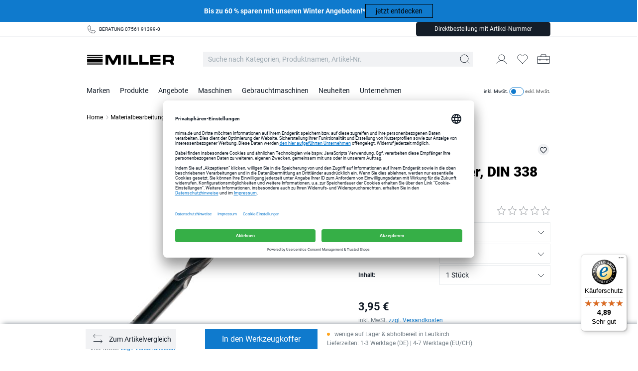

--- FILE ---
content_type: text/html; charset=UTF-8
request_url: https://www.mima.de/sonstige-hss-r-stahlbohrer-din-338-rn-2-5-13-mm.html?varID=058c284ef33ce5ddd17aa7e114a5149a&force_sid=rmuq4diedf7ing0a8qpendn1nb
body_size: 34849
content:
<!DOCTYPE html>
<html lang="de" >
<head>
<!-- Google Tag Manager-->
<script type="text/javascript">
        window.dataLayer = window.dataLayer || [];
        function gtag() {
            dataLayer.push(arguments);
        }

        gtag("consent", "default", {
            ad_user_data: "denied",
            ad_personalization: "denied",
            ad_storage: "denied",
            analytics_storage: "denied",
            wait_for_update: 2000
        });

        gtag("set", "ads_data_redaction", true);
    </script>
<script>
        		 dataLayer = [{"pageType":"details","categoryPath":"Produkte\/Materialbearbeitung\/Bohrer & Mei\u00dfel","categoryTitle":"Bohrer & Mei\u00dfel","category_sort":"","url-error_type":"","url-error_url":""}]; dataLayer.push({"prod_status":"1","prod_availability":"NOS","prod_manufacturer":"HM M\u00fcllner","prod_id_EAN":"4010159178112","prod_id_artnum":"HM-178112","prod_id_artnum_Parent":"V-HM-177931","prod_id":"058c284ef33ce5ddd17aa7e114a5149a","prod_id-Parent":"c21c4783fa3603ddde58df22250b5611","prod_name":"HSS-R Stahlbohrer, DIN 338 RN 9,5 mm","prod_basePrice":"","prod_price":3.95,"prod_priceNet":3.32,"prod_priceBrut":3.95,"prod_priceOld":3.95,"prod_variant":"9,5 mm | 125 mm | 1 St\u00fcck ","prod_stock":0,"ecommerce":{"detail":{"products":[{"name":"HSS-R Stahlbohrer, DIN 338 RN 9,5 mm","id":"HM-178112","price":3.32,"brand":"HM M\u00fcllner","category":"Produkte\/Materialbearbeitung\/Bohrer & Mei\u00dfel","variant":"9,5 mm | 125 mm | 1 St\u00fcck "}]}}}); 
				dataLayer.push({"session_multilang":"de","isCacheHit":false,"internal_traffic":false,"basket_quantity":"0","currentBasket":{"event":"viewCartCurrentBasket","eventCategory":"viewCartCurrentBasket","eventAction":"","eventLabel":"","eventValue":"","viewCartItems":[]},"currentBasket_value":0,"user_oxuserId":"","user_customerId":"","user_mailMd5":"","user_sha256":"","user_email":"","user_existingUser":"0","user_loginStatus":"0","user_newsletter":"0","user_gender":"F","user_birthday":""});
    </script>
<script>
        (function(w,d,s,l,i){
            w[l]=w[l]||[];
            w[l].push({'gtm.start':new Date().getTime(),event:'gtm.js'});
            var f=d.getElementsByTagName(s)[0],j=d.createElement(s),dl=l!='dataLayer'?'&l='+l:'';
            j.async=true;j.src='https://st.mima.de/gtm.js?id='+i+dl;
            j.setAttribute('data-cfasync', 'false');
            f.parentNode.insertBefore(j,f);
        })(window,document,'script','dataLayer','GTM-P35P5S4');
    </script>
<!-- End Google Tag Manager-->
<meta http-equiv="X-UA-Compatible" content="IE=edge"><meta name="viewport" id="Viewport" content="width=device-width, initial-scale=1, maximum-scale=1, minimum-scale=1, user-scalable=no, shrink-to-fit=no"><meta http-equiv="Content-Type" content="text/html; charset=UTF-8"><title>HM Müllner HSS-R Stahlbohrer, DIN 338 RN 9,5 mm | mima.de</title><meta name="ROBOTS" content="INDEX, FOLLOW"><script>if (undefined === window.EnderecoIntegrator) {window.EnderecoIntegrator = {};}if (!window.EnderecoIntegrator.onLoad) {window.EnderecoIntegrator.onLoad = [];}if (!window.EnderecoIntegrator.$globalFilters) {window.EnderecoIntegrator.$globalFilters = {anyActive: [],anyMissing: [],isModalAreaFree: []};}window.EnderecoIntegrator.$globalFilters.isModalAreaFree.push(function(areaFree, reference) {if (!window.EnderecoIntegrator.ready) {return false;} else {return areaFree;}});function enderecoInitAMS(prefix, config, cb, withDelay = false) {const initializeAMS = () => {const EAO = window.EnderecoIntegrator.initAMS(prefix, config);if (cb) {cb(EAO);}};const executeInit = () => {if (!withDelay) {initializeAMS();} else {setTimeout(initializeAMS, 1000);}};if (window.EnderecoIntegrator.initAMS) {executeInit();} else {window.EnderecoIntegrator.onLoad.push(executeInit);}}</script><script>if (undefined === window.EnderecoIntegrator) {window.EnderecoIntegrator = {};}if (!window.EnderecoIntegrator.onLoad) {window.EnderecoIntegrator.onLoad = [];}if (!window.EnderecoIntegrator.$globalFilters) {window.EnderecoIntegrator.$globalFilters = {anyActive: [],anyMissing: [],isModalAreaFree: []};}window.EnderecoIntegrator.$globalFilters.isModalAreaFree.push(function(areaFree, reference) {if (!window.EnderecoIntegrator.ready) {return false;} else {return areaFree;}});function enderecoInitAMS(prefix, config, cb, withDelay = false) {const initializeAMS = () => {const EAO = window.EnderecoIntegrator.initAMS(prefix, config);if (cb) {cb(EAO);}};const executeInit = () => {if (!withDelay) {initializeAMS();} else {setTimeout(initializeAMS, 1000);}};if (window.EnderecoIntegrator.initAMS) {executeInit();} else {window.EnderecoIntegrator.onLoad.push(executeInit);}}</script><meta name="description" content="HM Müllner HSS-R Stahlbohrer, DIN 338 RN 9,5 mm bei mima.de kaufen ✓ Versandkostenfrei ab 60€ ✓ Kompetente Beratung/Fachhändler"> <meta property="og:site_name" content="https://www.mima.de/"><meta property="og:title" content="HSS-R Stahlbohrer, DIN 338 RN 9,5 mm 9,5 mm | 125 mm | 1 Stück  | mima.de"><meta property="og:description" content="HM Müllner HSS-R Stahlbohrer, DIN 338 RN 9,5 mm bei mima.de kaufen ✓ Versandkostenfrei ab 60€ ✓ Kompetente Beratung/Fachhändler"><meta property="og:type" content="product"><meta property="og:image" content="https://static.mima.de/out/pictures/generated/product/1/464_464_75/hss-rstahlbohrer-v-hm-177931.jpg"><meta property="og:url" content="https://www.mima.de/hm-muellner-hss-r-stahlbohrer-din-338-rn-2-5-13-mm.html"><link rel="canonical" href="https://www.mima.de/hm-muellner-hss-r-stahlbohrer-din-338-rn-2-5-13-mm.html">
<link rel="shortcut icon" type="image/x-icon" href="https://www.mima.de/out/MILNEU/img/favicons/favicon.ico">
<link rel="icon" type="image/x-icon" href="https://www.mima.de/out/MILNEU/img/favicons/favicon.ico">
<link rel="icon" type="image/png" href="https://www.mima.de/out/MILNEU/img/favicons/favicon-16x16.png" sizes="16x16">
<link rel="icon" type="image/png" href="https://www.mima.de/out/MILNEU/img/favicons/favicon-32x32.png" sizes="32x32">
<link rel="icon" type="image/png" href="https://www.mima.de/out/MILNEU/img/favicons/android-chrome-36x36.png" sizes="36x36">
<link rel="icon" type="image/png" href="https://www.mima.de/out/MILNEU/img/favicons/android-chrome-48x48.png" sizes="48x48">
<link rel="icon" type="image/png" href="https://www.mima.de/out/MILNEU/img/favicons/android-chrome-72x72.png" sizes="72x72">
<link rel="icon" type="image/png" href="https://www.mima.de/out/MILNEU/img/favicons/android-chrome-96x96.png" sizes="96x96">
<link rel="icon" type="image/png" href="https://www.mima.de/out/MILNEU/img/favicons/android-chrome-144x144.png" sizes="144x144">
<link rel="icon" type="image/png" href="https://www.mima.de/out/MILNEU/img/favicons/android-chrome-192x192.png" sizes="192x192">
<link rel="icon" type="image/png" href="https://www.mima.de/out/MILNEU/img/favicons/android-chrome-256x256.png" sizes="256x256">
<link rel="icon" type="image/png" href="https://www.mima.de/out/MILNEU/img/favicons/android-chrome-512x512.png" sizes="512x512">
<link rel="icon" type="image/png" href="https://www.mima.de/out/MILNEU/img/favicons/android-chrome-384x384.png" sizes="384x384">
<link rel="icon" type="image/png" href="https://www.mima.de/out/MILNEU/img/favicons/android-chrome-512x512.png" sizes="512x512">
<link rel="apple-touch-icon" sizes="180x180" href="https://www.mima.de/out/MILNEU/img/favicons/apple-touch-icon.png">
<link rel="apple-touch-icon" sizes="57x57" href="https://www.mima.de/out/MILNEU/img/favicons/apple-touch-icon-57x57.png">
<link rel="apple-touch-icon" sizes="60x60" href="https://www.mima.de/out/MILNEU/img/favicons/apple-touch-icon-60x60.png">
<link rel="apple-touch-icon" sizes="72x72" href="https://www.mima.de/out/MILNEU/img/favicons/apple-touch-icon-72x72.png">
<link rel="apple-touch-icon" sizes="76x76" href="https://www.mima.de/out/MILNEU/img/favicons/apple-touch-icon-76x76.png">
<link rel="apple-touch-icon" sizes="114x114" href="https://www.mima.de/out/MILNEU/img/favicons/apple-touch-icon-114x114.png">
<link rel="apple-touch-icon" sizes="120x120" href="https://www.mima.de/out/MILNEU/img/favicons/apple-touch-icon-120x120.png">
<link rel="apple-touch-icon" sizes="144x144" href="https://www.mima.de/out/MILNEU/img/favicons/apple-touch-icon-144x144.png">
<link rel="apple-touch-icon" sizes="152x152" href="https://www.mima.de/out/MILNEU/img/favicons/apple-touch-icon-152x152.png">
<link rel="apple-touch-icon" sizes="180x180" href="https://www.mima.de/out/MILNEU/img/favicons/apple-touch-icon-180x180.png">
<meta name="msapplication-TileImage" content="https://www.mima.de/out/MILNEU/img/favicons/mstile-144x144.png">
<meta name="msapplication-square70x70logo" content="https://www.mima.de/out/MILNEU/img/favicons/mstile-70x70.png">
<meta name="msapplication-square144x144logo" content="https://www.mima.de/out/MILNEU/img/favicons/mstile-144x144.png">
<meta name="msapplication-square150x150logo" content="https://www.mima.de/out/MILNEU/img/favicons/mstile-150x150.png">
<meta name="msapplication-wide310x150logo" content="https://www.mima.de/out/MILNEU/img/favicons/mstile-310x150.png">
<meta name="msapplication-square310x310logo" content="https://www.mima.de/out/MILNEU/img/favicons/mstile-310x310.png">
<link rel="manifest" href="https://www.mima.de/out/MILNEU/img/favicons/site.webmanifest">
<link rel="mask-icon" href="https://www.mima.de/out/MILNEU/img/favicons//safari-pinned-tab.svg" color="#5bbad5">
<meta name="application-name" content="mima"/>
<meta name="apple-mobile-web-app-title" content="mima"/>
<meta name="msapplication-config" content="https://www.mima.de/out/MILNEU/img/favicons/browserconfig.xml">
<meta name="msapplication-tooltip" content="mima"/>
<meta name="msapplication-starturl" content="https://www.mima.de/index.php?force_sid=rmuq4diedf7ing0a8qpendn1nb&amp;"/>
<meta name="theme-color" content="#ffffff"> <meta name="msapplication-TileColor" content="#da532c">
<link rel="stylesheet" type="text/css" href="https://static.mima.de/out/combined/css/nrcombined_e8f316eefe5dfbc0fa1a897a38277d24.css?1768810378" />
<script id="usercentrics-cmp" data-settings-id="Sf-URLYrN" src="https://app.usercentrics.eu/browser-ui/latest/loader.js" async></script>
<script src="https://static.mima.de/out/MILNEU/src/js/vendor/jquery.min.js"></script>
<div class="hidden js-didfind-tracking"
data-id="DF96366679"
data-endpoint="https://as.digitaldrang.de"
data-host="www.mima.de"
data-term=""
data-filter='[]'
data-count=""
data-controller="details"
></div>
<div class="hidden js-didfind-tracking-group" data-ipgroup=""></div>
<div class="hidden js-didfind-personalization"
data-id="DF96366679"
data-endpoint="https://as.digitaldrang.de"
data-event=""
data-controller="details"
></div>
<script type="text/javascript">
    var sBaseUrl = 'https://www.mima.de/index.php?force_sid=rmuq4diedf7ing0a8qpendn1nb&amp;';var sActCl = 'details';
</script>
</head>
  <!-- OXID eShop Enterprise Edition, Version 6, Shopping Cart System (c) OXID eSales AG 2003 - 2026 - https://www.oxid-esales.com -->
<body class=" nrshop-millergmbh cl-details   activepreheader" data-instant-intensity="100">
<!-- Google Tag Manager (noscript) -->
<noscript>
<iframe src="https://www.googletagmanager.com/ns.html?id=GTM-P35P5S4" height="0" width="0" style="display:none;visibility:hidden"></iframe>     </noscript>
<!-- End Google Tag Manager (noscript) -->
<script type="application/ld+json">
        [{"@context":"http://schema.org","@type":"BreadcrumbList","itemListElement":[[{"@type":"ListItem","position":1,"item":{"@id":"https://www.mima.de/","name":"Miller GmbH"}}],[{"@type":"ListItem","position":2,"item":{"@id":"https://www.mima.de/produkte/?force_sid=rmuq4diedf7ing0a8qpendn1nb","name":"Produkte"}}],[{"@type":"ListItem","position":3,"item":{"@id":"https://www.mima.de/materialbearbeitung/?force_sid=rmuq4diedf7ing0a8qpendn1nb","name":"Materialbearbeitung"}}],[{"@type":"ListItem","position":4,"item":{"@id":"https://www.mima.de/sonstige-hss-r-stahlbohrer-din-338-rn-2-5-13-mm.html?varID=058c284ef33ce5ddd17aa7e114a5149a&amp;force_sid=rmuq4diedf7ing0a8qpendn1nb","name":"HSS-R Stahlbohrer, DIN 338 RN 9,5 mm"}}]]},{"@context":"http://schema.org/","@type":"Product","name":"HSS-R Stahlbohrer, DIN 338 RN 9,5 mm","image":"https://static.mima.de/out/pictures/generated/product/1/464_464_75/hss-rstahlbohrer-v-hm-177931.jpg","review":[],"brand":"HM M\u00fcllner","offers":{"@type":"AggregateOffer","lowPrice":1.43,"highPrice":6.97,"priceCurrency":"EUR"},"sku":"HM-178112","mpn":"178112"}]
    </script>
<div style="display: none;">
<?xml version="1.0" encoding="utf-8"?>
<svg version="1.1" id="Ebene_1" xmlns="http://www.w3.org/2000/svg" xmlns:xlink="http://www.w3.org/1999/xlink" x="0px" y="0px"
viewBox="0 0 64 64" style="enable-background:new 0 0 64 64;" xml:space="preserve">
<style type="text/css">
.st0{fill: #009ebc;}
</style>
<symbol id="shoppingBag">
<path class="st0" d="M55.8,11.8c-0.1-1.4-1-1.7-1-1.7s-4.6,0-10.9-0.1c0.1-2.4,0.3-7.6-1.1-8.7c-1.8-1.4-15.6-1.8-17.7-0.4
c-1.8,1.3-1.8,6.9-1.8,9c-6.2,0-10.7,0-11.2,0L10.2,10c0,0-0.6,0.1-0.6,0.8C9.6,11.5,6.1,64,6.1,64l51.8-3.5
C57.9,60.5,55.8,12.9,55.8,11.8z M27.9,10L28,4.1l11.6,0.1v5.9C35.9,10,31.6,10,27.9,10z"/>
<text class="shopping-bag-text" x="32" y="43" stroke="none" fill="#FFFFFF" style="font-size: 225%; text-anchor: middle;">0</text>
</symbol>
<symbol id="shoppingBagMini">
<polygon class="shopping-bag-stroke" fill="none" stroke="currentColor" stroke-width="2" stroke-miterlimit="10" points="44,18 54,18 54,63 10,63 10,18 20,18 "/>
<path class="shopping-bag-stroke" fill="none" stroke="currentColor" stroke-width="2" stroke-miterlimit="10" d="M22,24V11c0-5.523,4.477-10,10-10s10,4.477,10,10v13"/>
<text class="shopping-bag-text" x="32" y="43" stroke="currentColor" fill="#FFFFFF" stroke-width="2" style="font-size: 225%; text-anchor: middle;">0</text>
</symbol>
</svg>            </div>
<div class="preheader-banner">
<div class="container-fluid dd-ve-container clearfix"><div class="row"><div class="col-lg-12 col-lg-offset-0 col-xs-12 col-md-12 col-md-offset-0 col-sm-12 col-sm-offset-0"><a href="https://www.mima.de/angebote/jubilaeumsangebote/">
<div class="vcmspreheaderbanner dd-shortcode-milneu_preheader_banner " style="background-color: #0f7acd">
<div class="container vcmspreheaderbanner-content-wrapper">
<div class="vcmspreheaderbanner-content">
<div class="vcmspreheaderbanner-text"><p><font color="#ffffff"><b>Bis zu 60 % sparen mit unseren Winter Angeboten!*</b></font></p></div>
</div>
<div class="vcmspreheaderbanner-button hidden-xs">
<button class="btn btn-transparent-black btn-inline" title="jetzt entdecken">jetzt entdecken</button>
</div>
</div>
</div>
</a></div></div></div>    </div>
<div class="preheader hidden-xs hidden-sm ">
<div class="inheader container">
<div class="row">
<div class="presliders">
<div class="container-fluid dd-ve-container clearfix"><div class="row"><div class="col-lg-12 col-lg-offset-0 col-xs-12 col-md-12 col-md-offset-0 col-sm-12 col-sm-offset-0"><div class="dd-shortcode-text"><div class="presliders">
<div class="container-fluid dd-ve-container clearfix">
<div class="row">
<div class="col-lg-4 col-lg-offset-0 col-xs-12 col-md-4 col-md-offset-0 col-sm-4 col-sm-offset-0">
<div class="dd-shortcode-text">
<a href="tel:075619139950" class="prehader-order-phone">BERATUNG 07561 91399-0</a></div></div><div class="col-lg-2 col-lg-offset-0 col-xs-12 col-md-2 col-md-offset-0 col-sm-3 col-sm-offset-0"><div class="dd-shortcode-text"><br></div>
</div>
<div class="col-lg-6 col-lg-offset-0 col-xs-12 col-md-6 col-md-offset-0 col-sm-5 col-sm-offset-0">
<div class="dd-shortcode-text preheader-right">
<div class="directorder-wrapper ">
<div class="input-group-btn">
<button type="button" class="btn btn-default js-directorder-init directorder-init" title="Direktbestellung mit Artikel-Nummer">Direktbestellung mit Artikel-Nummer</button>
</div>
<div class="directorder-content">
<div class="directorder-content-text">Hier können Sie durch Eingabe der Artikelnummern und Mengen mehrere Produkte auf einmal dem Warenkorb hinzufügen:</div>
<div class="directorder-content-rows">
<div class="directorder-content-row first-row">
<div class="directorder-content-row-number">Artikel-Nr.</div>
<div class="directorder-content-row-amount">Anzahl</div>
</div>
<div class="directorder-content-row directorder-content-row_1">
<div class="hidden js-directorder-hiddenfields">
<input type="hidden" name="anid" class="anid" value="">
</div>
<div class="directorder-content-row-number">
<label for="searchParamDirectOrder2351" class="sr-only">Artikel-Nr.</label>
<input id="searchParamDirectOrder2351" class="searchParamDirectOrder" type="text" name="searchparam1234" value="" placeholder="Artikel-Nr.">
<div class="didfi-autocomplete-directorder-container js-didfi-directorder-container hidden" data-langid="0" data-shopid="1" data-basedir="https://www.mima.de/">
<div class="container">
<div id="didfiAutocomplete" class="didfiAutocomplete autocomplete-content"></div>
</div>
</div>
</div>
<div class="directorder-content-row-amount js-directorder-row-amount">
<label for="directOrderAmount2351" class="sr-only">Anzahl</label>
<input id="directOrderAmount2351" type="text" data-number="1" placeholder="Anzahl">
</div>
</div>
</div>
<div class="directorder-content-more js-directorder-addMore">
Weitere Artikel hinzufügen <span class="directorder-content-more-plus">+</span>
</div>
<div class="directorder-content-tobasket">
<button class="btn btn-primary js-directorder-tobasket">In den Werkzeugkoffer legen</button>
</div>
<div class="directorder-content-row hidden js-autosuggest-for-copy">
<div class="hidden js-directorder-hiddenfields">
<input type="hidden" name="anid" class="anid" value="">
</div>
<div class="directorder-content-row-number">
<label for="searchParamDirectOrderClone5604" class="sr-only">Artikel-Nr.</label>
<input id="searchParamDirectOrderClone5604" class="searchParamDirectOrder" type="text" name="searchparam" value="" placeholder="Artikel-Nr.">
<div class="didfi-autocomplete-directorder-container js-didfi-directorder-container hidden" data-langid="0" data-shopid="1" data-basedir="https://www.mima.de/">
<div class="container">
<div id="didfiAutocomplete" class="didfiAutocomplete autocomplete-content"></div>
</div>
</div>
</div>
<div class="directorder-content-row-amount js-directorder-row-amount">
<label for="directOrderAmount5604" class="sr-only">Anzahl</label>
<input id="directOrderAmount5604" type="text" placeholder="Anzahl">
</div>
</div>
</div>
</div><div><br></div>
</div>
</div>
</div></div></div></div></div></div></div>                </div>
</div>
</div>
</div>
<header class="header clearfix" id="header">
<nav class="navbar navbar-default" role="navigation">
<div class="container" data-nosnippet="true">
<div class="navbar-header">
<div class="row">
<div class="header-logo col-xs-8 col-md-3">
<a class="navbar-brand" href="https://www.mima.de/index.php?force_sid=rmuq4diedf7ing0a8qpendn1nb&amp;" title="Miller GmbH">
<div class="logo"></div>
</a>
</div>
<div class="search-col js-searchactionbar col-md-7 ">
<form class="form search" role="form" action="https://www.mima.de/index.php?force_sid=rmuq4diedf7ing0a8qpendn1nb&amp;" method="get" name="search">
<input type="hidden" name="stoken" value="FE9657C0" /><input type="hidden" name="sid" value="rmuq4diedf7ing0a8qpendn1nb" />
<input type="hidden" name="lang" value="0" />
<input type="hidden" name="cl" value="search">
<label for="searchParam" class="sr-only">Suche nach Kategorien, Produktnamen, Artikel-Nr. </label>
<input class="form-control" type="text" id="searchParam" name="searchparam" value="" placeholder="Suche nach Kategorien, Produktnamen, Artikel-Nr. ">
<div class="input-group-btn btnbox">
<button type="submit" class="btn btn-primary" title="Suchen"></button>
</div>
</form>
<div class="didfi-autocomplete-container hidden" data-langid="0" data-shopid="1" data-basedir="https://www.mima.de/">
<div class="container">
<div id="didfiAutocomplete" class="autocomplete-content"></div>
</div>
</div>                        </div>
<div class="nav-secondary pull-right menus-col col-xs-5 col-md-2 ">
<div class="menu-dropdowns pull-right">
<div class="btn-group search-menu js-tooglesearchform">
<button type="button" class="btn dropdown-toggle" aria-label="Service Menu Suche"></button>
</div>
<div class="btn-group service-menu showLogin overlaybox  hide-login-xxs">
<button type="button" class="btn dropdown-toggle offcanvas-toggle" data-toggle="offcanvas" data-target="#loginboxOffcanvas" aria-label="Mein Konto"></button>
<ul class="dropdown-menu dropdown-menu-right pull-right" role="menu">
<li class="headline" role="menuitem">
<div class="container">
Mein Konto
<div class="closeit"></div>
</div>
</li>
<li class="container" role="menuitem">
<div class="row">
<div class="col-xs-12">
<div class="service-menu-box clearfix">
<form class="form" id="login" name="login" action="https://www.mima.de/index.php?force_sid=rmuq4diedf7ing0a8qpendn1nb&amp;" method="post">
<div id="loginBox" class="loginBox" >
<input type="hidden" name="stoken" value="FE9657C0" /><input type="hidden" name="sid" value="rmuq4diedf7ing0a8qpendn1nb" />
<input type="hidden" name="lang" value="0" />
<input type="hidden" name="cnid" value="50100" />
<input type="hidden" name="listtype" value="list" />
<input type="hidden" name="actcontrol" value="details" />
<input type="hidden" name="fnc" value="login_noredirect">
<input type="hidden" name="cl" value="details">
<input type="hidden" name="pgNr" value="0">
<input type="hidden" name="CustomError" value="loginBoxErrors">
<input type="hidden" name="anid" value="058c284ef33ce5ddd17aa7e114a5149a">
<div class="form-group mail col-xs-6">
<label for="loginEmail4459" class="sr-only">E-Mail-Adresse</label>
<input id="loginEmail4459" type="email" name="lgn_usr" value="" class="form-control" placeholder="E-Mail-Adresse">
</div>
<div class="form-group pwd col-xs-6">
<div class="input-group">
<label for="loginPasword4459" class="sr-only">Passwort</label>
<input id="loginPasword4459" type="password" name="lgn_pwd" class="form-control js-toggle-pwd" value="" placeholder="Passwort" autocapitalize="none" autocorrect="none">
<i class="icon-eye-pwd"></i>
</div>
<div class="infos">
<div class="checkbox">
<fieldset>
<legend class="sr-only">Passwort merken</legend>
<input type="checkbox" value="1" name="lgn_cook" id="remember4459">
<label for="remember4459">
Passwort merken
</label>
</fieldset>
</div>
<span class="pull-right">
<a class="forgotPasswordOpener" href="https://www.mima.de/passwort-vergessen-nr/?force_sid=rmuq4diedf7ing0a8qpendn1nb" title="Passwort vergessen">Passwort vergessen</a>
</span>
</div>
</div>
<div class="form-group login col-xs-6">
<button type="submit" class="btn btn-primary">Anmelden</button>
</div>
<div class="form-group register col-xs-6">
<div>
<div class="register-headline">Neu bei uns?</div>
<div class="register-text">Durch Ihre Anmeldung in unserem Shop profitieren Sie von einem schnelleren Bestellvorgang, können mehrere Versandadressen speichern und ihre Bestellungen in Ihrem persönlichen Benutzerkonto einsehen.</div>
</div>
<a class="btn btn-secondary" id="registerLink" role="button" href="https://www.mima.de/konto-eroeffnen/?force_sid=rmuq4diedf7ing0a8qpendn1nb" title="Registrieren">Registrieren</a>
</div>
<div class="clear"></div>
</div>
</form>
</div>
</div>
</div>
</li>
</ul>
</div>
<div class="btn-group nrMF_menu overlaybox">
<button type="button" class="btn offcanvas-toggle offcanvas-toggle-close js-minilist-toggle" data-toggle="offcanvas" data-target="#js-bootstrap-offcanvas-minifavlist" >
<div class="icon"></div>
<span class="itemcounter" style="display:none;"><span class="itemcount ">0</span></span>
<span class="text hidden-xs hidden-sm">Merkliste</span>
</button>
</div>
<div class="btn-group minibasket-menu overlaybox js-minibasketcontent" data-total="0,00 €">
<button type="button" class="hidden-lg hidden-md btn dropdown-toggle js-minibasketbutton offcanvas-toggle " data-href="https://www.mima.de/warenkorb/?force_sid=rmuq4diedf7ing0a8qpendn1nb">
<span class="text sr-only">Werkzeugkoffer</span>
<span class="itemcounter js-minibasketcounter hidden"><span class="itemcount js-minibasketcount ">0</span></span>
</button>
<button type="button" class="hidden-sm hidden-xs btn dropdown-toggle js-minibasketbutton offcanvas-toggle " data-toggle="offcanvas" data-target="#minibasketOffcanvas" data-href="https://www.mima.de/warenkorb/?force_sid=rmuq4diedf7ing0a8qpendn1nb">
<span class="text sr-only">Werkzeugkoffer</span>
<span class="itemcounter js-minibasketcounter hidden"><span class="itemcount js-minibasketcount ">0</span></span>
</button>
<a href="https://www.mima.de/warenkorb/?force_sid=rmuq4diedf7ing0a8qpendn1nb" aria-label="Zum Werkzeugkoffer">
<div class="hidden-sm hidden-xs dropdown-toggle basket-btn "></div>
</a>
<div class="hidden-xs hidden-sm hidden js-minibasketrawcontent">
Der Warenkorb ist leer.
</div>
</div>
<div class="header-mobile-icon btn-group hidden-md hidden-lg">
<a type="button" class="navbar-toggle pull-left" href="#mobile-navflyout" >
<span class="sr-only">Toggle navigation</span>
<div class="hamburger-icon"></div>
</a>
</div>
</div>
</div>
</div>
</div>
<div class="navigation navbar-offcanvas navbar-offcanvas-touch clearfix" id="js-bootstrap-offcanvas">
<div class="visible-xs visible-sm">
<a class="navbar-brand" href="https://www.mima.de/index.php?force_sid=rmuq4diedf7ing0a8qpendn1nb&amp;" title="Miller GmbH">
<div class="logo"></div>
</a>
<div class="close-menu js-closemenu"></div>
</div>
<ul class="nav navbar-nav container-fluid dd-ve-container fixed-navigation" data-navdelaytime="250">
<li class="first-category dropdown">
<a href="https://www.mima.de/marken/?force_sid=rmuq4diedf7ing0a8qpendn1nb">
<span class="first-category-title" data-pseudo-title="Marken">Marken</span>
</a>
<ul id="second-level-manufacturer_" role="menu" class="second-category dropdown-menu manufacturer-dropdown">
<li role="menuitem">
<div class="container-fluid dd-ve-container clearfix"><div class="row"><div class="col-lg-12 col-lg-offset-0 col-xs-12 col-md-12 col-md-offset-0 col-sm-12 col-sm-offset-0"><div class="vcmsspacer hidden-md hidden-lg dd-shortcode-milneu_spacer " style="height: 20px;"></div>
<div class="vcmsspacer hidden-xs hidden-sm dd-shortcode-milneu_spacer " style="height: 20px;"></div></div></div><div class="row"><div class="col-lg-4 col-lg-offset-0 col-xs-12 col-sm-12 col-md-4 col-md-offset-0 col-sm-offset-0"><div class="vcmstopbrand dd-shortcode-milneu_brandbest ">
<div class="vcmstopbrand-wrapper row">
<div class="vcmstopbrand-headline">
Top Marken
</div>
<div class="vcmstopbrand-brands">
<div class="vcmstopbrand-item col-xs-12 col-sm-6">
<a href="https://www.mima.de/marken/format4/?force_sid=rmuq4diedf7ing0a8qpendn1nb" title="Format4 - Alle Artikel ansehen">
<span>Format4</span>
</a>
</div>
<div class="vcmstopbrand-item col-xs-12 col-sm-6">
<a href="https://www.mima.de/marken/barth/?force_sid=rmuq4diedf7ing0a8qpendn1nb" title="Barth - Alle Artikel ansehen">
<span>Barth</span>
</a>
</div>
<div class="vcmstopbrand-item col-xs-12 col-sm-6">
<a href="https://www.mima.de/marken/ent/?force_sid=rmuq4diedf7ing0a8qpendn1nb" title="ENT - Alle Artikel ansehen">
<span>ENT</span>
</a>
</div>
<div class="vcmstopbrand-item col-xs-12 col-sm-6">
<a href="https://www.mima.de/marken/shaper/?force_sid=rmuq4diedf7ing0a8qpendn1nb" title="Shaper - Alle Artikel ansehen">
<span>Shaper</span>
</a>
</div>
<div class="vcmstopbrand-item col-xs-12 col-sm-6">
<a href="https://www.mima.de/marken/fisch/?force_sid=rmuq4diedf7ing0a8qpendn1nb" title="FISCH - Alle Artikel ansehen">
<span>FISCH</span>
</a>
</div>
<div class="vcmstopbrand-item col-xs-12 col-sm-6">
<a href="https://www.mima.de/marken/makita/?force_sid=rmuq4diedf7ing0a8qpendn1nb" title="Makita - Alle Artikel ansehen">
<span>Makita</span>
</a>
</div>
<div class="vcmstopbrand-item col-xs-12 col-sm-6">
<a href="https://www.mima.de/marken/hammer/?force_sid=rmuq4diedf7ing0a8qpendn1nb" title="HAMMER - Alle Artikel ansehen">
<span>HAMMER</span>
</a>
</div>
<div class="vcmstopbrand-item col-xs-12 col-sm-6">
<a href="https://www.mima.de/marken/milwaukee/?force_sid=rmuq4diedf7ing0a8qpendn1nb" title="Milwaukee - Alle Artikel ansehen">
<span>Milwaukee</span>
</a>
</div>
<div class="vcmstopbrand-item col-xs-12 col-sm-6">
<a href="https://www.mima.de/marken/ruwi/?force_sid=rmuq4diedf7ing0a8qpendn1nb" title="RUWI - Alle Artikel ansehen">
<span>RUWI</span>
</a>
</div>
<div class="vcmstopbrand-item col-xs-12 col-sm-6">
<a href="https://www.mima.de/marken/mafell/?force_sid=rmuq4diedf7ing0a8qpendn1nb" title="Mafell - Alle Artikel ansehen">
<span>Mafell</span>
</a>
</div>
<div class="vcmstopbrand-item col-xs-12 col-sm-6">
<a href="https://www.mima.de/marken/prebena/?force_sid=rmuq4diedf7ing0a8qpendn1nb" title="Prebena - Alle Artikel ansehen">
<span>Prebena</span>
</a>
</div>
<div class="vcmstopbrand-item col-xs-12 col-sm-6">
<a href="https://www.mima.de/marken/lamello/?force_sid=rmuq4diedf7ing0a8qpendn1nb" title="Lamello - Alle Artikel ansehen">
<span>Lamello</span>
</a>
</div>
<div class="vcmstopbrand-item col-xs-12 col-sm-6">
<a href="https://www.mima.de/marken/felder/?force_sid=rmuq4diedf7ing0a8qpendn1nb" title="Felder - Alle Artikel ansehen">
<span>Felder</span>
</a>
</div>
<div class="vcmstopbrand-item col-xs-12 col-sm-6">
<a href="https://www.mima.de/marken/schneider/?force_sid=rmuq4diedf7ing0a8qpendn1nb" title="Schneider - Alle Artikel ansehen">
<span>Schneider</span>
</a>
</div>
<div class="vcmstopbrand-item col-xs-12 col-sm-6">
<a href="https://www.mima.de/marken/fein/?force_sid=rmuq4diedf7ing0a8qpendn1nb" title="Fein - Alle Artikel ansehen">
<span>Fein</span>
</a>
</div>
<div class="vcmstopbrand-item col-xs-12 col-sm-6">
<a href="https://www.mima.de/marken/tormek/?force_sid=rmuq4diedf7ing0a8qpendn1nb" title="Tormek - Alle Artikel ansehen">
<span>Tormek</span>
</a>
</div>
<div class="vcmstopbrand-item col-xs-12 col-sm-6">
<a href="https://www.mima.de/marken/miller/?force_sid=rmuq4diedf7ing0a8qpendn1nb" title="Miller - Alle Artikel ansehen">
<span>Miller</span>
</a>
</div>
<div class="vcmstopbrand-item col-xs-12 col-sm-6">
<a href="https://www.mima.de/marken/eibenstock/?force_sid=rmuq4diedf7ing0a8qpendn1nb" title="Eibenstock - Alle Artikel ansehen">
<span>Eibenstock</span>
</a>
</div>
<div class="vcmstopbrand-item col-xs-12 col-sm-6">
<a href="https://www.mima.de/marken/bessey/?force_sid=rmuq4diedf7ing0a8qpendn1nb" title="Bessey - Alle Artikel ansehen">
<span>Bessey</span>
</a>
</div>
<div class="vcmstopbrand-item col-xs-12 col-sm-6">
<a href="https://www.mima.de/marken/aigner-werkzeuge/?force_sid=rmuq4diedf7ing0a8qpendn1nb" title="Aigner Werkzeuge - Alle Artikel ansehen">
<span>Aigner Werkzeuge</span>
</a>
</div>
<div class="vcmstopbrand-item col-xs-12 col-sm-6">
<a href="https://www.mima.de/marken/dewalt/?force_sid=rmuq4diedf7ing0a8qpendn1nb" title="Dewalt - Alle Artikel ansehen">
<span>Dewalt</span>
</a>
</div>
<div class="vcmstopbrand-item col-xs-12 col-sm-6">
<a href="https://www.mima.de/marken/festool/?force_sid=rmuq4diedf7ing0a8qpendn1nb" title="Festool - Alle Artikel ansehen">
<span>Festool</span>
</a>
</div>
</div>
<div class="vcmstopbrand-button">
<a href="https://www.mima.de/marken/?force_sid=rmuq4diedf7ing0a8qpendn1nb">
<button type="button" class="btn btn-primary">Alle anzeigen</button>
</a>
</div>
</div>
</div></div><div class="col-lg-4 col-lg-offset-0 col-xs-12 col-sm-12 col-md-4 col-md-offset-0 col-sm-offset-0"><div class="manufacturerfilter nfmanufacturerfilter vcms dd-shortcode-milneu_manufacturersearch js-manufacturersearch  ">
<p class="navcategory-parent">
Markensuche
</p>
<label class="control-label js-manufacturersearch-label">
z.B. Mustermarke
</label>
<form action="https://www.mima.de/index.php?" method="GET">
<input type="hidden" name="cl" value="search">
<input type="hidden" name="actcontrol" value="search">
<input type="hidden" name="listtype" value="search">
<input type="hidden" name="fnc" value="executefilter">
<input type="hidden" name="searchparam" value="">
<select class="manufacturersearch" name="attrfilter[manufacturer.oxtitle][]" data-live-search="true" data-live-search-placeholder="z.B. Mustermarke" title="Marken Suche" data-sanitize="false" data-virtual-scroll="false" data-selected-text-format="static" data-size="9" multiple>
<optgroup label="#">
</optgroup>
<optgroup label="Array">
</optgroup>
<optgroup label="A">
<option class="end answer jsspecialanswer article-wrapper" value="Aigner Sicherheitstechnik" data-count="">
Aigner Sicherheitstechnik
</option>
<option class="end answer jsspecialanswer article-wrapper" value="Aigner Werkzeuge" data-count="">
Aigner Werkzeuge
</option>
<option class="end answer jsspecialanswer article-wrapper" value="AKE" data-count="">
AKE
</option>
<option class="end answer jsspecialanswer article-wrapper" value="AL-KO" data-count="">
AL-KO
</option>
<option class="end answer jsspecialanswer article-wrapper" value="Alpen" data-count="">
Alpen
</option>
<option class="end answer jsspecialanswer article-wrapper" value="ANKE" data-count="">
ANKE
</option>
<option class="end answer jsspecialanswer article-wrapper" value="Arbortech" data-count="">
Arbortech
</option>
<option class="end answer jsspecialanswer article-wrapper" value="as Schwabe" data-count="">
as Schwabe
</option>
<option class="end answer jsspecialanswer article-wrapper" value="Avola" data-count="">
Avola
</option>
</optgroup>
<optgroup label="B">
<option class="end answer jsspecialanswer article-wrapper" value="Barbaric" data-count="">
Barbaric
</option>
<option class="end answer jsspecialanswer article-wrapper" value="Barke" data-count="">
Barke
</option>
<option class="end answer jsspecialanswer article-wrapper" value="Barth" data-count="">
Barth
</option>
<option class="end answer jsspecialanswer article-wrapper" value="beko" data-count="">
beko
</option>
<option class="end answer jsspecialanswer article-wrapper" value="BEPo" data-count="">
BEPo
</option>
<option class="end answer jsspecialanswer article-wrapper" value="Bernardo" data-count="">
Bernardo
</option>
<option class="end answer jsspecialanswer article-wrapper" value="Bessey" data-count="">
Bessey
</option>
<option class="end answer jsspecialanswer article-wrapper" value="Bindulin" data-count="">
Bindulin
</option>
<option class="end answer jsspecialanswer article-wrapper" value="BORA" data-count="">
BORA
</option>
<option class="end answer jsspecialanswer article-wrapper" value="Brennenstuhl" data-count="">
Brennenstuhl
</option>
<option class="end answer jsspecialanswer article-wrapper" value="Brennpeter" data-count="">
Brennpeter
</option>
</optgroup>
<optgroup label="C">
<option class="end answer jsspecialanswer article-wrapper" value="CARTER" data-count="">
CARTER
</option>
<option class="end answer jsspecialanswer article-wrapper" value="Chestnut" data-count="">
Chestnut
</option>
<option class="end answer jsspecialanswer article-wrapper" value="Comafer" data-count="">
Comafer
</option>
<option class="end answer jsspecialanswer article-wrapper" value="Crown" data-count="">
Crown
</option>
</optgroup>
<optgroup label="D">
<option class="end answer jsspecialanswer article-wrapper" value="Dewalt" data-count="">
Dewalt
</option>
<option class="end answer jsspecialanswer article-wrapper" value="Drechselmeister" data-count="">
Drechselmeister
</option>
<option class="end answer jsspecialanswer article-wrapper" value="Drill Doctor" data-count="">
Drill Doctor
</option>
<option class="end answer jsspecialanswer article-wrapper" value="Dronco | Osborn" data-count="">
Dronco | Osborn
</option>
</optgroup>
<optgroup label="E">
<option class="end answer jsspecialanswer article-wrapper" value="E-Coll" data-count="">
E-Coll
</option>
<option class="end answer jsspecialanswer article-wrapper" value="E-NORMpro" data-count="">
E-NORMpro
</option>
<option class="end answer jsspecialanswer article-wrapper" value="Easy Wood Tools" data-count="">
Easy Wood Tools
</option>
<option class="end answer jsspecialanswer article-wrapper" value="ECE" data-count="">
ECE
</option>
<option class="end answer jsspecialanswer article-wrapper" value="Edessö" data-count="">
Edessö
</option>
<option class="end answer jsspecialanswer article-wrapper" value="Eibenstock" data-count="">
Eibenstock
</option>
<option class="end answer jsspecialanswer article-wrapper" value="ENT" data-count="">
ENT
</option>
</optgroup>
<optgroup label="F">
<option class="end answer jsspecialanswer article-wrapper" value="FAMAG" data-count="">
FAMAG
</option>
<option class="end answer jsspecialanswer article-wrapper" value="Feichtner" data-count="">
Feichtner
</option>
<option class="end answer jsspecialanswer article-wrapper" value="Fein" data-count="">
Fein
</option>
<option class="end answer jsspecialanswer article-wrapper" value="Felder" data-count="">
Felder
</option>
<option class="end answer jsspecialanswer article-wrapper" value="Festool" data-count="">
Festool
</option>
<option class="end answer jsspecialanswer article-wrapper" value="Fetra" data-count="">
Fetra
</option>
<option class="end answer jsspecialanswer article-wrapper" value="Fimal" data-count="">
Fimal
</option>
<option class="end answer jsspecialanswer article-wrapper" value="FISCH" data-count="">
FISCH
</option>
<option class="end answer jsspecialanswer article-wrapper" value="Fischer" data-count="">
Fischer
</option>
<option class="end answer jsspecialanswer article-wrapper" value="FLOTT" data-count="">
FLOTT
</option>
<option class="end answer jsspecialanswer article-wrapper" value="Format4" data-count="">
Format4
</option>
<option class="end answer jsspecialanswer article-wrapper" value="Fortis" data-count="">
Fortis
</option>
</optgroup>
<optgroup label="G">
<option class="end answer jsspecialanswer article-wrapper" value="GANN" data-count="">
GANN
</option>
<option class="end answer jsspecialanswer article-wrapper" value="GANNOmat" data-count="">
GANNOmat
</option>
<option class="end answer jsspecialanswer article-wrapper" value="geo-FENNEL" data-count="">
geo-FENNEL
</option>
<option class="end answer jsspecialanswer article-wrapper" value="Gesipa" data-count="">
Gesipa
</option>
<option class="end answer jsspecialanswer article-wrapper" value="GM Werkzeuge" data-count="">
GM Werkzeuge
</option>
<option class="end answer jsspecialanswer article-wrapper" value="GRABO" data-count="">
GRABO
</option>
<option class="end answer jsspecialanswer article-wrapper" value="Graule" data-count="">
Graule
</option>
<option class="end answer jsspecialanswer article-wrapper" value="GUPFO" data-count="">
GUPFO
</option>
</optgroup>
<optgroup label="H">
<option class="end answer jsspecialanswer article-wrapper" value="Hager" data-count="">
Hager
</option>
<option class="end answer jsspecialanswer article-wrapper" value="HAMMER" data-count="">
HAMMER
</option>
<option class="end answer jsspecialanswer article-wrapper" value="Hapfo" data-count="">
Hapfo
</option>
<option class="end answer jsspecialanswer article-wrapper" value="Hase Safety Gloves" data-count="">
Hase Safety Gloves
</option>
<option class="end answer jsspecialanswer article-wrapper" value="HaWe" data-count="">
HaWe
</option>
<option class="end answer jsspecialanswer article-wrapper" value="hedue" data-count="">
hedue
</option>
<option class="end answer jsspecialanswer article-wrapper" value="Hegner" data-count="">
Hegner
</option>
<option class="end answer jsspecialanswer article-wrapper" value="Heller" data-count="">
Heller
</option>
<option class="end answer jsspecialanswer article-wrapper" value="HEMA" data-count="">
HEMA
</option>
<option class="end answer jsspecialanswer article-wrapper" value="HM Müllner" data-count="">
HM Müllner
</option>
<option class="end answer jsspecialanswer article-wrapper" value="Hoffmann" data-count="">
Hoffmann
</option>
<option class="end answer jsspecialanswer article-wrapper" value="Hunter" data-count="">
Hunter
</option>
</optgroup>
<optgroup label="I">
<option class="end answer jsspecialanswer article-wrapper" value="Illerleiter" data-count="">
Illerleiter
</option>
<option class="end answer jsspecialanswer article-wrapper" value="IQ-Tools" data-count="">
IQ-Tools
</option>
</optgroup>
<optgroup label="J">
<option class="end answer jsspecialanswer article-wrapper" value="JET" data-count="">
JET
</option>
<option class="end answer jsspecialanswer article-wrapper" value="Jowat" data-count="">
Jowat
</option>
<option class="end answer jsspecialanswer article-wrapper" value="Jrimac" data-count="">
Jrimac
</option>
<option class="end answer jsspecialanswer article-wrapper" value="JSO" data-count="">
JSO
</option>
</optgroup>
<optgroup label="K">
<option class="end answer jsspecialanswer article-wrapper" value="Kaindl" data-count="">
Kaindl
</option>
<option class="end answer jsspecialanswer article-wrapper" value="Kirschen" data-count="">
Kirschen
</option>
<option class="end answer jsspecialanswer article-wrapper" value="KLEIBERIT" data-count="">
KLEIBERIT
</option>
<option class="end answer jsspecialanswer article-wrapper" value="Klemmsia" data-count="">
Klemmsia
</option>
<option class="end answer jsspecialanswer article-wrapper" value="Klingspor" data-count="">
Klingspor
</option>
<option class="end answer jsspecialanswer article-wrapper" value="KNIPEX" data-count="">
KNIPEX
</option>
<option class="end answer jsspecialanswer article-wrapper" value="Krause" data-count="">
Krause
</option>
<option class="end answer jsspecialanswer article-wrapper" value="Kreg" data-count="">
Kreg
</option>
<option class="end answer jsspecialanswer article-wrapper" value="Kuper" data-count="">
Kuper
</option>
</optgroup>
<optgroup label="L">
<option class="end answer jsspecialanswer article-wrapper" value="Lamello" data-count="">
Lamello
</option>
<option class="end answer jsspecialanswer article-wrapper" value="Landefeld" data-count="">
Landefeld
</option>
<option class="end answer jsspecialanswer article-wrapper" value="Luxor" data-count="">
Luxor
</option>
<option class="end answer jsspecialanswer article-wrapper" value="Lyra" data-count="">
Lyra
</option>
</optgroup>
<optgroup label="M">
<option class="end answer jsspecialanswer article-wrapper" value="Mafell" data-count="">
Mafell
</option>
<option class="end answer jsspecialanswer article-wrapper" value="Makita" data-count="">
Makita
</option>
<option class="end answer jsspecialanswer article-wrapper" value="Mandrex" data-count="">
Mandrex
</option>
<option class="end answer jsspecialanswer article-wrapper" value="Marcrist" data-count="">
Marcrist
</option>
<option class="end answer jsspecialanswer article-wrapper" value="MAYER" data-count="">
MAYER
</option>
<option class="end answer jsspecialanswer article-wrapper" value="Milescraft" data-count="">
Milescraft
</option>
<option class="end answer jsspecialanswer article-wrapper" value="Miller" data-count="">
Miller
</option>
<option class="end answer jsspecialanswer article-wrapper" value="Milwaukee" data-count="">
Milwaukee
</option>
<option class="end answer jsspecialanswer article-wrapper" value="Mirka" data-count="">
Mirka
</option>
<option class="end answer jsspecialanswer article-wrapper" value="Moldex" data-count="">
Moldex
</option>
<option class="end answer jsspecialanswer article-wrapper" value="Müpro" data-count="">
Müpro
</option>
</optgroup>
<optgroup label="O">
<option class="end answer jsspecialanswer article-wrapper" value="OPTA Akawax" data-count="">
OPTA Akawax
</option>
</optgroup>
<optgroup label="P">
<option class="end answer jsspecialanswer article-wrapper" value="PEDI" data-count="">
PEDI
</option>
<option class="end answer jsspecialanswer article-wrapper" value="Peltor" data-count="">
Peltor
</option>
<option class="end answer jsspecialanswer article-wrapper" value="Pica" data-count="">
Pica
</option>
<option class="end answer jsspecialanswer article-wrapper" value="PICARD" data-count="">
PICARD
</option>
<option class="end answer jsspecialanswer article-wrapper" value="Piher" data-count="">
Piher
</option>
<option class="end answer jsspecialanswer article-wrapper" value="Planet Air" data-count="">
Planet Air
</option>
<option class="end answer jsspecialanswer article-wrapper" value="Prebena" data-count="">
Prebena
</option>
<option class="end answer jsspecialanswer article-wrapper" value="PROMAC" data-count="">
PROMAC
</option>
</optgroup>
<optgroup label="R">
<option class="end answer jsspecialanswer article-wrapper" value="Rali" data-count="">
Rali
</option>
<option class="end answer jsspecialanswer article-wrapper" value="Record Power" data-count="">
Record Power
</option>
<option class="end answer jsspecialanswer article-wrapper" value="Rehnen" data-count="">
Rehnen
</option>
<option class="end answer jsspecialanswer article-wrapper" value="Renuwell" data-count="">
Renuwell
</option>
<option class="end answer jsspecialanswer article-wrapper" value="Riepe" data-count="">
Riepe
</option>
<option class="end answer jsspecialanswer article-wrapper" value="Röhm" data-count="">
Röhm
</option>
<option class="end answer jsspecialanswer article-wrapper" value="Rojek" data-count="">
Rojek
</option>
<option class="end answer jsspecialanswer article-wrapper" value="Rustins" data-count="">
Rustins
</option>
<option class="end answer jsspecialanswer article-wrapper" value="RUWI" data-count="">
RUWI
</option>
</optgroup>
<optgroup label="S">
<option class="end answer jsspecialanswer article-wrapper" value="Saburrtooth" data-count="">
Saburrtooth
</option>
<option class="end answer jsspecialanswer article-wrapper" value="Salvamac" data-count="">
Salvamac
</option>
<option class="end answer jsspecialanswer article-wrapper" value="Sata" data-count="">
Sata
</option>
<option class="end answer jsspecialanswer article-wrapper" value="SawStop" data-count="">
SawStop
</option>
<option class="end answer jsspecialanswer article-wrapper" value="Schneider" data-count="">
Schneider
</option>
<option class="end answer jsspecialanswer article-wrapper" value="Shaper" data-count="">
Shaper
</option>
<option class="end answer jsspecialanswer article-wrapper" value="Shellawax" data-count="">
Shellawax
</option>
<option class="end answer jsspecialanswer article-wrapper" value="Sjöbergs" data-count="">
Sjöbergs
</option>
<option class="end answer jsspecialanswer article-wrapper" value="Sola" data-count="">
Sola
</option>
<option class="end answer jsspecialanswer article-wrapper" value="Sonstige" data-count="">
Sonstige
</option>
<option class="end answer jsspecialanswer article-wrapper" value="Sorby" data-count="">
Sorby
</option>
<option class="end answer jsspecialanswer article-wrapper" value="SPÄNEX" data-count="">
SPÄNEX
</option>
<option class="end answer jsspecialanswer article-wrapper" value="Spewe" data-count="">
Spewe
</option>
<option class="end answer jsspecialanswer article-wrapper" value="Sprintus" data-count="">
Sprintus
</option>
<option class="end answer jsspecialanswer article-wrapper" value="Stabila" data-count="">
Stabila
</option>
<option class="end answer jsspecialanswer article-wrapper" value="Stanley" data-count="">
Stanley
</option>
<option class="end answer jsspecialanswer article-wrapper" value="Stehle" data-count="">
Stehle
</option>
<option class="end answer jsspecialanswer article-wrapper" value="Striebig" data-count="">
Striebig
</option>
<option class="end answer jsspecialanswer article-wrapper" value="STUBAI" data-count="">
STUBAI
</option>
<option class="end answer jsspecialanswer article-wrapper" value="SW Stahl" data-count="">
SW Stahl
</option>
</optgroup>
<optgroup label="T">
<option class="end answer jsspecialanswer article-wrapper" value="Tajima" data-count="">
Tajima
</option>
<option class="end answer jsspecialanswer article-wrapper" value="Technocraft" data-count="">
Technocraft
</option>
<option class="end answer jsspecialanswer article-wrapper" value="Teknatool" data-count="">
Teknatool
</option>
<option class="end answer jsspecialanswer article-wrapper" value="TIXIT" data-count="">
TIXIT
</option>
<option class="end answer jsspecialanswer article-wrapper" value="Tormek" data-count="">
Tormek
</option>
<option class="end answer jsspecialanswer article-wrapper" value="Triton" data-count="">
Triton
</option>
</optgroup>
<optgroup label="U">
<option class="end answer jsspecialanswer article-wrapper" value="ULMIA" data-count="">
ULMIA
</option>
<option class="end answer jsspecialanswer article-wrapper" value="UNTHA" data-count="">
UNTHA
</option>
</optgroup>
<optgroup label="V">
<option class="end answer jsspecialanswer article-wrapper" value="Virutex" data-count="">
Virutex
</option>
</optgroup>
<optgroup label="W">
<option class="end answer jsspecialanswer article-wrapper" value="Wagner" data-count="">
Wagner
</option>
<option class="end answer jsspecialanswer article-wrapper" value="Weicon" data-count="">
Weicon
</option>
<option class="end answer jsspecialanswer article-wrapper" value="Wera" data-count="">
Wera
</option>
<option class="end answer jsspecialanswer article-wrapper" value="Wesetslintner" data-count="">
Wesetslintner
</option>
<option class="end answer jsspecialanswer article-wrapper" value="Widl" data-count="">
Widl
</option>
<option class="end answer jsspecialanswer article-wrapper" value="Wiha" data-count="">
Wiha
</option>
<option class="end answer jsspecialanswer article-wrapper" value="Woelm" data-count="">
Woelm
</option>
<option class="end answer jsspecialanswer article-wrapper" value="Wolf Messtechnik" data-count="">
Wolf Messtechnik
</option>
<option class="end answer jsspecialanswer article-wrapper" value="WOODCUT" data-count="">
WOODCUT
</option>
<option class="end answer jsspecialanswer article-wrapper" value="WSW" data-count="">
WSW
</option>
</optgroup>
<optgroup label="Z">
<option class="end answer jsspecialanswer article-wrapper" value="ZOBO" data-count="">
ZOBO
</option>
<option class="end answer jsspecialanswer article-wrapper" value="Zurrpack" data-count="">
Zurrpack
</option>
</optgroup>
</select>
<div class="nffilterbox">
<button class="btn btn-primary" type="submit">Suchen</button>
</div>
</form>
</div></div><div class="col-lg-4 col-lg-offset-0 col-xs-12 col-md-4 col-md-offset-0 col-sm-4 col-sm-offset-0"><div class="vcmsspacer hidden-md hidden-lg dd-shortcode-milneu_spacer " style="height: 50px;"></div>
<div class="vcmsspacer hidden-xs hidden-sm dd-shortcode-milneu_spacer " style="height: 50px;"></div></div></div><div class="row"><div class="col-lg-12 col-lg-offset-0 col-xs-12 col-md-12 col-md-offset-0 col-sm-12 col-sm-offset-0"><div class="vcmsspacer hidden-md hidden-lg dd-shortcode-milneu_spacer " style="height: 20px;"></div>
<div class="vcmsspacer hidden-xs hidden-sm dd-shortcode-milneu_spacer " style="height: 20px;"></div></div></div></div>            </li>
</ul>    </li>
<li class="first-category dropdown  ">
<a href="https://www.mima.de/produkte/?force_sid=rmuq4diedf7ing0a8qpendn1nb" class="dropdown-toggle">
<span class="first-category-title" data-pseudo-title="Produkte">Produkte</span>
<span class="menutoggle js-menutoggle"></span>                                </a>
<ul id="second-level_1" role="menu" class="second-category dropdown-menu">
<li role="menuitem">
<div class="container-fluid dd-ve-container clearfix"><div class="row"><div class="col-lg-12 col-lg-offset-0 col-xs-12 col-md-12 col-md-offset-0 col-sm-12 col-sm-offset-0"><div class="row">
<div class="flex-container">
<div class="col-xs-3">
<div class="second-categories">
<div class="row">
<div class="second-level-cat  col-md-12  dropdown js-second-level-cat">
<a class=""
href="https://www.mima.de/absaugtechnik/"
data-cat-id="61000">
Absaugtechnik 									</a>
</div>
<div class="second-level-cat  col-md-12  dropdown js-second-level-cat">
<a class=""
href="https://www.mima.de/akkus-ladegeraete/"
data-cat-id="13000">
Akkus &amp; Ladegeräte 									</a>
</div>
<div class="second-level-cat  col-md-12  dropdown js-second-level-cat">
<a class=""
href="https://www.mima.de/arbeitskleidung-arbeitsschutz/"
data-cat-id="40000">
Arbeitskleidung &amp; Arbeitsschutz 									</a>
</div>
<div class="second-level-cat  col-md-12  dropdown js-second-level-cat">
<a class=""
href="https://www.mima.de/befestigungstechnik/"
data-cat-id="60000">
Befestigungstechnik 									</a>
</div>
<div class="second-level-cat  col-md-12  dropdown js-second-level-cat">
<a class=""
href="https://www.mima.de/chemisch-technische-produkte/"
data-cat-id="64000">
Chemisch-Technische Produkte 									</a>
</div>
<div class="second-level-cat  col-md-12  dropdown js-second-level-cat">
<a class=""
href="https://www.mima.de/drucklufttechnik/"
data-cat-id="63000">
Drucklufttechnik 									</a>
</div>
<div class="second-level-cat  col-md-12  dropdown js-second-level-cat">
<a class=""
href="https://www.mima.de/drechseln-maschinen-zubehoer/"
data-cat-id="70000">
Drechseln 									</a>
</div>
<div class="second-level-cat  col-md-12  dropdown js-second-level-cat">
<a class=""
href="https://www.mima.de/elektrowerkzeug/"
data-cat-id="10000">
Elektrowerkzeug 									</a>
</div>
<div class="second-level-cat  col-md-12  dropdown js-second-level-cat">
<a class=""
href="https://www.mima.de/elektrik-elektronik/"
data-cat-id="65000">
Elektrik &amp; Elektronik 									</a>
</div>
<div class="second-level-cat active  col-md-12  dropdown js-second-level-cat">
<a class=" active"
href="https://www.mima.de/handwerkzeug/"
data-cat-id="20000">
Handwerkzeug 									</a>
</div>
<div class="second-level-cat  col-md-12  dropdown js-second-level-cat">
<a class=""
href="https://www.mima.de/lager-betriebseinrichtung/"
data-cat-id="62000">
Lager &amp; Betriebseinrichtung 									</a>
</div>
<div class="second-level-cat  col-md-12  dropdown js-second-level-cat">
<a class=""
href="https://www.mima.de/materialbearbeitung/"
data-cat-id="50000">
Materialbearbeitung 									</a>
</div>
<div class="second-level-cat  col-md-12  dropdown js-second-level-cat">
<a class=""
href="https://www.mima.de/maschinenzubehoer/"
data-cat-id="80100">
Maschinenzubehör 									</a>
</div>
<div class="second-level-cat  col-md-12  dropdown js-second-level-cat">
<a class=""
href="https://www.mima.de/mess-pruefgeraete/"
data-cat-id="30000">
Mess- &amp; Prüfgeräte 									</a>
</div>
<div class="second-level-cat  col-md-12  js-second-level-cat">
<a class=""
href="https://www.mima.de/geschenkgutscheine/"
data-cat-id="2718a433e2ade3931ae3185799de3306">
Geschenkgutscheine 									</a>
</div>
<div class="second-level-cat  col-md-12  dropdown js-second-level-cat">
<a class=""
href="https://www.mima.de/fanartikel/"
data-cat-id="17000">
Fanartikel 									</a>
</div>
</div>
</div>
</div>
<div class="col-xs-9">
<div class="third-categories">
<div class="row">
<ul class="third-category dropdown-menu" data-parent-cat-id="61000">
<div class="col-md-4">
<li class="nav-categories-item  end">
<a   href="https://www.mima.de/absaugtechnik/absaugschlaeuche/?force_sid=rmuq4diedf7ing0a8qpendn1nb" >
<img data-nosnippet="true" src="https://static.mima.de/out/pictures/generated/category/icon/380_250_75/absaugschlaucheschellen.png" alt="Absaugschläuche" class="img-responsive">
Absaugschläuche
</a>
</li>
</div>
<div class="col-md-4">
<li class="nav-categories-item  end">
<a   href="https://www.mima.de/absaugtechnik/absaugrohre/?force_sid=rmuq4diedf7ing0a8qpendn1nb" >
<img data-nosnippet="true" src="https://static.mima.de/out/pictures/generated/category/icon/380_250_75/kategorie-absaugtechnik-absaugrohre.png" alt="Absaugrohre" class="img-responsive">
Absaugrohre
</a>
</li>
</div>
<div class="col-md-4">
<li class="nav-categories-item  end">
<a   href="https://www.mima.de/maschinen/maschinenprogramm/absauganlagen/?force_sid=rmuq4diedf7ing0a8qpendn1nb" >
Absauganlagen
</a>
</li>
</div>
<div class="col-md-4">
<li class="nav-categories-item  end">
<a   href="https://www.mima.de/absaugtechnik/reinluft-absauggeraete/?force_sid=rmuq4diedf7ing0a8qpendn1nb" >
<img data-nosnippet="true" src="https://static.mima.de/out/pictures/generated/category/icon/380_250_75/reinluft-absauggerate.png" alt="Reinluft-Absauggeräte" class="img-responsive">
Reinluft-Absauggeräte
</a>
</li>
</div>
<div class="col-md-4">
<li class="nav-categories-item  end">
<a   href="https://www.mima.de/absaugtechnik/rohluft-absauggeraete/?force_sid=rmuq4diedf7ing0a8qpendn1nb" >
<img data-nosnippet="true" src="https://static.mima.de/out/pictures/generated/category/icon/380_250_75/rohluft-absauggerate.png" alt="Rohluft-Absauggeräte" class="img-responsive">
Rohluft-Absauggeräte
</a>
</li>
</div>
<div class="col-md-4">
<li class="nav-categories-item  end">
<a   href="https://www.mima.de/absaugtechnik/rohrschellen/?force_sid=rmuq4diedf7ing0a8qpendn1nb" >
<img data-nosnippet="true" src="https://static.mima.de/out/pictures/generated/category/icon/380_250_75/mima_240227_02115908_180_002.jpg" alt="Rohrschellen" class="img-responsive">
Rohrschellen
</a>
</li>
</div>
<div class="col-md-4">
<li class="nav-categories-item  end">
<a   href="https://www.mima.de/absaugtechnik/schlauchschellen/?force_sid=rmuq4diedf7ing0a8qpendn1nb" >
<img data-nosnippet="true" src="https://static.mima.de/out/pictures/generated/category/icon/380_250_75/icon_schellen.jpg" alt="Schlauchschellen" class="img-responsive">
Schlauchschellen
</a>
</li>
</div>
<div class="col-md-4">
<li class="nav-categories-item  end">
<a   href="https://www.mima.de/absaugtechnik/absaug-montagematerial/?force_sid=rmuq4diedf7ing0a8qpendn1nb" >
<img data-nosnippet="true" src="https://static.mima.de/out/pictures/generated/category/icon/380_250_75/kategorie-absaugtechnik-absaug-montagematerial.png" alt="Absaug-Montagematerial " class="img-responsive">
Absaug-Montagematerial 
</a>
</li>
</div>
<div class="col-md-4">
<li class="nav-categories-item  end">
<a   href="https://www.mima.de/absaugtechnik/absaugduesen-trichter/?force_sid=rmuq4diedf7ing0a8qpendn1nb" >
<img data-nosnippet="true" src="https://static.mima.de/out/pictures/generated/category/icon/380_250_75/kategorie-absaugtechnik-absaugdsen.png" alt="Absaugdüsen &amp; Trichter" class="img-responsive">
Absaugdüsen &amp; Trichter
</a>
</li>
</div>
<div class="col-md-4">
<li class="nav-categories-item  end">
<a   href="https://www.mima.de/absaugtechnik/absaugzubehoer-kunststoff/?force_sid=rmuq4diedf7ing0a8qpendn1nb" >
<img data-nosnippet="true" src="https://static.mima.de/out/pictures/generated/category/icon/380_250_75/absaugzubehorkunststoff.png" alt="Absaugzubehör Kunststoff" class="img-responsive">
Absaugzubehör Kunststoff
</a>
</li>
</div>
<div class="col-md-4">
<li class="nav-categories-item  end">
<a   href="https://www.mima.de/absaugtechnik/farbnebelabsaugungen/?force_sid=rmuq4diedf7ing0a8qpendn1nb" >
<img data-nosnippet="true" src="https://static.mima.de/out/pictures/generated/category/icon/380_250_75/farbnebelabsaugungen.png" alt="Farbnebelabsaugungen" class="img-responsive">
Farbnebelabsaugungen
</a>
</li>
</div>
<div class="col-md-4">
<li class="nav-categories-item  end">
<a   href="https://www.mima.de/absaugtechnik/luftfiltersysteme/?force_sid=rmuq4diedf7ing0a8qpendn1nb" >
<img data-nosnippet="true" src="https://static.mima.de/out/pictures/generated/category/icon/380_250_75/luftfiltersysteme.png" alt="Luftfiltersysteme" class="img-responsive">
Luftfiltersysteme
</a>
</li>
</div>
<div class="col-md-4">
<li class="nav-categories-item  end">
<a   href="https://www.mima.de/absaugtechnik/schleiftische/?force_sid=rmuq4diedf7ing0a8qpendn1nb" >
<img data-nosnippet="true" src="https://static.mima.de/out/pictures/generated/category/icon/380_250_75/schleiftische.png" alt="Schleiftische" class="img-responsive">
Schleiftische
</a>
</li>
</div>
<div class="col-md-4">
<li class="nav-categories-item  end">
<a   href="https://www.mima.de/absaugtechnik/schnellkupplungen/?force_sid=rmuq4diedf7ing0a8qpendn1nb" >
<img data-nosnippet="true" src="https://static.mima.de/out/pictures/generated/category/icon/380_250_75/schnellkupplungen.png" alt="Schnellkupplungen" class="img-responsive">
Schnellkupplungen
</a>
</li>
</div>
<div class="col-md-4">
<li class="nav-categories-item  end">
<a   href="https://www.mima.de/absaugtechnik/spaenesaecke-filter/?force_sid=rmuq4diedf7ing0a8qpendn1nb" >
<img data-nosnippet="true" src="https://static.mima.de/out/pictures/generated/category/icon/380_250_75/spanesackefilter.png" alt="Spänesäcke &amp; Filter" class="img-responsive">
Spänesäcke &amp; Filter
</a>
</li>
</div>
<div class="col-md-4">
<li class="nav-categories-item  end">
<a   href="https://www.mima.de/absaugtechnik/steuerungstechnik/?force_sid=rmuq4diedf7ing0a8qpendn1nb" >
<img data-nosnippet="true" src="https://static.mima.de/out/pictures/generated/category/icon/380_250_75/steuerungstechnik.png" alt="Steuerungstechnik" class="img-responsive">
Steuerungstechnik
</a>
</li>
</div>
</ul>
<ul class="third-category dropdown-menu" data-parent-cat-id="13000">
<div class="col-md-4">
<li class="nav-categories-item  end">
<a   href="https://www.mima.de/akkus-ladegeraete/akkus/?force_sid=rmuq4diedf7ing0a8qpendn1nb" >
<img data-nosnippet="true" src="https://static.mima.de/out/pictures/generated/category/icon/380_250_75/icon_kategorie-makita-akkus-ladegeraete.jpg" alt="Akkus" class="img-responsive">
Akkus
</a>
</li>
</div>
<div class="col-md-4">
<li class="nav-categories-item  end">
<a   href="https://www.mima.de/akkus-ladegeraete/ladegeraete/?force_sid=rmuq4diedf7ing0a8qpendn1nb" >
<img data-nosnippet="true" src="https://static.mima.de/out/pictures/generated/category/icon/380_250_75/milwaukee-ladegert-m12-18c-12v-14v-18v-4932352959_m4932352959.jpg" alt="Ladegeräte" class="img-responsive">
Ladegeräte
</a>
</li>
</div>
</ul>
<ul class="third-category dropdown-menu" data-parent-cat-id="40000">
<div class="col-md-4">
<li class="nav-categories-item  end">
<a   href="https://www.mima.de/arbeitskleidung-arbeitsschutz/arbeitshandschuhe/?force_sid=rmuq4diedf7ing0a8qpendn1nb" >
<img data-nosnippet="true" src="https://static.mima.de/out/pictures/generated/category/icon/380_250_75/arbeitshandschuhe.png" alt="Arbeitshandschuhe" class="img-responsive">
Arbeitshandschuhe
</a>
</li>
</div>
<div class="col-md-4">
<li class="nav-categories-item  end">
<a   href="https://www.mima.de/arbeitskleidung-arbeitsschutz/atem-gesichtsschutz/?force_sid=rmuq4diedf7ing0a8qpendn1nb" >
<img data-nosnippet="true" src="https://static.mima.de/out/pictures/generated/category/icon/380_250_75/atem-gesichtsschutz.png" alt="Atem- &amp; Gesichtsschutz" class="img-responsive">
Atem- &amp; Gesichtsschutz
</a>
</li>
</div>
<div class="col-md-4">
<li class="nav-categories-item  end">
<a   href="https://www.mima.de/arbeitskleidung-arbeitsschutz/erste-hilfe/?force_sid=rmuq4diedf7ing0a8qpendn1nb" >
<img data-nosnippet="true" src="https://static.mima.de/out/pictures/generated/category/icon/380_250_75/erste-hilfe.png" alt="Erste-Hilfe" class="img-responsive">
Erste-Hilfe
</a>
</li>
</div>
<div class="col-md-4">
<li class="nav-categories-item  end">
<a   href="https://www.mima.de/arbeitskleidung-arbeitsschutz/gehoerschutz/?force_sid=rmuq4diedf7ing0a8qpendn1nb" >
<img data-nosnippet="true" src="https://static.mima.de/out/pictures/generated/category/icon/380_250_75/gehorschutz.png" alt="Gehörschutz" class="img-responsive">
Gehörschutz
</a>
</li>
</div>
<div class="col-md-4">
<li class="nav-categories-item  end">
<a   href="https://www.mima.de/arbeitskleidung-arbeitsschutz/schutzanzuege-ueberziehschuhe-schutztueren/?force_sid=rmuq4diedf7ing0a8qpendn1nb" >
<img data-nosnippet="true" src="https://static.mima.de/out/pictures/generated/category/icon/380_250_75/schutzanzugeuberziehschuheschutzturen.png" alt="Schutzanzüge &amp; Überziehschuhe, Schutztüren" class="img-responsive">
Schutzanzüge &amp; Überziehschuhe, Schutztüren
</a>
</li>
</div>
<div class="col-md-4">
<li class="nav-categories-item  end">
<a   href="https://www.mima.de/arbeitskleidung-arbeitsschutz/schutzbrillen/?force_sid=rmuq4diedf7ing0a8qpendn1nb" >
<img data-nosnippet="true" src="https://static.mima.de/out/pictures/generated/category/icon/380_250_75/schutzbrillen.png" alt="Schutzbrillen" class="img-responsive">
Schutzbrillen
</a>
</li>
</div>
<div class="col-md-4">
<li class="nav-categories-item  end">
<a   href="https://www.mima.de/arbeitskleidung-arbeitsschutz/werkzeugguertel/?force_sid=rmuq4diedf7ing0a8qpendn1nb" >
<img data-nosnippet="true" src="https://static.mima.de/out/pictures/generated/category/icon/380_250_75/werkzeuggurtel.png" alt="Werkzeuggürtel" class="img-responsive">
Werkzeuggürtel
</a>
</li>
</div>
</ul>
<ul class="third-category dropdown-menu" data-parent-cat-id="60000">
<div class="col-md-4">
<li class="nav-categories-item  end">
<a   href="https://www.mima.de/befestigungstechnik/befestigungssortimente/?force_sid=rmuq4diedf7ing0a8qpendn1nb" >
<img data-nosnippet="true" src="https://static.mima.de/out/pictures/generated/category/icon/380_250_75/befestigungssortimente.png" alt="Befestigungssortimente" class="img-responsive">
Befestigungssortimente
</a>
</li>
</div>
<div class="col-md-4">
<li class="nav-categories-item  end">
<a   href="https://www.mima.de/befestigungstechnik/duebel/?force_sid=rmuq4diedf7ing0a8qpendn1nb" >
<img data-nosnippet="true" src="https://static.mima.de/out/pictures/generated/category/icon/380_250_75/dubel.png" alt="Dübel" class="img-responsive">
Dübel
</a>
</li>
</div>
<div class="col-md-4">
<li class="nav-categories-item  end">
<a   href="https://www.mima.de/befestigungstechnik/holzverbinder/?force_sid=rmuq4diedf7ing0a8qpendn1nb" >
<img data-nosnippet="true" src="https://static.mima.de/out/pictures/generated/category/icon/380_250_75/holzverbinder.png" alt="Holzverbinder" class="img-responsive">
Holzverbinder
</a>
</li>
</div>
<div class="col-md-4">
<li class="nav-categories-item  end">
<a   href="https://www.mima.de/befestigungstechnik/kabelbinder/?force_sid=rmuq4diedf7ing0a8qpendn1nb" >
<img data-nosnippet="true" src="https://static.mima.de/out/pictures/generated/category/icon/380_250_75/kabelbinder.png" alt="Kabelbinder" class="img-responsive">
Kabelbinder
</a>
</li>
</div>
<div class="col-md-4">
<li class="nav-categories-item  end">
<a   href="https://www.mima.de/befestigungstechnik/klammern-naegel/?force_sid=rmuq4diedf7ing0a8qpendn1nb" >
<img data-nosnippet="true" src="https://static.mima.de/out/pictures/generated/category/icon/380_250_75/klammernnagel.png" alt="Klammern &amp; Nägel" class="img-responsive">
Klammern &amp; Nägel
</a>
</li>
</div>
<div class="col-md-4">
<li class="nav-categories-item  end">
<a   href="https://www.mima.de/befestigungstechnik/kreuz-sterngriffe/?force_sid=rmuq4diedf7ing0a8qpendn1nb" >
<img data-nosnippet="true" src="https://static.mima.de/out/pictures/generated/category/icon/380_250_75/kreuz-sterngriffe.png" alt="Kreuz- &amp; Sterngriffe" class="img-responsive">
Kreuz- &amp; Sterngriffe
</a>
</li>
</div>
<div class="col-md-4">
<li class="nav-categories-item  end">
<a   href="https://www.mima.de/befestigungstechnik/kunststoffkappen/?force_sid=rmuq4diedf7ing0a8qpendn1nb" >
<img data-nosnippet="true" src="https://static.mima.de/out/pictures/generated/category/icon/380_250_75/kunststoffkappen.png" alt="Kunststoffkappen" class="img-responsive">
Kunststoffkappen
</a>
</li>
</div>
<div class="col-md-4">
<li class="nav-categories-item  end">
<a   href="https://www.mima.de/befestigungstechnik/montagematerial/?force_sid=rmuq4diedf7ing0a8qpendn1nb" >
<img data-nosnippet="true" src="https://static.mima.de/out/pictures/generated/category/icon/380_250_75/montagematerial.png" alt="Montagematerial" class="img-responsive">
Montagematerial
</a>
</li>
</div>
<div class="col-md-4">
<li class="nav-categories-item  end">
<a   href="https://www.mima.de/befestigungstechnik/nieten/?force_sid=rmuq4diedf7ing0a8qpendn1nb" >
<img data-nosnippet="true" src="https://static.mima.de/out/pictures/generated/category/icon/380_250_75/nieten.png" alt="Nieten" class="img-responsive">
Nieten
</a>
</li>
</div>
<div class="col-md-4">
<li class="nav-categories-item  end">
<a   href="https://www.mima.de/befestigungstechnik/scheiben-muttern/?force_sid=rmuq4diedf7ing0a8qpendn1nb" >
<img data-nosnippet="true" src="https://static.mima.de/out/pictures/generated/category/icon/380_250_75/scheibenmuttern.png" alt="Scheiben &amp; Muttern" class="img-responsive">
Scheiben &amp; Muttern
</a>
</li>
</div>
<div class="col-md-4">
<li class="nav-categories-item  end">
<a   href="https://www.mima.de/befestigungstechnik/schrauben/?force_sid=rmuq4diedf7ing0a8qpendn1nb" >
<img data-nosnippet="true" src="https://static.mima.de/out/pictures/generated/category/icon/380_250_75/schrauben.png" alt="Schrauben" class="img-responsive">
Schrauben
</a>
</li>
</div>
</ul>
<ul class="third-category dropdown-menu" data-parent-cat-id="64000">
<div class="col-md-4">
<li class="nav-categories-item  end">
<a   href="https://www.mima.de/chemisch-technische-produkte/leim-leimwalzen-klebstoffe/?force_sid=rmuq4diedf7ing0a8qpendn1nb" >
<img data-nosnippet="true" src="https://static.mima.de/out/pictures/generated/category/icon/380_250_75/leimleimwalzenklebstoffe.png" alt="Leim, Leimwalzen &amp; Klebstoffe" class="img-responsive">
Leim, Leimwalzen &amp; Klebstoffe
</a>
</li>
</div>
<div class="col-md-4">
<li class="nav-categories-item ">
<a   href="https://www.mima.de/chemisch-technische-produkte/oberflaechenbehandlung-von-holz/?force_sid=rmuq4diedf7ing0a8qpendn1nb" >
<img data-nosnippet="true" src="https://static.mima.de/out/pictures/generated/category/icon/380_250_75/produkategorie-oberglchenbehandlung-von-holz_2.png" alt="Oberflächenbehandlung von Holz" class="img-responsive">
Oberflächenbehandlung von Holz
</a>
</li>
</div>
<div class="col-md-4">
<li class="nav-categories-item  end">
<a   href="https://www.mima.de/chemisch-technische-produkte/oel-fett-schmierstoffe-loesungsmittel/?force_sid=rmuq4diedf7ing0a8qpendn1nb" >
<img data-nosnippet="true" src="https://static.mima.de/out/pictures/generated/category/icon/380_250_75/olfettschmierstoffelosungsmittel.png" alt="Öl, Fett, Schmierstoffe &amp; Lösungsmittel" class="img-responsive">
Öl, Fett, Schmierstoffe &amp; Lösungsmittel
</a>
</li>
</div>
<div class="col-md-4">
<li class="nav-categories-item  end">
<a   href="https://www.mima.de/chemisch-technische-produkte/reinigung-pflege/?force_sid=rmuq4diedf7ing0a8qpendn1nb" >
<img data-nosnippet="true" src="https://static.mima.de/out/pictures/generated/category/icon/380_250_75/reinigenpflegen.png" alt="Reinigung &amp; Pflege" class="img-responsive">
Reinigung &amp; Pflege
</a>
</li>
</div>
<div class="col-md-4">
<li class="nav-categories-item ">
<a   href="https://www.mima.de/chemisch-technische-produkte/verarbeitungswerkzeuge-zubehoer/?force_sid=rmuq4diedf7ing0a8qpendn1nb" >
<img data-nosnippet="true" src="https://static.mima.de/out/pictures/generated/category/icon/380_250_75/verarbeitungswerkzeugezubehor.png" alt="Verarbeitungswerkzeuge &amp; Zubehör" class="img-responsive">
Verarbeitungswerkzeuge &amp; Zubehör
</a>
</li>
</div>
</ul>
<ul class="third-category dropdown-menu" data-parent-cat-id="63000">
<div class="col-md-4">
<li class="nav-categories-item  end">
<a   href="https://www.mima.de/drucklufttechnik/anschluss-verbindungstechnik/?force_sid=rmuq4diedf7ing0a8qpendn1nb" >
<img data-nosnippet="true" src="https://static.mima.de/out/pictures/generated/category/icon/380_250_75/anschluss-verbindungstechnik.png" alt="Anschluss- &amp; Verbindungstechnik" class="img-responsive">
Anschluss- &amp; Verbindungstechnik
</a>
</li>
</div>
<div class="col-md-4">
<li class="nav-categories-item  end">
<a   href="https://www.mima.de/drucklufttechnik/ausblaspistolen-reifenfuellmessgeraete/?force_sid=rmuq4diedf7ing0a8qpendn1nb" >
<img data-nosnippet="true" src="https://static.mima.de/out/pictures/generated/category/icon/380_250_75/ausblaspistolenreifenfullmessgerate.png" alt="Ausblaspistolen &amp; Reifenfüllmessgeräte" class="img-responsive">
Ausblaspistolen &amp; Reifenfüllmessgeräte
</a>
</li>
</div>
<div class="col-md-4">
<li class="nav-categories-item ">
<a   href="https://www.mima.de/drucklufttechnik/druckluftnagler/?force_sid=rmuq4diedf7ing0a8qpendn1nb" >
<img data-nosnippet="true" src="https://static.mima.de/out/pictures/generated/category/icon/380_250_75/druckluftnagler.png" alt="Druckluftnagler" class="img-responsive">
Druckluftnagler
</a>
</li>
</div>
<div class="col-md-4">
<li class="nav-categories-item  end">
<a   href="https://www.mima.de/drucklufttechnik/druckluftschlaeuche/?force_sid=rmuq4diedf7ing0a8qpendn1nb" >
<img data-nosnippet="true" src="https://static.mima.de/out/pictures/generated/category/icon/380_250_75/druckluftschlauche.png" alt="Druckluftschläuche" class="img-responsive">
Druckluftschläuche
</a>
</li>
</div>
<div class="col-md-4">
<li class="nav-categories-item  end">
<a   href="https://www.mima.de/drucklufttechnik/druckluftwerkzeuge/?force_sid=rmuq4diedf7ing0a8qpendn1nb" >
<img data-nosnippet="true" src="https://static.mima.de/out/pictures/generated/category/icon/380_250_75/druckluftwerkzeuge.png" alt="Druckluftwerkzeuge" class="img-responsive">
Druckluftwerkzeuge
</a>
</li>
</div>
<div class="col-md-4">
<li class="nav-categories-item  end">
<a   href="https://www.mima.de/drucklufttechnik/farbspruehgeraete/?force_sid=rmuq4diedf7ing0a8qpendn1nb" >
<img data-nosnippet="true" src="https://static.mima.de/out/pictures/generated/category/icon/380_250_75/farbspritzgerate.png" alt="Farbsprühgeräte" class="img-responsive">
Farbsprühgeräte
</a>
</li>
</div>
<div class="col-md-4">
<li class="nav-categories-item ">
<a   href="https://www.mima.de/drucklufttechnik/kompressoren/?force_sid=rmuq4diedf7ing0a8qpendn1nb" >
<img data-nosnippet="true" src="https://static.mima.de/out/pictures/generated/category/icon/380_250_75/kompressoren.png" alt="Kompressoren" class="img-responsive">
Kompressoren
</a>
</li>
</div>
<div class="col-md-4">
<li class="nav-categories-item  end">
<a   href="https://www.mima.de/drucklufttechnik/manometer-druckminderer/?force_sid=rmuq4diedf7ing0a8qpendn1nb" >
<img data-nosnippet="true" src="https://static.mima.de/out/pictures/generated/category/icon/380_250_75/manometerwartungsgerateol.png" alt="Manometer &amp; Druckminderer" class="img-responsive">
Manometer &amp; Druckminderer
</a>
</li>
</div>
<div class="col-md-4">
<li class="nav-categories-item  end">
<a   href="https://www.mima.de/drucklufttechnik/naegel-stifte-klammern/?force_sid=rmuq4diedf7ing0a8qpendn1nb" >
<img data-nosnippet="true" src="https://static.mima.de/out/pictures/generated/category/icon/380_250_75/nagelstifteklammern.png" alt="Nägel, Stifte &amp; Klammern" class="img-responsive">
Nägel, Stifte &amp; Klammern
</a>
</li>
</div>
<div class="col-md-4">
<li class="nav-categories-item  end">
<a   href="https://www.mima.de/drucklufttechnik/rohrleitungssysteme/?force_sid=rmuq4diedf7ing0a8qpendn1nb" >
<img data-nosnippet="true" src="https://static.mima.de/out/pictures/generated/category/icon/380_250_75/rohrleitungssysteme.png" alt="Rohrleitungssysteme" class="img-responsive">
Rohrleitungssysteme
</a>
</li>
</div>
</ul>
<ul class="third-category dropdown-menu" data-parent-cat-id="70000">
<div class="col-md-4">
<li class="nav-categories-item  end">
<a   href="https://www.mima.de/elektrowerkzeug/schaerfmaschinen/?force_sid=rmuq4diedf7ing0a8qpendn1nb" >
<img data-nosnippet="true" src="https://static.mima.de/out/pictures/generated/category/icon/380_250_75/kategorie-drechsel-drechselmesser-schrfen.png" alt="Drechselmesser schärfen" class="img-responsive">
Drechselmesser schärfen
</a>
</li>
</div>
<div class="col-md-4">
<li class="nav-categories-item  end">
<a   href="https://www.mima.de/drechseln-maschinen-zubehoer/drechselmaschinen/?force_sid=rmuq4diedf7ing0a8qpendn1nb" >
<img data-nosnippet="true" src="https://static.mima.de/out/pictures/generated/category/icon/380_250_75/drechselmaschinen.png" alt="Drechselmaschinen" class="img-responsive">
Drechselmaschinen
</a>
</li>
</div>
<div class="col-md-4">
<li class="nav-categories-item  end">
<a   href="https://www.mima.de/drechseln-maschinen-zubehoer/drechselwerkzeug/?force_sid=rmuq4diedf7ing0a8qpendn1nb" >
<img data-nosnippet="true" src="https://static.mima.de/out/pictures/generated/category/icon/380_250_75/kategorie-drechsel-rechselwerkzeug.png" alt="Drechselwerkzeug" class="img-responsive">
Drechselwerkzeug
</a>
</li>
</div>
<div class="col-md-4">
<li class="nav-categories-item  end">
<a   href="https://www.mima.de/drechseln-maschinen-zubehoer/spannfutter/?force_sid=rmuq4diedf7ing0a8qpendn1nb" >
<img data-nosnippet="true" src="https://static.mima.de/out/pictures/generated/category/icon/380_250_75/spannfutter.png" alt="Spannfutter" class="img-responsive">
Spannfutter
</a>
</li>
</div>
<div class="col-md-4">
<li class="nav-categories-item  end">
<a   href="https://www.mima.de/drechseln-maschinen-zubehoer/drechselmaschinen-zubehoer/?force_sid=rmuq4diedf7ing0a8qpendn1nb" >
<img data-nosnippet="true" src="https://static.mima.de/out/pictures/generated/category/icon/380_250_75/drechselmaschinedrehbankzubehor.png" alt="Drechselmaschinen-Zubehör" class="img-responsive">
Drechselmaschinen-Zubehör
</a>
</li>
</div>
<div class="col-md-4">
<li class="nav-categories-item  end">
<a   href="https://www.mima.de/drechseln-maschinen-zubehoer/drechsel-accessoires/?force_sid=rmuq4diedf7ing0a8qpendn1nb" >
<img data-nosnippet="true" src="https://static.mima.de/out/pictures/generated/category/icon/380_250_75/drechsel-accessoires.png" alt="Drechsel-Accessoires" class="img-responsive">
Drechsel-Accessoires
</a>
</li>
</div>
<div class="col-md-4">
<li class="nav-categories-item  end">
<a   href="https://www.mima.de/drechseln-maschinen-zubehoer/oberflaechenbearbeitung/?force_sid=rmuq4diedf7ing0a8qpendn1nb" >
<img data-nosnippet="true" src="https://static.mima.de/out/pictures/generated/category/icon/380_250_75/oberflachenbearbeitung.png" alt="Oberflächenbearbeitung" class="img-responsive">
Oberflächenbearbeitung
</a>
</li>
</div>
<div class="col-md-4">
<li class="nav-categories-item  end">
<a   href="https://www.mima.de/drechseln-maschinen-zubehoer/drechsel-messwerkzeuge/?force_sid=rmuq4diedf7ing0a8qpendn1nb" >
<img data-nosnippet="true" src="https://static.mima.de/out/pictures/generated/category/icon/380_250_75/drechsel-messwerkzeuge.png" alt="Drechsel-Messwerkzeuge" class="img-responsive">
Drechsel-Messwerkzeuge
</a>
</li>
</div>
</ul>
<ul class="third-category dropdown-menu" data-parent-cat-id="10000">
<div class="col-md-4">
<li class="nav-categories-item ">
<a   href="https://www.mima.de/elektrowerkzeug/elektrowerkzeug-bohren-schrauben/?force_sid=rmuq4diedf7ing0a8qpendn1nb" >
<img data-nosnippet="true" src="https://static.mima.de/out/pictures/generated/category/icon/380_250_75/bohrenschrauben.png" alt="Bohren &amp; Schrauben" class="img-responsive">
Bohren &amp; Schrauben
</a>
</li>
</div>
<div class="col-md-4">
<li class="nav-categories-item ">
<a   href="https://www.mima.de/elektrowerkzeug/elektrosaegen/?force_sid=rmuq4diedf7ing0a8qpendn1nb" >
<img data-nosnippet="true" src="https://static.mima.de/out/pictures/generated/category/icon/380_250_75/sagen.png" alt="Sägen" class="img-responsive">
Sägen
</a>
</li>
</div>
<div class="col-md-4">
<li class="nav-categories-item ">
<a   href="https://www.mima.de/elektrowerkzeug/elektrohobel/?force_sid=rmuq4diedf7ing0a8qpendn1nb" >
<img data-nosnippet="true" src="https://static.mima.de/out/pictures/generated/category/icon/380_250_75/hobeln.png" alt="Hobel" class="img-responsive">
Hobel
</a>
</li>
</div>
<div class="col-md-4">
<li class="nav-categories-item ">
<a   href="https://www.mima.de/elektrowerkzeug/fraese/?force_sid=rmuq4diedf7ing0a8qpendn1nb" >
<img data-nosnippet="true" src="https://static.mima.de/out/pictures/generated/category/icon/380_250_75/frasen.png" alt="Fräse" class="img-responsive">
Fräse
</a>
</li>
</div>
<div class="col-md-4">
<li class="nav-categories-item ">
<a   href="https://www.mima.de/elektrowerkzeug/schleifmaschinen/?force_sid=rmuq4diedf7ing0a8qpendn1nb" >
<img data-nosnippet="true" src="https://static.mima.de/out/pictures/generated/category/icon/380_250_75/kategorie-schleifen(1).png" alt="Schleifmaschinen" class="img-responsive">
Schleifmaschinen
</a>
</li>
</div>
<div class="col-md-4">
<li class="nav-categories-item ">
<a   href="https://www.mima.de/elektrowerkzeug/industriestaubsauger/?force_sid=rmuq4diedf7ing0a8qpendn1nb" >
<img data-nosnippet="true" src="https://static.mima.de/out/pictures/generated/category/icon/380_250_75/festool-akku-absaugmobil-cleantec-ctlc-midi-577066_1.jpg" alt="Sauger" class="img-responsive">
Sauger
</a>
</li>
</div>
<div class="col-md-4">
<li class="nav-categories-item ">
<a   href="https://www.mima.de/elektrowerkzeug/trennsysteme/?force_sid=rmuq4diedf7ing0a8qpendn1nb" >
<img data-nosnippet="true" src="https://static.mima.de/out/pictures/generated/category/icon/380_250_75/trennsysteme_1.jpg" alt="Trennsysteme" class="img-responsive">
Trennsysteme
</a>
</li>
</div>
<div class="col-md-4">
<li class="nav-categories-item ">
<a   href="https://www.mima.de/elektrowerkzeug/gartengeraete/?force_sid=rmuq4diedf7ing0a8qpendn1nb" >
<img data-nosnippet="true" src="https://static.mima.de/out/pictures/generated/category/icon/380_250_75/gartengerate.png" alt="Gartengeräte" class="img-responsive">
Gartengeräte
</a>
</li>
</div>
<div class="col-md-4">
<li class="nav-categories-item ">
<a   href="https://www.mima.de/elektrowerkzeug/sanieren/?force_sid=rmuq4diedf7ing0a8qpendn1nb" >
<img data-nosnippet="true" src="https://static.mima.de/out/pictures/generated/category/icon/380_250_75/sanieren.png" alt="Sanieren" class="img-responsive">
Sanieren
</a>
</li>
</div>
<div class="col-md-4">
<li class="nav-categories-item  end">
<a   href="https://www.mima.de/elektrowerkzeug/multifunktionswerkzeuge/?force_sid=rmuq4diedf7ing0a8qpendn1nb" >
<img data-nosnippet="true" src="https://static.mima.de/out/pictures/generated/category/icon/380_250_75/multitools.png" alt="Multifunktionswerkzeuge" class="img-responsive">
Multifunktionswerkzeuge
</a>
</li>
</div>
<div class="col-md-4">
<li class="nav-categories-item ">
<a   href="https://www.mima.de/elektrowerkzeug/kantenanleimgeraete/?force_sid=rmuq4diedf7ing0a8qpendn1nb" >
<img data-nosnippet="true" src="https://static.mima.de/out/pictures/generated/category/icon/380_250_75/kantenanleimen.png" alt="Kantenanleimgeräte" class="img-responsive">
Kantenanleimgeräte
</a>
</li>
</div>
<div class="col-md-4">
<li class="nav-categories-item ">
<a   href="https://www.mima.de/elektrowerkzeug/schaerfmaschinen/?force_sid=rmuq4diedf7ing0a8qpendn1nb" >
<img data-nosnippet="true" src="https://static.mima.de/out/pictures/generated/category/icon/380_250_75/scharfmaschinenzubehor.png" alt="Schärfmaschinen" class="img-responsive">
Schärfmaschinen
</a>
</li>
</div>
<div class="col-md-4">
<li class="nav-categories-item ">
<a   href="https://www.mima.de/elektrowerkzeug/ruehrwerke/?force_sid=rmuq4diedf7ing0a8qpendn1nb" >
<img data-nosnippet="true" src="https://static.mima.de/out/pictures/generated/category/icon/380_250_75/ruehrwerke.jpg" alt="Rührwerke" class="img-responsive">
Rührwerke
</a>
</li>
</div>
<div class="col-md-4">
<li class="nav-categories-item ">
<a   href="https://www.mima.de/elektrowerkzeug/poliermaschinen/?force_sid=rmuq4diedf7ing0a8qpendn1nb" >
<img data-nosnippet="true" src="https://static.mima.de/out/pictures/generated/category/icon/380_250_75/kategorie-polieren.png" alt="Poliermaschinen" class="img-responsive">
Poliermaschinen
</a>
</li>
</div>
<div class="col-md-4">
<li class="nav-categories-item ">
<a   href="https://www.mima.de/elektrowerkzeug/heissluftwerkzeug/?force_sid=rmuq4diedf7ing0a8qpendn1nb" >
<img data-nosnippet="true" src="https://static.mima.de/out/pictures/generated/category/icon/380_250_75/heissluftgeblaseklebepistol.png" alt="Heißluftgebläse, Heizer &amp; Klebepistolen" class="img-responsive">
Heißluftgebläse, Heizer &amp; Klebepistolen
</a>
</li>
</div>
<div class="col-md-4">
<li class="nav-categories-item  end">
<a   href="https://www.mima.de/elektrowerkzeug/nagler-tacker-blindnietgeraete/?force_sid=rmuq4diedf7ing0a8qpendn1nb" >
<img data-nosnippet="true" src="https://static.mima.de/out/pictures/generated/category/icon/380_250_75/milwaukee-akku-nagler-m18_ffn-502c--hero_1-4933471404.jpg" alt="Nagler, -Tacker &amp; Blindnietgeräte" class="img-responsive">
Nagler, -Tacker &amp; Blindnietgeräte
</a>
</li>
</div>
<div class="col-md-4">
<li class="nav-categories-item ">
<a   href="https://www.mima.de/elektrowerkzeug/akku-kartuschenpresse/?force_sid=rmuq4diedf7ing0a8qpendn1nb" >
<img data-nosnippet="true" src="https://static.mima.de/out/pictures/generated/category/icon/380_250_75/milwaukee-kartuschenpresse-c18_pcg_310c-201b--hero_1-4933441310.jpg" alt="Akku-Kartuschenpresse" class="img-responsive">
Akku-Kartuschenpresse
</a>
</li>
</div>
<div class="col-md-4">
<li class="nav-categories-item ">
<a   href="https://www.mima.de/elektrowerkzeug/ventilatoren-geblaese/?force_sid=rmuq4diedf7ing0a8qpendn1nb" >
<img data-nosnippet="true" src="https://static.mima.de/out/pictures/generated/category/icon/380_250_75/heizerlufter.png" alt="Ventilatoren &amp; Gebläse" class="img-responsive">
Ventilatoren &amp; Gebläse
</a>
</li>
</div>
<div class="col-md-4">
<li class="nav-categories-item  end">
<a   href="https://www.mima.de/elektrowerkzeug/akku-ratschen/?force_sid=rmuq4diedf7ing0a8qpendn1nb" >
<img data-nosnippet="true" src="https://static.mima.de/out/pictures/generated/category/icon/380_250_75/dewalt-akku-ratsche-18v-basic-dew-dcf512n-xj.jpg" alt="Akku-Ratschen" class="img-responsive">
Akku-Ratschen
</a>
</li>
</div>
<div class="col-md-4">
<li class="nav-categories-item  end">
<a   href="https://www.mima.de/elektrowerkzeug/knabber-blechscheren/?force_sid=rmuq4diedf7ing0a8qpendn1nb" >
<img data-nosnippet="true" src="https://static.mima.de/out/pictures/generated/category/icon/380_250_75/makita_akku-knabber_mak-djn161_1.jpg" alt="Knabber &amp; Blechscheren" class="img-responsive">
Knabber &amp; Blechscheren
</a>
</li>
</div>
<div class="col-md-4">
<li class="nav-categories-item  end">
<a   href="https://www.mima.de/elektrowerkzeug/sonstige-elektrowerkzeuge/?force_sid=rmuq4diedf7ing0a8qpendn1nb" >
<img data-nosnippet="true" src="https://static.mima.de/out/pictures/generated/category/icon/380_250_75/milwaukee-sonstige-elektrowerkzeuge.jpg" alt="Sonstige Elektrowerkzeuge" class="img-responsive">
Sonstige Elektrowerkzeuge
</a>
</li>
</div>
<div class="col-md-4">
<li class="nav-categories-item ">
<a   href="https://www.mima.de/elektrowerkzeug/elektrowerkzeug-zubehoer/?force_sid=rmuq4diedf7ing0a8qpendn1nb" >
<img data-nosnippet="true" src="https://static.mima.de/out/pictures/generated/category/icon/380_250_75/elektrowerkzeug-zubehr.jpg" alt="Elektrowerkzeug-Zubehör" class="img-responsive">
Elektrowerkzeug-Zubehör
</a>
</li>
</div>
</ul>
<ul class="third-category dropdown-menu" data-parent-cat-id="65000">
<div class="col-md-4">
<li class="nav-categories-item  end">
<a   href="https://www.mima.de/elektrik-elektronik/arbeitsleuchten-baustrahler/?force_sid=rmuq4diedf7ing0a8qpendn1nb" >
<img data-nosnippet="true" src="https://static.mima.de/out/pictures/generated/category/icon/380_250_75/arbeitsleuchtenbaustrahler.png" alt="Arbeitsleuchten &amp; Baustrahler" class="img-responsive">
Arbeitsleuchten &amp; Baustrahler
</a>
</li>
</div>
<div class="col-md-4">
<li class="nav-categories-item  end">
<a   href="https://www.mima.de/elektrik-elektronik/akkus-batterien/?force_sid=rmuq4diedf7ing0a8qpendn1nb" >
<img data-nosnippet="true" src="https://static.mima.de/out/pictures/generated/category/icon/380_250_75/batterien.png" alt="Batterien" class="img-responsive">
Batterien
</a>
</li>
</div>
<div class="col-md-4">
<li class="nav-categories-item  end">
<a   href="https://www.mima.de/elektrik-elektronik/installationswerkzeuge/?force_sid=rmuq4diedf7ing0a8qpendn1nb" >
<img data-nosnippet="true" src="https://static.mima.de/out/pictures/generated/category/icon/380_250_75/installationswerkzeuge.png" alt="Installationswerkzeuge" class="img-responsive">
Installationswerkzeuge
</a>
</li>
</div>
<div class="col-md-4">
<li class="nav-categories-item  end">
<a   href="https://www.mima.de/elektrik-elektronik/kabel-stecker-stromverteilung/?force_sid=rmuq4diedf7ing0a8qpendn1nb" >
<img data-nosnippet="true" src="https://static.mima.de/out/pictures/generated/category/icon/380_250_75/kabelsteckerstromverteilung.png" alt="Kabel, Stecker &amp; Stromverteilung" class="img-responsive">
Kabel, Stecker &amp; Stromverteilung
</a>
</li>
</div>
<div class="col-md-4">
<li class="nav-categories-item  end">
<a   href="https://www.mima.de/elektrik-elektronik/radios/?force_sid=rmuq4diedf7ing0a8qpendn1nb" >
<img data-nosnippet="true" src="https://static.mima.de/out/pictures/generated/category/icon/380_250_75/radios.png" alt="Radios" class="img-responsive">
Radios
</a>
</li>
</div>
<div class="col-md-4">
<li class="nav-categories-item  end">
<a   href="https://www.mima.de/elektrik-elektronik/steuerungstechnik-anlaufautomatiken/?force_sid=rmuq4diedf7ing0a8qpendn1nb" >
<img data-nosnippet="true" src="https://static.mima.de/out/pictures/generated/category/icon/380_250_75/steuerungstechnikanlaufautomatiken.png" alt="Steuerungstechnik &amp; Anlaufautomatiken" class="img-responsive">
Steuerungstechnik &amp; Anlaufautomatiken
</a>
</li>
</div>
</ul>
<ul class="third-category dropdown-menu" data-parent-cat-id="20000">
<div class="col-md-4">
<li class="nav-categories-item ">
<a   href="https://www.mima.de/handwerkzeug/bits/?force_sid=rmuq4diedf7ing0a8qpendn1nb" >
<img data-nosnippet="true" src="https://static.mima.de/out/pictures/generated/category/icon/380_250_75/bits.png" alt="Bits" class="img-responsive">
Bits
</a>
</li>
</div>
<div class="col-md-4">
<li class="nav-categories-item  end">
<a   href="https://www.mima.de/handwerkzeug/feilen-schaber/?force_sid=rmuq4diedf7ing0a8qpendn1nb" >
<img data-nosnippet="true" src="https://static.mima.de/out/pictures/generated/category/icon/380_250_75/feilenschaber.png" alt="Feilen &amp; Schaber" class="img-responsive">
Feilen &amp; Schaber
</a>
</li>
</div>
<div class="col-md-4">
<li class="nav-categories-item ">
<a   href="https://www.mima.de/handwerkzeug/haemmer-beile/?force_sid=rmuq4diedf7ing0a8qpendn1nb" >
<img data-nosnippet="true" src="https://static.mima.de/out/pictures/generated/category/icon/380_250_75/hammerbeile.png" alt="Hämmer &amp; Beile" class="img-responsive">
Hämmer &amp; Beile
</a>
</li>
</div>
<div class="col-md-4">
<li class="nav-categories-item  end">
<a   href="https://www.mima.de/handwerkzeug/handhobel-ziehklingen/?force_sid=rmuq4diedf7ing0a8qpendn1nb" >
<img data-nosnippet="true" src="https://static.mima.de/out/pictures/generated/category/icon/380_250_75/hobelziehklingen.png" alt="Handhobel &amp; Ziehklingen" class="img-responsive">
Handhobel &amp; Ziehklingen
</a>
</li>
</div>
<div class="col-md-4">
<li class="nav-categories-item  end">
<a   href="https://www.mima.de/handwerkzeug/hebelwerkzeug/?force_sid=rmuq4diedf7ing0a8qpendn1nb" >
<img data-nosnippet="true" src="https://static.mima.de/out/pictures/generated/category/icon/380_250_75/hebelwerkzeug.png" alt="Hebelwerkzeug" class="img-responsive">
Hebelwerkzeug
</a>
</li>
</div>
<div class="col-md-4">
<li class="nav-categories-item  end">
<a   href="https://www.mima.de/handwerkzeug/kartuschen-montagepistolen/?force_sid=rmuq4diedf7ing0a8qpendn1nb" >
<img data-nosnippet="true" src="https://static.mima.de/out/pictures/generated/category/icon/380_250_75/kartuschen-montagepistolen.png" alt="Kartuschen- &amp; Montagepistolen " class="img-responsive">
Kartuschen- &amp; Montagepistolen 
</a>
</li>
</div>
<div class="col-md-4">
<li class="nav-categories-item  end">
<a   href="https://www.mima.de/handwerkzeug/loetkolben/?force_sid=rmuq4diedf7ing0a8qpendn1nb" >
<img data-nosnippet="true" src="https://static.mima.de/out/pictures/generated/category/icon/380_250_75/lotkolben.png" alt="Lötkolben" class="img-responsive">
Lötkolben
</a>
</li>
</div>
<div class="col-md-4">
<li class="nav-categories-item ">
<a   href="https://www.mima.de/handwerkzeug/saegen-messer-scheren/?force_sid=rmuq4diedf7ing0a8qpendn1nb" >
<img data-nosnippet="true" src="https://static.mima.de/out/pictures/generated/category/icon/380_250_75/sagenmesserscheren.png" alt="Sägen, Messer &amp; Scheren" class="img-responsive">
Sägen, Messer &amp; Scheren
</a>
</li>
</div>
<div class="col-md-4">
<li class="nav-categories-item  end">
<a   href="https://www.mima.de/handwerkzeug/schraubendreher/?force_sid=rmuq4diedf7ing0a8qpendn1nb" >
<img data-nosnippet="true" src="https://static.mima.de/out/pictures/generated/category/icon/380_250_75/schraubendreher.png" alt="Schraubendreher" class="img-responsive">
Schraubendreher
</a>
</li>
</div>
<div class="col-md-4">
<li class="nav-categories-item ">
<a   href="https://www.mima.de/handwerkzeug/schraubenschluessel-ratschen-einsaetze/?force_sid=rmuq4diedf7ing0a8qpendn1nb" >
<img data-nosnippet="true" src="https://static.mima.de/out/pictures/generated/category/icon/380_250_75/schraubenschlusselratscheneinsatze.png" alt="Schraubenschlüssel, Ratschen &amp; Einsätze" class="img-responsive">
Schraubenschlüssel, Ratschen &amp; Einsätze
</a>
</li>
</div>
<div class="col-md-4">
<li class="nav-categories-item  end">
<a   href="https://www.mima.de/handwerkzeug/spachtel-kellen-abzieher/?force_sid=rmuq4diedf7ing0a8qpendn1nb" >
<img data-nosnippet="true" src="https://static.mima.de/out/pictures/generated/category/icon/380_250_75/spachtelkellenabzieher.png" alt="Spachtel, Kellen &amp; Abzieher" class="img-responsive">
Spachtel, Kellen &amp; Abzieher
</a>
</li>
</div>
<div class="col-md-4">
<li class="nav-categories-item  end">
<a   href="https://www.mima.de/handwerkzeug/stemmeisen-schnitzmesser/?force_sid=rmuq4diedf7ing0a8qpendn1nb" >
<img data-nosnippet="true" src="https://static.mima.de/out/pictures/generated/category/icon/380_250_75/stemmeisenschnitzmesser.png" alt="Stemmeisen &amp; Schnitzmesser" class="img-responsive">
Stemmeisen &amp; Schnitzmesser
</a>
</li>
</div>
<div class="col-md-4">
<li class="nav-categories-item  end">
<a   href="https://www.mima.de/handwerkzeug/tacker/?force_sid=rmuq4diedf7ing0a8qpendn1nb" >
<img data-nosnippet="true" src="https://static.mima.de/out/pictures/generated/category/icon/380_250_75/tacker.png" alt="Tacker" class="img-responsive">
Tacker
</a>
</li>
</div>
<div class="col-md-4">
<li class="nav-categories-item ">
<a   href="https://www.mima.de/handwerkzeug/werkzeugkoffer-sets/?force_sid=rmuq4diedf7ing0a8qpendn1nb" >
<img data-nosnippet="true" src="https://static.mima.de/out/pictures/generated/category/icon/380_250_75/werkzeugkoffer.jpg" alt="Werkzeugkoffer &amp; Sets" class="img-responsive">
Werkzeugkoffer &amp; Sets
</a>
</li>
</div>
<div class="col-md-4">
<li class="nav-categories-item  end">
<a   href="https://www.mima.de/handwerkzeug/zangen/?force_sid=rmuq4diedf7ing0a8qpendn1nb" >
<img data-nosnippet="true" src="https://static.mima.de/out/pictures/generated/category/icon/380_250_75/zangen.png" alt="Zangen" class="img-responsive">
Zangen
</a>
</li>
</div>
<div class="col-md-4">
<li class="nav-categories-item ">
<a   href="https://www.mima.de/handwerkzeug/zwingen-schraubstoecke-spannwerkzeuge/?force_sid=rmuq4diedf7ing0a8qpendn1nb" >
<img data-nosnippet="true" src="https://static.mima.de/out/pictures/generated/category/icon/380_250_75/zwingenschraubstockespannwerkzeuge.png" alt="Zwingen, Schraubstöcke &amp; Spannwerkzeuge" class="img-responsive">
Zwingen, Schraubstöcke &amp; Spannwerkzeuge
</a>
</li>
</div>
</ul>
<ul class="third-category dropdown-menu" data-parent-cat-id="62000">
<div class="col-md-4">
<li class="nav-categories-item ">
<a   href="https://www.mima.de/lager-betriebseinrichtung/koffer-systemkoffer/?force_sid=rmuq4diedf7ing0a8qpendn1nb" >
<img data-nosnippet="true" src="https://static.mima.de/out/pictures/generated/category/icon/380_250_75/koffer-und-systemkoffer.jpg" alt="Koffer &amp; Systemkoffer" class="img-responsive">
Koffer &amp; Systemkoffer
</a>
</li>
</div>
<div class="col-md-4">
<li class="nav-categories-item ">
<a   href="https://www.mima.de/lager-betriebseinrichtung/werkzeugtaschen-rucksaecke/?force_sid=rmuq4diedf7ing0a8qpendn1nb" >
<img data-nosnippet="true" src="https://static.mima.de/out/pictures/generated/category/icon/380_250_75/werkzeugtaschen-und-rucksaecke.jpg" alt="Werkzeugtaschen &amp; Rucksäcke" class="img-responsive">
Werkzeugtaschen &amp; Rucksäcke
</a>
</li>
</div>
<div class="col-md-4">
<li class="nav-categories-item ">
<a   href="https://www.mima.de/lager-betriebseinrichtung/hubtische-zubehoer/?force_sid=rmuq4diedf7ing0a8qpendn1nb" >
<img data-nosnippet="true" src="https://static.mima.de/out/pictures/generated/category/icon/380_250_75/kategorie-lager-und-betriebseinrichtung-hubtisch(1).png" alt="Hubtische &amp; Zubehör" class="img-responsive">
Hubtische &amp; Zubehör
</a>
</li>
</div>
<div class="col-md-4">
<li class="nav-categories-item ">
<a   href="https://www.mima.de/lager-betriebseinrichtung/arbeitstische-boecke/?force_sid=rmuq4diedf7ing0a8qpendn1nb" >
<img data-nosnippet="true" src="https://static.mima.de/out/pictures/generated/category/icon/380_250_75/arbeitstische.jpg" alt="Arbeitstische &amp; -Böcke" class="img-responsive">
Arbeitstische &amp; -Böcke
</a>
</li>
</div>
<div class="col-md-4">
<li class="nav-categories-item  end">
<a   href="https://www.mima.de/lager-betriebseinrichtung/hobel-werkbaenke/?force_sid=rmuq4diedf7ing0a8qpendn1nb" >
<img data-nosnippet="true" src="https://static.mima.de/out/pictures/generated/category/icon/380_250_75/hobelbank.jpg" alt="Hobel- &amp; Werkbänke" class="img-responsive">
Hobel- &amp; Werkbänke
</a>
</li>
</div>
<div class="col-md-4">
<li class="nav-categories-item ">
<a   href="https://www.mima.de/lager-betriebseinrichtung/werkstattwagen-einlagen/?force_sid=rmuq4diedf7ing0a8qpendn1nb" >
<img data-nosnippet="true" src="https://static.mima.de/out/pictures/generated/category/icon/380_250_75/werkstattwagen.png" alt="Werkstattwagen &amp; Einlagen" class="img-responsive">
Werkstattwagen &amp; Einlagen
</a>
</li>
</div>
<div class="col-md-4">
<li class="nav-categories-item  end">
<a   href="https://www.mima.de/lager-betriebseinrichtung/werkstatteinrichtung/?force_sid=rmuq4diedf7ing0a8qpendn1nb" >
<img data-nosnippet="true" src="https://static.mima.de/out/pictures/generated/category/icon/380_250_75/werkstatteinrichtung.jpg" alt="Werkstatteinrichtung" class="img-responsive">
Werkstatteinrichtung
</a>
</li>
</div>
<div class="col-md-4">
<li class="nav-categories-item ">
<a   href="https://www.mima.de/lager-betriebseinrichtung/transportmittel/?force_sid=rmuq4diedf7ing0a8qpendn1nb" >
<img data-nosnippet="true" src="https://static.mima.de/out/pictures/generated/category/icon/380_250_75/transportwagen.jpg" alt="Transportmittel" class="img-responsive">
Transportmittel
</a>
</li>
</div>
<div class="col-md-4">
<li class="nav-categories-item ">
<a   href="https://www.mima.de/lager-betriebseinrichtung/hebetechnik/?force_sid=rmuq4diedf7ing0a8qpendn1nb" >
<img data-nosnippet="true" src="https://static.mima.de/out/pictures/generated/category/icon/380_250_75/hebetechnik.jpg" alt="Hebetechnik" class="img-responsive">
Hebetechnik
</a>
</li>
</div>
<div class="col-md-4">
<li class="nav-categories-item  end">
<a   href="https://www.mima.de/lager-betriebseinrichtung/verleimpressen/?force_sid=rmuq4diedf7ing0a8qpendn1nb" >
<img data-nosnippet="true" src="https://static.mima.de/out/pictures/generated/category/icon/380_250_75/verleimpressen.png" alt="Verleimpressen" class="img-responsive">
Verleimpressen
</a>
</li>
</div>
<div class="col-md-4">
<li class="nav-categories-item  end">
<a   href="https://www.mima.de/lager-betriebseinrichtung/plattenregale/?force_sid=rmuq4diedf7ing0a8qpendn1nb" >
<img data-nosnippet="true" src="https://static.mima.de/out/pictures/generated/category/icon/380_250_75/plattenregale.png" alt="Plattenregale" class="img-responsive">
Plattenregale
</a>
</li>
</div>
<div class="col-md-4">
<li class="nav-categories-item  end">
<a   href="https://www.mima.de/lager-betriebseinrichtung/ladungssicherung/?force_sid=rmuq4diedf7ing0a8qpendn1nb" >
<img data-nosnippet="true" src="https://static.mima.de/out/pictures/generated/category/icon/380_250_75/ladungssicherung.png" alt="Ladungssicherung" class="img-responsive">
Ladungssicherung
</a>
</li>
</div>
<div class="col-md-4">
<li class="nav-categories-item  end">
<a   href="https://www.mima.de/lager-betriebseinrichtung/leitern/?force_sid=rmuq4diedf7ing0a8qpendn1nb" >
<img data-nosnippet="true" src="https://static.mima.de/out/pictures/generated/category/icon/380_250_75/leiter.png" alt="Leitern" class="img-responsive">
Leitern
</a>
</li>
</div>
<div class="col-md-4">
<li class="nav-categories-item  end">
<a   href="https://www.mima.de/lager-betriebseinrichtung/abdeckplanen-vlies/?force_sid=rmuq4diedf7ing0a8qpendn1nb" >
<img data-nosnippet="true" src="https://static.mima.de/out/pictures/generated/category/icon/380_250_75/abdeckplanen-vlies.png" alt="Abdeckplanen- &amp; Vlies" class="img-responsive">
Abdeckplanen- &amp; Vlies
</a>
</li>
</div>
<div class="col-md-4">
<li class="nav-categories-item  end">
<a   href="https://www.mima.de/lager-betriebseinrichtung/verpackungsmaterial/?force_sid=rmuq4diedf7ing0a8qpendn1nb" >
<img data-nosnippet="true" src="https://static.mima.de/out/pictures/generated/category/icon/380_250_75/verpackungsmaterial.jpg" alt="Verpackungsmaterial" class="img-responsive">
Verpackungsmaterial
</a>
</li>
</div>
<div class="col-md-4">
<li class="nav-categories-item  end">
<a   href="https://www.mima.de/lager-betriebseinrichtung/spritztische-lackierwaegen-lacktrockenwaegen/?force_sid=rmuq4diedf7ing0a8qpendn1nb" >
<img data-nosnippet="true" src="https://static.mima.de/out/pictures/generated/category/icon/380_250_75/spritztischelackierwagenlacktrockenwagen.png" alt="Spritztische, Lackierwägen &amp; Lacktrockenwägen" class="img-responsive">
Spritztische, Lackierwägen &amp; Lacktrockenwägen
</a>
</li>
</div>
<div class="col-md-4">
<li class="nav-categories-item  end">
<a   href="https://www.mima.de/lager-betriebseinrichtung/buersten-besen-feger-schaufeln/?force_sid=rmuq4diedf7ing0a8qpendn1nb" >
<img data-nosnippet="true" src="https://static.mima.de/out/pictures/generated/category/icon/380_250_75/besenfegerschaufeln.png" alt="Bürsten, Besen, Feger &amp; Schaufeln" class="img-responsive">
Bürsten, Besen, Feger &amp; Schaufeln
</a>
</li>
</div>
<div class="col-md-4">
<li class="nav-categories-item  end">
<a   href="https://www.mima.de/lager-betriebseinrichtung/schluessel-schloesser/?force_sid=rmuq4diedf7ing0a8qpendn1nb" >
<img data-nosnippet="true" src="https://static.mima.de/out/pictures/generated/category/icon/380_250_75/schloesser-und-schluessel.jpg" alt="Schlüssel &amp; Schlösser" class="img-responsive">
Schlüssel &amp; Schlösser
</a>
</li>
</div>
<div class="col-md-4">
<li class="nav-categories-item  end">
<a   href="https://www.mima.de/lager-betriebseinrichtung/baueimer/?force_sid=rmuq4diedf7ing0a8qpendn1nb" >
<img data-nosnippet="true" src="https://static.mima.de/out/pictures/generated/category/icon/380_250_75/baueimer.jpg" alt="Baueimer" class="img-responsive">
Baueimer
</a>
</li>
</div>
</ul>
<ul class="third-category dropdown-menu" data-parent-cat-id="50000">
<div class="col-md-4">
<li class="nav-categories-item ">
<a   href="https://www.mima.de/materialbearbeitung/saegeblaetter/?force_sid=rmuq4diedf7ing0a8qpendn1nb" >
<img data-nosnippet="true" src="https://static.mima.de/out/pictures/generated/category/icon/380_250_75/sageblatter.png" alt="Sägeblätter" class="img-responsive">
Sägeblätter
</a>
</li>
</div>
<div class="col-md-4">
<li class="nav-categories-item ">
<a   href="https://www.mima.de/materialbearbeitung/bohrer-meissel/?force_sid=rmuq4diedf7ing0a8qpendn1nb" >
<img data-nosnippet="true" src="https://static.mima.de/out/pictures/generated/category/icon/380_250_75/bohrenmeisseln.png" alt="Bohrer &amp; Meißel" class="img-responsive">
Bohrer &amp; Meißel
</a>
</li>
</div>
<div class="col-md-4">
<li class="nav-categories-item ">
<a   href="https://www.mima.de/materialbearbeitung/schleifmittel/?force_sid=rmuq4diedf7ing0a8qpendn1nb" >
<img data-nosnippet="true" src="https://static.mima.de/out/pictures/generated/category/icon/380_250_75/schleifmittel-1.jpg" alt="Schleifmittel" class="img-responsive">
Schleifmittel
</a>
</li>
</div>
<div class="col-md-4">
<li class="nav-categories-item ">
<a   href="https://www.mima.de/materialbearbeitung/trennen/?force_sid=rmuq4diedf7ing0a8qpendn1nb" >
<img data-nosnippet="true" src="https://static.mima.de/out/pictures/generated/category/icon/380_250_75/trennen-1.jpg" alt="Trennen" class="img-responsive">
Trennen
</a>
</li>
</div>
<div class="col-md-4">
<li class="nav-categories-item ">
<a   href="https://www.mima.de/materialbearbeitung/fraeswerkzeug/?force_sid=rmuq4diedf7ing0a8qpendn1nb" >
<img data-nosnippet="true" src="https://static.mima.de/out/pictures/generated/category/icon/380_250_75/fraswerkzeug.png" alt="Fräswerkzeug" class="img-responsive">
Fräswerkzeug
</a>
</li>
</div>
<div class="col-md-4">
<li class="nav-categories-item ">
<a   href="https://www.mima.de/materialbearbeitung/multitool-zubehoer/?force_sid=rmuq4diedf7ing0a8qpendn1nb" >
<img data-nosnippet="true" src="https://static.mima.de/out/pictures/generated/category/icon/380_250_75/multitoolzubehor.png" alt="Multitool Zubehör " class="img-responsive">
Multitool Zubehör 
</a>
</li>
</div>
<div class="col-md-4">
<li class="nav-categories-item ">
<a   href="https://www.mima.de/materialbearbeitung/cnc/?force_sid=rmuq4diedf7ing0a8qpendn1nb" >
<img data-nosnippet="true" src="https://static.mima.de/out/pictures/generated/category/icon/380_250_75/cnc.png" alt="CNC" class="img-responsive">
CNC
</a>
</li>
</div>
<div class="col-md-4">
<li class="nav-categories-item  end">
<a   href="https://www.mima.de/materialbearbeitung/hobelmesser-hobel-zubehoer/?force_sid=rmuq4diedf7ing0a8qpendn1nb" >
<img data-nosnippet="true" src="https://static.mima.de/out/pictures/generated/category/icon/380_250_75/hobelmesserhobel-zubehor.png" alt="Hobelmesser &amp; Hobel-Zubehör" class="img-responsive">
Hobelmesser &amp; Hobel-Zubehör
</a>
</li>
</div>
<div class="col-md-4">
<li class="nav-categories-item  end">
<a   href="https://www.mima.de/materialbearbeitung/buersten-strukturieren/?force_sid=rmuq4diedf7ing0a8qpendn1nb" >
<img data-nosnippet="true" src="https://static.mima.de/out/pictures/generated/category/icon/380_250_75/burstenstrukturieren.png" alt="Bürsten &amp; Strukturieren" class="img-responsive">
Bürsten &amp; Strukturieren
</a>
</li>
</div>
<div class="col-md-4">
<li class="nav-categories-item ">
<a   href="https://www.mima.de/materialbearbeitung/polieren/?force_sid=rmuq4diedf7ing0a8qpendn1nb" >
<img data-nosnippet="true" src="https://static.mima.de/out/pictures/generated/category/icon/380_250_75/polieren-1.jpg" alt="Polieren" class="img-responsive">
Polieren
</a>
</li>
</div>
<div class="col-md-4">
<li class="nav-categories-item  end">
<a   href="https://www.mima.de/materialbearbeitung/schaerfen/?force_sid=rmuq4diedf7ing0a8qpendn1nb" >
<img data-nosnippet="true" src="https://static.mima.de/out/pictures/generated/category/icon/380_250_75/scharfen.png" alt="Schärfen" class="img-responsive">
Schärfen
</a>
</li>
</div>
<div class="col-md-4">
<li class="nav-categories-item  end">
<a   href="https://www.mima.de/materialbearbeitung/brandmal-set/?force_sid=rmuq4diedf7ing0a8qpendn1nb" >
<img data-nosnippet="true" src="https://static.mima.de/out/pictures/generated/category/icon/380_250_75/brandmal-set.png" alt="Brandmal-Set" class="img-responsive">
Brandmal-Set
</a>
</li>
</div>
</ul>
<ul class="third-category dropdown-menu" data-parent-cat-id="80100">
<div class="col-md-4">
<li class="nav-categories-item  end">
<a   href="https://www.mima.de/maschinenzubehoer/auflagehilfen-anschlaege/?force_sid=rmuq4diedf7ing0a8qpendn1nb" >
<img data-nosnippet="true" src="https://static.mima.de/out/pictures/generated/category/icon/380_250_75/produkategorie-auflagehilfen-anschlge.png" alt="Auflagehilfen &amp; Anschläge" class="img-responsive">
Auflagehilfen &amp; Anschläge
</a>
</li>
</div>
<div class="col-md-4">
<li class="nav-categories-item  end">
<a   href="https://www.mima.de/maschinenzubehoer/bandsaegezubehoer/?force_sid=rmuq4diedf7ing0a8qpendn1nb" >
<img data-nosnippet="true" src="https://static.mima.de/out/pictures/generated/category/icon/380_250_75/produkategorie-bandsgezubehr.png" alt="Bandsägezubehör" class="img-responsive">
Bandsägezubehör
</a>
</li>
</div>
<div class="col-md-4">
<li class="nav-categories-item  end">
<a   href="https://www.mima.de/maschinenzubehoer/bohrmaschinenzubehoer/?force_sid=rmuq4diedf7ing0a8qpendn1nb" >
<img data-nosnippet="true" src="https://static.mima.de/out/pictures/generated/category/icon/380_250_75/produkategorie-bohrmaschinenzubehr.png" alt="Bohrmaschinenzubehör" class="img-responsive">
Bohrmaschinenzubehör
</a>
</li>
</div>
<div class="col-md-4">
<li class="nav-categories-item  end">
<a   href="https://www.mima.de/maschinenzubehoer/cnc-zubehoer/?force_sid=rmuq4diedf7ing0a8qpendn1nb" >
<img data-nosnippet="true" src="https://static.mima.de/out/pictures/generated/category/icon/380_250_75/produkategorie-cnc-zubehr.png" alt="CNC Zubehör" class="img-responsive">
CNC Zubehör
</a>
</li>
</div>
<div class="col-md-4">
<li class="nav-categories-item  end">
<a   href="https://www.mima.de/maschinenzubehoer/doppelschnitt-gehrungslehren/?force_sid=rmuq4diedf7ing0a8qpendn1nb" >
<img data-nosnippet="true" src="https://static.mima.de/out/pictures/generated/category/icon/380_250_75/produkategorie-doppelschnitt-gehrungslehren(1).png" alt="Doppelschnitt-Gehrungslehren" class="img-responsive">
Doppelschnitt-Gehrungslehren
</a>
</li>
</div>
<div class="col-md-4">
<li class="nav-categories-item  end">
<a   href="https://www.mima.de/maschinenzubehoer/einstellhilfen/?force_sid=rmuq4diedf7ing0a8qpendn1nb" >
<img data-nosnippet="true" src="https://static.mima.de/out/pictures/generated/category/icon/380_250_75/produkategorie-einstellhilfen.png" alt="Einstellhilfen" class="img-responsive">
Einstellhilfen
</a>
</li>
</div>
<div class="col-md-4">
<li class="nav-categories-item  end">
<a   href="https://www.mima.de/maschinenzubehoer/fahreinrichtungen-untergestelle/?force_sid=rmuq4diedf7ing0a8qpendn1nb" >
<img data-nosnippet="true" src="https://static.mima.de/out/pictures/generated/category/icon/380_250_75/produkategorie-fahreinrichtungen-untergestelle.png" alt="Fahreinrichtungen &amp; Untergestelle" class="img-responsive">
Fahreinrichtungen &amp; Untergestelle
</a>
</li>
</div>
<div class="col-md-4">
<li class="nav-categories-item  end">
<a   href="https://www.mima.de/maschinenzubehoer/fraesanschlaege/?force_sid=rmuq4diedf7ing0a8qpendn1nb" >
<img data-nosnippet="true" src="https://static.mima.de/out/pictures/generated/category/icon/380_250_75/produkategorie-frsanschlge.png" alt="Fräsanschläge" class="img-responsive">
Fräsanschläge
</a>
</li>
</div>
<div class="col-md-4">
<li class="nav-categories-item  end">
<a   href="https://www.mima.de/maschinenzubehoer/fraesspindeln-spannzangen/?force_sid=rmuq4diedf7ing0a8qpendn1nb" >
<img data-nosnippet="true" src="https://static.mima.de/out/pictures/generated/category/icon/380_250_75/produkategorie-frsspindeln-und-spannzangen.png" alt="Frässpindeln &amp; Spannzangen" class="img-responsive">
Frässpindeln &amp; Spannzangen
</a>
</li>
</div>
<div class="col-md-4">
<li class="nav-categories-item  end">
<a   href="https://www.mima.de/maschinenzubehoer/schiebetischzubehoer/?force_sid=rmuq4diedf7ing0a8qpendn1nb" >
<img data-nosnippet="true" src="https://static.mima.de/out/pictures/generated/category/icon/380_250_75/produkategorie-schiebetischuzubehr.png" alt="Schiebetischzubehör" class="img-responsive">
Schiebetischzubehör
</a>
</li>
</div>
<div class="col-md-4">
<li class="nav-categories-item  end">
<a   href="https://www.mima.de/maschinenzubehoer/sicherheitszubehoer/?force_sid=rmuq4diedf7ing0a8qpendn1nb" >
<img data-nosnippet="true" src="https://static.mima.de/out/pictures/generated/category/icon/380_250_75/produkategorie-sicherheitszubehr.png" alt="Sicherheitszubehör" class="img-responsive">
Sicherheitszubehör
</a>
</li>
</div>
<div class="col-md-4">
<li class="nav-categories-item  end">
<a   href="https://www.mima.de/maschinenzubehoer/spann-klemmeinrichtungen/?force_sid=rmuq4diedf7ing0a8qpendn1nb" >
<img data-nosnippet="true" src="https://static.mima.de/out/pictures/generated/category/icon/380_250_75/produkategorie-spann-klemmeinrichtungen.png" alt="Spann- &amp; Klemmeinrichtungen" class="img-responsive">
Spann- &amp; Klemmeinrichtungen
</a>
</li>
</div>
<div class="col-md-4">
<li class="nav-categories-item  end">
<a   href="https://www.mima.de/maschinenzubehoer/vakuumspanntechnik/?force_sid=rmuq4diedf7ing0a8qpendn1nb" >
<img data-nosnippet="true" src="https://static.mima.de/out/pictures/generated/category/icon/380_250_75/vakuumspanntechnik.png" alt="Vakuumspanntechnik" class="img-responsive">
Vakuumspanntechnik
</a>
</li>
</div>
<div class="col-md-4">
<li class="nav-categories-item  end">
<a   href="https://www.mima.de/maschinenzubehoer/vorschubapparate/?force_sid=rmuq4diedf7ing0a8qpendn1nb" >
<img data-nosnippet="true" src="https://static.mima.de/out/pictures/generated/category/icon/380_250_75/vorschubapparate.png" alt="Vorschubapparate" class="img-responsive">
Vorschubapparate
</a>
</li>
</div>
</ul>
<ul class="third-category dropdown-menu" data-parent-cat-id="30000">
<div class="col-md-4">
<li class="nav-categories-item  end">
<a   href="https://www.mima.de/mess-pruefgeraete/markierstifte/?force_sid=rmuq4diedf7ing0a8qpendn1nb" >
<img data-nosnippet="true" src="https://static.mima.de/out/pictures/generated/category/icon/380_250_75/markierstifte.png" alt="Markierstifte" class="img-responsive">
Markierstifte
</a>
</li>
</div>
<div class="col-md-4">
<li class="nav-categories-item  end">
<a   href="https://www.mima.de/mess-pruefgeraete/anreisswerkzeuge-winkel-schmiegen/?force_sid=rmuq4diedf7ing0a8qpendn1nb" >
<img data-nosnippet="true" src="https://static.mima.de/out/pictures/generated/category/icon/380_250_75/anreisswerkzeugewinkelschmiegen.png" alt="Anreißwerkzeuge, Winkel &amp; Schmiegen" class="img-responsive">
Anreißwerkzeuge, Winkel &amp; Schmiegen
</a>
</li>
</div>
<div class="col-md-4">
<li class="nav-categories-item  end">
<a   href="https://www.mima.de/mess-pruefgeraete/dickenmessgeraete/?force_sid=rmuq4diedf7ing0a8qpendn1nb" >
<img data-nosnippet="true" src="https://static.mima.de/out/pictures/generated/category/icon/380_250_75/dickenmessgerate.png" alt="Dickenmessgeräte" class="img-responsive">
Dickenmessgeräte
</a>
</li>
</div>
<div class="col-md-4">
<li class="nav-categories-item  end">
<a   href="https://www.mima.de/mess-pruefgeraete/hoehenmess-einstellgeraete-messschieber/?force_sid=rmuq4diedf7ing0a8qpendn1nb" >
<img data-nosnippet="true" src="https://static.mima.de/out/pictures/generated/category/icon/380_250_75/hohenmess-einstellgeratemessschieber.png" alt="Höhenmess- &amp; Einstellgeräte, Messschieber" class="img-responsive">
Höhenmess- &amp; Einstellgeräte, Messschieber
</a>
</li>
</div>
<div class="col-md-4">
<li class="nav-categories-item  end">
<a   href="https://www.mima.de/mess-pruefgeraete/laser-entfernungsmesser/?force_sid=rmuq4diedf7ing0a8qpendn1nb" >
<img data-nosnippet="true" src="https://static.mima.de/out/pictures/generated/category/icon/380_250_75/laserentfernungsmesser.png" alt="Laser &amp; Entfernungsmesser" class="img-responsive">
Laser &amp; Entfernungsmesser
</a>
</li>
</div>
<div class="col-md-4">
<li class="nav-categories-item  end">
<a   href="https://www.mima.de/mess-pruefgeraete/mess-zubehoer/?force_sid=rmuq4diedf7ing0a8qpendn1nb" >
<img data-nosnippet="true" src="https://static.mima.de/out/pictures/generated/category/icon/380_250_75/mess-zubehor.png" alt="Mess-Zubehör" class="img-responsive">
Mess-Zubehör
</a>
</li>
</div>
<div class="col-md-4">
<li class="nav-categories-item  end">
<a   href="https://www.mima.de/mess-pruefgeraete/meterstaebe-massbaender/?force_sid=rmuq4diedf7ing0a8qpendn1nb" >
<img data-nosnippet="true" src="https://static.mima.de/out/pictures/generated/category/icon/380_250_75/meterstabemassbander.png" alt="Meterstäbe &amp; Maßbänder" class="img-responsive">
Meterstäbe &amp; Maßbänder
</a>
</li>
</div>
<div class="col-md-4">
<li class="nav-categories-item  end">
<a   href="https://www.mima.de/mess-pruefgeraete/ortungs-materialdetektoren/?force_sid=rmuq4diedf7ing0a8qpendn1nb" >
<img data-nosnippet="true" src="https://static.mima.de/out/pictures/generated/category/icon/380_250_75/ortungs-materialdetektoren.png" alt="Ortungs- &amp; Materialdetektoren" class="img-responsive">
Ortungs- &amp; Materialdetektoren
</a>
</li>
</div>
<div class="col-md-4">
<li class="nav-categories-item  end">
<a   href="https://www.mima.de/mess-pruefgeraete/spannungspruefer/?force_sid=rmuq4diedf7ing0a8qpendn1nb" >
<img data-nosnippet="true" src="https://static.mima.de/out/pictures/generated/category/icon/380_250_75/spannungsprufer.png" alt="Spannungsprüfer" class="img-responsive">
Spannungsprüfer
</a>
</li>
</div>
<div class="col-md-4">
<li class="nav-categories-item  end">
<a   href="https://www.mima.de/mess-pruefgeraete/temperatur-feuchtigkeitsmesser/?force_sid=rmuq4diedf7ing0a8qpendn1nb" >
<img data-nosnippet="true" src="https://static.mima.de/out/pictures/generated/category/icon/380_250_75/temperatur-feuchtigkeitsmesser.png" alt="Temperatur- &amp; Feuchtigkeitsmesser" class="img-responsive">
Temperatur- &amp; Feuchtigkeitsmesser
</a>
</li>
</div>
<div class="col-md-4">
<li class="nav-categories-item  end">
<a   href="https://www.mima.de/mess-pruefgeraete/wasserwaagen/?force_sid=rmuq4diedf7ing0a8qpendn1nb" >
<img data-nosnippet="true" src="https://static.mima.de/out/pictures/generated/category/icon/380_250_75/wasserwaagen.png" alt="Wasserwaagen" class="img-responsive">
Wasserwaagen
</a>
</li>
</div>
</ul>
<ul class="third-category dropdown-menu" data-parent-cat-id="2718a433e2ade3931ae3185799de3306">
</ul>
<ul class="third-category dropdown-menu" data-parent-cat-id="17000">
<div class="col-md-4">
<li class="nav-categories-item  end">
<a   href="https://www.mima.de/fanartikel/adventskalender/?force_sid=rmuq4diedf7ing0a8qpendn1nb" >
Adventskalender
</a>
</li>
</div>
</ul>
</div>
</div>
</div>
</div>
</div></div></div></div>                                        </li>
</ul>                            </li>
<li class="first-category dropdown  ">
<a  class="dropdown-toggle">
<span class="first-category-title" data-pseudo-title="Angebote">Angebote</span>
<span class="menutoggle js-menutoggle"></span>                                </a>
<ul id="second-level_2" role="menu" class="second-category dropdown-menu">
<li role="menuitem">
<div class="container-fluid dd-ve-container clearfix"><div class="row"><div class="col-lg-12 col-lg-offset-0 col-xs-12 col-md-12 col-md-offset-0 col-sm-12 col-sm-offset-0"><div class="row">
<div class="flex-container">
<div class="col-xs-12">
<div class="second-categories">
<div class="row">
<div class="second-level-cat second-level-cat-horizontal   js-second-level-cat">
<a class=""
href="https://www.mima.de/angebote/winterangebote-mima/"
data-cat-id="7bf628d9dd76972f80b8b8cff491e64c">
Winterangebote 										</a>
</div>
<div class="second-level-cat second-level-cat-horizontal   js-second-level-cat">
<a class=""
href="https://www.mima.de/angebote/aktionen/"
data-cat-id="0b718334ddcbc12898e4bfea3cbd2c12">
Aktionen 										</a>
</div>
<div class="second-level-cat second-level-cat-horizontal   js-second-level-cat">
<a class=""
href="https://www.mima.de/angebote/mafell-angebote-mima/"
data-cat-id="39e9dd959b717ce80760f7eb6403b878">
Mafell Angebote 										</a>
</div>
<div class="second-level-cat second-level-cat-horizontal   js-second-level-cat">
<a class=""
href="https://www.mima.de/maschinen/sofort-verfuegbare-maschinen/"
data-cat-id="92c39526db15b0453d065cac51a6bbf0">
Ausstellungsmaschinenabverkauf 										</a>
</div>
<div class="second-level-cat second-level-cat-horizontal   js-second-level-cat">
<a class=""
href="https://www.mima.de/angebote/ausstellungsstuecke/"
data-cat-id="979a954f43cd5f07185fc7ba74ddc9cb">
Ausstellungsstücke 										</a>
</div>
<div class="second-level-cat second-level-cat-horizontal   dropdown js-second-level-cat">
<a class=""
href="https://www.mima.de/angebote/b-ware/"
data-cat-id="5753f11356798dddbc88c15b7a73690c">
B-Ware 										</a>
</div>
<div class="second-level-cat second-level-cat-horizontal   dropdown js-second-level-cat">
<a class=""
href="https://www.mima.de/angebote/outlet/"
data-cat-id="8e4007742d7e691b165c37708fa52f3c">
Outlet 										</a>
</div>
</div>
</div>
</div>
</div>
</div></div></div></div>                                        </li>
</ul>                            </li>
<li class="first-category dropdown  ">
<a href="https://www.mima.de/maschinen/?force_sid=rmuq4diedf7ing0a8qpendn1nb" class="dropdown-toggle">
<span class="first-category-title" data-pseudo-title="Maschinen">Maschinen</span>
<span class="menutoggle js-menutoggle"></span>                                </a>
<ul id="second-level_3" role="menu" class="second-category dropdown-menu">
<li role="menuitem">
<div class="container-fluid dd-ve-container clearfix"><div class="row"><div class="col-lg-12 col-lg-offset-0 col-xs-12 col-md-12 col-md-offset-0 col-sm-12 col-sm-offset-0"><div class="row">
<div class="flex-container">
<div class="col-xs-3">
<div class="second-categories">
<div class="row">
<div class="second-level-cat  col-md-12  js-second-level-cat">
<a class=""
href="https://www.mima.de/maschinen/maschinenprogramm/"
data-cat-id="80000">
gesamtes Maschinenprogramm 									</a>
</div>
<div class="second-level-cat  col-md-12  js-second-level-cat">
<a class=""
href="https://www.mima.de/maschinen/sofort-verfuegbare-maschinen/"
data-cat-id="687183611b738086da0953af18c269b8">
Sofort verfügbare Maschinen 									</a>
</div>
<div class="second-level-cat  col-md-12  dropdown js-second-level-cat">
<img src="https://static.mima.de/out/pictures/generated/category/icon/380_250_75/formatkreissaege-kappa-550-e-motion.png" alt="Kreissägen &amp; Formatkreissägen" class="category-icon">
<a class=""
href="https://www.mima.de/maschinen/kreissaegen-formatkreissaegen/"
data-cat-id="80001">
Kreissägen &amp; Formatkreissägen 									</a>
</div>
<div class="second-level-cat  col-md-12  js-second-level-cat">
<a class=""
href="https://www.mima.de/maschinen/kapp-und-ablaengsaegen/"
data-cat-id="75e037bcdac1300757da8dfe219f04d0">
Kapp- und Ablängsägen 									</a>
</div>
<div class="second-level-cat  col-md-12  dropdown js-second-level-cat">
<a class=""
href="https://www.mima.de/maschinen/schleifmaschinen/"
data-cat-id="455c28bc70ca1c8c35d5d415a08b2a15">
Schleifmaschinen 									</a>
</div>
<div class="second-level-cat  col-md-12  dropdown js-second-level-cat">
<img src="https://static.mima.de/out/pictures/generated/category/icon/380_250_75/felder-abricht-dickenhobelmaschine-ad-941.jpg" alt="Hobelmaschinen" class="category-icon">
<a class=""
href="https://www.mima.de/maschinen/hobelmaschinen/"
data-cat-id="80002">
Hobelmaschinen 									</a>
</div>
<div class="second-level-cat  col-md-12  js-second-level-cat">
<img src="https://static.mima.de/out/pictures/generated/category/icon/380_250_75/hammer-kombimaschine-c3-41-comfort(1).jpg" alt="Kombimaschinen" class="category-icon">
<a class=""
href="https://www.mima.de/maschinen/kombimaschinen/"
data-cat-id="80005">
Kombimaschinen 									</a>
</div>
<div class="second-level-cat  col-md-12  js-second-level-cat">
<img src="https://static.mima.de/out/pictures/generated/category/icon/380_250_75/felderkreissaege-fraesmaschine-kf-700-professional.jpg" alt="Kreissäge-Fräsmaschinen" class="category-icon">
<a class=""
href="https://www.mima.de/maschinen/kreissaege-fraesmaschinen/"
data-cat-id="80004">
Kreissäge-Fräsmaschinen 									</a>
</div>
<div class="second-level-cat  col-md-12  dropdown js-second-level-cat">
<img src="https://static.mima.de/out/pictures/generated/category/icon/380_250_75/striebig-plattenaufteilsaege-stehend-evolution_neu.jpg" alt="Plattenaufteilsägen" class="category-icon">
<a class=""
href="https://www.mima.de/maschinen/plattenaufteilsaegen/"
data-cat-id="80013">
Plattenaufteilsägen 									</a>
</div>
<div class="second-level-cat  col-md-12  js-second-level-cat">
<img src="https://static.mima.de/out/pictures/generated/category/icon/380_250_75/master_f-500-ms.jpeg" alt="Fräsmaschinen" class="category-icon">
<a class=""
href="https://www.mima.de/maschinen/fraesmaschinen/"
data-cat-id="80003">
Fräsmaschinen 									</a>
</div>
<div class="second-level-cat  col-md-12  js-second-level-cat">
<img src="https://static.mima.de/out/pictures/generated/category/icon/380_250_75/cnc.jpg" alt="CNC-Bearbeitungszentren" class="category-icon">
<a class=""
href="https://www.mima.de/maschinen/cnc-bearbeitungszentren/"
data-cat-id="80007">
CNC-Bearbeitungszentren 									</a>
</div>
<div class="second-level-cat  col-md-12  js-second-level-cat">
<img src="https://static.mima.de/out/pictures/generated/category/icon/380_250_75/format-4-kantenanleimmaschine-tempora-f400-45-03.jpg" alt="Kantenanleimmaschinen" class="category-icon">
<a class=""
href="https://www.mima.de/maschinen/kantenanleimmaschinen/"
data-cat-id="80008">
Kantenanleimmaschinen 									</a>
</div>
<div class="second-level-cat  col-md-12  dropdown js-second-level-cat">
<img src="https://static.mima.de/out/pictures/generated/category/icon/380_250_75/felder-absauggert-rl250.jpg" alt="Absaugung" class="category-icon">
<a class=""
href="https://www.mima.de/maschinen/absaugung/"
data-cat-id="62f581557500554c5bd90b254af95e7a">
Absaugung 									</a>
</div>
<div class="second-level-cat  col-md-12  js-second-level-cat">
<img src="https://static.mima.de/out/pictures/generated/category/icon/380_250_75/buerstmaschine.jpg" alt="Bürstmaschinen" class="category-icon">
<a class=""
href="https://www.mima.de/maschinen/buerstmaschinen/"
data-cat-id="80011">
Bürstmaschinen 									</a>
</div>
<div class="second-level-cat  col-md-12  js-second-level-cat">
<img src="https://static.mima.de/out/pictures/generated/category/icon/380_250_75/bandsaege.jpg" alt="Bandsägen" class="category-icon">
<a class=""
href="https://www.mima.de/maschinen/bandsaegen/"
data-cat-id="80006">
Bandsägen 									</a>
</div>
<div class="second-level-cat  col-md-12  js-second-level-cat">
<img src="https://static.mima.de/out/pictures/generated/category/icon/380_250_75/zerkleinerer.jpg" alt="Zerkleinerer &amp; Hacker" class="category-icon">
<a class=""
href="https://www.mima.de/maschinen/zerkleinerer-hacker/"
data-cat-id="80017">
Zerkleinerer &amp; Hacker 									</a>
</div>
<div class="second-level-cat  col-md-12  js-second-level-cat">
<img src="https://static.mima.de/out/pictures/generated/category/icon/380_250_75/flott-saeulenbohrmaschine-sb-23-plus.jpg" alt="Stationäre Bohrmaschinen" class="category-icon">
<a class=""
href="https://www.mima.de/maschinen/stationaere-bohrmaschinen/"
data-cat-id="80012">
Stationäre Bohrmaschinen 									</a>
</div>
<div class="second-level-cat  col-md-12  dropdown js-second-level-cat">
<img src="https://static.mima.de/out/pictures/generated/category/icon/380_250_75/pressen.jpg" alt="Pressen" class="category-icon">
<a class=""
href="https://www.mima.de/maschinen/pressen/"
data-cat-id="80014">
Pressen 									</a>
</div>
<div class="second-level-cat  col-md-12  js-second-level-cat">
<a class=""
href="https://www.mima.de/maschinen/leim-duebeleintreibmaschinen/"
data-cat-id="e0008dd4a3a8c05c939b129db279b801">
Leim- &amp; Dübeleintreibmaschinen 									</a>
</div>
<div class="second-level-cat  col-md-12  js-second-level-cat">
<img src="https://static.mima.de/out/pictures/generated/category/icon/380_250_75/automatisierung-materialhandling.jpg" alt="Automatisierung &amp; Materialhandling" class="category-icon">
<a class=""
href="https://www.mima.de/maschinen/automatisierung-materialhandling/"
data-cat-id="c874db8fcd57eac57b263073c563ae17">
Automatisierung &amp; Materialhandling 									</a>
</div>
<div class="second-level-cat  col-md-12  js-second-level-cat">
<img src="https://static.mima.de/out/pictures/generated/category/icon/380_250_75/metallbearbeitungsmaschinen.jpg" alt="Metallbearbeitungsmaschinen" class="category-icon">
<a class=""
href="https://www.mima.de/maschinen/metallbearbeitungsmaschinen/"
data-cat-id="80018">
Metallbearbeitungsmaschinen 									</a>
</div>
</div>
</div>
</div>
<div class="col-xs-9">
<div class="third-categories">
<div class="row">
<ul class="third-category dropdown-menu" data-parent-cat-id="80000">
</ul>
<ul class="third-category dropdown-menu" data-parent-cat-id="687183611b738086da0953af18c269b8">
</ul>
<ul class="third-category dropdown-menu" data-parent-cat-id="80001">
<div class="col-md-4">
<li class="nav-categories-item  end">
<a   href="https://www.mima.de/maschinen/kreissaegen-formatkreissaegen/formatkreissaegen/?force_sid=rmuq4diedf7ing0a8qpendn1nb" >
<img data-nosnippet="true" src="https://static.mima.de/out/pictures/generated/category/icon/380_250_75/formatkreissgen.png" alt="Formatkreissägen" class="img-responsive">
Formatkreissägen
</a>
</li>
</div>
<div class="col-md-4">
<li class="nav-categories-item  end">
<a   href="https://www.mima.de/maschinen/kreissaegen-formatkreissaegen/laengskreissaegen/?force_sid=rmuq4diedf7ing0a8qpendn1nb" >
<img data-nosnippet="true" src="https://static.mima.de/out/pictures/generated/category/icon/380_250_75/lngskreissgen.png" alt="Längskreissägen" class="img-responsive">
Längskreissägen
</a>
</li>
</div>
<div class="col-md-4">
<li class="nav-categories-item  end">
<a   href="https://www.mima.de/maschinen/kreissaegen-formatkreissaegen/tischkreissaegen/?force_sid=rmuq4diedf7ing0a8qpendn1nb" >
<img data-nosnippet="true" src="https://static.mima.de/out/pictures/generated/category/icon/380_250_75/tischkreissgen.png" alt="Tischkreissägen" class="img-responsive">
Tischkreissägen
</a>
</li>
</div>
</ul>
<ul class="third-category dropdown-menu" data-parent-cat-id="75e037bcdac1300757da8dfe219f04d0">
</ul>
<ul class="third-category dropdown-menu" data-parent-cat-id="455c28bc70ca1c8c35d5d415a08b2a15">
<div class="col-md-4">
<li class="nav-categories-item  end">
<a   href="https://www.mima.de/maschinen/schleifmaschinen/breitbandschleifmaschinen/?force_sid=rmuq4diedf7ing0a8qpendn1nb" >
<img data-nosnippet="true" src="https://static.mima.de/out/pictures/generated/category/icon/380_250_75/breitbandschleifmaschine.png" alt="Breitbandschleifmaschinen" class="img-responsive">
Breitbandschleifmaschinen
</a>
</li>
</div>
<div class="col-md-4">
<li class="nav-categories-item  end">
<a   href="https://www.mima.de/maschinen/schleifmaschinen/kantenschleifmaschinen/?force_sid=rmuq4diedf7ing0a8qpendn1nb" >
<img data-nosnippet="true" src="https://static.mima.de/out/pictures/generated/category/icon/380_250_75/kantenschleifmaschine.jpg" alt="Kantenschleifmaschinen" class="img-responsive">
Kantenschleifmaschinen
</a>
</li>
</div>
<div class="col-md-4">
<li class="nav-categories-item  end">
<a   href="https://www.mima.de/maschinen/schleifmaschinen/band-zylinderschleifmaschinen/?force_sid=rmuq4diedf7ing0a8qpendn1nb" >
<img data-nosnippet="true" src="https://static.mima.de/out/pictures/generated/category/icon/380_250_75/band-und-zylinderschleifmaschinen.jpg" alt="Band- &amp; Zylinderschleifmaschinen" class="img-responsive">
Band- &amp; Zylinderschleifmaschinen
</a>
</li>
</div>
<div class="col-md-4">
<li class="nav-categories-item  end">
<a   href="https://www.mima.de/maschinen/schleifmaschinen/spindelschleifmaschinen/?force_sid=rmuq4diedf7ing0a8qpendn1nb" >
<img data-nosnippet="true" src="https://static.mima.de/out/pictures/generated/category/icon/380_250_75/spindelschleifmaschine.jpg" alt="Spindelschleifmaschinen" class="img-responsive">
Spindelschleifmaschinen
</a>
</li>
</div>
</ul>
<ul class="third-category dropdown-menu" data-parent-cat-id="80002">
<div class="col-md-4">
<li class="nav-categories-item  end">
<a   href="https://www.mima.de/maschinen/hobelmaschinen/abricht-dickenhobelmaschine/?force_sid=rmuq4diedf7ing0a8qpendn1nb" >
<img data-nosnippet="true" src="https://static.mima.de/out/pictures/generated/category/icon/380_250_75/abricht-dickenhobelmaschine.png" alt="Abricht-Dickenhobelmaschine" class="img-responsive">
Abricht-Dickenhobelmaschine
</a>
</li>
</div>
<div class="col-md-4">
<li class="nav-categories-item  end">
<a   href="https://www.mima.de/maschinen/hobelmaschinen/abrichthobelmaschine/?force_sid=rmuq4diedf7ing0a8qpendn1nb" >
<img data-nosnippet="true" src="https://static.mima.de/out/pictures/generated/category/icon/380_250_75/abrichthobelmaschinen.png" alt="Abrichthobelmaschine" class="img-responsive">
Abrichthobelmaschine
</a>
</li>
</div>
<div class="col-md-4">
<li class="nav-categories-item  end">
<a   href="https://www.mima.de/maschinen/hobelmaschinen/dickenhobelmaschine/?force_sid=rmuq4diedf7ing0a8qpendn1nb" >
<img data-nosnippet="true" src="https://static.mima.de/out/pictures/generated/category/icon/380_250_75/dickenhobelmaschine.png" alt="Dickenhobelmaschine" class="img-responsive">
Dickenhobelmaschine
</a>
</li>
</div>
</ul>
<ul class="third-category dropdown-menu" data-parent-cat-id="80005">
</ul>
<ul class="third-category dropdown-menu" data-parent-cat-id="80004">
</ul>
<ul class="third-category dropdown-menu" data-parent-cat-id="80013">
<div class="col-md-4">
<li class="nav-categories-item  end">
<a   href="https://www.mima.de/maschinen/plattenaufteilsaegen/liegende-plattenaufteilsaegen/?force_sid=rmuq4diedf7ing0a8qpendn1nb" >
<img data-nosnippet="true" src="https://static.mima.de/out/pictures/generated/category/icon/380_250_75/liegende-plattensgen.png" alt="liegende Plattenaufteilsägen" class="img-responsive">
liegende Plattenaufteilsägen
</a>
</li>
</div>
<div class="col-md-4">
<li class="nav-categories-item  end">
<a   href="https://www.mima.de/maschinen/plattenaufteilsaegen/stehende-plattenaufteilsaegen/?force_sid=rmuq4diedf7ing0a8qpendn1nb" >
<img data-nosnippet="true" src="https://static.mima.de/out/pictures/generated/category/icon/380_250_75/stehende-plattensgen.png" alt="stehende Plattenaufteilsägen" class="img-responsive">
stehende Plattenaufteilsägen
</a>
</li>
</div>
</ul>
<ul class="third-category dropdown-menu" data-parent-cat-id="80003">
</ul>
<ul class="third-category dropdown-menu" data-parent-cat-id="80007">
</ul>
<ul class="third-category dropdown-menu" data-parent-cat-id="80008">
</ul>
<ul class="third-category dropdown-menu" data-parent-cat-id="62f581557500554c5bd90b254af95e7a">
<div class="col-md-4">
<li class="nav-categories-item  end">
<a   href="https://www.mima.de/maschinen/absaugung/absauganlagen/?force_sid=rmuq4diedf7ing0a8qpendn1nb" >
<img data-nosnippet="true" src="https://static.mima.de/out/pictures/generated/category/icon/380_250_75/absauganlagen.png" alt="Absauganlagen" class="img-responsive">
Absauganlagen
</a>
</li>
</div>
<div class="col-md-4">
<li class="nav-categories-item  end">
<a   href="https://www.mima.de/absaugtechnik/reinluft-absauggeraete/?force_sid=rmuq4diedf7ing0a8qpendn1nb" >
<img data-nosnippet="true" src="https://static.mima.de/out/pictures/generated/category/icon/380_250_75/reinluftanlagen.png" alt="Reinluft-Absauggeräte" class="img-responsive">
Reinluft-Absauggeräte
</a>
</li>
</div>
<div class="col-md-4">
<li class="nav-categories-item  end">
<a   href="https://www.mima.de/absaugtechnik/rohluft-absauggeraete/?force_sid=rmuq4diedf7ing0a8qpendn1nb" >
<img data-nosnippet="true" src="https://static.mima.de/out/pictures/generated/category/icon/380_250_75/rohluft-anlagen.png" alt="Rohluft-Absauggeräte" class="img-responsive">
Rohluft-Absauggeräte
</a>
</li>
</div>
</ul>
<ul class="third-category dropdown-menu" data-parent-cat-id="80011">
</ul>
<ul class="third-category dropdown-menu" data-parent-cat-id="80006">
</ul>
<ul class="third-category dropdown-menu" data-parent-cat-id="80017">
</ul>
<ul class="third-category dropdown-menu" data-parent-cat-id="80012">
</ul>
<ul class="third-category dropdown-menu" data-parent-cat-id="80014">
<div class="col-md-4">
<li class="nav-categories-item  end">
<a   href="https://www.mima.de/maschinen/pressen/vakuumpressen/?force_sid=rmuq4diedf7ing0a8qpendn1nb" >
<img data-nosnippet="true" src="https://static.mima.de/out/pictures/generated/category/icon/380_250_75/vakuumpresse.png" alt="Vakuumpressen" class="img-responsive">
Vakuumpressen
</a>
</li>
</div>
<div class="col-md-4">
<li class="nav-categories-item  end">
<a   href="https://www.mima.de/maschinen/pressen/brikettierpressen/?force_sid=rmuq4diedf7ing0a8qpendn1nb" >
<img data-nosnippet="true" src="https://static.mima.de/out/pictures/generated/category/icon/380_250_75/brikettierpresse.png" alt="Brikettierpressen" class="img-responsive">
Brikettierpressen
</a>
</li>
</div>
<div class="col-md-4">
<li class="nav-categories-item  end">
<a   href="https://www.mima.de/maschinen/pressen/furnierpressen/?force_sid=rmuq4diedf7ing0a8qpendn1nb" >
<img data-nosnippet="true" src="https://static.mima.de/out/pictures/generated/category/icon/380_250_75/furnierpresse.png" alt="Furnierpressen" class="img-responsive">
Furnierpressen
</a>
</li>
</div>
<div class="col-md-4">
<li class="nav-categories-item  end">
<a   href="https://www.mima.de/maschinen/pressen/lochwandpressen/?force_sid=rmuq4diedf7ing0a8qpendn1nb" >
<img data-nosnippet="true" src="https://static.mima.de/out/pictures/generated/category/icon/380_250_75/lochwandpresse.png" alt="Lochwandpressen" class="img-responsive">
Lochwandpressen
</a>
</li>
</div>
<div class="col-md-4">
<li class="nav-categories-item  end">
<a   href="https://www.mima.de/lager-betriebseinrichtung/verleimpressen/?force_sid=rmuq4diedf7ing0a8qpendn1nb" >
<img data-nosnippet="true" src="https://static.mima.de/out/pictures/generated/category/icon/380_250_75/verleimpresse.png" alt="Verleimpressen" class="img-responsive">
Verleimpressen
</a>
</li>
</div>
</ul>
<ul class="third-category dropdown-menu" data-parent-cat-id="e0008dd4a3a8c05c939b129db279b801">
</ul>
<ul class="third-category dropdown-menu" data-parent-cat-id="c874db8fcd57eac57b263073c563ae17">
</ul>
<ul class="third-category dropdown-menu" data-parent-cat-id="80018">
</ul>
</div>
</div>
</div>
</div>
</div></div></div></div>                                        </li>
</ul>                            </li>
<li class="first-category dropdown  ">
<a href="https://www.mima.de/maschinen/gebrauchtmaschinen/?force_sid=rmuq4diedf7ing0a8qpendn1nb" class="dropdown-toggle">
<span class="first-category-title" data-pseudo-title="Gebrauchtmaschinen">Gebrauchtmaschinen</span>
<span class="menutoggle js-menutoggle"></span>                                </a>
<ul id="second-level_4" role="menu" class="second-category dropdown-menu">
<li role="menuitem">
<div class="container-fluid dd-ve-container clearfix"><div class="row"><div class="col-lg-12 col-lg-offset-0 col-xs-12 col-md-12 col-md-offset-0 col-sm-12 col-sm-offset-0"><div class="row">
<div class="flex-container">
<div class="col-xs-3">
<div class="second-categories">
<div class="row">
<div class="second-level-cat  col-md-12  js-second-level-cat">
<a class=""
href="https://www.mima.de/maschinen/gebrauchtmaschinen/kapp-und-ablaengsaegen/"
data-cat-id="51ce37262076eb7230a67753752478fd">
Kapp- und Ablängsägen 									</a>
</div>
<div class="second-level-cat  col-md-12  js-second-level-cat">
<a class=""
href="https://www.mima.de/maschinen/gebrauchtmaschinen/kreissaegen-formatkreissaegen/"
data-cat-id="996841e9387bc0963c7dc381d5219dad">
Kreissägen &amp; Formatkreissägen 									</a>
</div>
<div class="second-level-cat  col-md-12  js-second-level-cat">
<a class=""
href="https://www.mima.de/maschinen/gebrauchtmaschinen/hobelmaschinen/"
data-cat-id="2175ce4af5cabd6622ed371248c2824c">
Hobelmaschinen 									</a>
</div>
<div class="second-level-cat  col-md-12  js-second-level-cat">
<a class=""
href="https://www.mima.de/maschinen/gebrauchtmaschinen/fraesmaschinen/"
data-cat-id="37e14d96d91e2e3ebc1a8efd340040d3">
Fräsmaschinen 									</a>
</div>
<div class="second-level-cat  col-md-12  js-second-level-cat">
<a class=""
href="https://www.mima.de/maschinen/gebrauchtmaschinen/kreissaege-fraesmaschinen/"
data-cat-id="2ecc3524e277e052d3cf978c959ecdf8">
Kreissäge-Fräsmaschinen 									</a>
</div>
<div class="second-level-cat  col-md-12  js-second-level-cat">
<a class=""
href="https://www.mima.de/maschinen/gebrauchtmaschinen/kombimaschinen/"
data-cat-id="5b0efe2868a49f22ff06634d0b8ed517">
Kombimaschinen 									</a>
</div>
<div class="second-level-cat  col-md-12  js-second-level-cat">
<a class=""
href="https://www.mima.de/maschinen/gebrauchtmaschinen/bandsaegen/"
data-cat-id="19ce3129d00683f35deaba818365f9e0">
Bandsägen 									</a>
</div>
<div class="second-level-cat  col-md-12  js-second-level-cat">
<a class=""
href="https://www.mima.de/maschinen/gebrauchtmaschinen/breitbandschleifmaschinen/"
data-cat-id="543d8e3054652ae770f28c08f0749a5b">
Breitbandschleifmaschinen 									</a>
</div>
<div class="second-level-cat  col-md-12  js-second-level-cat">
<a class=""
href="https://www.mima.de/maschinen/gebrauchtmaschinen/cnc-bearbeitungszentren/"
data-cat-id="0b3525adaffccb480bb8c89bb1752a61">
CNC-Bearbeitungszentren 									</a>
</div>
<div class="second-level-cat  col-md-12  js-second-level-cat">
<a class=""
href="https://www.mima.de/maschinen/gebrauchtmaschinen/absauganlagen/"
data-cat-id="ac2f9af8ebb499fb6123181e3498ca71">
Absauganlagen 									</a>
</div>
<div class="second-level-cat  col-md-12  js-second-level-cat">
<a class=""
href="https://www.mima.de/maschinen/gebrauchtmaschinen/kantenanleimmaschinen/"
data-cat-id="6e0d7d7196a69fd19e1cff734414e1ee">
Kantenanleimmaschinen 									</a>
</div>
<div class="second-level-cat  col-md-12  js-second-level-cat">
<a class=""
href="https://www.mima.de/maschinen/gebrauchtmaschinen/kantenschleifmaschinen/"
data-cat-id="585c2935117cbddb284bde3b95df6165">
Kantenschleifmaschinen 									</a>
</div>
<div class="second-level-cat  col-md-12  js-second-level-cat">
<a class=""
href="https://www.mima.de/maschinen/gebrauchtmaschinen/band-zylinderschleifmaschinen/"
data-cat-id="90d3981e66f77bc57bc6c65f61451760">
Band- &amp; Zylinderschleifmaschinen 									</a>
</div>
<div class="second-level-cat  col-md-12  js-second-level-cat">
<a class=""
href="https://www.mima.de/maschinen/gebrauchtmaschinen/buerstmaschinen/"
data-cat-id="047d082647aaf351b8c93690a4a66007">
Bürstmaschinen 									</a>
</div>
<div class="second-level-cat  col-md-12  js-second-level-cat">
<a class=""
href="https://www.mima.de/maschinen/gebrauchtmaschinen/stationaere-bohrmaschinen/"
data-cat-id="0b5c0b3444dac9f0c5f8eb02e202e278">
stationäre Bohrmaschinen 									</a>
</div>
<div class="second-level-cat  col-md-12  js-second-level-cat">
<a class=""
href="https://www.mima.de/maschinen/gebrauchtmaschinen/plattenaufteilsaegen/"
data-cat-id="166dc15a11af7c91061f244aae2748a5">
Plattenaufteilsägen 									</a>
</div>
<div class="second-level-cat  col-md-12  js-second-level-cat">
<a class=""
href="https://www.mima.de/maschinen/gebrauchtmaschinen/pressen/"
data-cat-id="3ec87a686d621bf7a6f445bbae97ffd3">
Pressen 									</a>
</div>
<div class="second-level-cat  col-md-12  js-second-level-cat">
<a class=""
href="https://www.mima.de/maschinen/gebrauchtmaschinen/zerkleinerer-hacker/"
data-cat-id="72e216466e2bf650edc0e171591f3c1a">
Zerkleinerer &amp; Hacker 									</a>
</div>
<div class="second-level-cat  col-md-12  js-second-level-cat">
<a class=""
href="https://www.mima.de/maschinen/gebrauchtmaschinen/spindelschleifmaschinen/"
data-cat-id="2052d88dda83fd9bf0f2d114ceb81d3a">
Spindelschleifmaschinen 									</a>
</div>
<div class="second-level-cat  col-md-12  js-second-level-cat">
<a class=""
href="https://www.mima.de/maschinen/gebrauchtmaschinen/sonstige-gebrauchtmaschinen/"
data-cat-id="0043c3ad3d82b45e98b602c4a90e639d">
Sonstige Gebrauchtmaschinen 									</a>
</div>
</div>
</div>
</div>
<div class="col-xs-9">
<div class="third-categories">
<div class="row">
<ul class="third-category dropdown-menu" data-parent-cat-id="51ce37262076eb7230a67753752478fd">
</ul>
<ul class="third-category dropdown-menu" data-parent-cat-id="996841e9387bc0963c7dc381d5219dad">
</ul>
<ul class="third-category dropdown-menu" data-parent-cat-id="2175ce4af5cabd6622ed371248c2824c">
</ul>
<ul class="third-category dropdown-menu" data-parent-cat-id="37e14d96d91e2e3ebc1a8efd340040d3">
</ul>
<ul class="third-category dropdown-menu" data-parent-cat-id="2ecc3524e277e052d3cf978c959ecdf8">
</ul>
<ul class="third-category dropdown-menu" data-parent-cat-id="5b0efe2868a49f22ff06634d0b8ed517">
</ul>
<ul class="third-category dropdown-menu" data-parent-cat-id="19ce3129d00683f35deaba818365f9e0">
</ul>
<ul class="third-category dropdown-menu" data-parent-cat-id="543d8e3054652ae770f28c08f0749a5b">
</ul>
<ul class="third-category dropdown-menu" data-parent-cat-id="0b3525adaffccb480bb8c89bb1752a61">
</ul>
<ul class="third-category dropdown-menu" data-parent-cat-id="ac2f9af8ebb499fb6123181e3498ca71">
</ul>
<ul class="third-category dropdown-menu" data-parent-cat-id="6e0d7d7196a69fd19e1cff734414e1ee">
</ul>
<ul class="third-category dropdown-menu" data-parent-cat-id="585c2935117cbddb284bde3b95df6165">
</ul>
<ul class="third-category dropdown-menu" data-parent-cat-id="90d3981e66f77bc57bc6c65f61451760">
</ul>
<ul class="third-category dropdown-menu" data-parent-cat-id="047d082647aaf351b8c93690a4a66007">
</ul>
<ul class="third-category dropdown-menu" data-parent-cat-id="0b5c0b3444dac9f0c5f8eb02e202e278">
</ul>
<ul class="third-category dropdown-menu" data-parent-cat-id="166dc15a11af7c91061f244aae2748a5">
</ul>
<ul class="third-category dropdown-menu" data-parent-cat-id="3ec87a686d621bf7a6f445bbae97ffd3">
</ul>
<ul class="third-category dropdown-menu" data-parent-cat-id="72e216466e2bf650edc0e171591f3c1a">
</ul>
<ul class="third-category dropdown-menu" data-parent-cat-id="2052d88dda83fd9bf0f2d114ceb81d3a">
</ul>
<ul class="third-category dropdown-menu" data-parent-cat-id="0043c3ad3d82b45e98b602c4a90e639d">
</ul>
</div>
</div>
</div>
</div>
</div></div></div></div>                                        </li>
</ul>                            </li>
<li class="first-category   ">
<a href="https://www.mima.de/neuheiten/?force_sid=rmuq4diedf7ing0a8qpendn1nb" >
<span class="first-category-title" data-pseudo-title="Neuheiten">Neuheiten</span>
</a>
</li>
<li class="first-category dropdown  ">
<a href="https://www.mima.de/unternehmen/?force_sid=rmuq4diedf7ing0a8qpendn1nb" class="dropdown-toggle">
<span class="first-category-title" data-pseudo-title="Unternehmen">Unternehmen</span>
<span class="menutoggle js-menutoggle"></span>                                </a>
<ul id="second-level_6" role="menu" class="second-category dropdown-menu">
<li role="menuitem">
<div class="container-fluid dd-ve-container clearfix"><div class="row"><div class="col-lg-12 col-lg-offset-0 col-xs-12 col-md-12 col-md-offset-0 col-sm-12 col-sm-offset-0"><div class="row">
<div class="flex-container">
<div class="col-xs-12">
<div class="second-categories">
<div class="row">
<div class="second-level-cat second-level-cat-horizontal   js-second-level-cat">
<a class=""
href="https://www.mima.de/unternehmen/erlebniswelt/"
data-cat-id="c5b1a08d1dfee006820cdb7f87b8547b">
Erlebniswelt 										</a>
</div>
<div class="second-level-cat second-level-cat-horizontal   js-second-level-cat">
<a class=""
href="https://www.mima.de/unternehmen/ueber-uns/"
data-cat-id="7ab158c978996b0843e013b391b24f26">
Über uns 										</a>
</div>
<div class="second-level-cat second-level-cat-horizontal   js-second-level-cat">
<a class=""
href="https://www.mima.de/unternehmen/maschinen-service/"
data-cat-id="86bcb515e8230fe15da95e77117caa40">
Maschinen Service 										</a>
</div>
<div class="second-level-cat second-level-cat-horizontal   js-second-level-cat">
<a class=""
href="https://www.mima.de/unternehmen/unser-team/"
data-cat-id="61fb62642a2b187f9b232ce6349c4448">
Unser Team 										</a>
</div>
<div class="second-level-cat second-level-cat-horizontal   js-second-level-cat">
<a class=""
href="https://www.mima.de/unternehmen/events/"
data-cat-id="897e91066dc1aaceb220823c055ddb20">
Events 										</a>
</div>
<div class="second-level-cat second-level-cat-horizontal   js-second-level-cat">
<a class=""
href="https://www.mima.de/unternehmen/jobs/"
data-cat-id="192ead81a91a3d255c6d02dba2b59932">
Jobs 										</a>
</div>
<div class="second-level-cat second-level-cat-horizontal   js-second-level-cat">
<a class=""
href="https://www.mima.de/unternehmen/fachmesse/"
data-cat-id="8caaa04d0b01566b7925aeb5dc9a8dab">
Fachmesse 										</a>
</div>
<div class="second-level-cat second-level-cat-horizontal   js-second-level-cat">
<a class=""
href="https://www.mima.de/unternehmen/kundengeschichten/"
data-cat-id="fb83ed7fb8db3d3d0165645681edb3fe">
Kundengeschichten 										</a>
</div>
</div>
</div>
</div>
</div>
</div></div></div></div>                                        </li>
</ul>                            </li>
<div class="header-vat-bar">
<span class="js-change-vat-mode link" data-change-vat-mode="1" data-action-url="https://www.mima.de/index.php?force_sid=rmuq4diedf7ing0a8qpendn1nb&amp;">
<span class="">
inkl. MwSt.
</span>
<div class="vat-switch vat-included"></div>
<span class=" inactive">
exkl. MwSt.
</span>
</span>
</div>
</ul>
<nav id="mobile-navflyout" class="mm-menu mm-menu--offcanvas mm-menu--position-left-front mm-menu--theme-white-contrast">
<div>
<div id="navHeader" class="mobile-navflyout-header NoPanel">
<div class="header-top-bar">
<div class="directorder-wrapper mobile">
<div class="input-group-btn">
<button type="button" class="btn btn-default js-directorder-init directorder-init" title="Direktbestellung mit Art-Nr">Direktbestellung mit Art-Nr</button>
</div>
<div class="directorder-content">
<div class="directorder-content-text">Hier können Sie durch Eingabe der Artikelnummern und Mengen mehrere Produkte auf einmal dem Warenkorb hinzufügen:</div>
<div class="directorder-content-rows">
<div class="directorder-content-row first-row">
<div class="directorder-content-row-number">Artikel-Nr.</div>
<div class="directorder-content-row-amount">Anzahl</div>
</div>
<div class="directorder-content-row directorder-content-row_1">
<div class="hidden js-directorder-hiddenfields">
<input type="hidden" name="anid" class="anid" value="">
</div>
<div class="directorder-content-row-number">
<label for="searchParamDirectOrder1543" class="sr-only">Artikel-Nr.</label>
<input id="searchParamDirectOrder1543" class="searchParamDirectOrder" type="text" name="searchparam1234" value="" placeholder="Artikel-Nr.">
<div class="didfi-autocomplete-directorder-container js-didfi-directorder-container hidden" data-langid="0" data-shopid="1" data-basedir="https://www.mima.de/">
<div class="container">
<div id="didfiAutocomplete" class="didfiAutocomplete autocomplete-content"></div>
</div>
</div>
</div>
<div class="directorder-content-row-amount js-directorder-row-amount">
<label for="directOrderAmount1543" class="sr-only">Anzahl</label>
<input id="directOrderAmount1543" type="text" data-number="1" placeholder="Anzahl">
</div>
</div>
</div>
<div class="directorder-content-more js-directorder-addMore">
Weitere Artikel hinzufügen <span class="directorder-content-more-plus">+</span>
</div>
<div class="directorder-content-tobasket">
<button class="btn btn-primary js-directorder-tobasket">In den Werkzeugkoffer legen</button>
</div>
<div class="directorder-content-row hidden js-autosuggest-for-copy">
<div class="hidden js-directorder-hiddenfields">
<input type="hidden" name="anid" class="anid" value="">
</div>
<div class="directorder-content-row-number">
<label for="searchParamDirectOrderClone9309" class="sr-only">Artikel-Nr.</label>
<input id="searchParamDirectOrderClone9309" class="searchParamDirectOrder" type="text" name="searchparam" value="" placeholder="Artikel-Nr.">
<div class="didfi-autocomplete-directorder-container js-didfi-directorder-container hidden" data-langid="0" data-shopid="1" data-basedir="https://www.mima.de/">
<div class="container">
<div id="didfiAutocomplete" class="didfiAutocomplete autocomplete-content"></div>
</div>
</div>
</div>
<div class="directorder-content-row-amount js-directorder-row-amount">
<label for="directOrderAmount9309" class="sr-only">Anzahl</label>
<input id="directOrderAmount9309" type="text" placeholder="Anzahl">
</div>
</div>
</div>
</div>				</div>
<div class="header-search-bar search-col">
<form class="form search" role="form" action="https://www.mima.de/index.php?" method="get" name="search">
<input type="hidden" name="stoken" value="FE9657C0" />
<input type="hidden" name="lang" value="0" />
<input type="hidden" name="cl" value="search">
<label for="searchParamNav" class="sr-only">Suche nach Kategorien, Produktnamen, Artikel-Nr. </label>
<input class="form-control" type="text" id="searchParamNav" name="searchparam" value="" placeholder="Suche nach Kategorien, Produktnamen, Artikel-Nr. ">
<div class="input-group-btn btnbox">
<button type="submit" class="btn btn-primary" title="Suchen"></button>
</div>
</form>
</div>
<div class="header-vat-bar">
<span class="js-change-vat-mode link" data-change-vat-mode="1" data-action-url="https://www.mima.de/index.php?force_sid=rmuq4diedf7ing0a8qpendn1nb&amp;">
<span class="">
inkl. MwSt.
</span>
<div class="vat-switch vat-included"></div>
<span class=" inactive">
exkl. MwSt.
</span>
</span>
</div>
</div>
<div class="mm-panels">
<ul class="mm-panels-ul">
<li class="manufacturer-category dropdown">
<a href="https://www.mima.de/marken/?force_sid=rmuq4diedf7ing0a8qpendn1nb">
Marken
<span class="menutoggle js-mobile-menutoggle"></span>
</a>
<ul id="second-level-manufacturer_6" role="menu" class="second-category dropdown-menu">
<div class="mobile-navflyout-manufacturer-content" role="menuitem">
<div class="container-fluid dd-ve-container clearfix"><div class="row"><div class="col-lg-12 col-lg-offset-0 col-xs-12 col-md-12 col-md-offset-0 col-sm-12 col-sm-offset-0"><div class="vcmsspacer hidden-md hidden-lg dd-shortcode-milneu_spacer " style="height: 20px;"></div>
<div class="vcmsspacer hidden-xs hidden-sm dd-shortcode-milneu_spacer " style="height: 20px;"></div></div></div><div class="row"><div class="col-lg-4 col-lg-offset-0 col-xs-12 col-sm-12 col-md-4 col-md-offset-0 col-sm-offset-0"><div class="vcmstopbrand dd-shortcode-milneu_brandbest ">
<div class="vcmstopbrand-wrapper row">
<div class="vcmstopbrand-headline">
Top Marken
</div>
<div class="vcmstopbrand-brands">
<div class="vcmstopbrand-item col-xs-12 col-sm-6">
<a href="https://www.mima.de/marken/format4/?force_sid=rmuq4diedf7ing0a8qpendn1nb" title="Format4 - Alle Artikel ansehen">
<span>Format4</span>
</a>
</div>
<div class="vcmstopbrand-item col-xs-12 col-sm-6">
<a href="https://www.mima.de/marken/barth/?force_sid=rmuq4diedf7ing0a8qpendn1nb" title="Barth - Alle Artikel ansehen">
<span>Barth</span>
</a>
</div>
<div class="vcmstopbrand-item col-xs-12 col-sm-6">
<a href="https://www.mima.de/marken/ent/?force_sid=rmuq4diedf7ing0a8qpendn1nb" title="ENT - Alle Artikel ansehen">
<span>ENT</span>
</a>
</div>
<div class="vcmstopbrand-item col-xs-12 col-sm-6">
<a href="https://www.mima.de/marken/shaper/?force_sid=rmuq4diedf7ing0a8qpendn1nb" title="Shaper - Alle Artikel ansehen">
<span>Shaper</span>
</a>
</div>
<div class="vcmstopbrand-item col-xs-12 col-sm-6">
<a href="https://www.mima.de/marken/fisch/?force_sid=rmuq4diedf7ing0a8qpendn1nb" title="FISCH - Alle Artikel ansehen">
<span>FISCH</span>
</a>
</div>
<div class="vcmstopbrand-item col-xs-12 col-sm-6">
<a href="https://www.mima.de/marken/makita/?force_sid=rmuq4diedf7ing0a8qpendn1nb" title="Makita - Alle Artikel ansehen">
<span>Makita</span>
</a>
</div>
<div class="vcmstopbrand-item col-xs-12 col-sm-6">
<a href="https://www.mima.de/marken/hammer/?force_sid=rmuq4diedf7ing0a8qpendn1nb" title="HAMMER - Alle Artikel ansehen">
<span>HAMMER</span>
</a>
</div>
<div class="vcmstopbrand-item col-xs-12 col-sm-6">
<a href="https://www.mima.de/marken/milwaukee/?force_sid=rmuq4diedf7ing0a8qpendn1nb" title="Milwaukee - Alle Artikel ansehen">
<span>Milwaukee</span>
</a>
</div>
<div class="vcmstopbrand-item col-xs-12 col-sm-6">
<a href="https://www.mima.de/marken/ruwi/?force_sid=rmuq4diedf7ing0a8qpendn1nb" title="RUWI - Alle Artikel ansehen">
<span>RUWI</span>
</a>
</div>
<div class="vcmstopbrand-item col-xs-12 col-sm-6">
<a href="https://www.mima.de/marken/mafell/?force_sid=rmuq4diedf7ing0a8qpendn1nb" title="Mafell - Alle Artikel ansehen">
<span>Mafell</span>
</a>
</div>
<div class="vcmstopbrand-item col-xs-12 col-sm-6">
<a href="https://www.mima.de/marken/prebena/?force_sid=rmuq4diedf7ing0a8qpendn1nb" title="Prebena - Alle Artikel ansehen">
<span>Prebena</span>
</a>
</div>
<div class="vcmstopbrand-item col-xs-12 col-sm-6">
<a href="https://www.mima.de/marken/lamello/?force_sid=rmuq4diedf7ing0a8qpendn1nb" title="Lamello - Alle Artikel ansehen">
<span>Lamello</span>
</a>
</div>
<div class="vcmstopbrand-item col-xs-12 col-sm-6">
<a href="https://www.mima.de/marken/felder/?force_sid=rmuq4diedf7ing0a8qpendn1nb" title="Felder - Alle Artikel ansehen">
<span>Felder</span>
</a>
</div>
<div class="vcmstopbrand-item col-xs-12 col-sm-6">
<a href="https://www.mima.de/marken/schneider/?force_sid=rmuq4diedf7ing0a8qpendn1nb" title="Schneider - Alle Artikel ansehen">
<span>Schneider</span>
</a>
</div>
<div class="vcmstopbrand-item col-xs-12 col-sm-6">
<a href="https://www.mima.de/marken/fein/?force_sid=rmuq4diedf7ing0a8qpendn1nb" title="Fein - Alle Artikel ansehen">
<span>Fein</span>
</a>
</div>
<div class="vcmstopbrand-item col-xs-12 col-sm-6">
<a href="https://www.mima.de/marken/tormek/?force_sid=rmuq4diedf7ing0a8qpendn1nb" title="Tormek - Alle Artikel ansehen">
<span>Tormek</span>
</a>
</div>
<div class="vcmstopbrand-item col-xs-12 col-sm-6">
<a href="https://www.mima.de/marken/miller/?force_sid=rmuq4diedf7ing0a8qpendn1nb" title="Miller - Alle Artikel ansehen">
<span>Miller</span>
</a>
</div>
<div class="vcmstopbrand-item col-xs-12 col-sm-6">
<a href="https://www.mima.de/marken/eibenstock/?force_sid=rmuq4diedf7ing0a8qpendn1nb" title="Eibenstock - Alle Artikel ansehen">
<span>Eibenstock</span>
</a>
</div>
<div class="vcmstopbrand-item col-xs-12 col-sm-6">
<a href="https://www.mima.de/marken/bessey/?force_sid=rmuq4diedf7ing0a8qpendn1nb" title="Bessey - Alle Artikel ansehen">
<span>Bessey</span>
</a>
</div>
<div class="vcmstopbrand-item col-xs-12 col-sm-6">
<a href="https://www.mima.de/marken/aigner-werkzeuge/?force_sid=rmuq4diedf7ing0a8qpendn1nb" title="Aigner Werkzeuge - Alle Artikel ansehen">
<span>Aigner Werkzeuge</span>
</a>
</div>
<div class="vcmstopbrand-item col-xs-12 col-sm-6">
<a href="https://www.mima.de/marken/dewalt/?force_sid=rmuq4diedf7ing0a8qpendn1nb" title="Dewalt - Alle Artikel ansehen">
<span>Dewalt</span>
</a>
</div>
<div class="vcmstopbrand-item col-xs-12 col-sm-6">
<a href="https://www.mima.de/marken/festool/?force_sid=rmuq4diedf7ing0a8qpendn1nb" title="Festool - Alle Artikel ansehen">
<span>Festool</span>
</a>
</div>
</div>
<div class="vcmstopbrand-button">
<a href="https://www.mima.de/marken/?force_sid=rmuq4diedf7ing0a8qpendn1nb">
<button type="button" class="btn btn-primary">Alle anzeigen</button>
</a>
</div>
</div>
</div></div><div class="col-lg-4 col-lg-offset-0 col-xs-12 col-sm-12 col-md-4 col-md-offset-0 col-sm-offset-0"><div class="manufacturerfilter nfmanufacturerfilter vcms dd-shortcode-milneu_manufacturersearch js-manufacturersearch  ">
<p class="navcategory-parent">
Markensuche
</p>
<label class="control-label js-manufacturersearch-label">
z.B. Mustermarke
</label>
<form action="https://www.mima.de/index.php?" method="GET">
<input type="hidden" name="cl" value="search">
<input type="hidden" name="actcontrol" value="search">
<input type="hidden" name="listtype" value="search">
<input type="hidden" name="fnc" value="executefilter">
<input type="hidden" name="searchparam" value="">
<select class="manufacturersearch" name="attrfilter[manufacturer.oxtitle][]" data-live-search="true" data-live-search-placeholder="z.B. Mustermarke" title="Marken Suche" data-sanitize="false" data-virtual-scroll="false" data-selected-text-format="static" data-size="9" multiple>
<optgroup label="#">
</optgroup>
<optgroup label="Array">
</optgroup>
<optgroup label="A">
<option class="end answer jsspecialanswer article-wrapper" value="Aigner Sicherheitstechnik" data-count="">
Aigner Sicherheitstechnik
</option>
<option class="end answer jsspecialanswer article-wrapper" value="Aigner Werkzeuge" data-count="">
Aigner Werkzeuge
</option>
<option class="end answer jsspecialanswer article-wrapper" value="AKE" data-count="">
AKE
</option>
<option class="end answer jsspecialanswer article-wrapper" value="AL-KO" data-count="">
AL-KO
</option>
<option class="end answer jsspecialanswer article-wrapper" value="Alpen" data-count="">
Alpen
</option>
<option class="end answer jsspecialanswer article-wrapper" value="ANKE" data-count="">
ANKE
</option>
<option class="end answer jsspecialanswer article-wrapper" value="Arbortech" data-count="">
Arbortech
</option>
<option class="end answer jsspecialanswer article-wrapper" value="as Schwabe" data-count="">
as Schwabe
</option>
<option class="end answer jsspecialanswer article-wrapper" value="Avola" data-count="">
Avola
</option>
</optgroup>
<optgroup label="B">
<option class="end answer jsspecialanswer article-wrapper" value="Barbaric" data-count="">
Barbaric
</option>
<option class="end answer jsspecialanswer article-wrapper" value="Barke" data-count="">
Barke
</option>
<option class="end answer jsspecialanswer article-wrapper" value="Barth" data-count="">
Barth
</option>
<option class="end answer jsspecialanswer article-wrapper" value="beko" data-count="">
beko
</option>
<option class="end answer jsspecialanswer article-wrapper" value="BEPo" data-count="">
BEPo
</option>
<option class="end answer jsspecialanswer article-wrapper" value="Bernardo" data-count="">
Bernardo
</option>
<option class="end answer jsspecialanswer article-wrapper" value="Bessey" data-count="">
Bessey
</option>
<option class="end answer jsspecialanswer article-wrapper" value="Bindulin" data-count="">
Bindulin
</option>
<option class="end answer jsspecialanswer article-wrapper" value="BORA" data-count="">
BORA
</option>
<option class="end answer jsspecialanswer article-wrapper" value="Brennenstuhl" data-count="">
Brennenstuhl
</option>
<option class="end answer jsspecialanswer article-wrapper" value="Brennpeter" data-count="">
Brennpeter
</option>
</optgroup>
<optgroup label="C">
<option class="end answer jsspecialanswer article-wrapper" value="CARTER" data-count="">
CARTER
</option>
<option class="end answer jsspecialanswer article-wrapper" value="Chestnut" data-count="">
Chestnut
</option>
<option class="end answer jsspecialanswer article-wrapper" value="Comafer" data-count="">
Comafer
</option>
<option class="end answer jsspecialanswer article-wrapper" value="Crown" data-count="">
Crown
</option>
</optgroup>
<optgroup label="D">
<option class="end answer jsspecialanswer article-wrapper" value="Dewalt" data-count="">
Dewalt
</option>
<option class="end answer jsspecialanswer article-wrapper" value="Drechselmeister" data-count="">
Drechselmeister
</option>
<option class="end answer jsspecialanswer article-wrapper" value="Drill Doctor" data-count="">
Drill Doctor
</option>
<option class="end answer jsspecialanswer article-wrapper" value="Dronco | Osborn" data-count="">
Dronco | Osborn
</option>
</optgroup>
<optgroup label="E">
<option class="end answer jsspecialanswer article-wrapper" value="E-Coll" data-count="">
E-Coll
</option>
<option class="end answer jsspecialanswer article-wrapper" value="E-NORMpro" data-count="">
E-NORMpro
</option>
<option class="end answer jsspecialanswer article-wrapper" value="Easy Wood Tools" data-count="">
Easy Wood Tools
</option>
<option class="end answer jsspecialanswer article-wrapper" value="ECE" data-count="">
ECE
</option>
<option class="end answer jsspecialanswer article-wrapper" value="Edessö" data-count="">
Edessö
</option>
<option class="end answer jsspecialanswer article-wrapper" value="Eibenstock" data-count="">
Eibenstock
</option>
<option class="end answer jsspecialanswer article-wrapper" value="ENT" data-count="">
ENT
</option>
</optgroup>
<optgroup label="F">
<option class="end answer jsspecialanswer article-wrapper" value="FAMAG" data-count="">
FAMAG
</option>
<option class="end answer jsspecialanswer article-wrapper" value="Feichtner" data-count="">
Feichtner
</option>
<option class="end answer jsspecialanswer article-wrapper" value="Fein" data-count="">
Fein
</option>
<option class="end answer jsspecialanswer article-wrapper" value="Felder" data-count="">
Felder
</option>
<option class="end answer jsspecialanswer article-wrapper" value="Festool" data-count="">
Festool
</option>
<option class="end answer jsspecialanswer article-wrapper" value="Fetra" data-count="">
Fetra
</option>
<option class="end answer jsspecialanswer article-wrapper" value="Fimal" data-count="">
Fimal
</option>
<option class="end answer jsspecialanswer article-wrapper" value="FISCH" data-count="">
FISCH
</option>
<option class="end answer jsspecialanswer article-wrapper" value="Fischer" data-count="">
Fischer
</option>
<option class="end answer jsspecialanswer article-wrapper" value="FLOTT" data-count="">
FLOTT
</option>
<option class="end answer jsspecialanswer article-wrapper" value="Format4" data-count="">
Format4
</option>
<option class="end answer jsspecialanswer article-wrapper" value="Fortis" data-count="">
Fortis
</option>
</optgroup>
<optgroup label="G">
<option class="end answer jsspecialanswer article-wrapper" value="GANN" data-count="">
GANN
</option>
<option class="end answer jsspecialanswer article-wrapper" value="GANNOmat" data-count="">
GANNOmat
</option>
<option class="end answer jsspecialanswer article-wrapper" value="geo-FENNEL" data-count="">
geo-FENNEL
</option>
<option class="end answer jsspecialanswer article-wrapper" value="Gesipa" data-count="">
Gesipa
</option>
<option class="end answer jsspecialanswer article-wrapper" value="GM Werkzeuge" data-count="">
GM Werkzeuge
</option>
<option class="end answer jsspecialanswer article-wrapper" value="GRABO" data-count="">
GRABO
</option>
<option class="end answer jsspecialanswer article-wrapper" value="Graule" data-count="">
Graule
</option>
<option class="end answer jsspecialanswer article-wrapper" value="GUPFO" data-count="">
GUPFO
</option>
</optgroup>
<optgroup label="H">
<option class="end answer jsspecialanswer article-wrapper" value="Hager" data-count="">
Hager
</option>
<option class="end answer jsspecialanswer article-wrapper" value="HAMMER" data-count="">
HAMMER
</option>
<option class="end answer jsspecialanswer article-wrapper" value="Hapfo" data-count="">
Hapfo
</option>
<option class="end answer jsspecialanswer article-wrapper" value="Hase Safety Gloves" data-count="">
Hase Safety Gloves
</option>
<option class="end answer jsspecialanswer article-wrapper" value="HaWe" data-count="">
HaWe
</option>
<option class="end answer jsspecialanswer article-wrapper" value="hedue" data-count="">
hedue
</option>
<option class="end answer jsspecialanswer article-wrapper" value="Hegner" data-count="">
Hegner
</option>
<option class="end answer jsspecialanswer article-wrapper" value="Heller" data-count="">
Heller
</option>
<option class="end answer jsspecialanswer article-wrapper" value="HEMA" data-count="">
HEMA
</option>
<option class="end answer jsspecialanswer article-wrapper" value="HM Müllner" data-count="">
HM Müllner
</option>
<option class="end answer jsspecialanswer article-wrapper" value="Hoffmann" data-count="">
Hoffmann
</option>
<option class="end answer jsspecialanswer article-wrapper" value="Hunter" data-count="">
Hunter
</option>
</optgroup>
<optgroup label="I">
<option class="end answer jsspecialanswer article-wrapper" value="Illerleiter" data-count="">
Illerleiter
</option>
<option class="end answer jsspecialanswer article-wrapper" value="IQ-Tools" data-count="">
IQ-Tools
</option>
</optgroup>
<optgroup label="J">
<option class="end answer jsspecialanswer article-wrapper" value="JET" data-count="">
JET
</option>
<option class="end answer jsspecialanswer article-wrapper" value="Jowat" data-count="">
Jowat
</option>
<option class="end answer jsspecialanswer article-wrapper" value="Jrimac" data-count="">
Jrimac
</option>
<option class="end answer jsspecialanswer article-wrapper" value="JSO" data-count="">
JSO
</option>
</optgroup>
<optgroup label="K">
<option class="end answer jsspecialanswer article-wrapper" value="Kaindl" data-count="">
Kaindl
</option>
<option class="end answer jsspecialanswer article-wrapper" value="Kirschen" data-count="">
Kirschen
</option>
<option class="end answer jsspecialanswer article-wrapper" value="KLEIBERIT" data-count="">
KLEIBERIT
</option>
<option class="end answer jsspecialanswer article-wrapper" value="Klemmsia" data-count="">
Klemmsia
</option>
<option class="end answer jsspecialanswer article-wrapper" value="Klingspor" data-count="">
Klingspor
</option>
<option class="end answer jsspecialanswer article-wrapper" value="KNIPEX" data-count="">
KNIPEX
</option>
<option class="end answer jsspecialanswer article-wrapper" value="Krause" data-count="">
Krause
</option>
<option class="end answer jsspecialanswer article-wrapper" value="Kreg" data-count="">
Kreg
</option>
<option class="end answer jsspecialanswer article-wrapper" value="Kuper" data-count="">
Kuper
</option>
</optgroup>
<optgroup label="L">
<option class="end answer jsspecialanswer article-wrapper" value="Lamello" data-count="">
Lamello
</option>
<option class="end answer jsspecialanswer article-wrapper" value="Landefeld" data-count="">
Landefeld
</option>
<option class="end answer jsspecialanswer article-wrapper" value="Luxor" data-count="">
Luxor
</option>
<option class="end answer jsspecialanswer article-wrapper" value="Lyra" data-count="">
Lyra
</option>
</optgroup>
<optgroup label="M">
<option class="end answer jsspecialanswer article-wrapper" value="Mafell" data-count="">
Mafell
</option>
<option class="end answer jsspecialanswer article-wrapper" value="Makita" data-count="">
Makita
</option>
<option class="end answer jsspecialanswer article-wrapper" value="Mandrex" data-count="">
Mandrex
</option>
<option class="end answer jsspecialanswer article-wrapper" value="Marcrist" data-count="">
Marcrist
</option>
<option class="end answer jsspecialanswer article-wrapper" value="MAYER" data-count="">
MAYER
</option>
<option class="end answer jsspecialanswer article-wrapper" value="Milescraft" data-count="">
Milescraft
</option>
<option class="end answer jsspecialanswer article-wrapper" value="Miller" data-count="">
Miller
</option>
<option class="end answer jsspecialanswer article-wrapper" value="Milwaukee" data-count="">
Milwaukee
</option>
<option class="end answer jsspecialanswer article-wrapper" value="Mirka" data-count="">
Mirka
</option>
<option class="end answer jsspecialanswer article-wrapper" value="Moldex" data-count="">
Moldex
</option>
<option class="end answer jsspecialanswer article-wrapper" value="Müpro" data-count="">
Müpro
</option>
</optgroup>
<optgroup label="O">
<option class="end answer jsspecialanswer article-wrapper" value="OPTA Akawax" data-count="">
OPTA Akawax
</option>
</optgroup>
<optgroup label="P">
<option class="end answer jsspecialanswer article-wrapper" value="PEDI" data-count="">
PEDI
</option>
<option class="end answer jsspecialanswer article-wrapper" value="Peltor" data-count="">
Peltor
</option>
<option class="end answer jsspecialanswer article-wrapper" value="Pica" data-count="">
Pica
</option>
<option class="end answer jsspecialanswer article-wrapper" value="PICARD" data-count="">
PICARD
</option>
<option class="end answer jsspecialanswer article-wrapper" value="Piher" data-count="">
Piher
</option>
<option class="end answer jsspecialanswer article-wrapper" value="Planet Air" data-count="">
Planet Air
</option>
<option class="end answer jsspecialanswer article-wrapper" value="Prebena" data-count="">
Prebena
</option>
<option class="end answer jsspecialanswer article-wrapper" value="PROMAC" data-count="">
PROMAC
</option>
</optgroup>
<optgroup label="R">
<option class="end answer jsspecialanswer article-wrapper" value="Rali" data-count="">
Rali
</option>
<option class="end answer jsspecialanswer article-wrapper" value="Record Power" data-count="">
Record Power
</option>
<option class="end answer jsspecialanswer article-wrapper" value="Rehnen" data-count="">
Rehnen
</option>
<option class="end answer jsspecialanswer article-wrapper" value="Renuwell" data-count="">
Renuwell
</option>
<option class="end answer jsspecialanswer article-wrapper" value="Riepe" data-count="">
Riepe
</option>
<option class="end answer jsspecialanswer article-wrapper" value="Röhm" data-count="">
Röhm
</option>
<option class="end answer jsspecialanswer article-wrapper" value="Rojek" data-count="">
Rojek
</option>
<option class="end answer jsspecialanswer article-wrapper" value="Rustins" data-count="">
Rustins
</option>
<option class="end answer jsspecialanswer article-wrapper" value="RUWI" data-count="">
RUWI
</option>
</optgroup>
<optgroup label="S">
<option class="end answer jsspecialanswer article-wrapper" value="Saburrtooth" data-count="">
Saburrtooth
</option>
<option class="end answer jsspecialanswer article-wrapper" value="Salvamac" data-count="">
Salvamac
</option>
<option class="end answer jsspecialanswer article-wrapper" value="Sata" data-count="">
Sata
</option>
<option class="end answer jsspecialanswer article-wrapper" value="SawStop" data-count="">
SawStop
</option>
<option class="end answer jsspecialanswer article-wrapper" value="Schneider" data-count="">
Schneider
</option>
<option class="end answer jsspecialanswer article-wrapper" value="Shaper" data-count="">
Shaper
</option>
<option class="end answer jsspecialanswer article-wrapper" value="Shellawax" data-count="">
Shellawax
</option>
<option class="end answer jsspecialanswer article-wrapper" value="Sjöbergs" data-count="">
Sjöbergs
</option>
<option class="end answer jsspecialanswer article-wrapper" value="Sola" data-count="">
Sola
</option>
<option class="end answer jsspecialanswer article-wrapper" value="Sonstige" data-count="">
Sonstige
</option>
<option class="end answer jsspecialanswer article-wrapper" value="Sorby" data-count="">
Sorby
</option>
<option class="end answer jsspecialanswer article-wrapper" value="SPÄNEX" data-count="">
SPÄNEX
</option>
<option class="end answer jsspecialanswer article-wrapper" value="Spewe" data-count="">
Spewe
</option>
<option class="end answer jsspecialanswer article-wrapper" value="Sprintus" data-count="">
Sprintus
</option>
<option class="end answer jsspecialanswer article-wrapper" value="Stabila" data-count="">
Stabila
</option>
<option class="end answer jsspecialanswer article-wrapper" value="Stanley" data-count="">
Stanley
</option>
<option class="end answer jsspecialanswer article-wrapper" value="Stehle" data-count="">
Stehle
</option>
<option class="end answer jsspecialanswer article-wrapper" value="Striebig" data-count="">
Striebig
</option>
<option class="end answer jsspecialanswer article-wrapper" value="STUBAI" data-count="">
STUBAI
</option>
<option class="end answer jsspecialanswer article-wrapper" value="SW Stahl" data-count="">
SW Stahl
</option>
</optgroup>
<optgroup label="T">
<option class="end answer jsspecialanswer article-wrapper" value="Tajima" data-count="">
Tajima
</option>
<option class="end answer jsspecialanswer article-wrapper" value="Technocraft" data-count="">
Technocraft
</option>
<option class="end answer jsspecialanswer article-wrapper" value="Teknatool" data-count="">
Teknatool
</option>
<option class="end answer jsspecialanswer article-wrapper" value="TIXIT" data-count="">
TIXIT
</option>
<option class="end answer jsspecialanswer article-wrapper" value="Tormek" data-count="">
Tormek
</option>
<option class="end answer jsspecialanswer article-wrapper" value="Triton" data-count="">
Triton
</option>
</optgroup>
<optgroup label="U">
<option class="end answer jsspecialanswer article-wrapper" value="ULMIA" data-count="">
ULMIA
</option>
<option class="end answer jsspecialanswer article-wrapper" value="UNTHA" data-count="">
UNTHA
</option>
</optgroup>
<optgroup label="V">
<option class="end answer jsspecialanswer article-wrapper" value="Virutex" data-count="">
Virutex
</option>
</optgroup>
<optgroup label="W">
<option class="end answer jsspecialanswer article-wrapper" value="Wagner" data-count="">
Wagner
</option>
<option class="end answer jsspecialanswer article-wrapper" value="Weicon" data-count="">
Weicon
</option>
<option class="end answer jsspecialanswer article-wrapper" value="Wera" data-count="">
Wera
</option>
<option class="end answer jsspecialanswer article-wrapper" value="Wesetslintner" data-count="">
Wesetslintner
</option>
<option class="end answer jsspecialanswer article-wrapper" value="Widl" data-count="">
Widl
</option>
<option class="end answer jsspecialanswer article-wrapper" value="Wiha" data-count="">
Wiha
</option>
<option class="end answer jsspecialanswer article-wrapper" value="Woelm" data-count="">
Woelm
</option>
<option class="end answer jsspecialanswer article-wrapper" value="Wolf Messtechnik" data-count="">
Wolf Messtechnik
</option>
<option class="end answer jsspecialanswer article-wrapper" value="WOODCUT" data-count="">
WOODCUT
</option>
<option class="end answer jsspecialanswer article-wrapper" value="WSW" data-count="">
WSW
</option>
</optgroup>
<optgroup label="Z">
<option class="end answer jsspecialanswer article-wrapper" value="ZOBO" data-count="">
ZOBO
</option>
<option class="end answer jsspecialanswer article-wrapper" value="Zurrpack" data-count="">
Zurrpack
</option>
</optgroup>
</select>
<div class="nffilterbox">
<button class="btn btn-primary" type="submit">Suchen</button>
</div>
</form>
</div></div><div class="col-lg-4 col-lg-offset-0 col-xs-12 col-md-4 col-md-offset-0 col-sm-4 col-sm-offset-0"><div class="vcmsspacer hidden-md hidden-lg dd-shortcode-milneu_spacer " style="height: 50px;"></div>
<div class="vcmsspacer hidden-xs hidden-sm dd-shortcode-milneu_spacer " style="height: 50px;"></div></div></div><div class="row"><div class="col-lg-12 col-lg-offset-0 col-xs-12 col-md-12 col-md-offset-0 col-sm-12 col-sm-offset-0"><div class="vcmsspacer hidden-md hidden-lg dd-shortcode-milneu_spacer " style="height: 20px;"></div>
<div class="vcmsspacer hidden-xs hidden-sm dd-shortcode-milneu_spacer " style="height: 20px;"></div></div></div></div>				</div>
</ul>    </li>
<li class="first-category dropdown  ">
<a href="https://www.mima.de/produkte/?force_sid=rmuq4diedf7ing0a8qpendn1nb" class="dropdown-toggle">
<span class="first-category-title" data-pseudo-title="Produkte">Produkte</span>
<span class="menutoggle js-mobile-menutoggle"></span>								</a>
<ul id="second-level_1_m" role="menu" class="second-category dropdown-menu">
<li class="second-category dropdown " role="menuitem">
<a href="https://www.mima.de/absaugtechnik/?force_sid=rmuq4diedf7ing0a8qpendn1nb" class="dropdown-toggle">
Absaugtechnik
<span class="menutoggle js-mobile-menutoggle"></span>															</a>
<ul class="third-category dropdown-menu" data-parent-cat-id="61000">
<li >
<a href="https://www.mima.de/absaugtechnik/absaugschlaeuche/?force_sid=rmuq4diedf7ing0a8qpendn1nb">
<img src="https://static.mima.de/out/pictures/generated/category/icon/380_250_75/absaugschlaucheschellen.png" alt="Absaugschläuche" class="img-responsive">
Absaugschläuche
</a>
</li>
<li >
<a href="https://www.mima.de/absaugtechnik/absaugrohre/?force_sid=rmuq4diedf7ing0a8qpendn1nb">
<img src="https://static.mima.de/out/pictures/generated/category/icon/380_250_75/kategorie-absaugtechnik-absaugrohre.png" alt="Absaugrohre" class="img-responsive">
Absaugrohre
</a>
</li>
<li >
<a href="https://www.mima.de/maschinen/maschinenprogramm/absauganlagen/?force_sid=rmuq4diedf7ing0a8qpendn1nb">
Absauganlagen
</a>
</li>
<li >
<a href="https://www.mima.de/absaugtechnik/reinluft-absauggeraete/?force_sid=rmuq4diedf7ing0a8qpendn1nb">
<img src="https://static.mima.de/out/pictures/generated/category/icon/380_250_75/reinluft-absauggerate.png" alt="Reinluft-Absauggeräte" class="img-responsive">
Reinluft-Absauggeräte
</a>
</li>
<li >
<a href="https://www.mima.de/absaugtechnik/rohluft-absauggeraete/?force_sid=rmuq4diedf7ing0a8qpendn1nb">
<img src="https://static.mima.de/out/pictures/generated/category/icon/380_250_75/rohluft-absauggerate.png" alt="Rohluft-Absauggeräte" class="img-responsive">
Rohluft-Absauggeräte
</a>
</li>
<li >
<a href="https://www.mima.de/absaugtechnik/rohrschellen/?force_sid=rmuq4diedf7ing0a8qpendn1nb">
<img src="https://static.mima.de/out/pictures/generated/category/icon/380_250_75/mima_240227_02115908_180_002.jpg" alt="Rohrschellen" class="img-responsive">
Rohrschellen
</a>
</li>
<li >
<a href="https://www.mima.de/absaugtechnik/schlauchschellen/?force_sid=rmuq4diedf7ing0a8qpendn1nb">
<img src="https://static.mima.de/out/pictures/generated/category/icon/380_250_75/icon_schellen.jpg" alt="Schlauchschellen" class="img-responsive">
Schlauchschellen
</a>
</li>
<li >
<a href="https://www.mima.de/absaugtechnik/absaug-montagematerial/?force_sid=rmuq4diedf7ing0a8qpendn1nb">
<img src="https://static.mima.de/out/pictures/generated/category/icon/380_250_75/kategorie-absaugtechnik-absaug-montagematerial.png" alt="Absaug-Montagematerial " class="img-responsive">
Absaug-Montagematerial 
</a>
</li>
<li >
<a href="https://www.mima.de/absaugtechnik/absaugduesen-trichter/?force_sid=rmuq4diedf7ing0a8qpendn1nb">
<img src="https://static.mima.de/out/pictures/generated/category/icon/380_250_75/kategorie-absaugtechnik-absaugdsen.png" alt="Absaugdüsen &amp; Trichter" class="img-responsive">
Absaugdüsen &amp; Trichter
</a>
</li>
<li >
<a href="https://www.mima.de/absaugtechnik/absaugzubehoer-kunststoff/?force_sid=rmuq4diedf7ing0a8qpendn1nb">
<img src="https://static.mima.de/out/pictures/generated/category/icon/380_250_75/absaugzubehorkunststoff.png" alt="Absaugzubehör Kunststoff" class="img-responsive">
Absaugzubehör Kunststoff
</a>
</li>
<li >
<a href="https://www.mima.de/absaugtechnik/farbnebelabsaugungen/?force_sid=rmuq4diedf7ing0a8qpendn1nb">
<img src="https://static.mima.de/out/pictures/generated/category/icon/380_250_75/farbnebelabsaugungen.png" alt="Farbnebelabsaugungen" class="img-responsive">
Farbnebelabsaugungen
</a>
</li>
<li >
<a href="https://www.mima.de/absaugtechnik/luftfiltersysteme/?force_sid=rmuq4diedf7ing0a8qpendn1nb">
<img src="https://static.mima.de/out/pictures/generated/category/icon/380_250_75/luftfiltersysteme.png" alt="Luftfiltersysteme" class="img-responsive">
Luftfiltersysteme
</a>
</li>
<li >
<a href="https://www.mima.de/absaugtechnik/schleiftische/?force_sid=rmuq4diedf7ing0a8qpendn1nb">
<img src="https://static.mima.de/out/pictures/generated/category/icon/380_250_75/schleiftische.png" alt="Schleiftische" class="img-responsive">
Schleiftische
</a>
</li>
<li >
<a href="https://www.mima.de/absaugtechnik/schnellkupplungen/?force_sid=rmuq4diedf7ing0a8qpendn1nb">
<img src="https://static.mima.de/out/pictures/generated/category/icon/380_250_75/schnellkupplungen.png" alt="Schnellkupplungen" class="img-responsive">
Schnellkupplungen
</a>
</li>
<li >
<a href="https://www.mima.de/absaugtechnik/spaenesaecke-filter/?force_sid=rmuq4diedf7ing0a8qpendn1nb">
<img src="https://static.mima.de/out/pictures/generated/category/icon/380_250_75/spanesackefilter.png" alt="Spänesäcke &amp; Filter" class="img-responsive">
Spänesäcke &amp; Filter
</a>
</li>
<li >
<a href="https://www.mima.de/absaugtechnik/steuerungstechnik/?force_sid=rmuq4diedf7ing0a8qpendn1nb">
<img src="https://static.mima.de/out/pictures/generated/category/icon/380_250_75/steuerungstechnik.png" alt="Steuerungstechnik" class="img-responsive">
Steuerungstechnik
</a>
</li>
</ul>
</li>
<li class="second-category dropdown " role="menuitem">
<a href="https://www.mima.de/akkus-ladegeraete/?force_sid=rmuq4diedf7ing0a8qpendn1nb" class="dropdown-toggle">
Akkus &amp; Ladegeräte
<span class="menutoggle js-mobile-menutoggle"></span>															</a>
<ul class="third-category dropdown-menu" data-parent-cat-id="13000">
<li >
<a href="https://www.mima.de/akkus-ladegeraete/akkus/?force_sid=rmuq4diedf7ing0a8qpendn1nb">
<img src="https://static.mima.de/out/pictures/generated/category/icon/380_250_75/icon_kategorie-makita-akkus-ladegeraete.jpg" alt="Akkus" class="img-responsive">
Akkus
</a>
</li>
<li >
<a href="https://www.mima.de/akkus-ladegeraete/ladegeraete/?force_sid=rmuq4diedf7ing0a8qpendn1nb">
<img src="https://static.mima.de/out/pictures/generated/category/icon/380_250_75/milwaukee-ladegert-m12-18c-12v-14v-18v-4932352959_m4932352959.jpg" alt="Ladegeräte" class="img-responsive">
Ladegeräte
</a>
</li>
</ul>
</li>
<li class="second-category dropdown " role="menuitem">
<a href="https://www.mima.de/arbeitskleidung-arbeitsschutz/?force_sid=rmuq4diedf7ing0a8qpendn1nb" class="dropdown-toggle">
Arbeitskleidung &amp; Arbeitsschutz
<span class="menutoggle js-mobile-menutoggle"></span>															</a>
<ul class="third-category dropdown-menu" data-parent-cat-id="40000">
<li >
<a href="https://www.mima.de/arbeitskleidung-arbeitsschutz/arbeitshandschuhe/?force_sid=rmuq4diedf7ing0a8qpendn1nb">
<img src="https://static.mima.de/out/pictures/generated/category/icon/380_250_75/arbeitshandschuhe.png" alt="Arbeitshandschuhe" class="img-responsive">
Arbeitshandschuhe
</a>
</li>
<li >
<a href="https://www.mima.de/arbeitskleidung-arbeitsschutz/atem-gesichtsschutz/?force_sid=rmuq4diedf7ing0a8qpendn1nb">
<img src="https://static.mima.de/out/pictures/generated/category/icon/380_250_75/atem-gesichtsschutz.png" alt="Atem- &amp; Gesichtsschutz" class="img-responsive">
Atem- &amp; Gesichtsschutz
</a>
</li>
<li >
<a href="https://www.mima.de/arbeitskleidung-arbeitsschutz/erste-hilfe/?force_sid=rmuq4diedf7ing0a8qpendn1nb">
<img src="https://static.mima.de/out/pictures/generated/category/icon/380_250_75/erste-hilfe.png" alt="Erste-Hilfe" class="img-responsive">
Erste-Hilfe
</a>
</li>
<li >
<a href="https://www.mima.de/arbeitskleidung-arbeitsschutz/gehoerschutz/?force_sid=rmuq4diedf7ing0a8qpendn1nb">
<img src="https://static.mima.de/out/pictures/generated/category/icon/380_250_75/gehorschutz.png" alt="Gehörschutz" class="img-responsive">
Gehörschutz
</a>
</li>
<li >
<a href="https://www.mima.de/arbeitskleidung-arbeitsschutz/schutzanzuege-ueberziehschuhe-schutztueren/?force_sid=rmuq4diedf7ing0a8qpendn1nb">
<img src="https://static.mima.de/out/pictures/generated/category/icon/380_250_75/schutzanzugeuberziehschuheschutzturen.png" alt="Schutzanzüge &amp; Überziehschuhe, Schutztüren" class="img-responsive">
Schutzanzüge &amp; Überziehschuhe, Schutztüren
</a>
</li>
<li >
<a href="https://www.mima.de/arbeitskleidung-arbeitsschutz/schutzbrillen/?force_sid=rmuq4diedf7ing0a8qpendn1nb">
<img src="https://static.mima.de/out/pictures/generated/category/icon/380_250_75/schutzbrillen.png" alt="Schutzbrillen" class="img-responsive">
Schutzbrillen
</a>
</li>
<li >
<a href="https://www.mima.de/arbeitskleidung-arbeitsschutz/werkzeugguertel/?force_sid=rmuq4diedf7ing0a8qpendn1nb">
<img src="https://static.mima.de/out/pictures/generated/category/icon/380_250_75/werkzeuggurtel.png" alt="Werkzeuggürtel" class="img-responsive">
Werkzeuggürtel
</a>
</li>
</ul>
</li>
<li class="second-category dropdown " role="menuitem">
<a href="https://www.mima.de/befestigungstechnik/?force_sid=rmuq4diedf7ing0a8qpendn1nb" class="dropdown-toggle">
Befestigungstechnik
<span class="menutoggle js-mobile-menutoggle"></span>															</a>
<ul class="third-category dropdown-menu" data-parent-cat-id="60000">
<li >
<a href="https://www.mima.de/befestigungstechnik/befestigungssortimente/?force_sid=rmuq4diedf7ing0a8qpendn1nb">
<img src="https://static.mima.de/out/pictures/generated/category/icon/380_250_75/befestigungssortimente.png" alt="Befestigungssortimente" class="img-responsive">
Befestigungssortimente
</a>
</li>
<li >
<a href="https://www.mima.de/befestigungstechnik/duebel/?force_sid=rmuq4diedf7ing0a8qpendn1nb">
<img src="https://static.mima.de/out/pictures/generated/category/icon/380_250_75/dubel.png" alt="Dübel" class="img-responsive">
Dübel
</a>
</li>
<li >
<a href="https://www.mima.de/befestigungstechnik/holzverbinder/?force_sid=rmuq4diedf7ing0a8qpendn1nb">
<img src="https://static.mima.de/out/pictures/generated/category/icon/380_250_75/holzverbinder.png" alt="Holzverbinder" class="img-responsive">
Holzverbinder
</a>
</li>
<li >
<a href="https://www.mima.de/befestigungstechnik/kabelbinder/?force_sid=rmuq4diedf7ing0a8qpendn1nb">
<img src="https://static.mima.de/out/pictures/generated/category/icon/380_250_75/kabelbinder.png" alt="Kabelbinder" class="img-responsive">
Kabelbinder
</a>
</li>
<li >
<a href="https://www.mima.de/befestigungstechnik/klammern-naegel/?force_sid=rmuq4diedf7ing0a8qpendn1nb">
<img src="https://static.mima.de/out/pictures/generated/category/icon/380_250_75/klammernnagel.png" alt="Klammern &amp; Nägel" class="img-responsive">
Klammern &amp; Nägel
</a>
</li>
<li >
<a href="https://www.mima.de/befestigungstechnik/kreuz-sterngriffe/?force_sid=rmuq4diedf7ing0a8qpendn1nb">
<img src="https://static.mima.de/out/pictures/generated/category/icon/380_250_75/kreuz-sterngriffe.png" alt="Kreuz- &amp; Sterngriffe" class="img-responsive">
Kreuz- &amp; Sterngriffe
</a>
</li>
<li >
<a href="https://www.mima.de/befestigungstechnik/kunststoffkappen/?force_sid=rmuq4diedf7ing0a8qpendn1nb">
<img src="https://static.mima.de/out/pictures/generated/category/icon/380_250_75/kunststoffkappen.png" alt="Kunststoffkappen" class="img-responsive">
Kunststoffkappen
</a>
</li>
<li >
<a href="https://www.mima.de/befestigungstechnik/montagematerial/?force_sid=rmuq4diedf7ing0a8qpendn1nb">
<img src="https://static.mima.de/out/pictures/generated/category/icon/380_250_75/montagematerial.png" alt="Montagematerial" class="img-responsive">
Montagematerial
</a>
</li>
<li >
<a href="https://www.mima.de/befestigungstechnik/nieten/?force_sid=rmuq4diedf7ing0a8qpendn1nb">
<img src="https://static.mima.de/out/pictures/generated/category/icon/380_250_75/nieten.png" alt="Nieten" class="img-responsive">
Nieten
</a>
</li>
<li >
<a href="https://www.mima.de/befestigungstechnik/scheiben-muttern/?force_sid=rmuq4diedf7ing0a8qpendn1nb">
<img src="https://static.mima.de/out/pictures/generated/category/icon/380_250_75/scheibenmuttern.png" alt="Scheiben &amp; Muttern" class="img-responsive">
Scheiben &amp; Muttern
</a>
</li>
<li >
<a href="https://www.mima.de/befestigungstechnik/schrauben/?force_sid=rmuq4diedf7ing0a8qpendn1nb">
<img src="https://static.mima.de/out/pictures/generated/category/icon/380_250_75/schrauben.png" alt="Schrauben" class="img-responsive">
Schrauben
</a>
</li>
</ul>
</li>
<li class="second-category dropdown " role="menuitem">
<a href="https://www.mima.de/chemisch-technische-produkte/?force_sid=rmuq4diedf7ing0a8qpendn1nb" class="dropdown-toggle">
Chemisch-Technische Produkte
<span class="menutoggle js-mobile-menutoggle"></span>															</a>
<ul class="third-category dropdown-menu" data-parent-cat-id="64000">
<li >
<a href="https://www.mima.de/chemisch-technische-produkte/leim-leimwalzen-klebstoffe/?force_sid=rmuq4diedf7ing0a8qpendn1nb">
<img src="https://static.mima.de/out/pictures/generated/category/icon/380_250_75/leimleimwalzenklebstoffe.png" alt="Leim, Leimwalzen &amp; Klebstoffe" class="img-responsive">
Leim, Leimwalzen &amp; Klebstoffe
</a>
</li>
<li >
<a href="https://www.mima.de/chemisch-technische-produkte/oberflaechenbehandlung-von-holz/?force_sid=rmuq4diedf7ing0a8qpendn1nb">
<img src="https://static.mima.de/out/pictures/generated/category/icon/380_250_75/produkategorie-oberglchenbehandlung-von-holz_2.png" alt="Oberflächenbehandlung von Holz" class="img-responsive">
Oberflächenbehandlung von Holz
</a>
</li>
<li >
<a href="https://www.mima.de/chemisch-technische-produkte/oel-fett-schmierstoffe-loesungsmittel/?force_sid=rmuq4diedf7ing0a8qpendn1nb">
<img src="https://static.mima.de/out/pictures/generated/category/icon/380_250_75/olfettschmierstoffelosungsmittel.png" alt="Öl, Fett, Schmierstoffe &amp; Lösungsmittel" class="img-responsive">
Öl, Fett, Schmierstoffe &amp; Lösungsmittel
</a>
</li>
<li >
<a href="https://www.mima.de/chemisch-technische-produkte/reinigung-pflege/?force_sid=rmuq4diedf7ing0a8qpendn1nb">
<img src="https://static.mima.de/out/pictures/generated/category/icon/380_250_75/reinigenpflegen.png" alt="Reinigung &amp; Pflege" class="img-responsive">
Reinigung &amp; Pflege
</a>
</li>
<li >
<a href="https://www.mima.de/chemisch-technische-produkte/verarbeitungswerkzeuge-zubehoer/?force_sid=rmuq4diedf7ing0a8qpendn1nb">
<img src="https://static.mima.de/out/pictures/generated/category/icon/380_250_75/verarbeitungswerkzeugezubehor.png" alt="Verarbeitungswerkzeuge &amp; Zubehör" class="img-responsive">
Verarbeitungswerkzeuge &amp; Zubehör
</a>
</li>
</ul>
</li>
<li class="second-category dropdown " role="menuitem">
<a href="https://www.mima.de/drucklufttechnik/?force_sid=rmuq4diedf7ing0a8qpendn1nb" class="dropdown-toggle">
Drucklufttechnik
<span class="menutoggle js-mobile-menutoggle"></span>															</a>
<ul class="third-category dropdown-menu" data-parent-cat-id="63000">
<li >
<a href="https://www.mima.de/drucklufttechnik/anschluss-verbindungstechnik/?force_sid=rmuq4diedf7ing0a8qpendn1nb">
<img src="https://static.mima.de/out/pictures/generated/category/icon/380_250_75/anschluss-verbindungstechnik.png" alt="Anschluss- &amp; Verbindungstechnik" class="img-responsive">
Anschluss- &amp; Verbindungstechnik
</a>
</li>
<li >
<a href="https://www.mima.de/drucklufttechnik/ausblaspistolen-reifenfuellmessgeraete/?force_sid=rmuq4diedf7ing0a8qpendn1nb">
<img src="https://static.mima.de/out/pictures/generated/category/icon/380_250_75/ausblaspistolenreifenfullmessgerate.png" alt="Ausblaspistolen &amp; Reifenfüllmessgeräte" class="img-responsive">
Ausblaspistolen &amp; Reifenfüllmessgeräte
</a>
</li>
<li >
<a href="https://www.mima.de/drucklufttechnik/druckluftnagler/?force_sid=rmuq4diedf7ing0a8qpendn1nb">
<img src="https://static.mima.de/out/pictures/generated/category/icon/380_250_75/druckluftnagler.png" alt="Druckluftnagler" class="img-responsive">
Druckluftnagler
</a>
</li>
<li >
<a href="https://www.mima.de/drucklufttechnik/druckluftschlaeuche/?force_sid=rmuq4diedf7ing0a8qpendn1nb">
<img src="https://static.mima.de/out/pictures/generated/category/icon/380_250_75/druckluftschlauche.png" alt="Druckluftschläuche" class="img-responsive">
Druckluftschläuche
</a>
</li>
<li >
<a href="https://www.mima.de/drucklufttechnik/druckluftwerkzeuge/?force_sid=rmuq4diedf7ing0a8qpendn1nb">
<img src="https://static.mima.de/out/pictures/generated/category/icon/380_250_75/druckluftwerkzeuge.png" alt="Druckluftwerkzeuge" class="img-responsive">
Druckluftwerkzeuge
</a>
</li>
<li >
<a href="https://www.mima.de/drucklufttechnik/farbspruehgeraete/?force_sid=rmuq4diedf7ing0a8qpendn1nb">
<img src="https://static.mima.de/out/pictures/generated/category/icon/380_250_75/farbspritzgerate.png" alt="Farbsprühgeräte" class="img-responsive">
Farbsprühgeräte
</a>
</li>
<li >
<a href="https://www.mima.de/drucklufttechnik/kompressoren/?force_sid=rmuq4diedf7ing0a8qpendn1nb">
<img src="https://static.mima.de/out/pictures/generated/category/icon/380_250_75/kompressoren.png" alt="Kompressoren" class="img-responsive">
Kompressoren
</a>
</li>
<li >
<a href="https://www.mima.de/drucklufttechnik/manometer-druckminderer/?force_sid=rmuq4diedf7ing0a8qpendn1nb">
<img src="https://static.mima.de/out/pictures/generated/category/icon/380_250_75/manometerwartungsgerateol.png" alt="Manometer &amp; Druckminderer" class="img-responsive">
Manometer &amp; Druckminderer
</a>
</li>
<li >
<a href="https://www.mima.de/drucklufttechnik/naegel-stifte-klammern/?force_sid=rmuq4diedf7ing0a8qpendn1nb">
<img src="https://static.mima.de/out/pictures/generated/category/icon/380_250_75/nagelstifteklammern.png" alt="Nägel, Stifte &amp; Klammern" class="img-responsive">
Nägel, Stifte &amp; Klammern
</a>
</li>
<li >
<a href="https://www.mima.de/drucklufttechnik/rohrleitungssysteme/?force_sid=rmuq4diedf7ing0a8qpendn1nb">
<img src="https://static.mima.de/out/pictures/generated/category/icon/380_250_75/rohrleitungssysteme.png" alt="Rohrleitungssysteme" class="img-responsive">
Rohrleitungssysteme
</a>
</li>
</ul>
</li>
<li class="second-category dropdown " role="menuitem">
<a href="https://www.mima.de/drechseln-maschinen-zubehoer/?force_sid=rmuq4diedf7ing0a8qpendn1nb" class="dropdown-toggle">
Drechseln
<span class="menutoggle js-mobile-menutoggle"></span>															</a>
<ul class="third-category dropdown-menu" data-parent-cat-id="70000">
<li >
<a href="https://www.mima.de/elektrowerkzeug/schaerfmaschinen/?force_sid=rmuq4diedf7ing0a8qpendn1nb">
<img src="https://static.mima.de/out/pictures/generated/category/icon/380_250_75/kategorie-drechsel-drechselmesser-schrfen.png" alt="Drechselmesser schärfen" class="img-responsive">
Drechselmesser schärfen
</a>
</li>
<li >
<a href="https://www.mima.de/drechseln-maschinen-zubehoer/drechselmaschinen/?force_sid=rmuq4diedf7ing0a8qpendn1nb">
<img src="https://static.mima.de/out/pictures/generated/category/icon/380_250_75/drechselmaschinen.png" alt="Drechselmaschinen" class="img-responsive">
Drechselmaschinen
</a>
</li>
<li >
<a href="https://www.mima.de/drechseln-maschinen-zubehoer/drechselwerkzeug/?force_sid=rmuq4diedf7ing0a8qpendn1nb">
<img src="https://static.mima.de/out/pictures/generated/category/icon/380_250_75/kategorie-drechsel-rechselwerkzeug.png" alt="Drechselwerkzeug" class="img-responsive">
Drechselwerkzeug
</a>
</li>
<li >
<a href="https://www.mima.de/drechseln-maschinen-zubehoer/spannfutter/?force_sid=rmuq4diedf7ing0a8qpendn1nb">
<img src="https://static.mima.de/out/pictures/generated/category/icon/380_250_75/spannfutter.png" alt="Spannfutter" class="img-responsive">
Spannfutter
</a>
</li>
<li >
<a href="https://www.mima.de/drechseln-maschinen-zubehoer/drechselmaschinen-zubehoer/?force_sid=rmuq4diedf7ing0a8qpendn1nb">
<img src="https://static.mima.de/out/pictures/generated/category/icon/380_250_75/drechselmaschinedrehbankzubehor.png" alt="Drechselmaschinen-Zubehör" class="img-responsive">
Drechselmaschinen-Zubehör
</a>
</li>
<li >
<a href="https://www.mima.de/drechseln-maschinen-zubehoer/drechsel-accessoires/?force_sid=rmuq4diedf7ing0a8qpendn1nb">
<img src="https://static.mima.de/out/pictures/generated/category/icon/380_250_75/drechsel-accessoires.png" alt="Drechsel-Accessoires" class="img-responsive">
Drechsel-Accessoires
</a>
</li>
<li >
<a href="https://www.mima.de/drechseln-maschinen-zubehoer/oberflaechenbearbeitung/?force_sid=rmuq4diedf7ing0a8qpendn1nb">
<img src="https://static.mima.de/out/pictures/generated/category/icon/380_250_75/oberflachenbearbeitung.png" alt="Oberflächenbearbeitung" class="img-responsive">
Oberflächenbearbeitung
</a>
</li>
<li >
<a href="https://www.mima.de/drechseln-maschinen-zubehoer/drechsel-messwerkzeuge/?force_sid=rmuq4diedf7ing0a8qpendn1nb">
<img src="https://static.mima.de/out/pictures/generated/category/icon/380_250_75/drechsel-messwerkzeuge.png" alt="Drechsel-Messwerkzeuge" class="img-responsive">
Drechsel-Messwerkzeuge
</a>
</li>
</ul>
</li>
<li class="second-category dropdown " role="menuitem">
<a href="https://www.mima.de/elektrowerkzeug/?force_sid=rmuq4diedf7ing0a8qpendn1nb" class="dropdown-toggle">
Elektrowerkzeug
<span class="menutoggle js-mobile-menutoggle"></span>															</a>
<ul class="third-category dropdown-menu" data-parent-cat-id="10000">
<li >
<a href="https://www.mima.de/elektrowerkzeug/elektrowerkzeug-bohren-schrauben/?force_sid=rmuq4diedf7ing0a8qpendn1nb">
<img src="https://static.mima.de/out/pictures/generated/category/icon/380_250_75/bohrenschrauben.png" alt="Bohren &amp; Schrauben" class="img-responsive">
Bohren &amp; Schrauben
</a>
</li>
<li >
<a href="https://www.mima.de/elektrowerkzeug/elektrosaegen/?force_sid=rmuq4diedf7ing0a8qpendn1nb">
<img src="https://static.mima.de/out/pictures/generated/category/icon/380_250_75/sagen.png" alt="Sägen" class="img-responsive">
Sägen
</a>
</li>
<li >
<a href="https://www.mima.de/elektrowerkzeug/elektrohobel/?force_sid=rmuq4diedf7ing0a8qpendn1nb">
<img src="https://static.mima.de/out/pictures/generated/category/icon/380_250_75/hobeln.png" alt="Hobel" class="img-responsive">
Hobel
</a>
</li>
<li >
<a href="https://www.mima.de/elektrowerkzeug/fraese/?force_sid=rmuq4diedf7ing0a8qpendn1nb">
<img src="https://static.mima.de/out/pictures/generated/category/icon/380_250_75/frasen.png" alt="Fräse" class="img-responsive">
Fräse
</a>
</li>
<li >
<a href="https://www.mima.de/elektrowerkzeug/schleifmaschinen/?force_sid=rmuq4diedf7ing0a8qpendn1nb">
<img src="https://static.mima.de/out/pictures/generated/category/icon/380_250_75/kategorie-schleifen(1).png" alt="Schleifmaschinen" class="img-responsive">
Schleifmaschinen
</a>
</li>
<li >
<a href="https://www.mima.de/elektrowerkzeug/industriestaubsauger/?force_sid=rmuq4diedf7ing0a8qpendn1nb">
<img src="https://static.mima.de/out/pictures/generated/category/icon/380_250_75/festool-akku-absaugmobil-cleantec-ctlc-midi-577066_1.jpg" alt="Sauger" class="img-responsive">
Sauger
</a>
</li>
<li >
<a href="https://www.mima.de/elektrowerkzeug/trennsysteme/?force_sid=rmuq4diedf7ing0a8qpendn1nb">
<img src="https://static.mima.de/out/pictures/generated/category/icon/380_250_75/trennsysteme_1.jpg" alt="Trennsysteme" class="img-responsive">
Trennsysteme
</a>
</li>
<li >
<a href="https://www.mima.de/elektrowerkzeug/gartengeraete/?force_sid=rmuq4diedf7ing0a8qpendn1nb">
<img src="https://static.mima.de/out/pictures/generated/category/icon/380_250_75/gartengerate.png" alt="Gartengeräte" class="img-responsive">
Gartengeräte
</a>
</li>
<li >
<a href="https://www.mima.de/elektrowerkzeug/sanieren/?force_sid=rmuq4diedf7ing0a8qpendn1nb">
<img src="https://static.mima.de/out/pictures/generated/category/icon/380_250_75/sanieren.png" alt="Sanieren" class="img-responsive">
Sanieren
</a>
</li>
<li >
<a href="https://www.mima.de/elektrowerkzeug/multifunktionswerkzeuge/?force_sid=rmuq4diedf7ing0a8qpendn1nb">
<img src="https://static.mima.de/out/pictures/generated/category/icon/380_250_75/multitools.png" alt="Multifunktionswerkzeuge" class="img-responsive">
Multifunktionswerkzeuge
</a>
</li>
<li >
<a href="https://www.mima.de/elektrowerkzeug/kantenanleimgeraete/?force_sid=rmuq4diedf7ing0a8qpendn1nb">
<img src="https://static.mima.de/out/pictures/generated/category/icon/380_250_75/kantenanleimen.png" alt="Kantenanleimgeräte" class="img-responsive">
Kantenanleimgeräte
</a>
</li>
<li >
<a href="https://www.mima.de/elektrowerkzeug/schaerfmaschinen/?force_sid=rmuq4diedf7ing0a8qpendn1nb">
<img src="https://static.mima.de/out/pictures/generated/category/icon/380_250_75/scharfmaschinenzubehor.png" alt="Schärfmaschinen" class="img-responsive">
Schärfmaschinen
</a>
</li>
<li >
<a href="https://www.mima.de/elektrowerkzeug/ruehrwerke/?force_sid=rmuq4diedf7ing0a8qpendn1nb">
<img src="https://static.mima.de/out/pictures/generated/category/icon/380_250_75/ruehrwerke.jpg" alt="Rührwerke" class="img-responsive">
Rührwerke
</a>
</li>
<li >
<a href="https://www.mima.de/elektrowerkzeug/poliermaschinen/?force_sid=rmuq4diedf7ing0a8qpendn1nb">
<img src="https://static.mima.de/out/pictures/generated/category/icon/380_250_75/kategorie-polieren.png" alt="Poliermaschinen" class="img-responsive">
Poliermaschinen
</a>
</li>
<li >
<a href="https://www.mima.de/elektrowerkzeug/heissluftwerkzeug/?force_sid=rmuq4diedf7ing0a8qpendn1nb">
<img src="https://static.mima.de/out/pictures/generated/category/icon/380_250_75/heissluftgeblaseklebepistol.png" alt="Heißluftgebläse, Heizer &amp; Klebepistolen" class="img-responsive">
Heißluftgebläse, Heizer &amp; Klebepistolen
</a>
</li>
<li >
<a href="https://www.mima.de/elektrowerkzeug/nagler-tacker-blindnietgeraete/?force_sid=rmuq4diedf7ing0a8qpendn1nb">
<img src="https://static.mima.de/out/pictures/generated/category/icon/380_250_75/milwaukee-akku-nagler-m18_ffn-502c--hero_1-4933471404.jpg" alt="Nagler, -Tacker &amp; Blindnietgeräte" class="img-responsive">
Nagler, -Tacker &amp; Blindnietgeräte
</a>
</li>
<li >
<a href="https://www.mima.de/elektrowerkzeug/akku-kartuschenpresse/?force_sid=rmuq4diedf7ing0a8qpendn1nb">
<img src="https://static.mima.de/out/pictures/generated/category/icon/380_250_75/milwaukee-kartuschenpresse-c18_pcg_310c-201b--hero_1-4933441310.jpg" alt="Akku-Kartuschenpresse" class="img-responsive">
Akku-Kartuschenpresse
</a>
</li>
<li >
<a href="https://www.mima.de/elektrowerkzeug/ventilatoren-geblaese/?force_sid=rmuq4diedf7ing0a8qpendn1nb">
<img src="https://static.mima.de/out/pictures/generated/category/icon/380_250_75/heizerlufter.png" alt="Ventilatoren &amp; Gebläse" class="img-responsive">
Ventilatoren &amp; Gebläse
</a>
</li>
<li >
<a href="https://www.mima.de/elektrowerkzeug/akku-ratschen/?force_sid=rmuq4diedf7ing0a8qpendn1nb">
<img src="https://static.mima.de/out/pictures/generated/category/icon/380_250_75/dewalt-akku-ratsche-18v-basic-dew-dcf512n-xj.jpg" alt="Akku-Ratschen" class="img-responsive">
Akku-Ratschen
</a>
</li>
<li >
<a href="https://www.mima.de/elektrowerkzeug/knabber-blechscheren/?force_sid=rmuq4diedf7ing0a8qpendn1nb">
<img src="https://static.mima.de/out/pictures/generated/category/icon/380_250_75/makita_akku-knabber_mak-djn161_1.jpg" alt="Knabber &amp; Blechscheren" class="img-responsive">
Knabber &amp; Blechscheren
</a>
</li>
<li >
<a href="https://www.mima.de/elektrowerkzeug/sonstige-elektrowerkzeuge/?force_sid=rmuq4diedf7ing0a8qpendn1nb">
<img src="https://static.mima.de/out/pictures/generated/category/icon/380_250_75/milwaukee-sonstige-elektrowerkzeuge.jpg" alt="Sonstige Elektrowerkzeuge" class="img-responsive">
Sonstige Elektrowerkzeuge
</a>
</li>
<li >
<a href="https://www.mima.de/elektrowerkzeug/elektrowerkzeug-zubehoer/?force_sid=rmuq4diedf7ing0a8qpendn1nb">
<img src="https://static.mima.de/out/pictures/generated/category/icon/380_250_75/elektrowerkzeug-zubehr.jpg" alt="Elektrowerkzeug-Zubehör" class="img-responsive">
Elektrowerkzeug-Zubehör
</a>
</li>
</ul>
</li>
<li class="second-category dropdown " role="menuitem">
<a href="https://www.mima.de/elektrik-elektronik/?force_sid=rmuq4diedf7ing0a8qpendn1nb" class="dropdown-toggle">
Elektrik &amp; Elektronik
<span class="menutoggle js-mobile-menutoggle"></span>															</a>
<ul class="third-category dropdown-menu" data-parent-cat-id="65000">
<li >
<a href="https://www.mima.de/elektrik-elektronik/arbeitsleuchten-baustrahler/?force_sid=rmuq4diedf7ing0a8qpendn1nb">
<img src="https://static.mima.de/out/pictures/generated/category/icon/380_250_75/arbeitsleuchtenbaustrahler.png" alt="Arbeitsleuchten &amp; Baustrahler" class="img-responsive">
Arbeitsleuchten &amp; Baustrahler
</a>
</li>
<li >
<a href="https://www.mima.de/elektrik-elektronik/akkus-batterien/?force_sid=rmuq4diedf7ing0a8qpendn1nb">
<img src="https://static.mima.de/out/pictures/generated/category/icon/380_250_75/batterien.png" alt="Batterien" class="img-responsive">
Batterien
</a>
</li>
<li >
<a href="https://www.mima.de/elektrik-elektronik/installationswerkzeuge/?force_sid=rmuq4diedf7ing0a8qpendn1nb">
<img src="https://static.mima.de/out/pictures/generated/category/icon/380_250_75/installationswerkzeuge.png" alt="Installationswerkzeuge" class="img-responsive">
Installationswerkzeuge
</a>
</li>
<li >
<a href="https://www.mima.de/elektrik-elektronik/kabel-stecker-stromverteilung/?force_sid=rmuq4diedf7ing0a8qpendn1nb">
<img src="https://static.mima.de/out/pictures/generated/category/icon/380_250_75/kabelsteckerstromverteilung.png" alt="Kabel, Stecker &amp; Stromverteilung" class="img-responsive">
Kabel, Stecker &amp; Stromverteilung
</a>
</li>
<li >
<a href="https://www.mima.de/elektrik-elektronik/radios/?force_sid=rmuq4diedf7ing0a8qpendn1nb">
<img src="https://static.mima.de/out/pictures/generated/category/icon/380_250_75/radios.png" alt="Radios" class="img-responsive">
Radios
</a>
</li>
<li >
<a href="https://www.mima.de/elektrik-elektronik/steuerungstechnik-anlaufautomatiken/?force_sid=rmuq4diedf7ing0a8qpendn1nb">
<img src="https://static.mima.de/out/pictures/generated/category/icon/380_250_75/steuerungstechnikanlaufautomatiken.png" alt="Steuerungstechnik &amp; Anlaufautomatiken" class="img-responsive">
Steuerungstechnik &amp; Anlaufautomatiken
</a>
</li>
</ul>
</li>
<li class="second-category dropdown " role="menuitem">
<a href="https://www.mima.de/handwerkzeug/?force_sid=rmuq4diedf7ing0a8qpendn1nb" class="dropdown-toggle">
Handwerkzeug
<span class="menutoggle js-mobile-menutoggle"></span>															</a>
<ul class="third-category dropdown-menu" data-parent-cat-id="20000">
<li >
<a href="https://www.mima.de/handwerkzeug/bits/?force_sid=rmuq4diedf7ing0a8qpendn1nb">
<img src="https://static.mima.de/out/pictures/generated/category/icon/380_250_75/bits.png" alt="Bits" class="img-responsive">
Bits
</a>
</li>
<li >
<a href="https://www.mima.de/handwerkzeug/feilen-schaber/?force_sid=rmuq4diedf7ing0a8qpendn1nb">
<img src="https://static.mima.de/out/pictures/generated/category/icon/380_250_75/feilenschaber.png" alt="Feilen &amp; Schaber" class="img-responsive">
Feilen &amp; Schaber
</a>
</li>
<li >
<a href="https://www.mima.de/handwerkzeug/haemmer-beile/?force_sid=rmuq4diedf7ing0a8qpendn1nb">
<img src="https://static.mima.de/out/pictures/generated/category/icon/380_250_75/hammerbeile.png" alt="Hämmer &amp; Beile" class="img-responsive">
Hämmer &amp; Beile
</a>
</li>
<li >
<a href="https://www.mima.de/handwerkzeug/handhobel-ziehklingen/?force_sid=rmuq4diedf7ing0a8qpendn1nb">
<img src="https://static.mima.de/out/pictures/generated/category/icon/380_250_75/hobelziehklingen.png" alt="Handhobel &amp; Ziehklingen" class="img-responsive">
Handhobel &amp; Ziehklingen
</a>
</li>
<li >
<a href="https://www.mima.de/handwerkzeug/hebelwerkzeug/?force_sid=rmuq4diedf7ing0a8qpendn1nb">
<img src="https://static.mima.de/out/pictures/generated/category/icon/380_250_75/hebelwerkzeug.png" alt="Hebelwerkzeug" class="img-responsive">
Hebelwerkzeug
</a>
</li>
<li >
<a href="https://www.mima.de/handwerkzeug/kartuschen-montagepistolen/?force_sid=rmuq4diedf7ing0a8qpendn1nb">
<img src="https://static.mima.de/out/pictures/generated/category/icon/380_250_75/kartuschen-montagepistolen.png" alt="Kartuschen- &amp; Montagepistolen " class="img-responsive">
Kartuschen- &amp; Montagepistolen 
</a>
</li>
<li >
<a href="https://www.mima.de/handwerkzeug/loetkolben/?force_sid=rmuq4diedf7ing0a8qpendn1nb">
<img src="https://static.mima.de/out/pictures/generated/category/icon/380_250_75/lotkolben.png" alt="Lötkolben" class="img-responsive">
Lötkolben
</a>
</li>
<li >
<a href="https://www.mima.de/handwerkzeug/saegen-messer-scheren/?force_sid=rmuq4diedf7ing0a8qpendn1nb">
<img src="https://static.mima.de/out/pictures/generated/category/icon/380_250_75/sagenmesserscheren.png" alt="Sägen, Messer &amp; Scheren" class="img-responsive">
Sägen, Messer &amp; Scheren
</a>
</li>
<li >
<a href="https://www.mima.de/handwerkzeug/schraubendreher/?force_sid=rmuq4diedf7ing0a8qpendn1nb">
<img src="https://static.mima.de/out/pictures/generated/category/icon/380_250_75/schraubendreher.png" alt="Schraubendreher" class="img-responsive">
Schraubendreher
</a>
</li>
<li >
<a href="https://www.mima.de/handwerkzeug/schraubenschluessel-ratschen-einsaetze/?force_sid=rmuq4diedf7ing0a8qpendn1nb">
<img src="https://static.mima.de/out/pictures/generated/category/icon/380_250_75/schraubenschlusselratscheneinsatze.png" alt="Schraubenschlüssel, Ratschen &amp; Einsätze" class="img-responsive">
Schraubenschlüssel, Ratschen &amp; Einsätze
</a>
</li>
<li >
<a href="https://www.mima.de/handwerkzeug/spachtel-kellen-abzieher/?force_sid=rmuq4diedf7ing0a8qpendn1nb">
<img src="https://static.mima.de/out/pictures/generated/category/icon/380_250_75/spachtelkellenabzieher.png" alt="Spachtel, Kellen &amp; Abzieher" class="img-responsive">
Spachtel, Kellen &amp; Abzieher
</a>
</li>
<li >
<a href="https://www.mima.de/handwerkzeug/stemmeisen-schnitzmesser/?force_sid=rmuq4diedf7ing0a8qpendn1nb">
<img src="https://static.mima.de/out/pictures/generated/category/icon/380_250_75/stemmeisenschnitzmesser.png" alt="Stemmeisen &amp; Schnitzmesser" class="img-responsive">
Stemmeisen &amp; Schnitzmesser
</a>
</li>
<li >
<a href="https://www.mima.de/handwerkzeug/tacker/?force_sid=rmuq4diedf7ing0a8qpendn1nb">
<img src="https://static.mima.de/out/pictures/generated/category/icon/380_250_75/tacker.png" alt="Tacker" class="img-responsive">
Tacker
</a>
</li>
<li >
<a href="https://www.mima.de/handwerkzeug/werkzeugkoffer-sets/?force_sid=rmuq4diedf7ing0a8qpendn1nb">
<img src="https://static.mima.de/out/pictures/generated/category/icon/380_250_75/werkzeugkoffer.jpg" alt="Werkzeugkoffer &amp; Sets" class="img-responsive">
Werkzeugkoffer &amp; Sets
</a>
</li>
<li >
<a href="https://www.mima.de/handwerkzeug/zangen/?force_sid=rmuq4diedf7ing0a8qpendn1nb">
<img src="https://static.mima.de/out/pictures/generated/category/icon/380_250_75/zangen.png" alt="Zangen" class="img-responsive">
Zangen
</a>
</li>
<li >
<a href="https://www.mima.de/handwerkzeug/zwingen-schraubstoecke-spannwerkzeuge/?force_sid=rmuq4diedf7ing0a8qpendn1nb">
<img src="https://static.mima.de/out/pictures/generated/category/icon/380_250_75/zwingenschraubstockespannwerkzeuge.png" alt="Zwingen, Schraubstöcke &amp; Spannwerkzeuge" class="img-responsive">
Zwingen, Schraubstöcke &amp; Spannwerkzeuge
</a>
</li>
</ul>
</li>
<li class="second-category dropdown " role="menuitem">
<a href="https://www.mima.de/lager-betriebseinrichtung/?force_sid=rmuq4diedf7ing0a8qpendn1nb" class="dropdown-toggle">
Lager &amp; Betriebseinrichtung
<span class="menutoggle js-mobile-menutoggle"></span>															</a>
<ul class="third-category dropdown-menu" data-parent-cat-id="62000">
<li >
<a href="https://www.mima.de/lager-betriebseinrichtung/koffer-systemkoffer/?force_sid=rmuq4diedf7ing0a8qpendn1nb">
<img src="https://static.mima.de/out/pictures/generated/category/icon/380_250_75/koffer-und-systemkoffer.jpg" alt="Koffer &amp; Systemkoffer" class="img-responsive">
Koffer &amp; Systemkoffer
</a>
</li>
<li >
<a href="https://www.mima.de/lager-betriebseinrichtung/werkzeugtaschen-rucksaecke/?force_sid=rmuq4diedf7ing0a8qpendn1nb">
<img src="https://static.mima.de/out/pictures/generated/category/icon/380_250_75/werkzeugtaschen-und-rucksaecke.jpg" alt="Werkzeugtaschen &amp; Rucksäcke" class="img-responsive">
Werkzeugtaschen &amp; Rucksäcke
</a>
</li>
<li >
<a href="https://www.mima.de/lager-betriebseinrichtung/hubtische-zubehoer/?force_sid=rmuq4diedf7ing0a8qpendn1nb">
<img src="https://static.mima.de/out/pictures/generated/category/icon/380_250_75/kategorie-lager-und-betriebseinrichtung-hubtisch(1).png" alt="Hubtische &amp; Zubehör" class="img-responsive">
Hubtische &amp; Zubehör
</a>
</li>
<li >
<a href="https://www.mima.de/lager-betriebseinrichtung/arbeitstische-boecke/?force_sid=rmuq4diedf7ing0a8qpendn1nb">
<img src="https://static.mima.de/out/pictures/generated/category/icon/380_250_75/arbeitstische.jpg" alt="Arbeitstische &amp; -Böcke" class="img-responsive">
Arbeitstische &amp; -Böcke
</a>
</li>
<li >
<a href="https://www.mima.de/lager-betriebseinrichtung/hobel-werkbaenke/?force_sid=rmuq4diedf7ing0a8qpendn1nb">
<img src="https://static.mima.de/out/pictures/generated/category/icon/380_250_75/hobelbank.jpg" alt="Hobel- &amp; Werkbänke" class="img-responsive">
Hobel- &amp; Werkbänke
</a>
</li>
<li >
<a href="https://www.mima.de/lager-betriebseinrichtung/werkstattwagen-einlagen/?force_sid=rmuq4diedf7ing0a8qpendn1nb">
<img src="https://static.mima.de/out/pictures/generated/category/icon/380_250_75/werkstattwagen.png" alt="Werkstattwagen &amp; Einlagen" class="img-responsive">
Werkstattwagen &amp; Einlagen
</a>
</li>
<li >
<a href="https://www.mima.de/lager-betriebseinrichtung/werkstatteinrichtung/?force_sid=rmuq4diedf7ing0a8qpendn1nb">
<img src="https://static.mima.de/out/pictures/generated/category/icon/380_250_75/werkstatteinrichtung.jpg" alt="Werkstatteinrichtung" class="img-responsive">
Werkstatteinrichtung
</a>
</li>
<li >
<a href="https://www.mima.de/lager-betriebseinrichtung/transportmittel/?force_sid=rmuq4diedf7ing0a8qpendn1nb">
<img src="https://static.mima.de/out/pictures/generated/category/icon/380_250_75/transportwagen.jpg" alt="Transportmittel" class="img-responsive">
Transportmittel
</a>
</li>
<li >
<a href="https://www.mima.de/lager-betriebseinrichtung/hebetechnik/?force_sid=rmuq4diedf7ing0a8qpendn1nb">
<img src="https://static.mima.de/out/pictures/generated/category/icon/380_250_75/hebetechnik.jpg" alt="Hebetechnik" class="img-responsive">
Hebetechnik
</a>
</li>
<li >
<a href="https://www.mima.de/lager-betriebseinrichtung/verleimpressen/?force_sid=rmuq4diedf7ing0a8qpendn1nb">
<img src="https://static.mima.de/out/pictures/generated/category/icon/380_250_75/verleimpressen.png" alt="Verleimpressen" class="img-responsive">
Verleimpressen
</a>
</li>
<li >
<a href="https://www.mima.de/lager-betriebseinrichtung/plattenregale/?force_sid=rmuq4diedf7ing0a8qpendn1nb">
<img src="https://static.mima.de/out/pictures/generated/category/icon/380_250_75/plattenregale.png" alt="Plattenregale" class="img-responsive">
Plattenregale
</a>
</li>
<li >
<a href="https://www.mima.de/lager-betriebseinrichtung/ladungssicherung/?force_sid=rmuq4diedf7ing0a8qpendn1nb">
<img src="https://static.mima.de/out/pictures/generated/category/icon/380_250_75/ladungssicherung.png" alt="Ladungssicherung" class="img-responsive">
Ladungssicherung
</a>
</li>
<li >
<a href="https://www.mima.de/lager-betriebseinrichtung/leitern/?force_sid=rmuq4diedf7ing0a8qpendn1nb">
<img src="https://static.mima.de/out/pictures/generated/category/icon/380_250_75/leiter.png" alt="Leitern" class="img-responsive">
Leitern
</a>
</li>
<li >
<a href="https://www.mima.de/lager-betriebseinrichtung/abdeckplanen-vlies/?force_sid=rmuq4diedf7ing0a8qpendn1nb">
<img src="https://static.mima.de/out/pictures/generated/category/icon/380_250_75/abdeckplanen-vlies.png" alt="Abdeckplanen- &amp; Vlies" class="img-responsive">
Abdeckplanen- &amp; Vlies
</a>
</li>
<li >
<a href="https://www.mima.de/lager-betriebseinrichtung/verpackungsmaterial/?force_sid=rmuq4diedf7ing0a8qpendn1nb">
<img src="https://static.mima.de/out/pictures/generated/category/icon/380_250_75/verpackungsmaterial.jpg" alt="Verpackungsmaterial" class="img-responsive">
Verpackungsmaterial
</a>
</li>
<li >
<a href="https://www.mima.de/lager-betriebseinrichtung/spritztische-lackierwaegen-lacktrockenwaegen/?force_sid=rmuq4diedf7ing0a8qpendn1nb">
<img src="https://static.mima.de/out/pictures/generated/category/icon/380_250_75/spritztischelackierwagenlacktrockenwagen.png" alt="Spritztische, Lackierwägen &amp; Lacktrockenwägen" class="img-responsive">
Spritztische, Lackierwägen &amp; Lacktrockenwägen
</a>
</li>
<li >
<a href="https://www.mima.de/lager-betriebseinrichtung/buersten-besen-feger-schaufeln/?force_sid=rmuq4diedf7ing0a8qpendn1nb">
<img src="https://static.mima.de/out/pictures/generated/category/icon/380_250_75/besenfegerschaufeln.png" alt="Bürsten, Besen, Feger &amp; Schaufeln" class="img-responsive">
Bürsten, Besen, Feger &amp; Schaufeln
</a>
</li>
<li >
<a href="https://www.mima.de/lager-betriebseinrichtung/schluessel-schloesser/?force_sid=rmuq4diedf7ing0a8qpendn1nb">
<img src="https://static.mima.de/out/pictures/generated/category/icon/380_250_75/schloesser-und-schluessel.jpg" alt="Schlüssel &amp; Schlösser" class="img-responsive">
Schlüssel &amp; Schlösser
</a>
</li>
<li >
<a href="https://www.mima.de/lager-betriebseinrichtung/baueimer/?force_sid=rmuq4diedf7ing0a8qpendn1nb">
<img src="https://static.mima.de/out/pictures/generated/category/icon/380_250_75/baueimer.jpg" alt="Baueimer" class="img-responsive">
Baueimer
</a>
</li>
</ul>
</li>
<li class="second-category dropdown " role="menuitem">
<a href="https://www.mima.de/materialbearbeitung/?force_sid=rmuq4diedf7ing0a8qpendn1nb" class="dropdown-toggle">
Materialbearbeitung
<span class="menutoggle js-mobile-menutoggle"></span>															</a>
<ul class="third-category dropdown-menu" data-parent-cat-id="50000">
<li >
<a href="https://www.mima.de/materialbearbeitung/saegeblaetter/?force_sid=rmuq4diedf7ing0a8qpendn1nb">
<img src="https://static.mima.de/out/pictures/generated/category/icon/380_250_75/sageblatter.png" alt="Sägeblätter" class="img-responsive">
Sägeblätter
</a>
</li>
<li >
<a href="https://www.mima.de/materialbearbeitung/bohrer-meissel/?force_sid=rmuq4diedf7ing0a8qpendn1nb">
<img src="https://static.mima.de/out/pictures/generated/category/icon/380_250_75/bohrenmeisseln.png" alt="Bohrer &amp; Meißel" class="img-responsive">
Bohrer &amp; Meißel
</a>
</li>
<li >
<a href="https://www.mima.de/materialbearbeitung/schleifmittel/?force_sid=rmuq4diedf7ing0a8qpendn1nb">
<img src="https://static.mima.de/out/pictures/generated/category/icon/380_250_75/schleifmittel-1.jpg" alt="Schleifmittel" class="img-responsive">
Schleifmittel
</a>
</li>
<li >
<a href="https://www.mima.de/materialbearbeitung/trennen/?force_sid=rmuq4diedf7ing0a8qpendn1nb">
<img src="https://static.mima.de/out/pictures/generated/category/icon/380_250_75/trennen-1.jpg" alt="Trennen" class="img-responsive">
Trennen
</a>
</li>
<li >
<a href="https://www.mima.de/materialbearbeitung/fraeswerkzeug/?force_sid=rmuq4diedf7ing0a8qpendn1nb">
<img src="https://static.mima.de/out/pictures/generated/category/icon/380_250_75/fraswerkzeug.png" alt="Fräswerkzeug" class="img-responsive">
Fräswerkzeug
</a>
</li>
<li >
<a href="https://www.mima.de/materialbearbeitung/multitool-zubehoer/?force_sid=rmuq4diedf7ing0a8qpendn1nb">
<img src="https://static.mima.de/out/pictures/generated/category/icon/380_250_75/multitoolzubehor.png" alt="Multitool Zubehör " class="img-responsive">
Multitool Zubehör 
</a>
</li>
<li >
<a href="https://www.mima.de/materialbearbeitung/cnc/?force_sid=rmuq4diedf7ing0a8qpendn1nb">
<img src="https://static.mima.de/out/pictures/generated/category/icon/380_250_75/cnc.png" alt="CNC" class="img-responsive">
CNC
</a>
</li>
<li >
<a href="https://www.mima.de/materialbearbeitung/hobelmesser-hobel-zubehoer/?force_sid=rmuq4diedf7ing0a8qpendn1nb">
<img src="https://static.mima.de/out/pictures/generated/category/icon/380_250_75/hobelmesserhobel-zubehor.png" alt="Hobelmesser &amp; Hobel-Zubehör" class="img-responsive">
Hobelmesser &amp; Hobel-Zubehör
</a>
</li>
<li >
<a href="https://www.mima.de/materialbearbeitung/buersten-strukturieren/?force_sid=rmuq4diedf7ing0a8qpendn1nb">
<img src="https://static.mima.de/out/pictures/generated/category/icon/380_250_75/burstenstrukturieren.png" alt="Bürsten &amp; Strukturieren" class="img-responsive">
Bürsten &amp; Strukturieren
</a>
</li>
<li >
<a href="https://www.mima.de/materialbearbeitung/polieren/?force_sid=rmuq4diedf7ing0a8qpendn1nb">
<img src="https://static.mima.de/out/pictures/generated/category/icon/380_250_75/polieren-1.jpg" alt="Polieren" class="img-responsive">
Polieren
</a>
</li>
<li >
<a href="https://www.mima.de/materialbearbeitung/schaerfen/?force_sid=rmuq4diedf7ing0a8qpendn1nb">
<img src="https://static.mima.de/out/pictures/generated/category/icon/380_250_75/scharfen.png" alt="Schärfen" class="img-responsive">
Schärfen
</a>
</li>
<li >
<a href="https://www.mima.de/materialbearbeitung/brandmal-set/?force_sid=rmuq4diedf7ing0a8qpendn1nb">
<img src="https://static.mima.de/out/pictures/generated/category/icon/380_250_75/brandmal-set.png" alt="Brandmal-Set" class="img-responsive">
Brandmal-Set
</a>
</li>
</ul>
</li>
<li class="second-category dropdown " role="menuitem">
<a href="https://www.mima.de/maschinenzubehoer/?force_sid=rmuq4diedf7ing0a8qpendn1nb" class="dropdown-toggle">
Maschinenzubehör
<span class="menutoggle js-mobile-menutoggle"></span>															</a>
<ul class="third-category dropdown-menu" data-parent-cat-id="80100">
<li >
<a href="https://www.mima.de/maschinenzubehoer/auflagehilfen-anschlaege/?force_sid=rmuq4diedf7ing0a8qpendn1nb">
<img src="https://static.mima.de/out/pictures/generated/category/icon/380_250_75/produkategorie-auflagehilfen-anschlge.png" alt="Auflagehilfen &amp; Anschläge" class="img-responsive">
Auflagehilfen &amp; Anschläge
</a>
</li>
<li >
<a href="https://www.mima.de/maschinenzubehoer/bandsaegezubehoer/?force_sid=rmuq4diedf7ing0a8qpendn1nb">
<img src="https://static.mima.de/out/pictures/generated/category/icon/380_250_75/produkategorie-bandsgezubehr.png" alt="Bandsägezubehör" class="img-responsive">
Bandsägezubehör
</a>
</li>
<li >
<a href="https://www.mima.de/maschinenzubehoer/bohrmaschinenzubehoer/?force_sid=rmuq4diedf7ing0a8qpendn1nb">
<img src="https://static.mima.de/out/pictures/generated/category/icon/380_250_75/produkategorie-bohrmaschinenzubehr.png" alt="Bohrmaschinenzubehör" class="img-responsive">
Bohrmaschinenzubehör
</a>
</li>
<li >
<a href="https://www.mima.de/maschinenzubehoer/cnc-zubehoer/?force_sid=rmuq4diedf7ing0a8qpendn1nb">
<img src="https://static.mima.de/out/pictures/generated/category/icon/380_250_75/produkategorie-cnc-zubehr.png" alt="CNC Zubehör" class="img-responsive">
CNC Zubehör
</a>
</li>
<li >
<a href="https://www.mima.de/maschinenzubehoer/doppelschnitt-gehrungslehren/?force_sid=rmuq4diedf7ing0a8qpendn1nb">
<img src="https://static.mima.de/out/pictures/generated/category/icon/380_250_75/produkategorie-doppelschnitt-gehrungslehren(1).png" alt="Doppelschnitt-Gehrungslehren" class="img-responsive">
Doppelschnitt-Gehrungslehren
</a>
</li>
<li >
<a href="https://www.mima.de/maschinenzubehoer/einstellhilfen/?force_sid=rmuq4diedf7ing0a8qpendn1nb">
<img src="https://static.mima.de/out/pictures/generated/category/icon/380_250_75/produkategorie-einstellhilfen.png" alt="Einstellhilfen" class="img-responsive">
Einstellhilfen
</a>
</li>
<li >
<a href="https://www.mima.de/maschinenzubehoer/fahreinrichtungen-untergestelle/?force_sid=rmuq4diedf7ing0a8qpendn1nb">
<img src="https://static.mima.de/out/pictures/generated/category/icon/380_250_75/produkategorie-fahreinrichtungen-untergestelle.png" alt="Fahreinrichtungen &amp; Untergestelle" class="img-responsive">
Fahreinrichtungen &amp; Untergestelle
</a>
</li>
<li >
<a href="https://www.mima.de/maschinenzubehoer/fraesanschlaege/?force_sid=rmuq4diedf7ing0a8qpendn1nb">
<img src="https://static.mima.de/out/pictures/generated/category/icon/380_250_75/produkategorie-frsanschlge.png" alt="Fräsanschläge" class="img-responsive">
Fräsanschläge
</a>
</li>
<li >
<a href="https://www.mima.de/maschinenzubehoer/fraesspindeln-spannzangen/?force_sid=rmuq4diedf7ing0a8qpendn1nb">
<img src="https://static.mima.de/out/pictures/generated/category/icon/380_250_75/produkategorie-frsspindeln-und-spannzangen.png" alt="Frässpindeln &amp; Spannzangen" class="img-responsive">
Frässpindeln &amp; Spannzangen
</a>
</li>
<li >
<a href="https://www.mima.de/maschinenzubehoer/schiebetischzubehoer/?force_sid=rmuq4diedf7ing0a8qpendn1nb">
<img src="https://static.mima.de/out/pictures/generated/category/icon/380_250_75/produkategorie-schiebetischuzubehr.png" alt="Schiebetischzubehör" class="img-responsive">
Schiebetischzubehör
</a>
</li>
<li >
<a href="https://www.mima.de/maschinenzubehoer/sicherheitszubehoer/?force_sid=rmuq4diedf7ing0a8qpendn1nb">
<img src="https://static.mima.de/out/pictures/generated/category/icon/380_250_75/produkategorie-sicherheitszubehr.png" alt="Sicherheitszubehör" class="img-responsive">
Sicherheitszubehör
</a>
</li>
<li >
<a href="https://www.mima.de/maschinenzubehoer/spann-klemmeinrichtungen/?force_sid=rmuq4diedf7ing0a8qpendn1nb">
<img src="https://static.mima.de/out/pictures/generated/category/icon/380_250_75/produkategorie-spann-klemmeinrichtungen.png" alt="Spann- &amp; Klemmeinrichtungen" class="img-responsive">
Spann- &amp; Klemmeinrichtungen
</a>
</li>
<li >
<a href="https://www.mima.de/maschinenzubehoer/vakuumspanntechnik/?force_sid=rmuq4diedf7ing0a8qpendn1nb">
<img src="https://static.mima.de/out/pictures/generated/category/icon/380_250_75/vakuumspanntechnik.png" alt="Vakuumspanntechnik" class="img-responsive">
Vakuumspanntechnik
</a>
</li>
<li >
<a href="https://www.mima.de/maschinenzubehoer/vorschubapparate/?force_sid=rmuq4diedf7ing0a8qpendn1nb">
<img src="https://static.mima.de/out/pictures/generated/category/icon/380_250_75/vorschubapparate.png" alt="Vorschubapparate" class="img-responsive">
Vorschubapparate
</a>
</li>
</ul>
</li>
<li class="second-category dropdown " role="menuitem">
<a href="https://www.mima.de/mess-pruefgeraete/?force_sid=rmuq4diedf7ing0a8qpendn1nb" class="dropdown-toggle">
Mess- &amp; Prüfgeräte
<span class="menutoggle js-mobile-menutoggle"></span>															</a>
<ul class="third-category dropdown-menu" data-parent-cat-id="30000">
<li >
<a href="https://www.mima.de/mess-pruefgeraete/markierstifte/?force_sid=rmuq4diedf7ing0a8qpendn1nb">
<img src="https://static.mima.de/out/pictures/generated/category/icon/380_250_75/markierstifte.png" alt="Markierstifte" class="img-responsive">
Markierstifte
</a>
</li>
<li >
<a href="https://www.mima.de/mess-pruefgeraete/anreisswerkzeuge-winkel-schmiegen/?force_sid=rmuq4diedf7ing0a8qpendn1nb">
<img src="https://static.mima.de/out/pictures/generated/category/icon/380_250_75/anreisswerkzeugewinkelschmiegen.png" alt="Anreißwerkzeuge, Winkel &amp; Schmiegen" class="img-responsive">
Anreißwerkzeuge, Winkel &amp; Schmiegen
</a>
</li>
<li >
<a href="https://www.mima.de/mess-pruefgeraete/dickenmessgeraete/?force_sid=rmuq4diedf7ing0a8qpendn1nb">
<img src="https://static.mima.de/out/pictures/generated/category/icon/380_250_75/dickenmessgerate.png" alt="Dickenmessgeräte" class="img-responsive">
Dickenmessgeräte
</a>
</li>
<li >
<a href="https://www.mima.de/mess-pruefgeraete/hoehenmess-einstellgeraete-messschieber/?force_sid=rmuq4diedf7ing0a8qpendn1nb">
<img src="https://static.mima.de/out/pictures/generated/category/icon/380_250_75/hohenmess-einstellgeratemessschieber.png" alt="Höhenmess- &amp; Einstellgeräte, Messschieber" class="img-responsive">
Höhenmess- &amp; Einstellgeräte, Messschieber
</a>
</li>
<li >
<a href="https://www.mima.de/mess-pruefgeraete/laser-entfernungsmesser/?force_sid=rmuq4diedf7ing0a8qpendn1nb">
<img src="https://static.mima.de/out/pictures/generated/category/icon/380_250_75/laserentfernungsmesser.png" alt="Laser &amp; Entfernungsmesser" class="img-responsive">
Laser &amp; Entfernungsmesser
</a>
</li>
<li >
<a href="https://www.mima.de/mess-pruefgeraete/mess-zubehoer/?force_sid=rmuq4diedf7ing0a8qpendn1nb">
<img src="https://static.mima.de/out/pictures/generated/category/icon/380_250_75/mess-zubehor.png" alt="Mess-Zubehör" class="img-responsive">
Mess-Zubehör
</a>
</li>
<li >
<a href="https://www.mima.de/mess-pruefgeraete/meterstaebe-massbaender/?force_sid=rmuq4diedf7ing0a8qpendn1nb">
<img src="https://static.mima.de/out/pictures/generated/category/icon/380_250_75/meterstabemassbander.png" alt="Meterstäbe &amp; Maßbänder" class="img-responsive">
Meterstäbe &amp; Maßbänder
</a>
</li>
<li >
<a href="https://www.mima.de/mess-pruefgeraete/ortungs-materialdetektoren/?force_sid=rmuq4diedf7ing0a8qpendn1nb">
<img src="https://static.mima.de/out/pictures/generated/category/icon/380_250_75/ortungs-materialdetektoren.png" alt="Ortungs- &amp; Materialdetektoren" class="img-responsive">
Ortungs- &amp; Materialdetektoren
</a>
</li>
<li >
<a href="https://www.mima.de/mess-pruefgeraete/spannungspruefer/?force_sid=rmuq4diedf7ing0a8qpendn1nb">
<img src="https://static.mima.de/out/pictures/generated/category/icon/380_250_75/spannungsprufer.png" alt="Spannungsprüfer" class="img-responsive">
Spannungsprüfer
</a>
</li>
<li >
<a href="https://www.mima.de/mess-pruefgeraete/temperatur-feuchtigkeitsmesser/?force_sid=rmuq4diedf7ing0a8qpendn1nb">
<img src="https://static.mima.de/out/pictures/generated/category/icon/380_250_75/temperatur-feuchtigkeitsmesser.png" alt="Temperatur- &amp; Feuchtigkeitsmesser" class="img-responsive">
Temperatur- &amp; Feuchtigkeitsmesser
</a>
</li>
<li >
<a href="https://www.mima.de/mess-pruefgeraete/wasserwaagen/?force_sid=rmuq4diedf7ing0a8qpendn1nb">
<img src="https://static.mima.de/out/pictures/generated/category/icon/380_250_75/wasserwaagen.png" alt="Wasserwaagen" class="img-responsive">
Wasserwaagen
</a>
</li>
</ul>
</li>
<li class="second-category dropdown " role="menuitem">
<a href="https://www.mima.de/geschenkgutscheine/?force_sid=rmuq4diedf7ing0a8qpendn1nb" >
Geschenkgutscheine
</a>
</li>
<li class="second-category dropdown " role="menuitem">
<a href="https://www.mima.de/fanartikel/?force_sid=rmuq4diedf7ing0a8qpendn1nb" class="dropdown-toggle">
Fanartikel
<span class="menutoggle js-mobile-menutoggle"></span>															</a>
<ul class="third-category dropdown-menu" data-parent-cat-id="17000">
<li >
<a href="https://www.mima.de/fanartikel/adventskalender/?force_sid=rmuq4diedf7ing0a8qpendn1nb">
Adventskalender
</a>
</li>
</ul>
</li>
</ul>
</li>
<li class="first-category dropdown  ">
<a  class="dropdown-toggle">
<span class="first-category-title" data-pseudo-title="Angebote">Angebote</span>
<span class="menutoggle js-mobile-menutoggle"></span>								</a>
<ul id="second-level_2_m" role="menu" class="second-category dropdown-menu">
<li class="second-category dropdown " role="menuitem">
<a href="https://www.mima.de/angebote/winterangebote-mima/?force_sid=rmuq4diedf7ing0a8qpendn1nb" >
Winterangebote
</a>
</li>
<li class="second-category dropdown " role="menuitem">
<a href="https://www.mima.de/angebote/aktionen/?force_sid=rmuq4diedf7ing0a8qpendn1nb" >
Aktionen
</a>
</li>
<li class="second-category dropdown " role="menuitem">
<a href="https://www.mima.de/angebote/mafell-angebote-mima/?force_sid=rmuq4diedf7ing0a8qpendn1nb" >
Mafell Angebote
</a>
</li>
<li class="second-category dropdown " role="menuitem">
<a href="https://www.mima.de/maschinen/sofort-verfuegbare-maschinen/?force_sid=rmuq4diedf7ing0a8qpendn1nb" >
Ausstellungsmaschinenabverkauf
</a>
</li>
<li class="second-category dropdown " role="menuitem">
<a href="https://www.mima.de/angebote/ausstellungsstuecke/?force_sid=rmuq4diedf7ing0a8qpendn1nb" >
Ausstellungsstücke
</a>
</li>
<li class="second-category dropdown " role="menuitem">
<a href="https://www.mima.de/angebote/b-ware/?force_sid=rmuq4diedf7ing0a8qpendn1nb" class="dropdown-toggle">
B-Ware
<span class="menutoggle js-mobile-menutoggle"></span>															</a>
<ul class="third-category dropdown-menu" data-parent-cat-id="5753f11356798dddbc88c15b7a73690c">
<li >
<a href="https://www.mima.de/angebote/b-ware/b-ware-bw1/?force_sid=rmuq4diedf7ing0a8qpendn1nb">
B-Ware | BW1
</a>
</li>
<li >
<a href="https://www.mima.de/angebote/b-ware/b-ware-bw2/?force_sid=rmuq4diedf7ing0a8qpendn1nb">
B-Ware | BW2
</a>
</li>
<li >
<a href="https://www.mima.de/angebote/b-ware/b-ware-bw3/?force_sid=rmuq4diedf7ing0a8qpendn1nb">
B-Ware | BW3
</a>
</li>
<li >
<a href="https://www.mima.de/angebote/b-ware/b-ware-bw4/?force_sid=rmuq4diedf7ing0a8qpendn1nb">
B-Ware | BW4
</a>
</li>
</ul>
</li>
<li class="second-category dropdown " role="menuitem">
<a href="https://www.mima.de/angebote/outlet/?force_sid=rmuq4diedf7ing0a8qpendn1nb" class="dropdown-toggle">
Outlet
<span class="menutoggle js-mobile-menutoggle"></span>															</a>
<ul class="third-category dropdown-menu" data-parent-cat-id="8e4007742d7e691b165c37708fa52f3c">
<li >
<a href="https://www.mima.de/angebote/outlet/sonderposten-leerkoffer/?force_sid=rmuq4diedf7ing0a8qpendn1nb">
Sonderposten Leerkoffer
</a>
</li>
</ul>
</li>
</ul>
</li>
<li class="first-category dropdown  ">
<a href="https://www.mima.de/maschinen/?force_sid=rmuq4diedf7ing0a8qpendn1nb" class="dropdown-toggle">
<span class="first-category-title" data-pseudo-title="Maschinen">Maschinen</span>
<span class="menutoggle js-mobile-menutoggle"></span>								</a>
<ul id="second-level_3_m" role="menu" class="second-category dropdown-menu">
<li class="second-category dropdown " role="menuitem">
<a href="https://www.mima.de/maschinen/maschinenprogramm/?force_sid=rmuq4diedf7ing0a8qpendn1nb" >
gesamtes Maschinenprogramm
</a>
</li>
<li class="second-category dropdown " role="menuitem">
<a href="https://www.mima.de/maschinen/sofort-verfuegbare-maschinen/?force_sid=rmuq4diedf7ing0a8qpendn1nb" >
Sofort verfügbare Maschinen
</a>
</li>
<li class="second-category dropdown " role="menuitem">
<a href="https://www.mima.de/maschinen/kreissaegen-formatkreissaegen/?force_sid=rmuq4diedf7ing0a8qpendn1nb" class="dropdown-toggle">
<img src="https://static.mima.de/out/pictures/generated/category/icon/380_250_75/formatkreissaege-kappa-550-e-motion.png" alt="Kreissägen &amp; Formatkreissägen" class="img-responsive">
Kreissägen &amp; Formatkreissägen
<span class="menutoggle js-mobile-menutoggle"></span>															</a>
<ul class="third-category dropdown-menu" data-parent-cat-id="80001">
<li >
<a href="https://www.mima.de/maschinen/kreissaegen-formatkreissaegen/formatkreissaegen/?force_sid=rmuq4diedf7ing0a8qpendn1nb">
<img src="https://static.mima.de/out/pictures/generated/category/icon/380_250_75/formatkreissgen.png" alt="Formatkreissägen" class="img-responsive">
Formatkreissägen
</a>
</li>
<li >
<a href="https://www.mima.de/maschinen/kreissaegen-formatkreissaegen/laengskreissaegen/?force_sid=rmuq4diedf7ing0a8qpendn1nb">
<img src="https://static.mima.de/out/pictures/generated/category/icon/380_250_75/lngskreissgen.png" alt="Längskreissägen" class="img-responsive">
Längskreissägen
</a>
</li>
<li >
<a href="https://www.mima.de/maschinen/kreissaegen-formatkreissaegen/tischkreissaegen/?force_sid=rmuq4diedf7ing0a8qpendn1nb">
<img src="https://static.mima.de/out/pictures/generated/category/icon/380_250_75/tischkreissgen.png" alt="Tischkreissägen" class="img-responsive">
Tischkreissägen
</a>
</li>
</ul>
</li>
<li class="second-category dropdown " role="menuitem">
<a href="https://www.mima.de/maschinen/kapp-und-ablaengsaegen/?force_sid=rmuq4diedf7ing0a8qpendn1nb" >
Kapp- und Ablängsägen
</a>
</li>
<li class="second-category dropdown " role="menuitem">
<a href="https://www.mima.de/maschinen/schleifmaschinen/?force_sid=rmuq4diedf7ing0a8qpendn1nb" class="dropdown-toggle">
Schleifmaschinen
<span class="menutoggle js-mobile-menutoggle"></span>															</a>
<ul class="third-category dropdown-menu" data-parent-cat-id="455c28bc70ca1c8c35d5d415a08b2a15">
<li >
<a href="https://www.mima.de/maschinen/schleifmaschinen/breitbandschleifmaschinen/?force_sid=rmuq4diedf7ing0a8qpendn1nb">
<img src="https://static.mima.de/out/pictures/generated/category/icon/380_250_75/breitbandschleifmaschine.png" alt="Breitbandschleifmaschinen" class="img-responsive">
Breitbandschleifmaschinen
</a>
</li>
<li >
<a href="https://www.mima.de/maschinen/schleifmaschinen/kantenschleifmaschinen/?force_sid=rmuq4diedf7ing0a8qpendn1nb">
<img src="https://static.mima.de/out/pictures/generated/category/icon/380_250_75/kantenschleifmaschine.jpg" alt="Kantenschleifmaschinen" class="img-responsive">
Kantenschleifmaschinen
</a>
</li>
<li >
<a href="https://www.mima.de/maschinen/schleifmaschinen/band-zylinderschleifmaschinen/?force_sid=rmuq4diedf7ing0a8qpendn1nb">
<img src="https://static.mima.de/out/pictures/generated/category/icon/380_250_75/band-und-zylinderschleifmaschinen.jpg" alt="Band- &amp; Zylinderschleifmaschinen" class="img-responsive">
Band- &amp; Zylinderschleifmaschinen
</a>
</li>
<li >
<a href="https://www.mima.de/maschinen/schleifmaschinen/spindelschleifmaschinen/?force_sid=rmuq4diedf7ing0a8qpendn1nb">
<img src="https://static.mima.de/out/pictures/generated/category/icon/380_250_75/spindelschleifmaschine.jpg" alt="Spindelschleifmaschinen" class="img-responsive">
Spindelschleifmaschinen
</a>
</li>
</ul>
</li>
<li class="second-category dropdown " role="menuitem">
<a href="https://www.mima.de/maschinen/hobelmaschinen/?force_sid=rmuq4diedf7ing0a8qpendn1nb" class="dropdown-toggle">
<img src="https://static.mima.de/out/pictures/generated/category/icon/380_250_75/felder-abricht-dickenhobelmaschine-ad-941.jpg" alt="Hobelmaschinen" class="img-responsive">
Hobelmaschinen
<span class="menutoggle js-mobile-menutoggle"></span>															</a>
<ul class="third-category dropdown-menu" data-parent-cat-id="80002">
<li >
<a href="https://www.mima.de/maschinen/hobelmaschinen/abricht-dickenhobelmaschine/?force_sid=rmuq4diedf7ing0a8qpendn1nb">
<img src="https://static.mima.de/out/pictures/generated/category/icon/380_250_75/abricht-dickenhobelmaschine.png" alt="Abricht-Dickenhobelmaschine" class="img-responsive">
Abricht-Dickenhobelmaschine
</a>
</li>
<li >
<a href="https://www.mima.de/maschinen/hobelmaschinen/abrichthobelmaschine/?force_sid=rmuq4diedf7ing0a8qpendn1nb">
<img src="https://static.mima.de/out/pictures/generated/category/icon/380_250_75/abrichthobelmaschinen.png" alt="Abrichthobelmaschine" class="img-responsive">
Abrichthobelmaschine
</a>
</li>
<li >
<a href="https://www.mima.de/maschinen/hobelmaschinen/dickenhobelmaschine/?force_sid=rmuq4diedf7ing0a8qpendn1nb">
<img src="https://static.mima.de/out/pictures/generated/category/icon/380_250_75/dickenhobelmaschine.png" alt="Dickenhobelmaschine" class="img-responsive">
Dickenhobelmaschine
</a>
</li>
</ul>
</li>
<li class="second-category dropdown " role="menuitem">
<a href="https://www.mima.de/maschinen/kombimaschinen/?force_sid=rmuq4diedf7ing0a8qpendn1nb" >
<img src="https://static.mima.de/out/pictures/generated/category/icon/380_250_75/hammer-kombimaschine-c3-41-comfort(1).jpg" alt="Kombimaschinen" class="img-responsive">
Kombimaschinen
</a>
</li>
<li class="second-category dropdown " role="menuitem">
<a href="https://www.mima.de/maschinen/kreissaege-fraesmaschinen/?force_sid=rmuq4diedf7ing0a8qpendn1nb" >
<img src="https://static.mima.de/out/pictures/generated/category/icon/380_250_75/felderkreissaege-fraesmaschine-kf-700-professional.jpg" alt="Kreissäge-Fräsmaschinen" class="img-responsive">
Kreissäge-Fräsmaschinen
</a>
</li>
<li class="second-category dropdown " role="menuitem">
<a href="https://www.mima.de/maschinen/plattenaufteilsaegen/?force_sid=rmuq4diedf7ing0a8qpendn1nb" class="dropdown-toggle">
<img src="https://static.mima.de/out/pictures/generated/category/icon/380_250_75/striebig-plattenaufteilsaege-stehend-evolution_neu.jpg" alt="Plattenaufteilsägen" class="img-responsive">
Plattenaufteilsägen
<span class="menutoggle js-mobile-menutoggle"></span>															</a>
<ul class="third-category dropdown-menu" data-parent-cat-id="80013">
<li >
<a href="https://www.mima.de/maschinen/plattenaufteilsaegen/liegende-plattenaufteilsaegen/?force_sid=rmuq4diedf7ing0a8qpendn1nb">
<img src="https://static.mima.de/out/pictures/generated/category/icon/380_250_75/liegende-plattensgen.png" alt="liegende Plattenaufteilsägen" class="img-responsive">
liegende Plattenaufteilsägen
</a>
</li>
<li >
<a href="https://www.mima.de/maschinen/plattenaufteilsaegen/stehende-plattenaufteilsaegen/?force_sid=rmuq4diedf7ing0a8qpendn1nb">
<img src="https://static.mima.de/out/pictures/generated/category/icon/380_250_75/stehende-plattensgen.png" alt="stehende Plattenaufteilsägen" class="img-responsive">
stehende Plattenaufteilsägen
</a>
</li>
</ul>
</li>
<li class="second-category dropdown " role="menuitem">
<a href="https://www.mima.de/maschinen/fraesmaschinen/?force_sid=rmuq4diedf7ing0a8qpendn1nb" >
<img src="https://static.mima.de/out/pictures/generated/category/icon/380_250_75/master_f-500-ms.jpeg" alt="Fräsmaschinen" class="img-responsive">
Fräsmaschinen
</a>
</li>
<li class="second-category dropdown " role="menuitem">
<a href="https://www.mima.de/maschinen/cnc-bearbeitungszentren/?force_sid=rmuq4diedf7ing0a8qpendn1nb" >
<img src="https://static.mima.de/out/pictures/generated/category/icon/380_250_75/cnc.jpg" alt="CNC-Bearbeitungszentren" class="img-responsive">
CNC-Bearbeitungszentren
</a>
</li>
<li class="second-category dropdown " role="menuitem">
<a href="https://www.mima.de/maschinen/kantenanleimmaschinen/?force_sid=rmuq4diedf7ing0a8qpendn1nb" >
<img src="https://static.mima.de/out/pictures/generated/category/icon/380_250_75/format-4-kantenanleimmaschine-tempora-f400-45-03.jpg" alt="Kantenanleimmaschinen" class="img-responsive">
Kantenanleimmaschinen
</a>
</li>
<li class="second-category dropdown " role="menuitem">
<a  class="dropdown-toggle">
<img src="https://static.mima.de/out/pictures/generated/category/icon/380_250_75/felder-absauggert-rl250.jpg" alt="Absaugung" class="img-responsive">
Absaugung
<span class="menutoggle js-mobile-menutoggle"></span>															</a>
<ul class="third-category dropdown-menu" data-parent-cat-id="62f581557500554c5bd90b254af95e7a">
<li >
<a href="https://www.mima.de/maschinen/absaugung/absauganlagen/?force_sid=rmuq4diedf7ing0a8qpendn1nb">
<img src="https://static.mima.de/out/pictures/generated/category/icon/380_250_75/absauganlagen.png" alt="Absauganlagen" class="img-responsive">
Absauganlagen
</a>
</li>
<li >
<a href="https://www.mima.de/absaugtechnik/reinluft-absauggeraete/?force_sid=rmuq4diedf7ing0a8qpendn1nb">
<img src="https://static.mima.de/out/pictures/generated/category/icon/380_250_75/reinluftanlagen.png" alt="Reinluft-Absauggeräte" class="img-responsive">
Reinluft-Absauggeräte
</a>
</li>
<li >
<a href="https://www.mima.de/absaugtechnik/rohluft-absauggeraete/?force_sid=rmuq4diedf7ing0a8qpendn1nb">
<img src="https://static.mima.de/out/pictures/generated/category/icon/380_250_75/rohluft-anlagen.png" alt="Rohluft-Absauggeräte" class="img-responsive">
Rohluft-Absauggeräte
</a>
</li>
</ul>
</li>
<li class="second-category dropdown " role="menuitem">
<a href="https://www.mima.de/maschinen/buerstmaschinen/?force_sid=rmuq4diedf7ing0a8qpendn1nb" >
<img src="https://static.mima.de/out/pictures/generated/category/icon/380_250_75/buerstmaschine.jpg" alt="Bürstmaschinen" class="img-responsive">
Bürstmaschinen
</a>
</li>
<li class="second-category dropdown " role="menuitem">
<a href="https://www.mima.de/maschinen/bandsaegen/?force_sid=rmuq4diedf7ing0a8qpendn1nb" >
<img src="https://static.mima.de/out/pictures/generated/category/icon/380_250_75/bandsaege.jpg" alt="Bandsägen" class="img-responsive">
Bandsägen
</a>
</li>
<li class="second-category dropdown " role="menuitem">
<a href="https://www.mima.de/maschinen/zerkleinerer-hacker/?force_sid=rmuq4diedf7ing0a8qpendn1nb" >
<img src="https://static.mima.de/out/pictures/generated/category/icon/380_250_75/zerkleinerer.jpg" alt="Zerkleinerer &amp; Hacker" class="img-responsive">
Zerkleinerer &amp; Hacker
</a>
</li>
<li class="second-category dropdown " role="menuitem">
<a href="https://www.mima.de/maschinen/stationaere-bohrmaschinen/?force_sid=rmuq4diedf7ing0a8qpendn1nb" >
<img src="https://static.mima.de/out/pictures/generated/category/icon/380_250_75/flott-saeulenbohrmaschine-sb-23-plus.jpg" alt="Stationäre Bohrmaschinen" class="img-responsive">
Stationäre Bohrmaschinen
</a>
</li>
<li class="second-category dropdown " role="menuitem">
<a href="https://www.mima.de/maschinen/pressen/?force_sid=rmuq4diedf7ing0a8qpendn1nb" class="dropdown-toggle">
<img src="https://static.mima.de/out/pictures/generated/category/icon/380_250_75/pressen.jpg" alt="Pressen" class="img-responsive">
Pressen
<span class="menutoggle js-mobile-menutoggle"></span>															</a>
<ul class="third-category dropdown-menu" data-parent-cat-id="80014">
<li >
<a href="https://www.mima.de/maschinen/pressen/vakuumpressen/?force_sid=rmuq4diedf7ing0a8qpendn1nb">
<img src="https://static.mima.de/out/pictures/generated/category/icon/380_250_75/vakuumpresse.png" alt="Vakuumpressen" class="img-responsive">
Vakuumpressen
</a>
</li>
<li >
<a href="https://www.mima.de/maschinen/pressen/brikettierpressen/?force_sid=rmuq4diedf7ing0a8qpendn1nb">
<img src="https://static.mima.de/out/pictures/generated/category/icon/380_250_75/brikettierpresse.png" alt="Brikettierpressen" class="img-responsive">
Brikettierpressen
</a>
</li>
<li >
<a href="https://www.mima.de/maschinen/pressen/furnierpressen/?force_sid=rmuq4diedf7ing0a8qpendn1nb">
<img src="https://static.mima.de/out/pictures/generated/category/icon/380_250_75/furnierpresse.png" alt="Furnierpressen" class="img-responsive">
Furnierpressen
</a>
</li>
<li >
<a href="https://www.mima.de/maschinen/pressen/lochwandpressen/?force_sid=rmuq4diedf7ing0a8qpendn1nb">
<img src="https://static.mima.de/out/pictures/generated/category/icon/380_250_75/lochwandpresse.png" alt="Lochwandpressen" class="img-responsive">
Lochwandpressen
</a>
</li>
<li >
<a href="https://www.mima.de/lager-betriebseinrichtung/verleimpressen/?force_sid=rmuq4diedf7ing0a8qpendn1nb">
<img src="https://static.mima.de/out/pictures/generated/category/icon/380_250_75/verleimpresse.png" alt="Verleimpressen" class="img-responsive">
Verleimpressen
</a>
</li>
</ul>
</li>
<li class="second-category dropdown " role="menuitem">
<a  >
Leim- &amp; Dübeleintreibmaschinen
</a>
</li>
<li class="second-category dropdown " role="menuitem">
<a  >
<img src="https://static.mima.de/out/pictures/generated/category/icon/380_250_75/automatisierung-materialhandling.jpg" alt="Automatisierung &amp; Materialhandling" class="img-responsive">
Automatisierung &amp; Materialhandling
</a>
</li>
<li class="second-category dropdown " role="menuitem">
<a href="https://www.mima.de/maschinen/metallbearbeitungsmaschinen/?force_sid=rmuq4diedf7ing0a8qpendn1nb" >
<img src="https://static.mima.de/out/pictures/generated/category/icon/380_250_75/metallbearbeitungsmaschinen.jpg" alt="Metallbearbeitungsmaschinen" class="img-responsive">
Metallbearbeitungsmaschinen
</a>
</li>
</ul>
</li>
<li class="first-category dropdown  ">
<a href="https://www.mima.de/maschinen/gebrauchtmaschinen/?force_sid=rmuq4diedf7ing0a8qpendn1nb" class="dropdown-toggle">
<span class="first-category-title" data-pseudo-title="Gebrauchtmaschinen">Gebrauchtmaschinen</span>
<span class="menutoggle js-mobile-menutoggle"></span>								</a>
<ul id="second-level_4_m" role="menu" class="second-category dropdown-menu">
<li class="second-category dropdown " role="menuitem">
<a  >
Kapp- und Ablängsägen
</a>
</li>
<li class="second-category dropdown " role="menuitem">
<a href="https://www.mima.de/maschinen/gebrauchtmaschinen/kreissaegen-formatkreissaegen/?force_sid=rmuq4diedf7ing0a8qpendn1nb" >
Kreissägen &amp; Formatkreissägen
</a>
</li>
<li class="second-category dropdown " role="menuitem">
<a href="https://www.mima.de/maschinen/gebrauchtmaschinen/hobelmaschinen/?force_sid=rmuq4diedf7ing0a8qpendn1nb" >
Hobelmaschinen
</a>
</li>
<li class="second-category dropdown " role="menuitem">
<a href="https://www.mima.de/maschinen/gebrauchtmaschinen/fraesmaschinen/?force_sid=rmuq4diedf7ing0a8qpendn1nb" >
Fräsmaschinen
</a>
</li>
<li class="second-category dropdown " role="menuitem">
<a href="https://www.mima.de/maschinen/gebrauchtmaschinen/kreissaege-fraesmaschinen/?force_sid=rmuq4diedf7ing0a8qpendn1nb" >
Kreissäge-Fräsmaschinen
</a>
</li>
<li class="second-category dropdown " role="menuitem">
<a href="https://www.mima.de/maschinen/gebrauchtmaschinen/kombimaschinen/?force_sid=rmuq4diedf7ing0a8qpendn1nb" >
Kombimaschinen
</a>
</li>
<li class="second-category dropdown " role="menuitem">
<a href="https://www.mima.de/maschinen/gebrauchtmaschinen/bandsaegen/?force_sid=rmuq4diedf7ing0a8qpendn1nb" >
Bandsägen
</a>
</li>
<li class="second-category dropdown " role="menuitem">
<a href="https://www.mima.de/maschinen/gebrauchtmaschinen/breitbandschleifmaschinen/?force_sid=rmuq4diedf7ing0a8qpendn1nb" >
Breitbandschleifmaschinen
</a>
</li>
<li class="second-category dropdown " role="menuitem">
<a href="https://www.mima.de/maschinen/gebrauchtmaschinen/cnc-bearbeitungszentren/?force_sid=rmuq4diedf7ing0a8qpendn1nb" >
CNC-Bearbeitungszentren
</a>
</li>
<li class="second-category dropdown " role="menuitem">
<a href="https://www.mima.de/maschinen/gebrauchtmaschinen/absauganlagen/?force_sid=rmuq4diedf7ing0a8qpendn1nb" >
Absauganlagen
</a>
</li>
<li class="second-category dropdown " role="menuitem">
<a href="https://www.mima.de/maschinen/gebrauchtmaschinen/kantenanleimmaschinen/?force_sid=rmuq4diedf7ing0a8qpendn1nb" >
Kantenanleimmaschinen
</a>
</li>
<li class="second-category dropdown " role="menuitem">
<a href="https://www.mima.de/maschinen/gebrauchtmaschinen/kantenschleifmaschinen/?force_sid=rmuq4diedf7ing0a8qpendn1nb" >
Kantenschleifmaschinen
</a>
</li>
<li class="second-category dropdown " role="menuitem">
<a href="https://www.mima.de/maschinen/gebrauchtmaschinen/band-zylinderschleifmaschinen/?force_sid=rmuq4diedf7ing0a8qpendn1nb" >
Band- &amp; Zylinderschleifmaschinen
</a>
</li>
<li class="second-category dropdown " role="menuitem">
<a href="https://www.mima.de/maschinen/gebrauchtmaschinen/buerstmaschinen/?force_sid=rmuq4diedf7ing0a8qpendn1nb" >
Bürstmaschinen
</a>
</li>
<li class="second-category dropdown " role="menuitem">
<a href="https://www.mima.de/maschinen/gebrauchtmaschinen/stationaere-bohrmaschinen/?force_sid=rmuq4diedf7ing0a8qpendn1nb" >
stationäre Bohrmaschinen
</a>
</li>
<li class="second-category dropdown " role="menuitem">
<a href="https://www.mima.de/maschinen/gebrauchtmaschinen/plattenaufteilsaegen/?force_sid=rmuq4diedf7ing0a8qpendn1nb" >
Plattenaufteilsägen
</a>
</li>
<li class="second-category dropdown " role="menuitem">
<a href="https://www.mima.de/maschinen/gebrauchtmaschinen/pressen/?force_sid=rmuq4diedf7ing0a8qpendn1nb" >
Pressen
</a>
</li>
<li class="second-category dropdown " role="menuitem">
<a href="https://www.mima.de/maschinen/gebrauchtmaschinen/zerkleinerer-hacker/?force_sid=rmuq4diedf7ing0a8qpendn1nb" >
Zerkleinerer &amp; Hacker
</a>
</li>
<li class="second-category dropdown " role="menuitem">
<a href="https://www.mima.de/maschinen/gebrauchtmaschinen/spindelschleifmaschinen/?force_sid=rmuq4diedf7ing0a8qpendn1nb" >
Spindelschleifmaschinen
</a>
</li>
<li class="second-category dropdown " role="menuitem">
<a href="https://www.mima.de/maschinen/gebrauchtmaschinen/sonstige-gebrauchtmaschinen/?force_sid=rmuq4diedf7ing0a8qpendn1nb" >
Sonstige Gebrauchtmaschinen
</a>
</li>
</ul>
</li>
<li class="first-category no-subcats  ">
<a href="https://www.mima.de/neuheiten/?force_sid=rmuq4diedf7ing0a8qpendn1nb" >
<span class="first-category-title" data-pseudo-title="Neuheiten">Neuheiten</span>
</a>
</li>
<li class="first-category dropdown  ">
<a href="https://www.mima.de/unternehmen/?force_sid=rmuq4diedf7ing0a8qpendn1nb" class="dropdown-toggle">
<span class="first-category-title" data-pseudo-title="Unternehmen">Unternehmen</span>
<span class="menutoggle js-mobile-menutoggle"></span>								</a>
<ul id="second-level_6_m" role="menu" class="second-category dropdown-menu">
<li class="second-category dropdown " role="menuitem">
<a href="https://www.mima.de/unternehmen/erlebniswelt/?force_sid=rmuq4diedf7ing0a8qpendn1nb" >
Erlebniswelt
</a>
</li>
<li class="second-category dropdown " role="menuitem">
<a  >
Über uns
</a>
</li>
<li class="second-category dropdown " role="menuitem">
<a href="https://www.mima.de/unternehmen/maschinen-service/?force_sid=rmuq4diedf7ing0a8qpendn1nb" >
Maschinen Service
</a>
</li>
<li class="second-category dropdown " role="menuitem">
<a href="https://www.mima.de/unternehmen/unser-team/?force_sid=rmuq4diedf7ing0a8qpendn1nb" >
Unser Team
</a>
</li>
<li class="second-category dropdown " role="menuitem">
<a href="https://www.mima.de/unternehmen/events/?force_sid=rmuq4diedf7ing0a8qpendn1nb" >
Events
</a>
</li>
<li class="second-category dropdown " role="menuitem">
<a href="https://www.mima.de/unternehmen/jobs/?force_sid=rmuq4diedf7ing0a8qpendn1nb" >
Jobs
</a>
</li>
<li class="second-category dropdown " role="menuitem">
<a href="https://www.mima.de/unternehmen/fachmesse/?force_sid=rmuq4diedf7ing0a8qpendn1nb" >
Fachmesse
</a>
</li>
<li class="second-category dropdown " role="menuitem">
<a href="https://www.mima.de/unternehmen/kundengeschichten/?force_sid=rmuq4diedf7ing0a8qpendn1nb" >
Kundengeschichten
</a>
</li>
</ul>
</li>
</ul>
</div>
<div class="mm-navbars mm-navbars--bottom">
<div class="mm-navbar">
<div id="navFooter" class="mobile-navflyout-footer NoPanel">
<div class="btn btn-default footer-open-btn js-footer-open-btn">
<span>Weitere Infos</span>
</div>
<div class="footer-close-btn js-footer-close-btn">
<div class="footer-close-btn-icon"></div>
</div>
<div class="footer-action-bar">
<a href="https://www.mima.de/mein-konto/?force_sid=rmuq4diedf7ing0a8qpendn1nb" class="footer-account-link js-open-account">
Mein Konto
</a>
<a href="https://www.mima.de/meine-merkliste/?force_sid=rmuq4diedf7ing0a8qpendn1nb" class="footer-wishlist-link js-open-wishlist">
Merkzettel
</a>
</div>
<div class="footer-info-bar">
<a href="tel:+4975619139950" class="footer-info-link footer-hotline-link">
Bestell-Hotline 07561 91399-50
</a>
<a href="https://www.mima.de/kontakt/?force_sid=rmuq4diedf7ing0a8qpendn1nb" class="footer-info-link footer-contact-link">
Kontakt & Anfahrt
</a>
</div>
<div class="footer-language-bar">
</div>
<div class="footer-company-bar">
<div class="footer-company-image"></div>
<p class="footer-company-info">
mima.de der Onlineshop von Miller
</p>
</div>
</div>
</div>
</div>
<div id="navFooterBackdrop" class="mobile-footer-backdrop"></div>
</div>
</nav>
</div>
</div>
</nav>
</header>
<div class="container">
<div id="wrapper" >
<div class="nr-qvc-loader">
<div class="nr-loading"></div>
</div>
<div class="underdog">
<div class="row" role="complementary">
</div>
</div>
<div class="content-box" role="main">
<div class="row"><div class="col-xs-12"><ol id="breadcrumb" class="breadcrumb"><li><a href="https://www.mima.de/" title="Home"><span>Home</span></a></li><li><a href="https://www.mima.de/materialbearbeitung/?force_sid=rmuq4diedf7ing0a8qpendn1nb" title="Materialbearbeitung" itemprop="item"><span itemprop="name">Materialbearbeitung</span></a><meta itemprop="position" content="1" /></li><li><a href="https://www.mima.de/materialbearbeitung/bohrer-meissel/?force_sid=rmuq4diedf7ing0a8qpendn1nb" title="Bohrer &amp;amp; Meißel" itemprop="item"><span itemprop="name">Bohrer &amp; Meißel</span></a><meta itemprop="position" content="2" /></li></ol></div></div>
<div class="row">
<div class="col-xs-12 ">
<div id="content">
<div id="details_container" class="productinfobox">
<div id="details">
<div id="productinfo">
<div id="detailsMain" class="details-main">
<form class="js-oxWidgetReload" action="https://www.mima.de/widget.php?force_sid=rmuq4diedf7ing0a8qpendn1nb&amp;lang=0" method="get">
<input type="hidden" name="stoken" value="FE9657C0" /><input type="hidden" name="sid" value="rmuq4diedf7ing0a8qpendn1nb" />
<input type="hidden" name="lang" value="0" />
<input type="hidden" name="cnid" value="50100" />
<input type="hidden" name="listtype" value="list" />
<input type="hidden" name="actcontrol" value="details" />
<input type="hidden" name="cl" value="oxwarticledetails">
<input type="hidden" name="oxwparent" value="details">
<input type="hidden" name="listtype" value="list">
<input type="hidden" name="nocookie" value="1">
<input type="hidden" name="cnid" value="">
<input type="hidden" name="anid" value="c21c4783fa3603ddde58df22250b5611">
<input type="hidden" name="actcontrol" value="details">
<input type="hidden" name="quickview" class="js-productisquickview" value="0">
</form>
<form class="js-oxProductForm" action="https://www.mima.de/index.php?force_sid=rmuq4diedf7ing0a8qpendn1nb&amp;" method="post">
<div class="hidden">
<input type="hidden" name="stoken" value="FE9657C0" /><input type="hidden" name="sid" value="rmuq4diedf7ing0a8qpendn1nb" />
<input type="hidden" name="lang" value="0" />
<input type="hidden" name="cnid" value="50100" />
<input type="hidden" name="listtype" value="list" />
<input type="hidden" name="actcontrol" value="details" />
<input type="hidden" name="cl" value="details">
<input type="hidden" name="aid" value="058c284ef33ce5ddd17aa7e114a5149a">
<input type="hidden" name="anid" value="058c284ef33ce5ddd17aa7e114a5149a">
<input type="hidden" name="parentid" value="c21c4783fa3603ddde58df22250b5611">
<input type="hidden" name="panid" value="">
<input type="hidden" name="fnc" value="tobasket">
</div>
<div class="detailsInfo clear">
<div class="row">
<div class="wrapper-info">
<div class="col-xs-12 col-sm-7 details-picture">
<div class="pdp-compare-products ">
<a href="https://www.mima.de/mein-produktvergleich/?force_sid=rmuq4diedf7ing0a8qpendn1nb">
<button class="btn pdp-compare-products-s-btn pull-right" type="button">
<span class="text">Zum Artikelvergleich</span>
</button>
</a>
</div>
<div class="picture easyzoom easyzoom--overlay" data-loading-notice="Bild wird geladen" data-error-notice="Bild konnte nicht geladen werden.">
<a href="https://static.mima.de/out/pictures/master/product/1/hss-rstahlbohrer-v-hm-177931.jpg" id="zoom1" class="picture-zoom" data-width="665" data-height="665">
<img src="https://static.mima.de/out/pictures/generated/product/1/464_464_75/hss-rstahlbohrer-v-hm-177931.jpg" width="" height="" alt="HSS-R Stahlbohrer DIN 338 RN 2,5 - 13 mm 9,5 mm | 125 mm | 1 Stück " class="img-responsive">
</a>
</div>
</div>
<div class="col-xs-12 col-sm-5 details-title-rating">
<div class="row">
<div class="col-xs-8 col-sm-6">
<div class="brandLogo">
<a href="https://www.mima.de/marken/hm-muellner/?force_sid=rmuq4diedf7ing0a8qpendn1nb" title="HM Müllner">
<img src="https://static.mima.de/out/pictures/generated/manufacturer/icon/100_100_75/hmmullner_logo(4).png" width="100" height="100" alt="HM Müllner">
</a>
<span class="hidden">HM Müllner</span>
</div>
</div>
<div class="col-xs-4 col-sm-6">
<div class="nrMF_trigger-add">
<button class="btn btn-inline js-nrmyfavs-trigger" aria-label="HM-178112 auf die Merkliste setzen" data-product-id="058c284ef33ce5ddd17aa7e114a5149a"></button>
</div>                    </div>
</div>
<div class="row">
<div class="col-xs-12">
<h1 class="product-title ">
HSS-R Stahlbohrer, DIN 338 RN 9,5 mm
</h1>
</div>
</div>
<div class="row">
<div class="col-xs-6 col-sm-6">
<span class="text-muted article-number">Art.-Nr. HM-178112</span>
</div>
<div class="col-xs-6 col-sm-6">
<div class="star-ratings pull-right">
<div>
<a class=" js-openrating open-rating"
href="https://www.mima.de/mein-konto/?force_sid=rmuq4diedf7ing0a8qpendn1nb&amp;anid=058c284ef33ce5ddd17aa7e114a5149a&amp;sourcecl=details&amp;listtype=list&amp;actcontrol=oxwarticledetails"
title="Für Bewertung bitte anmelden!">
<i class="fa fa-star rating-star-empty"></i>
<i class="fa fa-star rating-star-empty"></i>
<i class="fa fa-star rating-star-empty"></i>
<i class="fa fa-star rating-star-empty"></i>
<i class="fa fa-star rating-star-empty"></i>
</a>
</div>                                    
</div>
</div>
</div>
</div>
<div class="col-xs-12 col-sm-5 details-variant-tobasket">
<div class="information row">
<div class="productMainInfo hasBrand">
<div class="additionalInfo clearfix">
</div>
<div id="variants" class="selectorsBox js-variants js-fnSubmit clear col-xs-12">
<div class="row selectbox dropDown ">
<div class="col-xs-12 col-md-5">
<p class="variant-label">Durchmesser:</p>
</div>
<div class="col-xs-12 col-md-7">
<div class="dropdown-wrapper bootstrap-select">
<button type="button" class="btn btn-default btn-sm dropdown-toggle" data-toggle="dropdown">
<span class="selectval">9,5 mm</span>
<span class="caret"></span>
</button>
<input type="hidden" name="varselid[0]" value="9bb7e23cdb470b4f4a43b390b70ff234">
<ul class="dropdown-menu  vardrop pull-right" role="menu">
<li role="menuitem">
<a href="#" rel="" class="selectval">
Variante wählen
</a>
</li>
<li class="disabled" role="menuitem">
<a href="#" data-selection-id="20110496aed25165d43e2c895b63923c" class="selectval ">2,5 mm</a>
</li>
<li class="disabled" role="menuitem">
<a href="#" data-selection-id="9d7a0b8765646be13feeed56fec637f3" class="selectval ">1,0 mm</a>
</li>
<li class="disabled" role="menuitem">
<a href="#" data-selection-id="9cebde9fd53c05a5b2d83baff8a686c4" class="selectval ">3 mm</a>
</li>
<li class="disabled" role="menuitem">
<a href="#" data-selection-id="6617d96b47625bb1822da67e75535cab" class="selectval ">1,5 mm</a>
</li>
<li class="disabled" role="menuitem">
<a href="#" data-selection-id="356d6e08e2a9f5c25b682d08590a7a88" class="selectval ">3,2 mm</a>
</li>
<li class="disabled" role="menuitem">
<a href="#" data-selection-id="9c63705cd3507482b82981d3514b2b34" class="selectval ">3,3 mm</a>
</li>
<li class="disabled" role="menuitem">
<a href="#" data-selection-id="63f45eb65f816d4e4e463d68a9968d06" class="selectval ">2,0 mm</a>
</li>
<li class="disabled" role="menuitem">
<a href="#" data-selection-id="730a4703927c303eb89a830aebe5e0c7" class="selectval ">3,5 mm</a>
</li>
<li class="disabled" role="menuitem">
<a href="#" data-selection-id="04cf514f5d222e866640c103943a9145" class="selectval ">4 mm</a>
</li>
<li class="disabled" role="menuitem">
<a href="#" data-selection-id="0ab246266a58cdec4b806fa006779cba" class="selectval ">4,2 mm</a>
</li>
<li class="disabled" role="menuitem">
<a href="#" data-selection-id="e7470e9353712841620247aa29910f5c" class="selectval ">4,5 mm</a>
</li>
<li class="disabled" role="menuitem">
<a href="#" data-selection-id="cf9f55ff802cde8be6e9aad0db399edb" class="selectval ">4,8 mm</a>
</li>
<li class="disabled" role="menuitem">
<a href="#" data-selection-id="9358966f9129b43c36e38779d75f37bf" class="selectval ">5 mm</a>
</li>
<li class="disabled" role="menuitem">
<a href="#" data-selection-id="d999a99741c5f34c8bc5bc4e4aa9c349" class="selectval ">5,5 mm</a>
</li>
<li class="disabled" role="menuitem">
<a href="#" data-selection-id="6deac3be56e25f7113e5383cb2dca854" class="selectval ">6 mm</a>
</li>
<li class="disabled" role="menuitem">
<a href="#" data-selection-id="f808fb84c35653062b37ca9cc0fa30bb" class="selectval ">6,5 mm</a>
</li>
<li class="disabled" role="menuitem">
<a href="#" data-selection-id="7ededbd342a562f01d9431e809b6ca70" class="selectval ">7 mm</a>
</li>
<li class="disabled" role="menuitem">
<a href="#" data-selection-id="e24f4aa3993da5072eef7596fc9ab253" class="selectval ">7,5 mm</a>
</li>
<li class="disabled" role="menuitem">
<a href="#" data-selection-id="b7568a4de10402ac1af6686c2a11a07b" class="selectval ">8 mm</a>
</li>
<li class="disabled" role="menuitem">
<a href="#" data-selection-id="5983019988a3f1a96611ed9ce0cf76ef" class="selectval ">8,5 mm</a>
</li>
<li class="" role="menuitem">
<a href="#" data-selection-id="b32843f22ae0b752c2b7f782c9bdc997" class="selectval ">9 mm</a>
</li>
<li class="" role="menuitem">
<a href="#" data-selection-id="9bb7e23cdb470b4f4a43b390b70ff234" class="selectval active">9,5 mm</a>
</li>
<li class="disabled" role="menuitem">
<a href="#" data-selection-id="ecd6b331a243b9b0e8f354bda6e84690" class="selectval ">10 mm</a>
</li>
<li class="disabled" role="menuitem">
<a href="#" data-selection-id="67625d683702ac875a3f7832a2dce56f" class="selectval ">10,5 mm</a>
</li>
<li class="disabled" role="menuitem">
<a href="#" data-selection-id="c92ff29310ef843ebbb3d11c9402edf0" class="selectval ">11 mm</a>
</li>
<li class="disabled" role="menuitem">
<a href="#" data-selection-id="331ca186b2d79e2242b73502b4def3ad" class="selectval ">11,5 mm</a>
</li>
<li class="disabled" role="menuitem">
<a href="#" data-selection-id="ae50157c9783bc85badb9268cab237bb" class="selectval ">12 mm</a>
</li>
<li class="disabled" role="menuitem">
<a href="#" data-selection-id="2087649612849bab34795d75f837c945" class="selectval ">12,5 mm</a>
</li>
<li class="disabled" role="menuitem">
<a href="#" data-selection-id="f53242151675a3e3504ddf87856a7c33" class="selectval ">13 mm</a>
</li>
</ul>
</div>
</div>
</div>
<div class="clearfix"></div>
<div class="row selectbox dropDown ">
<div class="col-xs-12 col-md-5">
<p class="variant-label">Gesamtlänge:</p>
</div>
<div class="col-xs-12 col-md-7">
<div class="dropdown-wrapper bootstrap-select">
<button type="button" class="btn btn-default btn-sm dropdown-toggle" data-toggle="dropdown">
<span class="selectval">125 mm</span>
<span class="caret"></span>
</button>
<input type="hidden" name="varselid[1]" value="7f8318c11ec07373e66334edbf7e0952">
<ul class="dropdown-menu  vardrop pull-right" role="menu">
<li role="menuitem">
<a href="#" rel="" class="selectval">
Variante wählen
</a>
</li>
<li class="disabled" role="menuitem">
<a href="#" data-selection-id="af1e9298129d7f8b19798b32bd0a1a21" class="selectval ">57 mm</a>
</li>
<li class="disabled" role="menuitem">
<a href="#" data-selection-id="ae1c5b004fb32447cd79f02fd08f5f74" class="selectval ">34 mm</a>
</li>
<li class="disabled" role="menuitem">
<a href="#" data-selection-id="1b3c26afe7a302301ce84d4cde069f72" class="selectval ">61 mm</a>
</li>
<li class="disabled" role="menuitem">
<a href="#" data-selection-id="40c2b7ef45dff727cb899edb494b0f72" class="selectval ">40 mm</a>
</li>
<li class="disabled" role="menuitem">
<a href="#" data-selection-id="2d8e0169562e001ec16835efd0f9903b" class="selectval ">65 mm</a>
</li>
<li class="disabled" role="menuitem">
<a href="#" data-selection-id="ad1767062da152659f4093509de7d5bb" class="selectval ">49 mm</a>
</li>
<li class="disabled" role="menuitem">
<a href="#" data-selection-id="61adc8dfdc9936e45a72036245fcf10c" class="selectval ">70 mm</a>
</li>
<li class="disabled" role="menuitem">
<a href="#" data-selection-id="f3780c86c1709feb397f7f4e8aa05e96" class="selectval ">75 mm</a>
</li>
<li class="disabled" role="menuitem">
<a href="#" data-selection-id="b23a3b44212699c6923f36a9e9498d5b" class="selectval ">80 mm</a>
</li>
<li class="disabled" role="menuitem">
<a href="#" data-selection-id="f8235f89da5eafd6e1c280edd9b7f33d" class="selectval ">86 mm</a>
</li>
<li class="disabled" role="menuitem">
<a href="#" data-selection-id="1be3b89cfd5f581e1cfbb7801b3ba8b5" class="selectval ">93 mm</a>
</li>
<li class="disabled" role="menuitem">
<a href="#" data-selection-id="4618f46a0d1337e35a3b7aa39c4b122f" class="selectval ">101 mm</a>
</li>
<li class="disabled" role="menuitem">
<a href="#" data-selection-id="b0cef68da1901980aba1d27ac1b2d1d6" class="selectval ">109 mm</a>
</li>
<li class="disabled" role="menuitem">
<a href="#" data-selection-id="993f475894baaa572ff45369a8c28860" class="selectval ">117 mm</a>
</li>
<li class="" role="menuitem">
<a href="#" data-selection-id="7f8318c11ec07373e66334edbf7e0952" class="selectval active">125 mm</a>
</li>
<li class="disabled" role="menuitem">
<a href="#" data-selection-id="e416bc9fe77c56757bfe031ed981ff5f" class="selectval ">133 mm</a>
</li>
<li class="disabled" role="menuitem">
<a href="#" data-selection-id="975e88cc7fea98b2c77fde2b603ed30c" class="selectval ">142 mm</a>
</li>
<li class="disabled" role="menuitem">
<a href="#" data-selection-id="2030564fac0c3d59bf75a7a5d6371105" class="selectval ">151 mm</a>
</li>
</ul>
</div>
</div>
</div>
<div class="clearfix"></div>
<div class="row selectbox dropDown ">
<div class="col-xs-12 col-md-5">
<p class="variant-label">Inhalt:</p>
</div>
<div class="col-xs-12 col-md-7">
<div class="dropdown-wrapper bootstrap-select">
<button type="button" class="btn btn-default btn-sm dropdown-toggle" data-toggle="dropdown">
<span class="selectval">1 Stück</span>
<span class="caret"></span>
</button>
<input type="hidden" name="varselid[2]" value="ab053369b01ea7988834c7d8f42239fc">
<ul class="dropdown-menu  vardrop pull-right" role="menu">
<li role="menuitem">
<a href="#" rel="" class="selectval">
Variante wählen
</a>
</li>
<li class="disabled" role="menuitem">
<a href="#" data-selection-id="139f23d26f5f53c14245e1150869adcc" class="selectval ">3 Stück</a>
</li>
<li class="disabled" role="menuitem">
<a href="#" data-selection-id="bdf491a6301ee5dcdaaa4a60b07c3310" class="selectval ">2 Stück</a>
</li>
<li class="" role="menuitem">
<a href="#" data-selection-id="ab053369b01ea7988834c7d8f42239fc" class="selectval active">1 Stück</a>
</li>
</ul>
</div>
</div>
</div>
<div class="clearfix"></div>
</div>
</div>
<div class="col-xs-12 pricebox">
<div id="productPrice" class="product-price">
<span>
<span class="price-from">
</span>
<span class="price">
3,95 €
</span>
<span class="hidden">
<span>3,95 €</span>
</span>
</span>
<div class="price-markup text-muted price-vat-included">
inkl. MwSt.                                                             
<a href="/versandinformationen/" rel="nofollow" target="_blank">
zzgl. Versandkosten
</a>
</div>
</div>
</div>
<div class="tobasket col-xs-12">
<div class="stockFlag-wrapper">
<span class="delivery-circle yellow"></span>
<span class="stockFlag lowStock">
wenige auf Lager & abholbereit in Leutkirch
</span>
</div>
<div
class="hidden js-didfind-params"
data-price="3.32">
</div>
<div class="tobasketFunction clear">
<div class="z-to-basket">
<div class="quantity-tobasket">
<div class="input-group quantity">
<span class="input-group-btn">
<button class="btn btn-default js-quantity" type="button" value="minus" disabled="disabled" data-type="minus" aria-label="Anzahl verringern"><i class="fa fa-minus"></i></button>
</span>
<label for="amountToBasket" class="sr-only">Anzahl</label>
<input id="amountToBasket" type="text" name="am" value="1" autocomplete="off" class="form-control js-amountvalue">
<span class="input-group-btn">
<button class="btn btn-default js-quantity" type="button" value="plus" data-type="plus" aria-label="Anzahl erhöhen"><i class="fa fa-plus"></i></button>
</span>
</div>
</div>
</div>
<div class="tobasket">
<button id="toBasket" class="btn btn-primary productbox-tobasket-icon "  type="submit"></button>
</div>
<div class="pdp-compare-products">
<a id="addToCompare" class="compare add " data-aid="058c284ef33ce5ddd17aa7e114a5149a" href="https://www.mima.de/index.php?force_sid=rmuq4diedf7ing0a8qpendn1nb&amp;cl=details&amp;am=1&amp;addcompare=1&amp;fnc=tocomparelist&amp;aid=058c284ef33ce5ddd17aa7e114a5149a&amp;anid=058c284ef33ce5ddd17aa7e114a5149a&amp;pgNr=0&amp;listtype=list&amp;actcontrol=oxwarticledetails">
<button class="btn pdp-compare-products-s-btn pull-right hasTooltip" title="Artikel vergleichen" data-placement="top" type="button">
<span class="text">Artikel vergleichen</span>
</button>
</a>
</div>
</div>
<span class="deliverytime">
Lieferzeiten:
1-3 Werktage (DE) | 4-7 Werktage (EU/CH)
</span>
</div>
</div>
</div>
</div>
</div>
</div>
<div class="sticky-add2Basket-wrapper">
<div class="container sticky-add2Basket">
<div class="row">
<div class="col-xs-12 col-sm-6 col-md-3">
<div class="row">
<div class="col-xs-12 pricebox">
<div id="productPrice" class="product-price">
<span>
<span class="price-from">
</span>
<span class="price">
3,95 €
</span>
<span class="hidden">
<span>3,95 €</span>
</span>
</span>
<div class="price-markup text-muted price-vat-included">
inkl. MwSt.                                                             
<a href="/versandinformationen/" rel="nofollow" target="_blank">
zzgl. Versandkosten
</a>
</div>
</div>
</div>
</div>
</div>
<div class="col-xs-12 col-sm-6 col-md-3">
<button type="button" class="btn btn-primary js-directlyToBasket " >
<p>In den Werkzeugkoffer</p>
</button>
</div>
<div class="col-xs-12 col-md-6">
<div class="tobasket">
<div class="stockFlag-wrapper">
<span class="delivery-circle yellow"></span>
<span class="stockFlag lowStock">
wenige auf Lager & abholbereit in Leutkirch
</span>
</div>
<span class="deliverytime">
Lieferzeiten:
1-3 Werktage (DE) | 4-7 Werktage (EU/CH)
</span>
</div>
</div>
</div>
</div>
</div>
</form>
<div class="details-loading hidden"><div class="nr-loading"></div></div>
</div>
<div id="detailsRelated" class="detailsRelated clear">
<div class="relatedInfo">
<div class="row">
<div class="col-xs-12">
<div class="detailsRelated-header">
<div class="row">
<div id="pdpNavbar" class="col-xs-12">
<ul class="nav nav-tabs">
<li role="presentation" class="active"><a href="#productDesc" class="productDesc item">Beschreibung</a></li>
<li role="presentation"><a href="#techSpecs" class="item ">Technische Daten</a></li>
<li role="presentation"><a href="#reviewsTabAnchor" class="item ">Bewertungen</a></li>
<li role="presentation"><a href="#gpsr" class="item ">Produktsicherheit</a></li>
</ul>
</div>
</div>
</div>
<div class="productDesc row">
<div class="col-xs-12">
<h2 id="productDescTitle">
<span id="productDesc" class="pdp-tabs-target"></span>
HSS-R Stahlbohrer DIN 338 RN 2,5 - 13 mm
</h2>
</div>
<div class="col-xs-12">
<ul>
<li>Spiralnut rollgewalzt, rechtsschneidend</li>
<li>hohe Bruchsicherheit</li>
<li>gute Spanabfuhr und Rundlaufgenauigkeit</li>
<li>Kegelmantelanschliff mit 118° Spitzenwinkel für lange Stand-zeiten</li>
<li>durchgängige Spiralhärte</li>
<li>Einsatzbereich: unlegierte Stähle, Bleche, Eisen, Guss und Buntmetalle</li></ul>
<br><br>
</div>
</div>
<div id="techSpecsTab">
<div class="accordion-title js-accordion js-techSpecs">
<span id="techSpecs" class="pdp-tabs-target"></span>
Technische Daten
</div>
<div class="row accordion-content">
<div id="attributes">
<dl class="attributes dl-horizontal">
<div>
<dt id="attrTitle_1" class="hasTooltip" title="Länge [mm]" data-placement="bottom" >Länge [mm]</dt>
<dd id="attrValue_1">125</dd>
</div>
<div>
<dt id="attrTitle_2" class="hasTooltip" title="Durchmesser [mm]" data-placement="bottom" >Durchmesser [mm]</dt>
<dd id="attrValue_2">9,5</dd>
</div>
<div>
<dt id="attrTitle_3" class="hasTooltip" title="Inhalt" data-placement="bottom" >Inhalt</dt>
<dd id="attrValue_3">1 Stück</dd>
</div>
<div>
<dt id="attrTitle_4" class="hasTooltip" title="Schneidenqualität" data-placement="bottom" >Schneidenqualität</dt>
<dd id="attrValue_4">HSS-R - Schnellarbeitsstahl rollgewalzt</dd>
</div>
<div>
<dt id="attrTitle_5" class="hasTooltip" title="Anwendungsbereich" data-placement="bottom" >Anwendungsbereich</dt>
<dd id="attrValue_5">Bohren &amp; Schrauben</dd>
</div>
<div>
<dt id="attrTitle_6" class="hasTooltip" title="Werkzeugaufnahme" data-placement="bottom" >Werkzeugaufnahme</dt>
<dd id="attrValue_6">Schaft</dd>
</div>
</dl>            </div>
</div>
</div>
<div id="boxwrapper_similar" class="boxwrapper_similar boxwrapper">
<span id="boxwrapper_similar_anchor" class="pdp-tabs-target"></span>
<div class="page-header">
<h2>
Ähnliche Artikel
</h2>
</div>
<div class="loading-icon prev"><div class="nr-loading"></div></div>
<div class="productList  js-productList" id="similar" data-initPages-xs="0" data-initPages-md="0"  data-lazyPages-xs="0" data-lazyPages-md="0"  data-prevPages-xs="0" data-prevPages-md="0">
<div class="slider_boxwrapper_similar">
<div class="swiperjs">
<div class="swiper js-swiper-product">
<div class="swiper-wrapper">
<div class="swiper-slide">
<div class="productformbox gridbox">
<form name="tobasketsimilar_3" action="https://www.mima.de/makita-nemesis-sds-max-bohrer.html?force_sid=rmuq4diedf7ing0a8qpendn1nb" method="get" class="js-to-basket-form">
<div class="hidden">
<input type="hidden" name="listtype" value="search" />
<input type="hidden" name="actcontrol" value="details" />
<input type="hidden" name="searchparam" value="DT6682-XJ" />
<input type="hidden" name="stoken" value="FE9657C0" /><input type="hidden" name="sid" value="rmuq4diedf7ing0a8qpendn1nb" />
<input type="hidden" name="lang" value="0" />
<input type="hidden" name="pgNr" value="0">
<input type="hidden" name="cl" value="details">
<input type="hidden" name="anid" value="103853a88fa825683e4c1145009dbc3d">
</div>
<div class="nrMF_trigger-add">
<button class="btn btn-inline js-nrmyfavs-trigger" aria-label="NEMESIS SDS-Max Bohrer auf die Merkliste setzen" data-product-id="103853a88fa825683e4c1145009dbc3d"></button>
</div>
<div class="picture-wrapper">
<a href="https://www.mima.de/makita-nemesis-sds-max-bohrer.html?force_sid=rmuq4diedf7ing0a8qpendn1nb" title="NEMESIS SDS-Max Bohrer " class="picture text-center">
<img data-src="https://static.mima.de/out/pictures/generated/product/1/230_230_75/makita_nemesis_sds_max_bohrer_v-mak-b-20111_1.jpg" src="https://www.mima.de/out/MILNEU/img/nr-loading.gif" width="230" height="230" alt="NEMESIS SDS-Max Bohrer">
</a>
</div>
<a href="https://www.mima.de/makita-nemesis-sds-max-bohrer.html?force_sid=rmuq4diedf7ing0a8qpendn1nb" title="NEMESIS SDS-Max Bohrer " class="listDetails productinfos">
<span class="manufacturer">
Makita
</span>
<span class="title">
<span>NEMESIS SDS-Max Bohrer</span>
</span>
<span class="price">
<span class="content">
<span class="lead text-nowrap">
ab
69,85
€
</span>
</span>
<span class="price-markup price-vat-included">
inkl. MwSt.                                              </span>
<div class="stock-info">
<div class="delivery-circle  green ">
sofort lieferbar & abholbereit in Leutkirch
</div>
</div>
</span>
</a>
<div class="actions">
<a class="btn btn-secondary btn-inline to-details-btn" href="https://www.mima.de/makita-nemesis-sds-max-bohrer.html?force_sid=rmuq4diedf7ing0a8qpendn1nb" >Variante wählen</a>
</div>
</form>
<div class="quickviewoverlay js-quickviewbtn">
<button type="button" class="btn btn-primary" data-link="https://www.mima.de/makita-nemesis-sds-max-bohrer.html?force_sid=rmuq4diedf7ing0a8qpendn1nb&amp;quickview=1&amp;">
Vorschau
</button>
</div>
</div>
</div>
<div class="swiper-slide">
<div class="productformbox gridbox">
<form name="tobasketsimilar_6" action="https://www.mima.de/makita-nemesis2-hm-sds-plus-bohrer-4-schneiden-geometrie.html?force_sid=rmuq4diedf7ing0a8qpendn1nb" method="get" class="js-to-basket-form">
<div class="hidden">
<input type="hidden" name="cnid" value="50000" />
<input type="hidden" name="listtype" value="list" />
<input type="hidden" name="actcontrol" value="details" />
<input type="hidden" name="stoken" value="FE9657C0" /><input type="hidden" name="sid" value="rmuq4diedf7ing0a8qpendn1nb" />
<input type="hidden" name="lang" value="0" />
<input type="hidden" name="pgNr" value="0">
<input type="hidden" name="cl" value="details">
<input type="hidden" name="anid" value="167f5aa0fcaed80b20e56b2ee98527b9">
</div>
<div class="nrMF_trigger-add">
<button class="btn btn-inline js-nrmyfavs-trigger" aria-label="NEMESIS2 HM SDS-Plus Bohrer | 4-Schneiden-Geometrie auf die Merkliste setzen" data-product-id="167f5aa0fcaed80b20e56b2ee98527b9"></button>
</div>
<div class="picture-wrapper">
<a href="https://www.mima.de/makita-nemesis2-hm-sds-plus-bohrer-4-schneiden-geometrie.html?force_sid=rmuq4diedf7ing0a8qpendn1nb" title="NEMESIS2 HM SDS-Plus Bohrer | 4-Schneiden-Geometrie " class="picture text-center">
<img data-src="https://static.mima.de/out/pictures/generated/product/1/230_230_75/makita-nemesis2-sds-plus-bohrer-8x165mm-mak-b-58104(2).jpg" src="https://www.mima.de/out/MILNEU/img/nr-loading.gif" width="230" height="230" alt="NEMESIS2 HM SDS-Plus Bohrer | 4-Schneiden-Geometrie">
</a>
</div>
<a href="https://www.mima.de/makita-nemesis2-hm-sds-plus-bohrer-4-schneiden-geometrie.html?force_sid=rmuq4diedf7ing0a8qpendn1nb" title="NEMESIS2 HM SDS-Plus Bohrer | 4-Schneiden-Geometrie " class="listDetails productinfos">
<span class="manufacturer">
Makita
</span>
<span class="title">
<span>NEMESIS2 HM SDS-Plus Bohrer | 4-Schneiden-Geometrie</span>
</span>
<span class="price">
<span class="content">
<span class="lead text-nowrap">
ab
5,95
€
</span>
</span>
<span class="price-markup price-vat-included">
inkl. MwSt.                                              </span>
<div class="stock-info">
<div class="delivery-circle  green ">
sofort lieferbar & abholbereit in Leutkirch
</div>
</div>
</span>
</a>
<div class="actions">
<a class="btn btn-secondary btn-inline to-details-btn" href="https://www.mima.de/makita-nemesis2-hm-sds-plus-bohrer-4-schneiden-geometrie.html?force_sid=rmuq4diedf7ing0a8qpendn1nb" >Variante wählen</a>
</div>
</form>
<div class="quickviewoverlay js-quickviewbtn">
<button type="button" class="btn btn-primary" data-link="https://www.mima.de/makita-nemesis2-hm-sds-plus-bohrer-4-schneiden-geometrie.html?force_sid=rmuq4diedf7ing0a8qpendn1nb&amp;quickview=1&amp;">
Vorschau
</button>
</div>
</div>
</div>
<div class="swiper-slide">
<div class="productformbox gridbox">
<form name="tobasketaccessories_3" action="https://www.mima.de/dewalt-hammerbohrer-sds-max.html?force_sid=rmuq4diedf7ing0a8qpendn1nb" method="get" class="js-to-basket-form">
<div class="hidden">
<input type="hidden" name="listtype" value="search" />
<input type="hidden" name="actcontrol" value="details" />
<input type="hidden" name="searchparam" value="DCH735N-XJ" />
<input type="hidden" name="stoken" value="FE9657C0" /><input type="hidden" name="sid" value="rmuq4diedf7ing0a8qpendn1nb" />
<input type="hidden" name="lang" value="0" />
<input type="hidden" name="pgNr" value="0">
<input type="hidden" name="cl" value="details">
<input type="hidden" name="anid" value="330c4bd4c4eab7f9f145030d19b427b2">
</div>
<div class="nrMF_trigger-add">
<button class="btn btn-inline js-nrmyfavs-trigger" aria-label="Hammerbohrer SDS-Max auf die Merkliste setzen" data-product-id="330c4bd4c4eab7f9f145030d19b427b2"></button>
</div>
<div class="picture-wrapper">
<a href="https://www.mima.de/dewalt-hammerbohrer-sds-max.html?force_sid=rmuq4diedf7ing0a8qpendn1nb" title="Hammerbohrer SDS-Max " class="picture text-center">
<img data-src="https://static.mima.de/out/pictures/generated/product/1/230_230_75/dewalt_hammerbohrer_dt60800_1.jpg" src="https://www.mima.de/out/MILNEU/img/nr-loading.gif" width="230" height="230" alt="Hammerbohrer SDS-Max">
</a>
</div>
<a href="https://www.mima.de/dewalt-hammerbohrer-sds-max.html?force_sid=rmuq4diedf7ing0a8qpendn1nb" title="Hammerbohrer SDS-Max " class="listDetails productinfos">
<span class="manufacturer">
Dewalt
</span>
<span class="title">
<span>Hammerbohrer SDS-Max</span>
</span>
<span class="price">
<span class="content">
<span class="lead text-nowrap">
ab
47,50
€
</span>
</span>
<span class="price-markup price-vat-included">
inkl. MwSt.                                              </span>
<div class="stock-info">
<div class="delivery-circle  green ">
sofort lieferbar & abholbereit in Leutkirch
</div>
</div>
</span>
</a>
<div class="actions">
<a class="btn btn-secondary btn-inline to-details-btn" href="https://www.mima.de/dewalt-hammerbohrer-sds-max.html?force_sid=rmuq4diedf7ing0a8qpendn1nb" >Variante wählen</a>
</div>
</form>
<div class="quickviewoverlay js-quickviewbtn">
<button type="button" class="btn btn-primary" data-link="https://www.mima.de/dewalt-hammerbohrer-sds-max.html?force_sid=rmuq4diedf7ing0a8qpendn1nb&amp;quickview=1&amp;">
Vorschau
</button>
</div>
</div>
</div>
<div class="swiper-slide">
<div class="productformbox gridbox">
<form name="tobasketsimilar_2" action="https://www.mima.de/milwaukee-premium-betonbohrer-rundschaft.html?force_sid=rmuq4diedf7ing0a8qpendn1nb" method="get" class="js-to-basket-form">
<div class="hidden">
<input type="hidden" name="cnid" value="50000" />
<input type="hidden" name="listtype" value="list" />
<input type="hidden" name="actcontrol" value="details" />
<input type="hidden" name="stoken" value="FE9657C0" /><input type="hidden" name="sid" value="rmuq4diedf7ing0a8qpendn1nb" />
<input type="hidden" name="lang" value="0" />
<input type="hidden" name="pgNr" value="0">
<input type="hidden" name="cl" value="details">
<input type="hidden" name="anid" value="5c45b90f4319a162a1c4f9317fb4e4b0">
</div>
<div class="nrMF_trigger-add">
<button class="btn btn-inline js-nrmyfavs-trigger" aria-label="Premium-Betonbohrer Rundschaft auf die Merkliste setzen" data-product-id="5c45b90f4319a162a1c4f9317fb4e4b0"></button>
</div>
<div class="picture-wrapper">
<a href="https://www.mima.de/milwaukee-premium-betonbohrer-rundschaft.html?force_sid=rmuq4diedf7ing0a8qpendn1nb" title="Premium-Betonbohrer Rundschaft " class="picture text-center">
<img data-src="https://static.mima.de/out/pictures/generated/product/1/230_230_75/milwaukee-premium-betonbohrer-rundschaft-3x90mm-m4932471167_5.jpg" src="https://www.mima.de/out/MILNEU/img/nr-loading.gif" width="230" height="230" alt="Premium-Betonbohrer Rundschaft">
</a>
</div>
<a href="https://www.mima.de/milwaukee-premium-betonbohrer-rundschaft.html?force_sid=rmuq4diedf7ing0a8qpendn1nb" title="Premium-Betonbohrer Rundschaft " class="listDetails productinfos">
<span class="manufacturer">
Milwaukee
</span>
<span class="title">
<span>Premium-Betonbohrer Rundschaft</span>
</span>
<span class="price">
<span class="content">
<span class="lead text-nowrap">
ab
4,90
€
</span>
</span>
<span class="price-markup price-vat-included">
inkl. MwSt.                                              </span>
<div class="stock-info">
<div class="delivery-circle   red">
Nicht auf Lager
</div>
</div>
</span>
</a>
<div class="actions">
<a class="btn btn-secondary btn-inline to-details-btn" href="https://www.mima.de/milwaukee-premium-betonbohrer-rundschaft.html?force_sid=rmuq4diedf7ing0a8qpendn1nb" >Variante wählen</a>
</div>
</form>
<div class="quickviewoverlay js-quickviewbtn">
<button type="button" class="btn btn-primary" data-link="https://www.mima.de/milwaukee-premium-betonbohrer-rundschaft.html?force_sid=rmuq4diedf7ing0a8qpendn1nb&amp;quickview=1&amp;">
Vorschau
</button>
</div>
</div>
</div>
<div class="swiper-slide">
<div class="productformbox gridbox">
<form name="tobasketsimilar_3" action="https://www.mima.de/heller-beton-und-steinbohrer-pro-xtreme.html" method="get" class="js-to-basket-form">
<div class="hidden">
<input type="hidden" name="cnid" value="50000" />
<input type="hidden" name="listtype" value="list" />
<input type="hidden" name="actcontrol" value="details" />
<input type="hidden" name="stoken" value="FE9657C0" />
<input type="hidden" name="lang" value="0" />
<input type="hidden" name="pgNr" value="0">
<input type="hidden" name="cl" value="details">
<input type="hidden" name="anid" value="709254c6e9bbc36604097d53e828337d">
</div>
<div class="nrMF_trigger-add">
<button class="btn btn-inline js-nrmyfavs-trigger" aria-label="Beton- und Steinbohrer Pro Xtreme auf die Merkliste setzen" data-product-id="709254c6e9bbc36604097d53e828337d"></button>
</div>
<div class="picture-wrapper">
<a href="https://www.mima.de/heller-beton-und-steinbohrer-pro-xtreme.html?force_sid=rmuq4diedf7ing0a8qpendn1nb" title="Beton- und Steinbohrer Pro Xtreme " class="picture text-center">
<img data-src="https://static.mima.de/out/pictures/generated/product/1/230_230_75/beton-undsteinbohrer-hm-282567(1).jpg" src="https://www.mima.de/out/MILNEU/img/nr-loading.gif" width="230" height="230" alt="HM Müllner Beton- und Steinbohrer Pro Xtreme">
</a>
</div>
<a href="https://www.mima.de/heller-beton-und-steinbohrer-pro-xtreme.html?force_sid=rmuq4diedf7ing0a8qpendn1nb" title="Beton- und Steinbohrer Pro Xtreme " class="listDetails productinfos">
<span class="manufacturer">
Heller
</span>
<span class="title">
<span>Beton- und Steinbohrer Pro Xtreme</span>
</span>
<span class="price">
<span class="content">
<span class="lead text-nowrap">
ab
6,90
€
</span>
</span>
<span class="price-markup price-vat-included">
inkl. MwSt.                                              </span>
<div class="stock-info">
<div class="delivery-circle  green ">
sofort lieferbar & abholbereit in Leutkirch
</div>
</div>
</span>
</a>
<div class="actions">
<a class="btn btn-secondary btn-inline to-details-btn" href="https://www.mima.de/heller-beton-und-steinbohrer-pro-xtreme.html?force_sid=rmuq4diedf7ing0a8qpendn1nb" >Variante wählen</a>
</div>
</form>
<div class="quickviewoverlay js-quickviewbtn">
<button type="button" class="btn btn-primary" data-link="https://www.mima.de/heller-beton-und-steinbohrer-pro-xtreme.html?quickview=1&amp;">
Vorschau
</button>
</div>
</div>
</div>
<div class="swiper-slide">
<div class="productformbox gridbox">
<form name="tobasketsimilar_1" action="https://www.mima.de/milwaukee-hammerbohrer-mx4-sds-plus-4-schneiden.html?force_sid=rmuq4diedf7ing0a8qpendn1nb" method="get" class="js-to-basket-form">
<div class="hidden">
<input type="hidden" name="cnid" value="50000" />
<input type="hidden" name="listtype" value="list" />
<input type="hidden" name="actcontrol" value="details" />
<input type="hidden" name="stoken" value="FE9657C0" /><input type="hidden" name="sid" value="rmuq4diedf7ing0a8qpendn1nb" />
<input type="hidden" name="lang" value="0" />
<input type="hidden" name="pgNr" value="0">
<input type="hidden" name="cl" value="details">
<input type="hidden" name="anid" value="8d67881ad8a4bb4ea13aeed803974f10">
</div>
<div class="nrMF_trigger-add">
<button class="btn btn-inline js-nrmyfavs-trigger" aria-label="Hammerbohrer MX4 SDS-Plus | 4 Schneiden auf die Merkliste setzen" data-product-id="8d67881ad8a4bb4ea13aeed803974f10"></button>
</div>
<div class="picture-wrapper">
<a href="https://www.mima.de/milwaukee-hammerbohrer-mx4-sds-plus-4-schneiden.html?force_sid=rmuq4diedf7ing0a8qpendn1nb" title="Hammerbohrer MX4 SDS-Plus | 4 Schneiden " class="picture text-center">
<img data-src="https://static.mima.de/out/pictures/generated/product/1/230_230_75/milwaukee-hammerbohrer-mx4-sds-plus_v-m4932352007_1.jpg" src="https://www.mima.de/out/MILNEU/img/nr-loading.gif" width="230" height="230" alt="Hammerbohrer MX4 SDS-Plus | 4 Schneiden">
</a>
</div>
<a href="https://www.mima.de/milwaukee-hammerbohrer-mx4-sds-plus-4-schneiden.html?force_sid=rmuq4diedf7ing0a8qpendn1nb" title="Hammerbohrer MX4 SDS-Plus | 4 Schneiden " class="listDetails productinfos">
<span class="manufacturer">
Milwaukee
</span>
<span class="title">
<span>Hammerbohrer MX4 SDS-Plus | 4 Schneiden</span>
</span>
<span class="price">
<span class="content">
<span class="lead text-nowrap">
ab
5,80
€
</span>
</span>
<span class="price-markup price-vat-included">
inkl. MwSt.                                              </span>
<div class="stock-info">
<div class="delivery-circle  green ">
sofort lieferbar & abholbereit in Leutkirch
</div>
</div>
</span>
</a>
<div class="actions">
<a class="btn btn-secondary btn-inline to-details-btn" href="https://www.mima.de/milwaukee-hammerbohrer-mx4-sds-plus-4-schneiden.html?force_sid=rmuq4diedf7ing0a8qpendn1nb" >Variante wählen</a>
</div>
</form>
<div class="quickviewoverlay js-quickviewbtn">
<button type="button" class="btn btn-primary" data-link="https://www.mima.de/milwaukee-hammerbohrer-mx4-sds-plus-4-schneiden.html?force_sid=rmuq4diedf7ing0a8qpendn1nb&amp;quickview=1&amp;">
Vorschau
</button>
</div>
</div>
</div>
<div class="swiper-slide">
<div class="productformbox gridbox">
<form name="tobasketaccessories_2" action="https://www.mima.de/dewalt-hammerbohrer-xlr-sds-plus-4-schneiden-geometrie.html" method="get" class="js-to-basket-form">
<div class="hidden">
<input type="hidden" name="cnid" value="10103" />
<input type="hidden" name="listtype" value="list" />
<input type="hidden" name="actcontrol" value="details" />
<input type="hidden" name="stoken" value="FE9657C0" />
<input type="hidden" name="lang" value="0" />
<input type="hidden" name="pgNr" value="0">
<input type="hidden" name="cl" value="details">
<input type="hidden" name="anid" value="V-DEW-DT8907-QZ">
</div>
<div class="nrMF_trigger-add">
<button class="btn btn-inline js-nrmyfavs-trigger" aria-label="Hammerbohrer XLR SDS-Plus | 4-Schneiden-Geometrie auf die Merkliste setzen" data-product-id="V-DEW-DT8907-QZ"></button>
</div>
<div class="picture-wrapper">
<a href="https://www.mima.de/dewalt-hammerbohrer-xlr-sds-plus-4-schneiden-geometrie.html?force_sid=rmuq4diedf7ing0a8qpendn1nb" title="Hammerbohrer XLR SDS-Plus | 4-Schneiden-Geometrie " class="picture text-center">
<img data-src="https://static.mima.de/out/pictures/generated/product/1/230_230_75/dewalt-xlr-sds-plus-hammerbohrer__v-dew-dt8907-qz_1.jpg" src="https://www.mima.de/out/MILNEU/img/nr-loading.gif" width="230" height="230" alt="Hammerbohrer XLR SDS-Plus | 4-Schneiden-Geometrie">
</a>
</div>
<a href="https://www.mima.de/dewalt-hammerbohrer-xlr-sds-plus-4-schneiden-geometrie.html?force_sid=rmuq4diedf7ing0a8qpendn1nb" title="Hammerbohrer XLR SDS-Plus | 4-Schneiden-Geometrie " class="listDetails productinfos">
<span class="manufacturer">
Dewalt
</span>
<span class="title">
<span>Hammerbohrer XLR SDS-Plus | 4-Schneiden-Geometrie</span>
</span>
<span class="price">
<span class="content">
<span class="lead text-nowrap">
ab
5,50
€
</span>
</span>
<span class="price-markup price-vat-included">
inkl. MwSt.                                              </span>
<div class="stock-info">
<div class="delivery-circle  green ">
sofort lieferbar & abholbereit in Leutkirch
</div>
</div>
</span>
</a>
<div class="actions">
<a class="btn btn-secondary btn-inline to-details-btn" href="https://www.mima.de/dewalt-hammerbohrer-xlr-sds-plus-4-schneiden-geometrie.html?force_sid=rmuq4diedf7ing0a8qpendn1nb" >Variante wählen</a>
</div>
</form>
<div class="quickviewoverlay js-quickviewbtn">
<button type="button" class="btn btn-primary" data-link="https://www.mima.de/dewalt-hammerbohrer-xlr-sds-plus-4-schneiden-geometrie.html?quickview=1&amp;">
Vorschau
</button>
</div>
</div>
</div>
<div class="swiper-slide">
<div class="productformbox gridbox">
<form name="tobasketaccessories_3" action="https://www.mima.de/dewalt-extreme-2-sds-plus-hammerbohrer.html" method="get" class="js-to-basket-form">
<div class="hidden">
<input type="hidden" name="cnid" value="10103" />
<input type="hidden" name="listtype" value="list" />
<input type="hidden" name="actcontrol" value="details" />
<input type="hidden" name="stoken" value="FE9657C0" />
<input type="hidden" name="lang" value="0" />
<input type="hidden" name="pgNr" value="0">
<input type="hidden" name="cl" value="details">
<input type="hidden" name="anid" value="V-DEW-DT9504-QZ">
</div>
<div class="nrMF_trigger-add">
<button class="btn btn-inline js-nrmyfavs-trigger" aria-label="EXTREME 2 SDS-Plus Hammerbohrer auf die Merkliste setzen" data-product-id="V-DEW-DT9504-QZ"></button>
</div>
<div class="picture-wrapper">
<a href="https://www.mima.de/dewalt-extreme-2-sds-plus-hammerbohrer.html?force_sid=rmuq4diedf7ing0a8qpendn1nb" title="EXTREME 2 SDS-Plus Hammerbohrer " class="picture text-center">
<img data-src="https://static.mima.de/out/pictures/generated/product/1/230_230_75/dewalt-hammerbohrer-extreme-2-sds-plus.jpg" src="https://www.mima.de/out/MILNEU/img/nr-loading.gif" width="230" height="230" alt="EXTREME 2 SDS-Plus Hammerbohrer">
</a>
</div>
<a href="https://www.mima.de/dewalt-extreme-2-sds-plus-hammerbohrer.html?force_sid=rmuq4diedf7ing0a8qpendn1nb" title="EXTREME 2 SDS-Plus Hammerbohrer " class="listDetails productinfos">
<span class="manufacturer">
Dewalt
</span>
<span class="title">
<span>EXTREME 2 SDS-Plus Hammerbohrer</span>
</span>
<span class="price">
<span class="content">
<span class="lead text-nowrap">
ab
2,80
€
</span>
</span>
<span class="price-markup price-vat-included">
inkl. MwSt.                                              </span>
<div class="stock-info">
<div class="delivery-circle  green ">
sofort lieferbar & abholbereit in Leutkirch
</div>
</div>
</span>
</a>
<div class="actions">
<a class="btn btn-secondary btn-inline to-details-btn" href="https://www.mima.de/dewalt-extreme-2-sds-plus-hammerbohrer.html?force_sid=rmuq4diedf7ing0a8qpendn1nb" >Variante wählen</a>
</div>
</form>
<div class="quickviewoverlay js-quickviewbtn">
<button type="button" class="btn btn-primary" data-link="https://www.mima.de/dewalt-extreme-2-sds-plus-hammerbohrer.html?quickview=1&amp;">
Vorschau
</button>
</div>
</div>
</div>
<div class="swiper-slide">
<div class="productformbox gridbox">
<form name="tobasketsimilar_4" action="https://www.mima.de/festool-steinbohrer-db-stone-ce-d4-3x.html?force_sid=rmuq4diedf7ing0a8qpendn1nb" method="get" class="js-to-basket-form">
<div class="hidden">
<input type="hidden" name="cnid" value="50000" />
<input type="hidden" name="listtype" value="list" />
<input type="hidden" name="actcontrol" value="details" />
<input type="hidden" name="stoken" value="FE9657C0" /><input type="hidden" name="sid" value="rmuq4diedf7ing0a8qpendn1nb" />
<input type="hidden" name="lang" value="0" />
<input type="hidden" name="pgNr" value="0">
<input type="hidden" name="cl" value="details">
<input type="hidden" name="anid" value="V-F769111">
</div>
<div class="nrMF_trigger-add">
<button class="btn btn-inline js-nrmyfavs-trigger" aria-label="Steinbohrer DB STONE CE D4 3x auf die Merkliste setzen" data-product-id="V-F769111"></button>
</div>
<div class="picture-wrapper">
<a href="https://www.mima.de/festool-steinbohrer-db-stone-ce-d4-3x.html?force_sid=rmuq4diedf7ing0a8qpendn1nb" title="Steinbohrer DB STONE CE D4 3x " class="picture text-center">
<img data-src="https://static.mima.de/out/pictures/generated/product/thumb/230_230_75/festool-steinbohrer-db-stone-ce-d4-3x__V-F769111_1.jpg" src="https://www.mima.de/out/MILNEU/img/nr-loading.gif" width="230" height="230" alt="Steinbohrer DB STONE CE D4 3x">
</a>
</div>
<a href="https://www.mima.de/festool-steinbohrer-db-stone-ce-d4-3x.html?force_sid=rmuq4diedf7ing0a8qpendn1nb" title="Steinbohrer DB STONE CE D4 3x " class="listDetails productinfos">
<span class="manufacturer">
Festool
</span>
<span class="title">
<span>Steinbohrer DB STONE CE D4 3x</span>
</span>
<span class="price">
<span class="content">
<span class="lead text-nowrap">
ab
37,90
€
</span>
</span>
<span class="price-markup price-vat-included">
inkl. MwSt.                                              </span>
<div class="stock-info">
<div class="delivery-circle  green ">
sofort lieferbar & abholbereit in Leutkirch
</div>
</div>
</span>
</a>
<div class="actions">
<a class="btn btn-secondary btn-inline to-details-btn" href="https://www.mima.de/festool-steinbohrer-db-stone-ce-d4-3x.html?force_sid=rmuq4diedf7ing0a8qpendn1nb" >Variante wählen</a>
</div>
</form>
<div class="quickviewoverlay js-quickviewbtn">
<button type="button" class="btn btn-primary" data-link="https://www.mima.de/festool-steinbohrer-db-stone-ce-d4-3x.html?force_sid=rmuq4diedf7ing0a8qpendn1nb&amp;quickview=1&amp;">
Vorschau
</button>
</div>
</div>
</div>
<div class="swiper-slide">
<div class="productformbox gridbox">
<form name="tobasketsimilar_1" action="https://www.mima.de/heller-betonbohrer-pro-concrete.html?force_sid=rmuq4diedf7ing0a8qpendn1nb" method="get" class="js-to-basket-form">
<div class="hidden">
<input type="hidden" name="cnid" value="50000" />
<input type="hidden" name="listtype" value="list" />
<input type="hidden" name="actcontrol" value="details" />
<input type="hidden" name="stoken" value="FE9657C0" /><input type="hidden" name="sid" value="rmuq4diedf7ing0a8qpendn1nb" />
<input type="hidden" name="lang" value="0" />
<input type="hidden" name="pgNr" value="0">
<input type="hidden" name="cl" value="details">
<input type="hidden" name="anid" value="V-HM-100014">
</div>
<div class="nrMF_trigger-add">
<button class="btn btn-inline js-nrmyfavs-trigger" aria-label="Betonbohrer Pro Concrete auf die Merkliste setzen" data-product-id="V-HM-100014"></button>
</div>
<div class="picture-wrapper">
<a href="https://www.mima.de/heller-betonbohrer-pro-concrete.html?force_sid=rmuq4diedf7ing0a8qpendn1nb" title="Betonbohrer Pro Concrete " class="picture text-center">
<img data-src="https://static.mima.de/out/pictures/generated/product/thumb/230_230_75/heller-betonbohrer-pro-concrete__V-HM-100014_1.jpg" src="https://www.mima.de/out/MILNEU/img/nr-loading.gif" width="230" height="230" alt="Betonbohrer Pro Concrete">
</a>
</div>
<a href="https://www.mima.de/heller-betonbohrer-pro-concrete.html?force_sid=rmuq4diedf7ing0a8qpendn1nb" title="Betonbohrer Pro Concrete " class="listDetails productinfos">
<span class="manufacturer">
Heller
</span>
<span class="title">
<span>Betonbohrer Pro Concrete</span>
</span>
<span class="price">
<span class="content">
<span class="lead text-nowrap">
ab
5,70
€
</span>
</span>
<span class="price-markup price-vat-included">
inkl. MwSt.                                              </span>
<div class="stock-info">
<div class="delivery-circle  green ">
sofort lieferbar & abholbereit in Leutkirch
</div>
</div>
</span>
</a>
<div class="actions">
<a class="btn btn-secondary btn-inline to-details-btn" href="https://www.mima.de/heller-betonbohrer-pro-concrete.html?force_sid=rmuq4diedf7ing0a8qpendn1nb" >Variante wählen</a>
</div>
</form>
<div class="quickviewoverlay js-quickviewbtn">
<button type="button" class="btn btn-primary" data-link="https://www.mima.de/heller-betonbohrer-pro-concrete.html?force_sid=rmuq4diedf7ing0a8qpendn1nb&amp;quickview=1&amp;">
Vorschau
</button>
</div>
</div>
</div>
<div class="swiper-slide">
<div class="productformbox gridbox">
<form name="tobasketaccessories_4" action="https://www.mima.de/heller-hammerbohrer-sds-plus-bionic-pro.html?force_sid=rmuq4diedf7ing0a8qpendn1nb" method="get" class="js-to-basket-form">
<div class="hidden">
<input type="hidden" name="listtype" value="search" />
<input type="hidden" name="actcontrol" value="details" />
<input type="hidden" name="searchparam" value="D25333K-QS" />
<input type="hidden" name="stoken" value="FE9657C0" /><input type="hidden" name="sid" value="rmuq4diedf7ing0a8qpendn1nb" />
<input type="hidden" name="lang" value="0" />
<input type="hidden" name="pgNr" value="0">
<input type="hidden" name="cl" value="details">
<input type="hidden" name="anid" value="V-HM-163064">
</div>
<div class="nrMF_trigger-add">
<button class="btn btn-inline js-nrmyfavs-trigger" aria-label="Hammerbohrer SDS-Plus Bionic Pro auf die Merkliste setzen" data-product-id="V-HM-163064"></button>
</div>
<div class="picture-wrapper">
<a href="https://www.mima.de/heller-hammerbohrer-sds-plus-bionic-pro.html?force_sid=rmuq4diedf7ing0a8qpendn1nb" title="Hammerbohrer SDS-Plus Bionic Pro " class="picture text-center">
<img data-src="https://static.mima.de/out/pictures/generated/product/thumb/230_230_75/heller-sds-plus-hammerbohrer-bionic-pro__V-HM-163064_1.jpg" src="https://www.mima.de/out/MILNEU/img/nr-loading.gif" width="230" height="230" alt="Hammerbohrer SDS-Plus Bionic Pro">
</a>
</div>
<a href="https://www.mima.de/heller-hammerbohrer-sds-plus-bionic-pro.html?force_sid=rmuq4diedf7ing0a8qpendn1nb" title="Hammerbohrer SDS-Plus Bionic Pro " class="listDetails productinfos">
<span class="manufacturer">
Heller
</span>
<span class="title">
<span>Hammerbohrer SDS-Plus Bionic Pro</span>
</span>
<span class="price">
<span class="content">
<span class="lead text-nowrap">
ab
4,55
€
</span>
</span>
<span class="price-markup price-vat-included">
inkl. MwSt.                                              </span>
<div class="stock-info">
<div class="delivery-circle  green ">
sofort lieferbar & abholbereit in Leutkirch
</div>
</div>
</span>
</a>
<div class="actions">
<a class="btn btn-secondary btn-inline to-details-btn" href="https://www.mima.de/heller-hammerbohrer-sds-plus-bionic-pro.html?force_sid=rmuq4diedf7ing0a8qpendn1nb" >Variante wählen</a>
</div>
</form>
<div class="quickviewoverlay js-quickviewbtn">
<button type="button" class="btn btn-primary" data-link="https://www.mima.de/heller-hammerbohrer-sds-plus-bionic-pro.html?force_sid=rmuq4diedf7ing0a8qpendn1nb&amp;quickview=1&amp;">
Vorschau
</button>
</div>
</div>
</div>
<div class="swiper-slide">
<div class="productformbox gridbox">
<form name="tobasketaccessories_2" action="https://www.mima.de/heller-hammerbohrer-sds-max-enduro-y-cutter.html?force_sid=rmuq4diedf7ing0a8qpendn1nb" method="get" class="js-to-basket-form">
<div class="hidden">
<input type="hidden" name="cnid" value="10000" />
<input type="hidden" name="listtype" value="list" />
<input type="hidden" name="actcontrol" value="details" />
<input type="hidden" name="stoken" value="FE9657C0" /><input type="hidden" name="sid" value="rmuq4diedf7ing0a8qpendn1nb" />
<input type="hidden" name="lang" value="0" />
<input type="hidden" name="pgNr" value="0">
<input type="hidden" name="cl" value="details">
<input type="hidden" name="anid" value="V-HM-223638">
</div>
<div class="nrMF_trigger-add">
<button class="btn btn-inline js-nrmyfavs-trigger" aria-label="Hammerbohrer SDS-Max Enduro Y-Cutter auf die Merkliste setzen" data-product-id="V-HM-223638"></button>
</div>
<div class="picture-wrapper">
<a href="https://www.mima.de/heller-hammerbohrer-sds-max-enduro-y-cutter.html?force_sid=rmuq4diedf7ing0a8qpendn1nb" title="Hammerbohrer SDS-Max Enduro Y-Cutter " class="picture text-center">
<img data-src="https://static.mima.de/out/pictures/generated/product/thumb/230_230_75/heller-sds-max-enduro-y-cutter-hammerbohrer__V-HM-223638_1.jpg" src="https://www.mima.de/out/MILNEU/img/nr-loading.gif" width="230" height="230" alt="Hammerbohrer SDS-Max Enduro Y-Cutter">
</a>
</div>
<a href="https://www.mima.de/heller-hammerbohrer-sds-max-enduro-y-cutter.html?force_sid=rmuq4diedf7ing0a8qpendn1nb" title="Hammerbohrer SDS-Max Enduro Y-Cutter " class="listDetails productinfos">
<span class="manufacturer">
Heller
</span>
<span class="title">
<span>Hammerbohrer SDS-Max Enduro Y-Cutter</span>
</span>
<span class="price">
<span class="content">
<span class="lead text-nowrap">
ab
67,50
€
</span>
</span>
<span class="price-markup price-vat-included">
inkl. MwSt.                                              </span>
<div class="stock-info">
<div class="delivery-circle  green ">
sofort lieferbar & abholbereit in Leutkirch
</div>
</div>
</span>
</a>
<div class="actions">
<a class="btn btn-secondary btn-inline to-details-btn" href="https://www.mima.de/heller-hammerbohrer-sds-max-enduro-y-cutter.html?force_sid=rmuq4diedf7ing0a8qpendn1nb" >Variante wählen</a>
</div>
</form>
<div class="quickviewoverlay js-quickviewbtn">
<button type="button" class="btn btn-primary" data-link="https://www.mima.de/heller-hammerbohrer-sds-max-enduro-y-cutter.html?force_sid=rmuq4diedf7ing0a8qpendn1nb&amp;quickview=1&amp;">
Vorschau
</button>
</div>
</div>
</div>
<div class="swiper-slide">
<div class="productformbox gridbox">
<form name="tobasketsimilar_3" action="https://www.mima.de/heller-sds-plus-hammerbohrer-4power.html?force_sid=rmuq4diedf7ing0a8qpendn1nb" method="get" class="js-to-basket-form">
<div class="hidden">
<input type="hidden" name="cnid" value="50000" />
<input type="hidden" name="listtype" value="list" />
<input type="hidden" name="actcontrol" value="details" />
<input type="hidden" name="stoken" value="FE9657C0" /><input type="hidden" name="sid" value="rmuq4diedf7ing0a8qpendn1nb" />
<input type="hidden" name="lang" value="0" />
<input type="hidden" name="pgNr" value="0">
<input type="hidden" name="cl" value="details">
<input type="hidden" name="anid" value="V-HM-267403">
</div>
<div class="nrMF_trigger-add">
<button class="btn btn-inline js-nrmyfavs-trigger" aria-label="SDS-Plus Hammerbohrer 4Power auf die Merkliste setzen" data-product-id="V-HM-267403"></button>
</div>
<div class="picture-wrapper">
<a href="https://www.mima.de/heller-sds-plus-hammerbohrer-4power.html?force_sid=rmuq4diedf7ing0a8qpendn1nb" title="SDS-Plus Hammerbohrer 4Power " class="picture text-center">
<img data-src="https://static.mima.de/out/pictures/generated/product/thumb/230_230_75/heller-sds-plus-hammerbohrer-trijet__V-HM-267403_1.jpg" src="https://www.mima.de/out/MILNEU/img/nr-loading.gif" width="230" height="230" alt="SDS-Plus Hammerbohrer 4Power">
</a>
</div>
<a href="https://www.mima.de/heller-sds-plus-hammerbohrer-4power.html?force_sid=rmuq4diedf7ing0a8qpendn1nb" title="SDS-Plus Hammerbohrer 4Power " class="listDetails productinfos">
<span class="manufacturer">
Heller
</span>
<span class="title">
<span>SDS-Plus Hammerbohrer 4Power</span>
</span>
<span class="price">
<span class="content">
<span class="lead text-nowrap">
ab
7,85
€
</span>
</span>
<span class="price-markup price-vat-included">
inkl. MwSt.                                              </span>
<div class="stock-info">
<div class="delivery-circle  green ">
sofort lieferbar & abholbereit in Leutkirch
</div>
</div>
</span>
</a>
<div class="actions">
<a class="btn btn-secondary btn-inline to-details-btn" href="https://www.mima.de/heller-sds-plus-hammerbohrer-4power.html?force_sid=rmuq4diedf7ing0a8qpendn1nb" >Variante wählen</a>
</div>
</form>
<div class="quickviewoverlay js-quickviewbtn">
<button type="button" class="btn btn-primary" data-link="https://www.mima.de/heller-sds-plus-hammerbohrer-4power.html?force_sid=rmuq4diedf7ing0a8qpendn1nb&amp;quickview=1&amp;">
Vorschau
</button>
</div>
</div>
</div>
<div class="swiper-slide">
<div class="productformbox gridbox">
<form name="tobasketsimilar_2" action="https://www.mima.de/milwaukee-hammerbohrer-mx4-sds-max-4-schneiden.html?force_sid=rmuq4diedf7ing0a8qpendn1nb" method="get" class="js-to-basket-form">
<div class="hidden">
<input type="hidden" name="cnid" value="50000" />
<input type="hidden" name="listtype" value="list" />
<input type="hidden" name="actcontrol" value="details" />
<input type="hidden" name="stoken" value="FE9657C0" /><input type="hidden" name="sid" value="rmuq4diedf7ing0a8qpendn1nb" />
<input type="hidden" name="lang" value="0" />
<input type="hidden" name="pgNr" value="0">
<input type="hidden" name="cl" value="details">
<input type="hidden" name="anid" value="be52aa6b11b57cc74c2db6f32a403c78">
</div>
<div class="nrMF_trigger-add">
<button class="btn btn-inline js-nrmyfavs-trigger" aria-label="Hammerbohrer MX4 SDS-Max | 4 Schneiden auf die Merkliste setzen" data-product-id="be52aa6b11b57cc74c2db6f32a403c78"></button>
</div>
<div class="picture-wrapper">
<a href="https://www.mima.de/milwaukee-hammerbohrer-mx4-sds-max-4-schneiden.html?force_sid=rmuq4diedf7ing0a8qpendn1nb" title="Hammerbohrer MX4 SDS-Max | 4 Schneiden " class="picture text-center">
<img data-src="https://static.mima.de/out/pictures/generated/product/1/230_230_75/milwaukee-hammerbohrer-mx4-sds-max_v-m4932352756_1.jpg" src="https://www.mima.de/out/MILNEU/img/nr-loading.gif" width="230" height="230" alt="Hammerbohrer MX4 SDS-Max | 4 Schneiden">
</a>
</div>
<a href="https://www.mima.de/milwaukee-hammerbohrer-mx4-sds-max-4-schneiden.html?force_sid=rmuq4diedf7ing0a8qpendn1nb" title="Hammerbohrer MX4 SDS-Max | 4 Schneiden " class="listDetails productinfos">
<span class="manufacturer">
Milwaukee
</span>
<span class="title">
<span>Hammerbohrer MX4 SDS-Max | 4 Schneiden</span>
</span>
<span class="price">
<span class="content">
<span class="lead text-nowrap">
ab
58,60
€
</span>
</span>
<span class="price-markup price-vat-included">
inkl. MwSt.                                              </span>
<div class="stock-info">
<div class="delivery-circle  green ">
sofort lieferbar & abholbereit in Leutkirch
</div>
</div>
</span>
</a>
<div class="actions">
<a class="btn btn-secondary btn-inline to-details-btn" href="https://www.mima.de/milwaukee-hammerbohrer-mx4-sds-max-4-schneiden.html?force_sid=rmuq4diedf7ing0a8qpendn1nb" >Variante wählen</a>
</div>
</form>
<div class="quickviewoverlay js-quickviewbtn">
<button type="button" class="btn btn-primary" data-link="https://www.mima.de/milwaukee-hammerbohrer-mx4-sds-max-4-schneiden.html?force_sid=rmuq4diedf7ing0a8qpendn1nb&amp;quickview=1&amp;">
Vorschau
</button>
</div>
</div>
</div>
<div class="swiper-slide">
<div class="productformbox gridbox">
<form name="tobasketsimilar_4" action="https://www.mima.de/milwaukee-multimaterial-bohrer-1-4-hex-shockwave.html" method="get" class="js-to-basket-form">
<div class="hidden">
<input type="hidden" name="cnid" value="50000" />
<input type="hidden" name="listtype" value="list" />
<input type="hidden" name="actcontrol" value="details" />
<input type="hidden" name="stoken" value="FE9657C0" />
<input type="hidden" name="lang" value="0" />
<input type="hidden" name="pgNr" value="0">
<input type="hidden" name="cl" value="details">
<input type="hidden" name="anid" value="c6adf0452d8ec9e0bbd2bccf2a6fa442">
</div>
<div class="nrMF_trigger-add">
<button class="btn btn-inline js-nrmyfavs-trigger" aria-label="Multimaterial Bohrer 1/4&quot; Hex SHOCKWAVE™ auf die Merkliste setzen" data-product-id="c6adf0452d8ec9e0bbd2bccf2a6fa442"></button>
</div>
<div class="picture-wrapper">
<a href="https://www.mima.de/milwaukee-multimaterial-bohrer-1-4-hex-shockwave.html?force_sid=rmuq4diedf7ing0a8qpendn1nb" title="Multimaterial Bohrer 1/4&quot; Hex SHOCKWAVE™ " class="picture text-center">
<img data-src="https://static.mima.de/out/pictures/generated/product/1/230_230_75/milwaukee-shockwave-multimaterial-bohrer-1-4-hex-m4932471091_1(1).jpg" src="https://www.mima.de/out/MILNEU/img/nr-loading.gif" width="230" height="230" alt="Multimaterial Bohrer 1/4&quot; Hex SHOCKWAVE™">
</a>
</div>
<a href="https://www.mima.de/milwaukee-multimaterial-bohrer-1-4-hex-shockwave.html?force_sid=rmuq4diedf7ing0a8qpendn1nb" title="Multimaterial Bohrer 1/4&quot; Hex SHOCKWAVE™ " class="listDetails productinfos">
<span class="manufacturer">
Milwaukee
</span>
<span class="title">
<span>Multimaterial Bohrer 1/4&quot; Hex SHOCKWAVE™</span>
</span>
<span class="price">
<span class="content">
<span class="lead text-nowrap">
ab
4,90
€
</span>
</span>
<span class="price-markup price-vat-included">
inkl. MwSt.                                              </span>
<div class="stock-info">
<div class="delivery-circle  green ">
sofort lieferbar & abholbereit in Leutkirch
</div>
</div>
</span>
</a>
<div class="actions">
<a class="btn btn-secondary btn-inline to-details-btn" href="https://www.mima.de/milwaukee-multimaterial-bohrer-1-4-hex-shockwave.html?force_sid=rmuq4diedf7ing0a8qpendn1nb" >Variante wählen</a>
</div>
</form>
<div class="quickviewoverlay js-quickviewbtn">
<button type="button" class="btn btn-primary" data-link="https://www.mima.de/milwaukee-multimaterial-bohrer-1-4-hex-shockwave.html?quickview=1&amp;">
Vorschau
</button>
</div>
</div>
</div>
<div class="swiper-slide">
<div class="productformbox gridbox">
<form name="tobasketsimilar_7" action="https://www.mima.de/dewalt-steinbohrer-extreme.html" method="get" class="js-to-basket-form">
<div class="hidden">
<input type="hidden" name="cnid" value="50000" />
<input type="hidden" name="listtype" value="list" />
<input type="hidden" name="actcontrol" value="details" />
<input type="hidden" name="stoken" value="FE9657C0" />
<input type="hidden" name="lang" value="0" />
<input type="hidden" name="pgNr" value="0">
<input type="hidden" name="cl" value="details">
<input type="hidden" name="anid" value="cc061b0e9058b1f5d7de256e4e80ffe0">
</div>
<div class="nrMF_trigger-add">
<button class="btn btn-inline js-nrmyfavs-trigger" aria-label="Steinbohrer EXTREME auf die Merkliste setzen" data-product-id="cc061b0e9058b1f5d7de256e4e80ffe0"></button>
</div>
<div class="picture-wrapper">
<a href="https://www.mima.de/dewalt-steinbohrer-extreme.html?force_sid=rmuq4diedf7ing0a8qpendn1nb" title="Steinbohrer EXTREME " class="picture text-center">
<img data-src="https://static.mima.de/out/pictures/generated/product/1/230_230_75/dewalt_steinbohrer_dt6672_1(1).jpg" src="https://www.mima.de/out/MILNEU/img/nr-loading.gif" width="230" height="230" alt="Steinbohrer EXTREME">
</a>
</div>
<a href="https://www.mima.de/dewalt-steinbohrer-extreme.html?force_sid=rmuq4diedf7ing0a8qpendn1nb" title="Steinbohrer EXTREME " class="listDetails productinfos">
<span class="manufacturer">
Dewalt
</span>
<span class="title">
<span>Steinbohrer EXTREME</span>
</span>
<span class="price">
<span class="content">
<span class="lead text-nowrap">
ab
2,98
€
</span>
</span>
<span class="price-markup price-vat-included">
inkl. MwSt.                                              </span>
<div class="stock-info">
<div class="delivery-circle  green ">
sofort lieferbar & abholbereit in Leutkirch
</div>
</div>
</span>
</a>
<div class="actions">
<a class="btn btn-secondary btn-inline to-details-btn" href="https://www.mima.de/dewalt-steinbohrer-extreme.html?force_sid=rmuq4diedf7ing0a8qpendn1nb" >Variante wählen</a>
</div>
</form>
<div class="quickviewoverlay js-quickviewbtn">
<button type="button" class="btn btn-primary" data-link="https://www.mima.de/dewalt-steinbohrer-extreme.html?quickview=1&amp;">
Vorschau
</button>
</div>
</div>
</div>
<div class="swiper-slide">
<div class="productformbox gridbox">
<form name="tobasketaccessories_8" action="https://www.mima.de/milwaukee-lange-hammerbohrer-m2-sds-plus-2-schneiden.html" method="get" class="js-to-basket-form">
<div class="hidden">
<input type="hidden" name="cnid" value="10100" />
<input type="hidden" name="listtype" value="list" />
<input type="hidden" name="actcontrol" value="details" />
<input type="hidden" name="stoken" value="FE9657C0" />
<input type="hidden" name="lang" value="0" />
<input type="hidden" name="pgNr" value="0">
<input type="hidden" name="cl" value="details">
<input type="hidden" name="anid" value="fd5c2f666f0e9c189da7e70610f46c16">
</div>
<div class="nrMF_trigger-add">
<button class="btn btn-inline js-nrmyfavs-trigger" aria-label="Lange Hammerbohrer M2 SDS-Plus | 2 Schneiden auf die Merkliste setzen" data-product-id="fd5c2f666f0e9c189da7e70610f46c16"></button>
</div>
<div class="picture-wrapper">
<a href="https://www.mima.de/milwaukee-lange-hammerbohrer-m2-sds-plus-2-schneiden.html?force_sid=rmuq4diedf7ing0a8qpendn1nb" title="Lange Hammerbohrer M2 SDS-Plus | 2 Schneiden " class="picture text-center">
<img data-src="https://static.mima.de/out/pictures/generated/product/1/230_230_75/milwaukee-hammerbohrer-m2-sds-plus_v-m4932367013_1.jpg" src="https://www.mima.de/out/MILNEU/img/nr-loading.gif" width="230" height="230" alt="Lange Hammerbohrer M2 SDS-Plus | 2 Schneiden">
</a>
</div>
<a href="https://www.mima.de/milwaukee-lange-hammerbohrer-m2-sds-plus-2-schneiden.html?force_sid=rmuq4diedf7ing0a8qpendn1nb" title="Lange Hammerbohrer M2 SDS-Plus | 2 Schneiden " class="listDetails productinfos">
<span class="manufacturer">
Milwaukee
</span>
<span class="title">
<span>Lange Hammerbohrer M2 SDS-Plus | 2 Schneiden</span>
</span>
<span class="price">
<span class="content">
<span class="lead text-nowrap">
ab
7,29
€
</span>
</span>
<span class="price-markup price-vat-included">
inkl. MwSt.                                              </span>
<div class="stock-info">
<div class="delivery-circle  green ">
sofort lieferbar & abholbereit in Leutkirch
</div>
</div>
</span>
</a>
<div class="actions">
<a class="btn btn-secondary btn-inline to-details-btn" href="https://www.mima.de/milwaukee-lange-hammerbohrer-m2-sds-plus-2-schneiden.html?force_sid=rmuq4diedf7ing0a8qpendn1nb" >Variante wählen</a>
</div>
</form>
<div class="quickviewoverlay js-quickviewbtn">
<button type="button" class="btn btn-primary" data-link="https://www.mima.de/milwaukee-lange-hammerbohrer-m2-sds-plus-2-schneiden.html?quickview=1&amp;">
Vorschau
</button>
</div>
</div>
</div>
<div class="swiper-slide">
<div class="productformbox gridbox">
<form name="tobasketsimilar_1" action="https://www.mima.de/hm-muellner-cv-schalungsbohrer.html?force_sid=rmuq4diedf7ing0a8qpendn1nb" method="get" class="js-to-basket-form">
<div class="hidden">
<input type="hidden" name="cnid" value="50100" />
<input type="hidden" name="listtype" value="list" />
<input type="hidden" name="actcontrol" value="details" />
<input type="hidden" name="stoken" value="FE9657C0" /><input type="hidden" name="sid" value="rmuq4diedf7ing0a8qpendn1nb" />
<input type="hidden" name="lang" value="0" />
<input type="hidden" name="pgNr" value="0">
<input type="hidden" name="cl" value="details">
<input type="hidden" name="anid" value="ff802779186e308bdd9d6e8bf7a71df0">
</div>
<div class="nrMF_trigger-add">
<button class="btn btn-inline js-nrmyfavs-trigger" aria-label="CV Schalungsbohrer auf die Merkliste setzen" data-product-id="ff802779186e308bdd9d6e8bf7a71df0"></button>
</div>
<div class="picture-wrapper">
<a href="https://www.mima.de/hm-muellner-cv-schalungsbohrer.html?force_sid=rmuq4diedf7ing0a8qpendn1nb" title="CV Schalungsbohrer " class="picture text-center">
<img data-src="https://static.mima.de/out/pictures/generated/product/1/230_230_75/heller-cv-schalungsbohrer.jpg" src="https://www.mima.de/out/MILNEU/img/nr-loading.gif" width="230" height="230" alt="CV Schalungsbohrer">
</a>
</div>
<a href="https://www.mima.de/hm-muellner-cv-schalungsbohrer.html?force_sid=rmuq4diedf7ing0a8qpendn1nb" title="CV Schalungsbohrer " class="listDetails productinfos">
<span class="manufacturer">
HM Müllner
</span>
<span class="title">
<span>CV Schalungsbohrer</span>
</span>
<span class="price">
<span class="content">
<span class="lead text-nowrap">
ab
12,95
€
</span>
</span>
<span class="price-markup price-vat-included">
inkl. MwSt.                                              </span>
<div class="stock-info">
<div class="delivery-circle  green ">
sofort lieferbar & abholbereit in Leutkirch
</div>
</div>
</span>
</a>
<div class="actions">
<a class="btn btn-secondary btn-inline to-details-btn" href="https://www.mima.de/hm-muellner-cv-schalungsbohrer.html?force_sid=rmuq4diedf7ing0a8qpendn1nb" >Variante wählen</a>
</div>
</form>
<div class="quickviewoverlay js-quickviewbtn">
<button type="button" class="btn btn-primary" data-link="https://www.mima.de/hm-muellner-cv-schalungsbohrer.html?force_sid=rmuq4diedf7ing0a8qpendn1nb&amp;quickview=1&amp;">
Vorschau
</button>
</div>
</div>
</div>
</div>
<div class="swiper-scrollbar-arrow_left"></div>
<div class="swiper-scrollbar-arrow_right"></div>
</div>
</div>
</div>
</div>
<div class="loading-icon next"><div class="nr-loading"></div></div>
</div>
<div id="reviewsTab" class="reviewsTab">
<div class="accordion-title js-accordion js-reviewsTabAnchor reviewsTab-headline">
<span id="reviewsTabAnchor" class="pdp-tabs-target"></span>
Bewertungen
</div>
<div class="row accordion-content">
<div class="col-xs-12">
<h3>Gesamtbewertung</h3>
<div class="rating">
<div>
<a class=" "
href="https://www.mima.de/mein-konto/?force_sid=rmuq4diedf7ing0a8qpendn1nb&amp;anid=058c284ef33ce5ddd17aa7e114a5149a&amp;sourcecl=details&amp;listtype=list&amp;actcontrol=oxwarticledetails"
title="Für Bewertung bitte anmelden!">
<i class="fa fa-star rating-star-empty"></i>
<i class="fa fa-star rating-star-empty"></i>
<i class="fa fa-star rating-star-empty"></i>
<i class="fa fa-star rating-star-empty"></i>
<i class="fa fa-star rating-star-empty"></i>
</a>
<div class="rating-summary">
Dieser Artikel wurde noch nicht bewertet.
<div class="row">
<div class="button-review col-xs-12 col-sm-5">
<a id="reviewsLogin" class="btn btn-primary" href="https://www.mima.de/mein-konto/?force_sid=rmuq4diedf7ing0a8qpendn1nb&amp;anid=058c284ef33ce5ddd17aa7e114a5149a&amp;sourcecl=details&amp;listtype=list&amp;actcontrol=oxwarticledetails">Bewertung abgeben</a>
</div>
</div>
</div>
</div>                    
</div>
<div class="widgetBox reviews">
<h3>Kommentare</h3>
<div id="review" class="review">
<div class="">
Es liegen keine Bewertungen zu diesem Artikel vor.
</div>
<div class="" id="review_form_accordion">
<div class="row">
<div class="write-review-button col-xs-12 col-sm-5">
<a id="Write_reviewsLogin" class="btn btn-secondary" href="https://www.mima.de/mein-konto/?force_sid=rmuq4diedf7ing0a8qpendn1nb&amp;anid=058c284ef33ce5ddd17aa7e114a5149a&amp;sourcecl=details&amp;listtype=list&amp;actcontrol=oxwarticledetails">Kommentar abgeben</a>
</div>
</div>
</div>
</div>                </div>
</div>
</div>
</div>
<div id="gpsrTab">
<div class="accordion-title js-accordion js-gpsr">
<span id="gpsr" class="pdp-tabs-target"></span>
Produktsicherheit
</div>
<div class="row accordion-content">
<div class="col-xs-12">
<div class="gpsr-manufacturer">
<div>
<div>Herbert Müllner Werkzeuggroßhandel GmbH</div>
<div>Nordstraße 3</div>
<div>5301 Eugendorf</div>
<div>Österreich</div>
<a href="mailto:office@hmmuellner.com">office@hmmuellner.com</a> <br>
</div>
</div>
</div>        </div>
</div>
<div id="relProducts" class="relatedProducts">
</div>
</div>
</div>
</div>
</div>                </div>
</div>
</div>
</div>
</div>
</div>
</div>
</div>
<div class="hidden" id="js-articleToBasketLang"  data-tobaskettxt="zum Warenkorb">
<input type="hidden" name="stoken" value="FE9657C0" /><input type="hidden" name="sid" value="rmuq4diedf7ing0a8qpendn1nb" />
<input type="hidden" name="lang" value="0" />
</div>
<footer class="footer">
<div class="nrDP_base row">
<div class="nrDP_Blocks col-xs-12 footer-newsletter block-actionslider">
<div class="container-fluid dd-ve-container clearfix"><div class="row"><div class="col-lg-12 col-lg-offset-0 col-xs-12 hidden-xs col-md-12 col-md-offset-0 col-sm-12 col-sm-offset-0"><div class="vcmspictextlink dd-shortcode-nox_pictextlink footer-newsletter  ">
<div class="vcmspictextlink-content-wrapper with-image  fullwidth-mobile  brand">
<div class="image-container">
<img src="https://www.mima.de/out/pictures/ddmedia/banner_footer-newsletter-info.jpg" border="0" alt="SIE MÖCHTEN NICHTS VERPASSEN?" />
</div>
<div class="content-container">
<div class="content-wrapper">
<div class="content-title">SIE MÖCHTEN NICHTS VERPASSEN?</div>
<div class="content-text">Mit unserem Newsletter informieren wir Sie über aktuelle Top-Preise, Aktionen und Neues aus der Werkzeugbranche. 
Profitieren Sie zusätzlich von Tipps und Tricks und Events für Handwerker.</div>
<a href="/newsletter/" class="btn btn-default btn-inline content-cta ">Newsletter abonnieren</a>
</div>
</div>
</div>
</div></div></div><div class="row"><div class="col-lg-12 col-lg-offset-0 col-xs-12 hidden-sm hidden-md hidden-lg col-md-12 col-md-offset-0 col-sm-12 col-sm-offset-0"><div class="vcmspictextlink dd-shortcode-nox_pictextlink footer-newsletter  ">
<div class="vcmspictextlink-content-wrapper with-image  fullwidth-mobile  brand">
<div class="image-container">
<img src="https://www.mima.de/out/pictures/ddmedia/mima_231113_info_003_mobil.jpg" border="0" alt="SIE MÖCHTEN NICHTS VERPASSEN?" />
</div>
<div class="content-container">
<div class="content-wrapper">
<div class="content-title">SIE MÖCHTEN NICHTS VERPASSEN?</div>
<div class="content-text">Mit unserem Newsletter informieren wir Sie über aktuelle Top-Preise, Aktionen und Neues aus der Werkzeugbranche. 
Profitieren Sie zusätzlich von Tipps und Tricks und Events für Handwerker.</div>
<a href="/newsletter/" class="btn btn-default btn-inline content-cta ">Newsletter abonnieren</a>
</div>
</div>
</div>
</div></div></div></div>                            
</div>
<div class="nrDP_Blocks col-xs-12 block-dark block-actionslider">
<div class="container-fluid dd-ve-container clearfix"><div class="row"><div class="col-lg-12 col-lg-offset-0 col-xs-12 col-md-12 col-md-offset-0 col-sm-12 col-sm-offset-0"><div class="dd-shortcode-text">
<div class="footer-information">
<div class="info-first-column">
<div class="container-fluid dd-ve-container clearfix"><div class="row"><div class="col-lg-12 col-lg-offset-0 col-xs-12 col-md-12 col-md-offset-0 col-sm-12 col-sm-offset-0"><div class="dd-shortcode-text">        <div><img src="https://www.mima.de/out/pictures/ddmedia/Logo_MILLER_schwarz_1.png" style="max-width: 100%;" data-filename="Logo_MILLER_schwarz_1.png" data-filepath="//www.mima.de/out/pictures/ddmedia/Logo_MILLER_schwarz_1.png" data-source="media" class="dd-wysiwyg-media-image"></div><div><br></div><div><p><br></p>
<p>
<b>Miller GmbH<br></b>In den Bögen 11<br>88299 Leutkirch</p><p><b>Öffnungszeiten</b><br>
Montag - Freitag:<br>8.00 - 12.00 Uhr | 13.00 - 17.00 Uhr</p>
<p>
<b class="footer-spacer">Telefon:</b> <a href="tel:+497561913990">07561 91399-0</a><br><b class="footer-spacer">E-Mail:</b> <a href="mailto:info@mima.de">info@mima.de</a>
</p>
</div>
</div></div></div></div>    </div>
<div class="info-second-column">
<div class="container-fluid dd-ve-container clearfix"><div class="row"><div class="col-lg-12 col-lg-offset-0 col-xs-12 col-md-12 col-md-offset-0 col-sm-12 col-sm-offset-0"><div class="dd-background "style="" ><div class="dd-shortcode-column  footer-column-right-grid"><div class="row"><div class="col-lg-6 col-lg-offset-0 col-xs-12 col-md-6 col-md-offset-0 col-sm-6 col-sm-offset-0"><div class="vcmscollapsible xsonly  dd-shortcode-nox_collapsible footer-info">
<div class="vcmscollapsible-title js-vcmscollapsible-toggle" data-toggle="collapse" data-target="#Unternehmen_44654">Unternehmen</div>
<div id="Unternehmen_44654" class="vcmscollapsible-content">
<p>
<a href="/unternehmen/unser-team/">Unser Team</a><br>
<a href="/unternehmen/erlebniswelt/">Erlebniswelt</a><br>
<a href="/kontakt/">Kontakt &amp; Anfahrt</a><br>
<a href="/unternehmen/jobs/" target="_blank">Jobs</a><br>
<a href="/unternehmen/kundengeschichten/" target="_blank">Kundengeschichten</a>
</p>
</div>
</div></div><div class="col-lg-6 col-lg-offset-0 col-xs-12 col-md-6 col-md-offset-0 col-sm-6 col-sm-offset-0"><div class="vcmscollapsible xsonly  dd-shortcode-nox_collapsible footer-info">
<div class="vcmscollapsible-title js-vcmscollapsible-toggle" data-toggle="collapse" data-target="#Service_74927">Service</div>
<div id="Service_74927" class="vcmscollapsible-content">
<p>
<a href="/haeufig-gestellte-fragen-faq/">Häufig gestellte Fragen (FAQ)</a><br>
<a href="/reparaturservice/">Reparaturservice</a><br>
<a href="/newsletter/">Newsletter</a><br>
<a href="/entsorgungshinweis-fuer-batterien-akkus/">Entsorgungshinweis für Batterien/Akkus</a><br><a href="/online-katalog/">Online-Katalog</a><br><a href="https://www.mima.de/garantieverlaengerung/">Garantieverlängerung</a><br><a href="https://www.mima.de/angebote/foerderung-bg-bau/">Förderung BG Bau</a></p>
</div>
</div></div></div><div class="row"><div class="col-lg-6 col-lg-offset-0 col-xs-12 col-md-6 col-md-offset-0 col-sm-6 col-sm-offset-0"><div class="vcmscollapsible xsonly  dd-shortcode-nox_collapsible footer-info">
<div class="vcmscollapsible-title js-vcmscollapsible-toggle" data-toggle="collapse" data-target="#ZahlungVersand_16375">Zahlung & Versand</div>
<div id="ZahlungVersand_16375" class="vcmscollapsible-content">
<p>
<a href="/zahlungsmethoden/">Zahlungsmethoden</a><br>
<a href="/versandinformationen/">Versandinformationen</a><br>
<a href="/widerrufsrecht/">Widerrufsrecht</a><br>
<a href="/retourenabwicklung/">Retourenabwicklung</a></p>
</div>
</div></div><div class="col-lg-6 col-lg-offset-0 col-xs-12 col-md-6 col-md-offset-0 col-sm-6 col-sm-offset-0"><div class="dd-shortcode-text"><p><b><font color="#ffffff"><br></font></b></p><p class="leistungen-title"><b><span style="font-size: 14px;"><font color="#ffffff">Unsere Leistungen</font></span></b></p><p><b><font color="#ffffff">
</font></b></p><ul class="leistungen">
<li><font color="#ffffff"><span class="check-icon" style="font-size: 14px;">✔</span><span style="font-size: 14px;">Schnelle Lieferung</span></font></li>
<li><font color="#ffffff"><span class="check-icon" style="font-size: 14px;">✔</span><a href="https://www.mima.de/versandinformationen/"><font color="#ffffff"><span style="font-size: 14px;">Versandkostenfrei ab 60 €*</span></font></a></font></li>
<li><font color="#ffffff"><span class="check-icon" style="font-size: 14px;">✔</span><span style="font-size: 14px;">Professionelle Beratung</span></font></li>
</ul>
<style>
.leistungen-title {
margin-bottom: 5px; /* Abstand zur Liste */
}
.leistungen {
list-style: none;
padding: 0;
margin: 0;
color: #ffffff; /* weiße Schrift */
}
.leistungen li {
margin-bottom: 6px;
font-size: 16px;
display: flex;
align-items: center;
}
.check-icon {
color: #1D78BD; /* Contorion-Blau */
font-weight: bold;
margin-right: 8px;
font-size: 16px;
}
</style><p></p></div></div></div></div></div></div></div><div class="row"><div class="col-lg-12 col-lg-offset-0 col-xs-12 col-md-12 col-md-offset-0 col-sm-12 col-sm-offset-0"><div class="dd-background "style="" ><div class="dd-shortcode-column  footer-column-right-shipping"><div class="row"><div class="col-lg-12 col-lg-offset-0 col-xs-12 col-md-12 col-md-offset-0 col-sm-12 col-sm-offset-0"><div class="dd-shortcode-text"><div class="footer-column-right-shipping-wrapper" style="display: flex; gap: 20px; align-items: flex-start;">
<!-- Versandarten-Icons -->
<div>
<img src="https://www.mima.de/out/pictures/ddmedia/icon-payship-ups-size-icon-mode-paymentdelivery.svg">
<img src="https://www.mima.de/out/pictures/ddmedia/icon-payship-dhl-size-icon-mode-paymentdelivery.svg">
<img src="https://www.mima.de/out/pictures/ddmedia/icon-payship-selbstabholung-size-icon-mode-paymentdelivery.svg">
<img src="https://www.mima.de/out/pictures/ddmedia/icon-payship-spedition-size-icon-mode-paymentdelivery.svg">
</div>
<!-- Partnerschafts-Logos mit Überschrift -->
<div>
<p style="font-weight: bold; font-size: 14px; margin: 0 0 10px 0;">Partnerschaften</p>
<a href="https://www.idealo.de/preisvergleich/Shop/321610.html#i" target="_blank">
<img src="https://www.mima.de/out/pictures/ddmedia/siegel-idealo.png">
</a>
<a href="https://www.billiger.de/shops/30176-mima" target="_blank">
<img src="https://www.mima.de/out/pictures/ddmedia/billiger_de.png">
</a>
</div>
</div></div></div></div></div></div></div></div></div>    </div>
</div></div></div></div></div>                            
</div>
<div class="nrDP_Blocks col-xs-12 footer_payment block-actionslider">
<div class="container-fluid dd-ve-container clearfix"><div class="row"><div class="col-lg-12 col-lg-offset-0 col-xs-12 col-md-12 col-md-offset-0 col-sm-12 col-sm-offset-0"><div class="vcmspaymenticon dd-shortcode-nox_paymenticons ">
<div class="vcmspaymenticon-title">Zahlungsarten</div>
<img src="https://www.mima.de/out/pictures/ddmedia/icon-payship-visa-size-big-mode-color.svg" class="vcmspaymenticon-image" alt="Bild 1 für Zahlungsarten">
<img src="https://www.mima.de/out/pictures/ddmedia/icon-payship-paypal-size-big-mode-color.svg" class="vcmspaymenticon-image" alt="Bild 2 für Zahlungsarten">
<img src="https://www.mima.de/out/pictures/ddmedia/icon-payship-sepa-size-big-mode-color.svg" class="vcmspaymenticon-image" alt="Bild 3 für Zahlungsarten">
<img src="https://www.mima.de/out/pictures/ddmedia/icon-payship-rechnung-size-big-mode-color.svg" class="vcmspaymenticon-image" alt="Bild 4 für Zahlungsarten">
<img src="https://www.mima.de/out/pictures/ddmedia/icon-payship-vorkasse-size-big-mode-color.svg" class="vcmspaymenticon-image" alt="Bild 5 für Zahlungsarten">
<img src="https://www.mima.de/out/pictures/ddmedia/riverty-logo_green.png" class="vcmspaymenticon-image" alt="Bild 6 für Zahlungsarten">
<img src="https://www.mima.de/out/pictures/ddmedia/mastercard_logo.png" class="vcmspaymenticon-image" alt="Bild 7 für Zahlungsarten">
</div></div></div></div>                            
</div>
<div class="nrDP_Blocks col-xs-12 footer-additional-info block-white block-actionslider">
<div class="container-fluid dd-ve-container clearfix vcms-margin-small"><div class="row"><div class="col-lg-3 col-lg-offset-0 col-xs-12 col-sm-12 col-md-3 col-md-offset-0 col-sm-offset-0"><div class="dd-shortcode-text additional-info-links"><a href="/agb/">AGB</a><a href="/impressum/">Impressum</a><a href="/datenschutz/">Datenschutz</a><a href="/barrierefreiheitserklaerung/">Barrierefreiheit</a></div></div><div class="col-lg-6 col-lg-offset-0 col-xs-12 col-sm-12 col-md-6 col-md-offset-0 col-sm-offset-0"><div class="dd-shortcode-text additional-info-copyright"><p>© Miller GmbH Alle Rechte vorbehalten</p></div></div><div class="col-lg-3 col-lg-offset-0 col-xs-12 col-sm-12 col-md-3 col-md-offset-0 col-sm-offset-0"><div class="dd-shortcode-text additional-info-socialmedia"><p class="footer-socialmedia-desktop-top">
<a href="https://www.instagram.com/miller_maschinen/" target="_blank">
<img src="https://www.mima.de/out/pictures/ddmedia/icon-socialmedia-instagram-size-m-shape-none-mode-dark.svg" data-filename="icon-socialmedia-instagram-size-m-shape-none-mode-dark.svg data-source=" media"="">
</a>
<a href="https://www.facebook.com/millermaschinen/" target="_blank">
<img src="https://www.mima.de/out/pictures/ddmedia/icon-socialmedia-facebook-size-m-shape-none-mode-dark.svg" data-filename="icon-socialmedia-facebook-size-m-shape-none-mode-dark.svg" data-source="media">
</a>
<a href="https://www.youtube.com/user/maschinenwerkzeuge" target="_blank">
<img src="https://www.mima.de/out/pictures/ddmedia/icon-socialmedia-youtube-size-m-shape-none-mode-dark.svg" data-filename="icon-socialmedia-youtube-size-m-shape-none-mode-dark.svg" data-source="media">
</a>
</p></div></div></div><div class="row"><div class="col-lg-12 col-lg-offset-0 col-xs-12 col-md-12 col-md-offset-0 col-sm-12 col-sm-offset-0"><div class="dd-shortcode-text"><script type="text/javascript">
  (function () { 
    var _tsid = 'XB07E3D0784D8EDD15C042628A09C8DB7'; 
    _tsConfig = { 
      'yOffset': '0', /* offset from page bottom */
      'variant': 'reviews', /* reviews, default, custom, custom_reviews */
      'customElementId': '', /* required for variants custom and custom_reviews */
      'trustcardDirection': '', /* for custom variants: topRight, topLeft, bottomRight, bottomLeft */
      'customBadgeWidth': '', /* for custom variants: 40 - 90 (in pixels) */
      'customBadgeHeight': '', /* for custom variants: 40 - 90 (in pixels) */
      'disableResponsive': 'false', /* deactivate responsive behaviour */
      'disableTrustbadge': 'false', /* deactivate trustbadge */
    };
    var _ts = document.createElement('script');
    _ts.type = 'text/javascript'; 
    _ts.charset = 'utf-8'; 
    _ts.async = true; 
    _ts.src = 'https://widgets.trustedshops.com/js/' + _tsid + '.js'; 
    var __ts = document.getElementsByTagName('script')[0];
    __ts.parentNode.insertBefore(_ts, __ts);
  })();
</script></div></div></div></div>                            
</div>
</div>
</footer>
<div class="widget_container_overlay_sticker" style="display:table;margin:0 auto;"></div>
<div class="widget_container_text_only" style="display:table;margin:0 auto;"></div>
<div class="widget_container"></div>
<div class="widget_container_overlay"></div>
<div class="widget_container_frame"></div>
<div class="widget_container_overlay_list"></div>
<script
	id="trustamiwidget"
	type="text/javascript"
	src="https://cdn.trustami.com/widgetapi/widget2/trustami-widget.js?cache=off"
	data-profile="5adefa6853a4996c338b4568"
	data-user="31ae1621831be5333185d875512bf5e52c480452"
	data-platform="0"
	data-plugin="oxid"
	></script>
<i class="jumptotop fadeout" id="jumptotop"></i>
</div>
<!-- Root element of PhotoSwipe. Must have class pswp. -->
<div class="pswp" tabindex="-1" role="dialog" aria-hidden="true">
<!-- Background of PhotoSwipe.
It's a separate element as animating opacity is faster than rgba(). -->
<div class="pswp__bg"></div>
<!-- Slides wrapper with overflow:hidden. -->
<div class="pswp__scroll-wrap">
<!-- Container that holds slides.
PhotoSwipe keeps only 3 of them in the DOM to save memory.
Don't modify these 3 pswp__item elements, data is added later on. -->
<div class="pswp__container">
<div class="pswp__item"></div>
<div class="pswp__item"></div>
<div class="pswp__item"></div>
</div>
<!-- Default (PhotoSwipeUI_Default) interface on top of sliding area. Can be changed. -->
<div class="pswp__ui pswp__ui--hidden">
<div class="pswp__top-bar">
<!--  Controls are self-explanatory. Order can be changed. -->
<div class="pswp__counter"></div>
<button class="pswp__button pswp__button--close" title="Close (Esc)"></button>
<button class="pswp__button pswp__button--share" title="Share"></button>
<button class="pswp__button pswp__button--fs" title="Toggle fullscreen"></button>
<button class="pswp__button pswp__button--zoom" title="Zoom in/out"></button>
<!-- Preloader demo http://codepen.io/dimsemenov/pen/yyBWoR -->
<!-- element will get class pswp__preloader--active when preloader is running -->
<div class="pswp__preloader">
<div class="pswp__preloader__icn">
<div class="pswp__preloader__cut">
<div class="pswp__preloader__donut"></div>
</div>
</div>
</div>
</div>
<div class="pswp__share-modal pswp__share-modal--hidden pswp__single-tap">
<div class="pswp__share-tooltip"></div>
</div>
<button class="pswp__button pswp__button--arrow--left" title="Previous (arrow left)">
</button>
<button class="pswp__button pswp__button--arrow--right" title="Next (arrow right)">
</button>
<div class="pswp__caption">
<div class="pswp__caption__center"></div>
</div>
</div>
</div>
</div>
<div class="hidden quickviewdata" data-errormsg="Bei Ihrer Auswahl ist ein Fehler aufgetreten. Bitte versuchen Sie es sp&auml;ter noch einmal oder gehen Sie direkt auf die Detailseite." data-errorlinktxt="zum Artikel" data-close="schließen"></div>
<div class="persist-offcanvas right minibasket-offcanvas js-minibasket-offcanvas navbar-offcanvas navbar-offcanvas-touch clearfix" id="minibasketOffcanvas" data-shopurl="https://www.mima.de/index.php?force_sid=rmuq4diedf7ing0a8qpendn1nb&amp;">
<div class="offcanvas-container">
<div class="offcanvas-header mini-basket-header clearfix">
<div class="offcanvas-title mini-basket-title">
Werkzeugkoffer
<span class="js-minibasket-offcanvas-counter minibasket-offcanvas-counter">0</span><span class="minibasket-offcanvas-counter minibasket-offcanvas-countertext">Artikel</span>
</div>
<div class="offcanvas-close js-closeminibasket"></div>
</div>
<div class="offcanvas-content paypal-express-active ">
<div class="minibasket-menu-box js-minibasketbox"></div>
</div>
<div class="offcanvas-footer paypal-express-active">
<div class="continue-btn">
<div class="basketprice row">
<div class="total-label col-xs-7">
Gesamtsumme:
<div class="smaller">inkl. MwSt. – zzgl. Versandkosten</div>
</div>
<div class="col-xs-5 text-right js-minibaskettotal total-amount">
0,00 €
</div>
</div>
<div class="mini-basket-buttons row">
<div class="col-xs-6">
<a href="https://www.mima.de/warenkorb/?force_sid=rmuq4diedf7ing0a8qpendn1nb" class="btn btn-primary to-checkout">Zum Werkzeugkoffer</a>
</div>
<div class="col-xs-6">
<a href="https://www.mima.de/index.php?force_sid=rmuq4diedf7ing0a8qpendn1nb&amp;cl=user" class="btn btn-default to-basket">Zur Kasse</a>
</div>
<div class="col-xs-12">
<div class="helper-padding basket-paypal-express">
<div class="col-xs-12">
<form></form>
<div id="paypalExpressCheckoutBox" class="paypalExpressCheckoutBox loginbox-paypal basket-paypal-express">
<form action="https://www.mima.de/index.php?force_sid=rmuq4diedf7ing0a8qpendn1nb&amp;" method="post">
<div>
<input type="hidden" name="stoken" value="FE9657C0" /><input type="hidden" name="sid" value="rmuq4diedf7ing0a8qpendn1nb" />
<input type="hidden" name="lang" value="0" />
<input type="hidden" name="cl" value="oepaypalexpresscheckoutdispatcher">
<input type="hidden" name="fnc" value="setExpressCheckout">
<input type="hidden" name="oePayPalRequestedControllerKey" value="details">
<button type="submit" class="paypalCheckoutBtn btn btn-secondary btn-paypal-express" name="paypalExpressCheckoutButtonECS" title="Wie ist der Ablauf bei Zahlung per PayPal?
Nach Absenden der Bestellung werden Sie zu PayPal weitergeleitet. Dort erfolgt beim Klicken des Buttons &quot;Zahlung&quot; die Buchung. Hinweis: Sie benötigen ein PayPal-Konto um die Zahlung durchführen zu können.
Kontakt zu PayPal:
PayPal-Kundenservice
Mo-Fr: 08:30-19:00 Uhr
Telefon: 0800/723 4500
Kann ich meine Gutschrift verrechnen lassen?
Die Verrechnung einer Gutschrift mit einer Bestellung per PayPal ist nicht möglich.
Wie erfolgt der Versand der Ware?
Standardmäßig erfolgt der Versand, sobald wir den Zahlungseingang feststellen konnten und alle Artikel verfügbar sind. Teillieferungen bleiben vorbehalten, ohne dass sich dadurch die Versandkosten für den Kunden erhöhen.">
<div class="custom-paypal-express">
<span class="paypal-express-text">Direkt zu</span>
<img src="https://www.mima.de/out/MILNEU/img/payment/atom-icon-paymentdelivery@2x.png" alt="">
</div>
</button>
<div class="paypalExpressCheckoutMsg">
</div>
</div>
</form>
</div>
</div>
</div>
</div>
</div>
</div>
</div>
</div>
<div class="minibasket-nrCrosssell js-nrCrosssell2basket hidden-xxs hidden-xs hidden-sm">
<div class="minibasket-nrCrosssell-headline">Zubehör</div>
<div class="js-nrCrosssellContent">
<ul class="articlelist">
</ul>
</div>
</div>
</div>
<div class="offcanvas-fade hiding js-offcanvasfade"></div>
<div class="persist-offcanvas right account-offcanvas js-account-offcanvas navbar-offcanvas navbar-offcanvas-touch clearfix" id="loginboxOffcanvas">
<div class="offcanvas-container">
<div class="offcanvas-header clearfix">
<div class="offcanvas-title js-animation-element animation-waterfall animate-right">
Anmeldung
</div>
<div class="offcanvas-close js-close-offcanvas js-animation-element animation-waterfall animate-right"></div>
</div>
<div class="offcanvas-content">
<form class="form" id="login" name="login" action="https://www.mima.de/index.php?force_sid=rmuq4diedf7ing0a8qpendn1nb&amp;" method="post">
<div id="loginBox" class="loginBox" >
<input type="hidden" name="stoken" value="FE9657C0" /><input type="hidden" name="sid" value="rmuq4diedf7ing0a8qpendn1nb" />
<input type="hidden" name="lang" value="0" />
<input type="hidden" name="cnid" value="50100" />
<input type="hidden" name="listtype" value="list" />
<input type="hidden" name="actcontrol" value="details" />
<input type="hidden" name="fnc" value="login_noredirect">
<input type="hidden" name="cl" value="details">
<input type="hidden" name="pgNr" value="0">
<input type="hidden" name="CustomError" value="loginBoxErrors">
<input type="hidden" name="anid" value="058c284ef33ce5ddd17aa7e114a5149a">
<div class="form-group mail col-xs-12">
<label for="loginEmail6648" class="sr-only">E-Mail-Adresse</label>
<input id="loginEmail6648" type="email" name="lgn_usr" value="" class="form-control" placeholder="E-Mail-Adresse">
</div>
<div class="form-group pwd col-xs-12">
<div class="input-group">
<label for="loginPasword6648" class="sr-only">Passwort</label>
<input id="loginPasword6648" type="password" name="lgn_pwd" class="form-control js-toggle-pwd" value="" placeholder="Passwort" autocapitalize="none" autocorrect="none">
<i class="icon-eye-pwd"></i>
</div>
<div class="infos">
<div class="checkbox">
<fieldset>
<legend class="sr-only">Passwort merken</legend>
<input type="checkbox" value="1" name="lgn_cook" id="remember6648">
<label for="remember6648">
Passwort merken
</label>
</fieldset>
</div>
<span class="pull-right">
<a class="forgotPasswordOpener" href="https://www.mima.de/passwort-vergessen-nr/?force_sid=rmuq4diedf7ing0a8qpendn1nb" title="Passwort vergessen">Passwort vergessen</a>
</span>
</div>
</div>
<div class="form-group login col-xs-12">
<button type="submit" class="btn btn-primary">Anmelden</button>
</div>
<div class="form-group register col-xs-12">
<div>
<div class="register-headline">Neu bei uns?</div>
<div class="register-text">Durch Ihre Anmeldung in unserem Shop profitieren Sie von einem schnelleren Bestellvorgang, können mehrere Versandadressen speichern und ihre Bestellungen in Ihrem persönlichen Benutzerkonto einsehen.</div>
</div>
<a class="btn btn-secondary" id="registerLink" role="button" href="https://www.mima.de/konto-eroeffnen/?force_sid=rmuq4diedf7ing0a8qpendn1nb" title="Registrieren">Registrieren</a>
</div>
<div class="clear"></div>
</div>
</form>
</div>
<div class="offcanvas-footer">
</div>
</div>
</div>
<div class="nrMF_add-to-favs-modal" data-maxlistcount="1">
<div id="nrMF_addToMyFavsModal"></div>
</div>
<div class="nrMF_mini-list persist-offcanvas right navbar-offcanvas navbar-offcanvas-touch clearfix" id="js-bootstrap-offcanvas-minifavlist" data-currencyconfig="{&quot;id&quot;:0,&quot;name&quot;:&quot;EUR&quot;,&quot;rate&quot;:&quot;1.00&quot;,&quot;dec&quot;:&quot;,&quot;,&quot;thousand&quot;:&quot;.&quot;,&quot;sign&quot;:&quot;\u20ac&quot;,&quot;decimal&quot;:&quot;2&quot;,&quot;selected&quot;:0}" data-maxlistcount="1" data-allowmultiselect>
<div id="nrMF_miniList"></div>
</div>
<div class="offcanvas-fade hiding js-offcanvasfade"></div>
<div id="mmenu-dummy-page"></div>
<script defer src="https://static.mima.de/out/combined/js/nrcombined_dc6b9796d166466ed6e3c10167f4470d.js?1768752493"></script>
<script defer src="https://applepay.cdn-apple.com/jsapi/v1/apple-pay-sdk.js"></script><script type='text/javascript'>oxVariantSelections  = ['0:20110496aed25165d43e2c895b63923c|1:af1e9298129d7f8b19798b32bd0a1a21|2:139f23d26f5f53c14245e1150869adcc|','0:9d7a0b8765646be13feeed56fec637f3|1:ae1c5b004fb32447cd79f02fd08f5f74|2:139f23d26f5f53c14245e1150869adcc|','0:9cebde9fd53c05a5b2d83baff8a686c4|1:1b3c26afe7a302301ce84d4cde069f72|2:bdf491a6301ee5dcdaaa4a60b07c3310|','0:6617d96b47625bb1822da67e75535cab|1:40c2b7ef45dff727cb899edb494b0f72|2:139f23d26f5f53c14245e1150869adcc|','0:356d6e08e2a9f5c25b682d08590a7a88|1:2d8e0169562e001ec16835efd0f9903b|2:bdf491a6301ee5dcdaaa4a60b07c3310|','0:9c63705cd3507482b82981d3514b2b34|1:2d8e0169562e001ec16835efd0f9903b|2:bdf491a6301ee5dcdaaa4a60b07c3310|','0:63f45eb65f816d4e4e463d68a9968d06|1:ad1767062da152659f4093509de7d5bb|2:139f23d26f5f53c14245e1150869adcc|','0:9c63705cd3507482b82981d3514b2b34|1:2d8e0169562e001ec16835efd0f9903b|2:bdf491a6301ee5dcdaaa4a60b07c3310|','0:730a4703927c303eb89a830aebe5e0c7|1:61adc8dfdc9936e45a72036245fcf10c|2:bdf491a6301ee5dcdaaa4a60b07c3310|','0:04cf514f5d222e866640c103943a9145|1:f3780c86c1709feb397f7f4e8aa05e96|2:bdf491a6301ee5dcdaaa4a60b07c3310|','0:0ab246266a58cdec4b806fa006779cba|1:f3780c86c1709feb397f7f4e8aa05e96|2:bdf491a6301ee5dcdaaa4a60b07c3310|','0:e7470e9353712841620247aa29910f5c|1:b23a3b44212699c6923f36a9e9498d5b|2:bdf491a6301ee5dcdaaa4a60b07c3310|','0:cf9f55ff802cde8be6e9aad0db399edb|1:f8235f89da5eafd6e1c280edd9b7f33d|2:bdf491a6301ee5dcdaaa4a60b07c3310|','0:9358966f9129b43c36e38779d75f37bf|1:f8235f89da5eafd6e1c280edd9b7f33d|2:bdf491a6301ee5dcdaaa4a60b07c3310|','0:d999a99741c5f34c8bc5bc4e4aa9c349|1:1be3b89cfd5f581e1cfbb7801b3ba8b5|2:bdf491a6301ee5dcdaaa4a60b07c3310|','0:6deac3be56e25f7113e5383cb2dca854|1:1be3b89cfd5f581e1cfbb7801b3ba8b5|2:bdf491a6301ee5dcdaaa4a60b07c3310|','0:f808fb84c35653062b37ca9cc0fa30bb|1:4618f46a0d1337e35a3b7aa39c4b122f|2:ab053369b01ea7988834c7d8f42239fc|','0:7ededbd342a562f01d9431e809b6ca70|1:4618f46a0d1337e35a3b7aa39c4b122f|2:ab053369b01ea7988834c7d8f42239fc|','0:e24f4aa3993da5072eef7596fc9ab253|1:b0cef68da1901980aba1d27ac1b2d1d6|2:ab053369b01ea7988834c7d8f42239fc|','0:b7568a4de10402ac1af6686c2a11a07b|1:993f475894baaa572ff45369a8c28860|2:ab053369b01ea7988834c7d8f42239fc|','0:5983019988a3f1a96611ed9ce0cf76ef|1:993f475894baaa572ff45369a8c28860|2:ab053369b01ea7988834c7d8f42239fc|','0:b32843f22ae0b752c2b7f782c9bdc997|1:7f8318c11ec07373e66334edbf7e0952|2:ab053369b01ea7988834c7d8f42239fc|','0:9bb7e23cdb470b4f4a43b390b70ff234|1:7f8318c11ec07373e66334edbf7e0952|2:ab053369b01ea7988834c7d8f42239fc|','0:ecd6b331a243b9b0e8f354bda6e84690|1:e416bc9fe77c56757bfe031ed981ff5f|2:ab053369b01ea7988834c7d8f42239fc|','0:67625d683702ac875a3f7832a2dce56f|1:e416bc9fe77c56757bfe031ed981ff5f|2:ab053369b01ea7988834c7d8f42239fc|','0:c92ff29310ef843ebbb3d11c9402edf0|1:975e88cc7fea98b2c77fde2b603ed30c|2:ab053369b01ea7988834c7d8f42239fc|','0:331ca186b2d79e2242b73502b4def3ad|1:e416bc9fe77c56757bfe031ed981ff5f|2:ab053369b01ea7988834c7d8f42239fc|','0:ae50157c9783bc85badb9268cab237bb|1:2030564fac0c3d59bf75a7a5d6371105|2:ab053369b01ea7988834c7d8f42239fc|','0:2087649612849bab34795d75f837c945|1:2030564fac0c3d59bf75a7a5d6371105|2:ab053369b01ea7988834c7d8f42239fc|','0:f53242151675a3e3504ddf87856a7c33|1:2030564fac0c3d59bf75a7a5d6371105|2:ab053369b01ea7988834c7d8f42239fc|'];
$(document).ready(function() { NOX_interface.initUIWidgets(); });
$(document).ready(function() { $('#variants').oxArticleVariant(); });
function initRelatedSwiper_similar() {
			var $this = $(".js-relatedproductslider_similar");

			$this.find('.productData').addClass("swiper-slide");

			$this
				.find(".swiper-scrollbar")
				.addClass("scrollbar-relatedproductslider_similar");
			$this
				.find(".swiper-scrollbar-arrow_right")
				.addClass("swiper-scrollbar-arrow_right-similar");
			$this
				.find(".swiper-scrollbar-arrow_left")
				.addClass("swiper-scrollbar-arrow_left-similar");

			var swiperConfig = {
				// Optional parameters
				direction: "horizontal",

				// Prevent auto init
				init: false,

				// Add grid (default grid.rows: 1)
				grid: {
					rows: 1,
				},

				scrollbar: {
					el: ".scrollbar-relatedproductslider_similar"
				},

				navigation: {
					nextEl: ".swiper-scrollbar-arrow_right-similar",
					prevEl: ".swiper-scrollbar-arrow_left-similar"
				},

				spaceBetween: 20,

				// Responsive breakpoints
				breakpoints: {
					// breakpoint XS
					320: {
						slidesPerView: 2,
					},
					// breakpoint SM
					768: {
						slidesPerView: 3,
					},
					// breakpoint MD
					1024: {
						slidesPerView: 4,
					},
					// breakpoint LG
					1200: {
						slidesPerView: 4,
					},
				}
			}

			var swiper = new Swiper(".js-relatedproductslider_similar", swiperConfig);

			// Initialize every instance in loop, triggering event handler
			swiper.init();
		}
		$(document).ready(function() {
			initRelatedSwiper_similar()
		});
$(document).ready(function() {
        var checkIdb = function(mainJs, callback) {
            var head = document.getElementsByTagName('head')[0];
            var request = indexedDB.open("nrDetectionDB");

            request.onerror = function() {
                mainJs.src = "https://www.mima.de/modules/norisk/nrMyFavs/out/src/js/nrMF_favlist_legacy.min.js"
                head.appendChild(mainJs);
                callback(true);
                window.nrmfLegacyLoaded = true;
            };
            request.onsuccess = function() {
                mainJs.src = "https://www.mima.de/modules/norisk/nrMyFavs/out/src/js/nrMF_favlist.min.js"
                head.appendChild(mainJs);
                callback(false);
                window.nrmfLegacyLoaded = false;
            };
        };
        var setNrMfScript = function() {
            var mainJs = document.createElement("script");

            mainJs.type = "text/javascript";

            checkIdb(mainJs, function(isLegacy) {
                var event = new CustomEvent("legacyCheck", {
                    detail: {
                        nrmfLegacyLoaded: isLegacy
                    }
                });
                window.dispatchEvent(event);
            });
        };

        setNrMfScript();
    });
$(window).on('legacyCheck', function(data) {
        var head = document.getElementsByTagName('head')[0];
        var extensionJs = document.createElement("script");
		var legacyLoaded = data.detail ? data.detail.nrmfLegacyLoaded : (data.originalEvent ? data.originalEvent.detail.nrmfLegacyLoaded : false);

        extensionJs.type = "text/javascript";

        if (legacyLoaded) {
            extensionJs.src = "https://www.mima.de/out/MILNEU/src/js/apps/nrMF_extension_legacy.min.js"
        } else {
            extensionJs.src = "https://www.mima.de/out/MILNEU/src/js/apps/nrMF_extension.min.js"
        };

        head.appendChild(extensionJs);
    });
$('#variants button').blur(function () {
            $(document).ajaxComplete(function () {
                var varselect = '';
                var element   = '';
                if ($('.variant-selected').length) {
                    element = $('.variant-selected');
                } else {
                    element = $('.vardrop .active');
                }

                var count = element.length
                element.each(function (index) {
                    if (index === (count - 1)) {
                        varselect += $(this).text()
                    } else {
                        varselect += $(this).text() + ' | '
                    }
                })

                dataLayer[1].prod_variant = varselect;
                dataLayer[1].event        = 'variant_select';
                dataLayer.push();
            })
        })
var payoneAjaxControllerUrl = 'https://www.mima.de/modules/fc/fcpayone/application/models/fcpayone_ajax.php';
var size=[window.innerWidth, window.innerHeight]; $.cookie('viewport', size, { path: '/' });
$(".paypalHelpIcon").hover(function (){$(this).parent(".paypalExpressCheckoutMsg").children(".paypalHelpBox").toggle();});
$(".paypalHelpIcon").click(function (){return false;});</script>
</body>
</html>
<div class="mobile-minibasket js-mobile-minibasket hidden-md hidden-lg paypal-active">
<div class="continue-btn js-continue-bt ">
<div class="mini-basket-buttons row">
<div class="mobile-minibasket-button button-left">
<a href="https://www.mima.de/warenkorb/?force_sid=rmuq4diedf7ing0a8qpendn1nb" class="btn btn-primary to-checkout">
<span class="mobile-minibasket-super-small">Zum Koffer</span>
<span class="mobile-minibasket-small">Zum Werkzeugkoffer</span>
</a>
</div>
<div class="mobile-minibasket-button button-right ">
<a href="https://www.mima.de/index.php?force_sid=rmuq4diedf7ing0a8qpendn1nb&amp;cl=user" class="btn btn-default to-basket">Zur Kasse</a>
</div>
</div>
<div class="helper-padding basket-paypal-express">
<form></form>
<div id="paypalExpressCheckoutBox" class="paypalExpressCheckoutBox loginbox-paypal basket-paypal-express">
<form action="https://www.mima.de/index.php?force_sid=rmuq4diedf7ing0a8qpendn1nb&amp;" method="post">
<div>
<input type="hidden" name="stoken" value="FE9657C0" /><input type="hidden" name="sid" value="rmuq4diedf7ing0a8qpendn1nb" />
<input type="hidden" name="lang" value="0" />
<input type="hidden" name="cl" value="oepaypalexpresscheckoutdispatcher">
<input type="hidden" name="fnc" value="setExpressCheckout">
<input type="hidden" name="oePayPalRequestedControllerKey" value="details">
<button type="submit" class="paypalCheckoutBtn btn btn-secondary btn-paypal-express" name="paypalExpressCheckoutButtonECS" title="Wie ist der Ablauf bei Zahlung per PayPal?
Nach Absenden der Bestellung werden Sie zu PayPal weitergeleitet. Dort erfolgt beim Klicken des Buttons &quot;Zahlung&quot; die Buchung. Hinweis: Sie benötigen ein PayPal-Konto um die Zahlung durchführen zu können.
Kontakt zu PayPal:
PayPal-Kundenservice
Mo-Fr: 08:30-19:00 Uhr
Telefon: 0800/723 4500
Kann ich meine Gutschrift verrechnen lassen?
Die Verrechnung einer Gutschrift mit einer Bestellung per PayPal ist nicht möglich.
Wie erfolgt der Versand der Ware?
Standardmäßig erfolgt der Versand, sobald wir den Zahlungseingang feststellen konnten und alle Artikel verfügbar sind. Teillieferungen bleiben vorbehalten, ohne dass sich dadurch die Versandkosten für den Kunden erhöhen.">
<div class="custom-paypal-express">
<span class="paypal-express-text">Direkt zu</span>
<img src="https://www.mima.de/out/MILNEU/img/payment/atom-icon-paymentdelivery@2x.png" alt="">
</div>
</button>
<div class="paypalExpressCheckoutMsg">
</div>
</div>
</form>
</div>
</div>
</div>
</div>

--- FILE ---
content_type: text/css
request_url: https://static.mima.de/out/combined/css/nrcombined_e8f316eefe5dfbc0fa1a897a38277d24.css?1768810378
body_size: 72663
content:
.easyzoom{position:relative;display:inline-block;*display:inline;*zoom:1}.easyzoom img{vertical-align:bottom}.easyzoom.is-loading img{cursor:progress}.easyzoom.is-ready img{cursor:crosshair}.easyzoom.is-error img{cursor:not-allowed}.easyzoom-notice{position:absolute;top:50%;left:50%;z-index:150;width:10em;margin:-1em 0 0 -5em;line-height:2em;text-align:center;background:#fff;box-shadow:0 0 10px #888}.easyzoom-flyout{position:absolute;z-index:100;overflow:hidden;background:#fff}.easyzoom--overlay .easyzoom-flyout{top:0;left:0;width:100%;height:100%}.easyzoom--adjacent .easyzoom-flyout{top:0;left:100%;width:100%;height:100%;margin-left:20px}
:root{--container-size-sm: 724px;--container-size-md: 936px;--container-size-lg: 1176px;--breakpoint-xs: 480px;--breakpoint-sm: 768px;--breakpoint-md: 1024px;--breakpoint-lg: 1300px;--grid-gutter-width: 4px}@keyframes nr-ring{0%{transform:rotate(0deg)}100%{transform:rotate(360deg)}}.boxwrapper{padding-bottom:0}.boxwrapper#boxwrapper_similar,.boxwrapper#boxwrapper_accessories,.boxwrapper#boxwrapper_alsoBought{margin:40px 0}@media(min-width: 768px){.boxwrapper#boxwrapper_similar,.boxwrapper#boxwrapper_accessories,.boxwrapper#boxwrapper_alsoBought{margin:100px 0}}.boxwrapper#boxwrapper_similar .page-header,.boxwrapper#boxwrapper_accessories .page-header,.boxwrapper#boxwrapper_alsoBought .page-header{display:-ms-flexbox;display:flex;-ms-flex-pack:justify;justify-content:space-between}.boxwrapper#boxwrapper_similar .page-header h2,.boxwrapper#boxwrapper_accessories .page-header h2,.boxwrapper#boxwrapper_alsoBought .page-header h2{color:#141d28;text-align:left;font-weight:900;padding-right:50px;margin-top:0}.boxwrapper#boxwrapper_similar .page-header .pdp-slider-more,.boxwrapper#boxwrapper_accessories .page-header .pdp-slider-more,.boxwrapper#boxwrapper_alsoBought .page-header .pdp-slider-more{margin-top:13px}@media(min-width: 768px){.boxwrapper#boxwrapper_similar .page-header .pdp-slider-more,.boxwrapper#boxwrapper_accessories .page-header .pdp-slider-more,.boxwrapper#boxwrapper_alsoBought .page-header .pdp-slider-more{margin-top:17px}}.boxwrapper#boxwrapper_similar .page-header .pdp-slider-more a,.boxwrapper#boxwrapper_accessories .page-header .pdp-slider-more a,.boxwrapper#boxwrapper_alsoBought .page-header .pdp-slider-more a{display:-ms-flexbox;display:flex;font-weight:700}.boxwrapper#boxwrapper_similar .page-header .pdp-slider-more a .pdp-slider-more-icon,.boxwrapper#boxwrapper_accessories .page-header .pdp-slider-more a .pdp-slider-more-icon,.boxwrapper#boxwrapper_alsoBought .page-header .pdp-slider-more a .pdp-slider-more-icon{background-repeat:no-repeat;background-image:url('https://www.mima.de/out/MILNEU/img/sprites/svgsprite-1763643707492.svg');display:block;width:28px;height:12px;background-position:-305px -195px;background-size:603px 585px;position:relative;top:3px;margin-left:7px}.boxwrapper .page-header{position:relative;text-align:center;border-bottom:0}.boxwrapper .page-header h2,.boxwrapper .page-header h3,.boxwrapper .page-header .h3{font-weight:400}.boxwrapper .page-header h2 .rss,.boxwrapper .page-header h3 .rss,.boxwrapper .page-header .h3 .rss{font-size:6px;color:#e8ebed;line-height:1.3333333;vertical-align:middle}.boxwrapper .page-header .subhead{color:#777}@media(min-width: 768px){.boxwrapper .list-container{margin:0 auto;width:724px}}@media(min-width: 1024px){.boxwrapper .list-container{width:936px}}@media(min-width: 1300px){.boxwrapper .list-container{width:1176px}}.boxwrapper .list-container .dropdown-wrapper{display:inline-block;position:relative}
.owl-carousel{display:none;width:100%;-webkit-tap-highlight-color:transparent;position:relative;z-index:1}.owl-carousel .owl-stage{position:relative;-ms-touch-action:pan-Y;-moz-backface-visibility:hidden}.owl-carousel .owl-stage:after{content:".";display:block;clear:both;visibility:hidden;line-height:0;height:0}.owl-carousel .owl-stage-outer{position:relative;overflow:hidden;-webkit-transform:translate3d(0px, 0px, 0px)}.owl-carousel .owl-wrapper,.owl-carousel .owl-item{-webkit-backface-visibility:hidden;-moz-backface-visibility:hidden;-ms-backface-visibility:hidden;-webkit-transform:translate3d(0, 0, 0);-moz-transform:translate3d(0, 0, 0);-ms-transform:translate3d(0, 0, 0)}.owl-carousel .owl-item{position:relative;min-height:1px;float:left;-webkit-backface-visibility:hidden;-webkit-tap-highlight-color:transparent;-webkit-touch-callout:none}.owl-carousel .owl-item img{display:block;width:100%}.owl-carousel .owl-nav.disabled,.owl-carousel .owl-dots.disabled{display:none}.owl-carousel .owl-nav .owl-prev,.owl-carousel .owl-nav .owl-next,.owl-carousel .owl-dot{cursor:hand;-webkit-user-select:none;-khtml-user-select:none;-ms-user-select:none;user-select:none}.owl-carousel.owl-loaded{display:block}.owl-carousel.owl-loading{opacity:0;display:block}.owl-carousel.owl-hidden{opacity:0}.owl-carousel.owl-refresh .owl-item{visibility:hidden}.owl-carousel.owl-drag .owl-item{-webkit-user-select:none;-ms-user-select:none;user-select:none}.owl-carousel.owl-grab{cursor:grab}.owl-carousel.owl-rtl{direction:rtl}.owl-carousel.owl-rtl .owl-item{float:right}.no-js .owl-carousel{display:block}.owl-carousel .animated{animation-duration:1000ms;animation-fill-mode:both}.owl-carousel .owl-animated-in{z-index:0}.owl-carousel .owl-animated-out{z-index:1}.owl-carousel .fadeOut{animation-name:fadeOut}@keyframes fadeOut{0%{opacity:1}100%{opacity:0}}.owl-height{transition:height 500ms ease-in-out}.owl-carousel .owl-item .owl-lazy{opacity:0;transition:opacity 400ms ease}.owl-carousel .owl-item img.owl-lazy{transform-style:preserve-3d}.owl-carousel .owl-video-wrapper{position:relative;height:100%;background:#000}.owl-carousel .owl-video-play-icon{position:absolute;height:80px;width:80px;left:50%;top:50%;margin-left:-40px;margin-top:-40px;background:url('https://www.mima.de/modules/norisk/nrDynamicPages/out/src/css/vendor/owl.video.play.png') no-repeat;cursor:pointer;z-index:1;-webkit-backface-visibility:hidden;transition:transform 100ms ease}.owl-carousel .owl-video-play-icon:hover{transform:scale(1.3, 1.3)}.owl-carousel .owl-video-playing .owl-video-tn,.owl-carousel .owl-video-playing .owl-video-play-icon{display:none}.owl-carousel .owl-video-tn{opacity:0;height:100%;background-position:center center;background-repeat:no-repeat;background-size:contain;transition:opacity 400ms ease}.owl-carousel .owl-video-frame{position:relative;z-index:1;height:100%;width:100%}.owl-theme .owl-nav{margin-top:10px;text-align:center;-webkit-tap-highlight-color:transparent}.owl-theme .owl-nav [class*='owl-']{color:#FFF;font-size:14px;margin:5px;padding:4px 7px;background:#D6D6D6;display:inline-block;cursor:pointer;border-radius:3px}.owl-theme .owl-nav [class*='owl-']:hover{background:#869791;color:#FFF;text-decoration:none}.owl-theme .owl-nav .disabled{opacity:0.5;cursor:default}.owl-theme .owl-nav.disabled+.owl-dots{margin-top:10px}.owl-theme .owl-dots{text-align:center;-webkit-tap-highlight-color:transparent}.owl-theme .owl-dots .owl-dot{display:inline-block;zoom:1;*display:inline}.owl-theme .owl-dots .owl-dot span{width:10px;height:10px;margin:5px 7px;background:#D6D6D6;display:block;-webkit-backface-visibility:visible;transition:opacity 200ms ease;border-radius:30px}.owl-theme .owl-dots .owl-dot.active span,.owl-theme .owl-dots .owl-dot:hover span{background:#869791}

.nrDP_base .nrDP_Blocks{overflow:auto;display:block;max-width:100%}.nrDP_base .nrDP_Blocks::after{content:'';display:block;position:relative;clear:both}.nrDP_base .nrDP_Blocks.block-actionslider{width:100%;overflow:visible}.nrDP_base .nrDP_Blocks>.container-fluid.container-fluid{padding-left:10px;padding-right:10px}@media (min-width: 768px){.nrDP_base .nrDP_Blocks>.container-fluid.container-fluid{padding-left:0;padding-right:0}}.nrDP_base .nrDP_Blocks .has-promotionslider{background:transparent;padding:7px;margin-bottom:20px}.nrDP_base .nrDP_Blocks .has-promotionslider .nrpromotion img{margin:0 auto}.nrDP_base .nrDP_Blocks .has-promotionslider .action-wrapper{background:transparent;border:none;border-image:none;box-shadow:none;padding:0;margin-bottom:0}.nrDP_base .nrDP_Blocks .has-promotionslider .owl-controls .owl-nav .owl-prev{left:8px}.nrDP_base .nrDP_Blocks .has-promotionslider .owl-controls .owl-nav .owl-next{right:8px}.nrDP_base .action-wrapper{background:transparent;padding:0;margin-bottom:20px}.nrDP_base .action-wrapper .action-header{text-align:left;font-size:21.6px;color:#555;background-color:transparent;margin:0;padding:0;line-height:24.3px;font-weight:normal;z-index:2}.nrDP_base .owl-item>.action-box{width:100%;text-align:center;list-style:none outside none;padding-left:5px;padding-right:5px}.nrDP_base .action-wrapper .action-box{list-style:none outside none;min-height:260px}.nrDP_base .action-wrapper .z-productlist-producttitle{min-height:40px;font-weight:bold}.nrDP_base .action-wrapper .z-productpicture{min-height:150px}.nrDP_base .action-wrapper .z-productpicture img{margin:0 auto}.nrDP_base .action-row .itemSlider{clear:both;margin-left:8px;width:748px}.nrDP_base .action-row .itemSlider .slideNav{bottom:-3px}.nrDP_base .action-row .itemSlider .leftHolder{bottom:-3px}.nrDP_base .action-wrapper .owl-carousel .owl-item{padding-left:8px;padding-right:8px}.nrDP_base .action-wrapper .owl-wrapper{margin-left:-8px;margin-right:-8px}.nrDP_base .nrpromotion{padding:0}.nrDP_base .nrpromotion img{height:auto;max-height:100%;max-width:100%}@media only screen and (max-width: 767px){.nrDP_base .nractioncol.col-xs-12{clear:both}.nrDP_base .nractioncol.col-xs-12.isaccordion{margin-bottom:10px}.nrDP_base .nractioncol.col-xs-12.isaccordion .accordtogglebar{padding:5px 15px;border:1px solid #888;cursor:pointer}.nrDP_base .nractioncol.col-xs-12.isaccordion .accordtogglebar.isopen .fa{transform:rotate(180deg)}.nrDP_base .nractioncol.col-xs-12.isaccordion .accordtogglebar .fa{float:right;position:relative;top:4px}.nrDP_base .nractioncol.col-xs-12.isaccordion .action-wrapper{display:none}.nrDP_base .nractioncol.col-xs-12.isaccordion .action-wrapper.isopen{display:block;border-top:0}}.nrDP_base .owl-carousel{box-sizing:border-box;padding-left:0}.nrDP_base .owl-theme .owl-controls{margin-top:1px;text-align:center}.nrDP_base .owl-theme .owl-controls .owl-buttons div{color:transparent;text-indent:-99999px;display:inline-block;zoom:1;opacity:1;cursor:pointer;overflow:visible;padding:0 10px 1px;position:absolute;top:50%;z-index:300;width:40px;height:40px;margin-top:-20px;transition:all 0.3s ease 0s;background:none;border-radius:0}.nrDP_base .owl-theme .owl-controls.clickable .owl-buttons div:hover{opacity:1;text-decoration:none}.nrDP_base .owl-theme .owl-controls .owl-page{display:inline-block;zoom:1}.nrDP_base .owl-theme .owl-controls .owl-page span.owl-numbers{height:auto;width:auto;color:#fff;padding:2px 10px;font-size:12px;border-radius:30px}.nrDP_base .owl-theme .owl-controls .owl-page span{display:block;width:12px;height:12px;margin:5px 7px;border-radius:20px;background:transparent;border:2px solid #24859c}.nrDP_base .owl-theme .owl-controls.clickable .owl-page:hover span{background:#606060}.nrDP_base .owl-item.loading{min-height:150px}

.owl-carousel .owl-wrapper,.owl-carousel .owl-item{-ms-backface-visibility:hidden;backface-visibility:hidden;transform:translate3d(0, 0, 0)}

.sf-container{z-index:1100;opacity:0;display:none;pointer-events:none}.sf-container.sf-container-left{left:0}.sf-container.sf-container-right{right:0;pointer-events:none}.sf-container.sf-container-top{left:0;right:0;text-align:center}.sf-container.sf-container-top_left{left:0;text-align:left}.sf-container.sf-container-top_right{right:0;text-align:right}.sf-container.sf-container-top .sf-list,.sf-container.top.horizontal .sf-list{display:inline-block}.sf-container.sf-container-top .sf-list .sf-item,.sf-container.top.horizontal .sf-list .sf-item{display:inline-block;position:relative;top:0;vertical-align:top;margin:0}.sf-container.sf-container-top_right.vertical,.sf-container.sf-container-bottom_right.vertical{text-align:right}.sf-container.sf-container-top_left,.sf-container.sf-container-top_right{z-index:1110}.sf-container.sf-container-bottom_left,.sf-container.sf-container-bottom_right{z-index:1120}.sf-container.sf-ontop.sf-ontop{z-index:1130}.sf-container.sf-container-bottom{left:0;right:0;text-align:center}.sf-container.sf-container-bottom_left{left:0;text-align:left}.sf-container.sf-container-bottom_right{right:0;text-align:right}.sf-container.sf-container-bottom .sf-list,.sf-container.bottom.horizontal .sf-list{display:inline-block}.sf-container.sf-container-bottom .sf-list .sf-item,.sf-container.bottom.horizontal .sf-list .sf-item{display:inline-block;position:relative;bottom:0;vertical-align:bottom;margin:0}.sf-container .sf-list{padding:0;margin:0}.sf-container .sf-list .sf-item{margin:3px 0;list-style:none;clear:both;font-size:0}.sf-container .sf-list .sf-item>*{font-size:14px}.sf-container.horizontal.left .sf-list .sf-item,.sf-container.horizontal.right .sf-list .sf-item{margin:0 3px}.sf-container .sf-trigger-text,.sf-container .sf-trigger-template{background:#fff}.sf-container .sf-trigger-text{font-weight:600;font-size:20px;text-align:center;padding:5px 10px}.sf-container .sf-align-right{text-align:right}.sf-container .overflow-hidden{overflow:hidden}.sf-container .overflow-visible{overflow:visible}.sf-container .sf-list .sf-item.sf-flyout-left,.sf-container .sf-list .sf-item.sf-flyout-right{background-color:rgba(0,0,0,0)}.sf-container .sf-list .sf-item.sf-flyout-left .container-fluid.dd-ve-container,.sf-container .sf-list .sf-item.sf-flyout-right .container-fluid.dd-ve-container{width:100%}.sf-container .sf-flyout{white-space:nowrap;pointer-events:none}.sf-container .sf-trigger-text,.sf-container .sf-trigger-image{pointer-events:all}.sf-container .isout{background-color:rgba(0,0,0,0);position:relative;pointer-events:all}.sf-container .sf-flyoutinner-right,.sf-container .sf-flyoutinner-left,.sf-container .sf-flyoutinner-top,.sf-container .sf-flyoutinner-bottom{padding:1px 20px 0;background-color:#fff;overflow:auto}.sf-container .sf-flyoutaction{display:inline-block;cursor:pointer}.sf-container .sf-flyoutspace{height:100%;width:20px;float:left}.sf-container .sf-flyoutcontent{max-width:300px;padding:0;white-space:normal;pointer-events:all}.sf-container .sf-flyout.isout .sf-flyoutcontent{overflow:visible;pointer-events:all}.sf-container .sf-flyout-right{clear:both;text-align:right}.sf-container .sf-flyout-right .sf-flyoutcontent{display:inline-block;background-color:#fff;height:inherit;overflow:hidden;vertical-align:top;pointer-events:all;margin:0;padding:0;width:0}.sf-container .sf-flyout-right .sf-flyoutinner-right{text-align:left}.sf-container .sf-flyout-left .sf-flyoutcontent{display:inline-block;height:inherit;pointer-events:all;vertical-align:top}.sf-container .sf-popuptrigger{cursor:pointer}.hidden-visually{position:absolute !important;width:1px !important;height:1px !important;margin:-1px !important;border:0 !important;padding:0 !important;clip:rect(0 0 0 0) !important;overflow:hidden !important}

:root{--container-size-sm: 724px;--container-size-md: 936px;--container-size-lg: 1176px;--breakpoint-xs: 480px;--breakpoint-sm: 768px;--breakpoint-md: 1024px;--breakpoint-lg: 1300px;--grid-gutter-width: 4px}@keyframes nr-ring{0%{transform:rotate(0deg)}100%{transform:rotate(360deg)}}.didfi-autocomplete-container{width:100vw;max-width:none;position:relative;left:50%;right:50%;margin-left:-50vw;margin-right:-50vw;background-color:#fff;padding-top:20px;padding-bottom:20px;margin-top:17px;border-top:1px solid #e8ebed}@media(min-width: 1024px){.didfi-autocomplete-container{left:42%}}.didfi-autocomplete-container .autosuggest-headline{font-size:14px;line-height:1.25;font-weight:700;color:#141d28;margin-bottom:6px}.didfi-autocomplete-container .autosuggest-left-col .autosuggest-item{font-size:12px;line-height:1.25;font-weight:400;margin-bottom:15px}.didfi-autocomplete-container .autosuggest-left-col .autosuggest-manufacturer,.didfi-autocomplete-container .autosuggest-left-col .autosuggest-title{margin-bottom:4px;overflow:hidden;text-overflow:ellipsis;white-space:nowrap}.didfi-autocomplete-container .autosuggest-left-col .autosuggest-manufacturer{font-weight:400;color:#717c84;font-size:12px;line-height:1.25;margin-bottom:5px}@media(min-width: 1024px){.didfi-autocomplete-container .autosuggest-left-col .autosuggest-manufacturer{margin-bottom:50px}}.didfi-autocomplete-container .autosuggest-left-col .autosuggest-category{margin-bottom:0}.didfi-autocomplete-container .autosuggest-left-col .autosuggest-title{font-size:14px;line-height:1.25;font-weight:700}.didfi-autocomplete-container .autosuggest-product-wrapper .autosuggest-product-headline{font-size:14px;line-height:1.25;font-weight:700}.didfi-autocomplete-container .autosuggest-product-wrapper .autosuggest-product a{display:-ms-flexbox;display:flex;-ms-flex-align:center;align-items:center;color:#141d28;text-decoration:none}.didfi-autocomplete-container .autosuggest-product-wrapper .autosuggest-product .img-wrapper{display:-ms-flexbox;display:flex;-ms-flex-pack:center;justify-content:center;-ms-flex-align:center;align-items:center;width:74px;height:74px}.didfi-autocomplete-container .autosuggest-product-wrapper .autosuggest-product img{padding:0;max-width:60px;max-height:60px}@media(max-width: 1023px){.didfi-autocomplete-container .autosuggest-product-wrapper .autosuggest-product .autosuggest-product-info{overflow:hidden;text-overflow:ellipsis;white-space:nowrap;width:calc(100% - 74px)}}.didfi-autocomplete-container .autosuggest-product-wrapper .autosuggest-product .autosuggest-product-info .autosuggest-manufacturer{font-weight:400;color:#717c84;font-size:12px;line-height:1.25}.didfi-autocomplete-container .autosuggest-product-wrapper .autosuggest-product .autosuggest-product-info .autosuggest-title{font-size:14px;line-height:1.25;font-weight:700;margin-bottom:4px;overflow:hidden;text-overflow:ellipsis;white-space:nowrap}.didfi-autocomplete-container .autosuggest-product-wrapper .autosuggest-product .autosuggest-product-info .sale-price-value{color:#933d3c;font-size:10px;line-height:1.25}.didfi-autocomplete-container .autosuggest-product-wrapper .autosuggest-product .autosuggest-product-info .price-value{margin-right:6px;font-weight:700;font-size:14px}body:not(.fixed-top-header) .didfi-autocomplete-container{position:absolute}
.didFi-includes.didFi-includes{padding:0;width:calc(100% + 2px)}.didFi-includes.didFi-includes .panel-heading{margin:0}.didFi-includes.didFi-includes .panel-title{text-align:left;font-weight:bold;margin:0}.didFi-includes.didFi-includes .include-content{margin-bottom:10px}.didFi-includes.didFi-includes .include-content .include-title,.didFi-includes.didFi-includes .include-content .include-title>a{text-decoration:underline;color:#c4d600}.didFi-includes.didFi-includes .show-more-includes{margin-top:20px;color:#c4d600;text-decoration:underline;cursor:pointer;text-align:center}.campaign-wrapper .campaign-content{margin-top:15px;margin-bottom:15px}.campaign-wrapper .campaign-content img{max-width:100%}.campaign-wrapper.campaign-top-wrapper,.campaign-wrapper.campaign-bottom-wrapper{overflow:hidden}.list-container>.campaign-content{margin-top:20px}.list-container>.campaign-content.image-campaign-content img{width:100%}.rich-text-content img{width:100%}

.list-container .rich-text-content:not(.raw-html) div,.list-container .rich-text-content:not(.raw-html) span,.list-container .rich-text-content:not(.raw-html) iframe,.list-container .rich-text-content:not(.raw-html) h1,.list-container .rich-text-content:not(.raw-html) h2,.list-container .rich-text-content:not(.raw-html) h3,.list-container .rich-text-content:not(.raw-html) h4,.list-container .rich-text-content:not(.raw-html) h5,.list-container .rich-text-content:not(.raw-html) h6,.list-container .rich-text-content:not(.raw-html) p,.list-container .rich-text-content:not(.raw-html) a,.list-container .rich-text-content:not(.raw-html) del,.list-container .rich-text-content:not(.raw-html) em,.list-container .rich-text-content:not(.raw-html) img{margin:0;padding:0;border:0;outline:0;font-family:inherit;vertical-align:baseline}.list-container .rich-text-content:not(.raw-html) :focus{outline:0}.list-container .rich-text-content:not(.raw-html) .ql-indent-1{margin-left:calc(1.5em + (1 * 1.5em))}.list-container .rich-text-content:not(.raw-html) .ql-indent-2{margin-left:calc(1.5em + (2 * 1.5em))}.list-container .rich-text-content:not(.raw-html) .ql-indent-3{margin-left:calc(1.5em + (3 * 1.5em))}.list-container .rich-text-content:not(.raw-html) .ql-indent-4{margin-left:calc(1.5em + (4 * 1.5em))}.list-container .rich-text-content:not(.raw-html) .ql-indent-5{margin-left:calc(1.5em + (5 * 1.5em))}.list-container .rich-text-content:not(.raw-html) .ql-indent-6{margin-left:calc(1.5em + (6 * 1.5em))}.list-container .rich-text-content:not(.raw-html) .ql-indent-7{margin-left:calc(1.5em + (7 * 1.5em))}.list-container .rich-text-content:not(.raw-html) .ql-indent-8{margin-left:calc(1.5em + (8 * 1.5em))}.list-container .rich-text-content:not(.raw-html) .ql-indent-9{margin-left:calc(1.5em + (9 * 1.5em))}

.didfi-filter.didfi-filter.didfi-filter .filter-group .btn-box .filterattrbox{max-width:100%}.didfi-filter.didfi-filter.didfi-filter .filter-group .btn-box .filterattrbox .btn-group:nth-child(n){margin-right:16px}.didfi-filter.didfi-filter.didfi-filter .tree-filters .no-pointer-events{pointer-events:none;opacity:0.4}.didfi-filter.didfi-filter.didfi-filter .filter-group.filter-group.filter-group .tree-filters.tree-filters.tree-filters .dropdown-menu.subtree-spacing{margin-left:25px;margin-top:6px;margin-bottom:6px;max-width:calc(100% - 25px);max-height:0}.didfi-filter.didfi-filter.didfi-filter .filter-group.filter-group.filter-group .tree-filters.tree-filters.tree-filters .dropdown-menu.subtree-spacing .filterattr{padding-top:6px;padding-bottom:6px}.didfi-filter.didfi-filter.didfi-filter .filter-group.filter-group.filter-group .tree-filters.tree-filters.tree-filters.shown input ~ .dropdown-menu.subtree-spacing{max-height:9999px}.didfi-filter.didfi-filter.didfi-filter .btn-box .btn-group .caret{margin-left:4px}.didfi-filter.didfi-filter.didfi-filter .btn-box .btn-group .dropdown-menu{background:#fff;padding:5px;min-width:270px;width:100%}.didfi-filter.didfi-filter.didfi-filter .filter-list,.didfi-filter.didfi-filter.didfi-filter .didfi-filter-list{width:100%;padding-top:10px;padding-bottom:10px;padding-left:0}@media (min-width: 1024px){.didfi-filter.didfi-filter.didfi-filter .filter-list,.didfi-filter.didfi-filter.didfi-filter .didfi-filter-list{width:270px;max-height:300px;overflow:scroll}}.didfi-filter.didfi-filter.didfi-filter .filter-controls .filter-selection{padding-top:10px;padding-bottom:10px}@media (min-width: 1024px){.didfi-filter.didfi-filter.didfi-filter .filter-controls .filter-selection{padding-top:0;padding-bottom:0}}.didfi-filter.didfi-filter.didfi-filter .filter-controls .selected-filter{padding-right:10px;white-space:nowrap;cursor:pointer}.didfi-filter.didfi-filter.didfi-filter .removeallfilters{border:none;cursor:pointer}.didfi-filter .rangeslider{text-align:center;padding:10px 0 10px 10px;margin:0 auto}.didfi-filter .rangeslider .spaceline{font-size:24px;font-weight:600;position:relative;line-height:40px}.didfi-filter .rangeslider .rangefilter-min{float:left;width:108px;border-color:#c4d600}.didfi-filter .rangeslider .rangefilter-max{float:right;width:108px;border-color:#c4d600}.didfi-filter .rangeslider .value-indicator{display:block;position:absolute;white-space:nowrap;text-align:left;width:-webkit-fit-content;width:fit-content}.didfi-filter .rangeslider .sliderwidget{clear:both;margin-top:45px}.didfi-filter .rangeslider .ui-slider{border:none;border-top:3px solid #ababaa;height:3px;border-radius:0;position:relative;text-align:left;margin-right:18px}.didfi-filter .rangeslider .ui-slider::after{content:'';border-top:3px solid #ababaa;width:18px;position:absolute;right:-18px;top:-3px}.didfi-filter .rangeslider .ui-slider .ui-slider-range{position:absolute;z-index:1;font-size:.7em;display:block;border:0;top:-3px;height:3px;background-color:#4b4b4b}.didfi-filter .rangeslider .ui-slider .ui-slider-handle,.didfi-filter .rangeslider .ui-slider .ui-slider-handle:hover,.didfi-filter .rangeslider .ui-slider .ui-slider-handle:focus{position:absolute;z-index:2;cursor:default;-ms-touch-action:none;touch-action:none;background-color:#c4d600;border-color:#c4d600;border-radius:60px;top:-11px;width:18px;height:18px}.didfi-filter .rangeslider .inputspace{text-align:center;margin-top:26px}.didfi-filter .rangeslider .inputspace .spaceline{margin-left:2px;margin-right:1px}

:root{--container-size-sm: 724px;--container-size-md: 936px;--container-size-lg: 1176px;--breakpoint-xs: 480px;--breakpoint-sm: 768px;--breakpoint-md: 1024px;--breakpoint-lg: 1300px;--grid-gutter-width: 4px}@keyframes nr-ring{0%{transform:rotate(0deg)}100%{transform:rotate(360deg)}}:root{--container-size-sm: 724px;--container-size-md: 936px;--container-size-lg: 1176px;--breakpoint-xs: 480px;--breakpoint-sm: 768px;--breakpoint-md: 1024px;--breakpoint-lg: 1300px;--grid-gutter-width: 4px}
:root{--container-size-sm: 724px;--container-size-md: 936px;--container-size-lg: 1176px;--breakpoint-xs: 480px;--breakpoint-sm: 768px;--breakpoint-md: 1024px;--breakpoint-lg: 1300px;--grid-gutter-width: 4px}@keyframes nr-ring{0%{transform:rotate(0deg)}100%{transform:rotate(360deg)}}:root{--container-size-sm: 724px;--container-size-md: 936px;--container-size-lg: 1176px;--breakpoint-xs: 480px;--breakpoint-sm: 768px;--breakpoint-md: 1024px;--breakpoint-lg: 1300px;--grid-gutter-width: 4px}.didfi-filter.didfi-filter.didfi-filter .filter-group .btn-box .filterattrbox{max-width:100%}.didfi-filter.didfi-filter.didfi-filter .filter-group .btn-box .filterattrbox .btn-group:nth-child(n){margin-right:16px}.didfi-filter.didfi-filter.didfi-filter .rangefilter .dropdown-menu.inner{position:relative !important;top:0 !important;display:block}.didfi-filter.didfi-filter.didfi-filter .btn-box .btn-group .caret{margin-left:4px}.didfi-filter.didfi-filter.didfi-filter .btn-box .btn-group .dropdown-menu{background:#fff;padding:5px;min-width:270px;width:100%}.didfi-filter.didfi-filter.didfi-filter .btn-box .btn-group.rangefilter .dropdown-menu.open{border:none;padding:0;box-shadow:none;width:100%}.didfi-filter.didfi-filter.didfi-filter .filter-list,.didfi-filter.didfi-filter.didfi-filter .didfi-filter-list{width:100%;padding-top:10px;padding-bottom:10px;padding-left:0}@media(min-width: 1024px){.didfi-filter.didfi-filter.didfi-filter .filter-list,.didfi-filter.didfi-filter.didfi-filter .didfi-filter-list{width:270px;max-height:300px;overflow:scroll}}.didfi-filter.didfi-filter.didfi-filter .filter-controls .filter-selection{padding-top:10px;padding-bottom:10px}@media(min-width: 1024px){.didfi-filter.didfi-filter.didfi-filter .filter-controls .filter-selection{padding-top:0;padding-bottom:0}}.didfi-filter.didfi-filter.didfi-filter .filter-controls .selected-filter{padding-right:10px;white-space:nowrap;cursor:pointer}.didfi-filter.didfi-filter.didfi-filter .removeallfilters{border:none;cursor:pointer}.didfi-filter .rangeslider{text-align:center;padding:10px 0 10px 10px;margin:0 auto}.didfi-filter .rangeslider .spaceline{font-size:24px;font-weight:600;position:relative;line-height:40px}.didfi-filter .rangeslider .rangefilter-min{float:left;width:80px;border-color:#e8ebed}.didfi-filter .rangeslider .rangefilter-max{float:right;width:80px;border-color:#e8ebed}.didfi-filter .rangeslider .sliderwidget{clear:both;margin-top:70px}.didfi-filter .rangeslider .ui-slider{border:none;border-top:3px solid #e8ebed;height:3px;border-radius:0;position:relative;text-align:left;margin-right:18px}.didfi-filter .rangeslider .ui-slider::after{content:"";border-top:3px solid #e8ebed;width:18px;position:absolute;right:-18px;top:-3px}.didfi-filter .rangeslider .ui-slider .ui-slider-range{position:absolute;z-index:1;font-size:.7em;display:block;border:0;top:-3px;height:3px;background-color:#0f7acd}.didfi-filter .rangeslider .ui-slider .ui-slider-handle,.didfi-filter .rangeslider .ui-slider .ui-slider-handle:hover,.didfi-filter .rangeslider .ui-slider .ui-slider-handle:focus{position:absolute;z-index:2;cursor:default;-ms-touch-action:none;touch-action:none;background-color:#0f7acd;border-color:#0f7acd;border-radius:60px;top:-11px;width:18px;height:18px}.didfi-filter .rangeslider .inputspace{text-align:center;margin-top:26px}.didfi-filter .rangeslider .inputspace .spaceline{margin-left:2px;margin-right:1px}.rangesliderinput-wrap #amountsmalldisplay,.rangesliderinput-wrap #amountbigdisplay{font-size:12px;line-height:1.25}.range-min-max-wrapper{display:-ms-flexbox;display:flex;-ms-flex-pack:justify;justify-content:space-between;margin-top:20px}.range-min-max-wrapper .range-min-fixed,.range-min-max-wrapper .range-max-fixed{font-size:12px;line-height:1.25;color:#0f7acd}.range-only-reduced .form-group{margin-bottom:10px}.range-only-reduced .form-group .checkbox{margin-bottom:0}#content .search-headline.search-headline h1{margin:0}#content .search-headline.search-headline .searchsubline{margin-top:19px;margin-bottom:0}.searchsubline{text-align:left;margin-bottom:80px}@media(min-width: 1024px){.searchsubline{margin-bottom:100px}}.searchsubline b{font-weight:400}.searchsubline .searchsubline-hints{margin-top:12px}@media(max-width: 1023px){.searchsubline .searchsubline-hints{padding-inline-start:12px}}.pagination-options.pagination-options{margin-bottom:0}.pagination-options.pagination-options .bootstrap-select.bootstrap-select.bootstrap-select{width:130px}.filter-options .offcanvas-toggle.offcanvas-toggle{width:130px;float:right;background:#e8ebed;position:relative}.filter-options .offcanvas-toggle.offcanvas-toggle .filter-info{display:inline-block;color:#141d28}.filter-options .offcanvas-toggle.offcanvas-toggle .filter-icon{display:inline-block;position:relative;width:18px;height:18px;top:3px;right:4px}.filter-options .offcanvas-toggle.offcanvas-toggle .filter-icon::after{content:"";background-repeat:no-repeat;background-image:url('https://www.mima.de/out/MILNEU/img/sprites/svgsprite-1763643707492.svg');display:block;width:18.2px;height:18.2px;background-position:-521.9px -74.6px;background-size:542.7px 526.5px}.colorfilter.colorfilter.colorfilter{font-size:0;margin-bottom:10px;padding-bottom:0}@media(min-width: 768px){.colorfilter.colorfilter.colorfilter{margin-bottom:0}}.colorfilter.colorfilter.colorfilter .filterattr.filterattr.filterattr{display:inline-block;padding-bottom:0;margin-bottom:10px;margin-right:20px}.colorfilter.colorfilter.colorfilter input[type=checkbox]+label{width:30px;max-width:30px;height:30px;max-height:30px;outline:none;border-radius:50px;padding:0;box-shadow:inset 0 0 0 0 #fff;border:none;transition:box-shadow 250ms ease-in-out}.colorfilter.colorfilter.colorfilter input[type=checkbox]+label::before,.colorfilter.colorfilter.colorfilter input[type=checkbox]+label::after{display:none}.colorfilter.colorfilter.colorfilter input[type=checkbox]:checked+label{width:30px;max-width:30px;height:30px;max-height:30px;border-radius:50px;padding:0;position:relative;box-shadow:inset 0 0 0 3px #fff;border:1px solid #0f7acd}#filterOffcanvas .offcanvas-container{padding:20px;height:calc(100vh - 108px)}#filterOffcanvas .offcanvas-container .offcanvas-close::after{top:10px}#filterOffcanvas .offcanvas-container .offcanvas-header{background:#141d28;margin:-20px;padding:12px 20px;position:sticky;top:0;z-index:99}#filterOffcanvas .offcanvas-container .offcanvas-header .offcanvas-title{font-size:18px;font-weight:700;line-height:1.25;text-transform:capitalize;color:#fff}#filterOffcanvas .offcanvas-container .offcanvas-content{min-height:calc(100vh - 85px);margin-top:20px;z-index:1;position:relative}#filterOffcanvas .offcanvas-container .offcanvas-content .filterattrbox .btn-group{width:100%;border-bottom:1px solid #e8ebed}#filterOffcanvas .offcanvas-container .offcanvas-content .filterattrbox .btn-group .filter-group-wrapper{display:-ms-flexbox;display:flex;-ms-flex-pack:justify;justify-content:space-between;width:calc(100% - 22px)}#filterOffcanvas .offcanvas-container .offcanvas-content .filterattrbox .btn-group .filter-group-wrapper .filter-group-title{font-size:14px}#filterOffcanvas .offcanvas-container .offcanvas-content .filterattrbox .btn-group .filter-group-wrapper .selectedoption{font-size:12px;color:#9eaab2;margin:0 10px;overflow:hidden;white-space:nowrap;text-overflow:ellipsis}#filterOffcanvas .offcanvas-container .offcanvas-content .filterattrbox .btn-group.active.active .filter-caret::after{content:"";background-repeat:no-repeat;background-image:url('https://www.mima.de/out/MILNEU/img/sprites/svgsprite-1763643707492.svg');display:block;width:22px;height:22px;background-position:-143px -534px;background-size:603px 585px}#filterOffcanvas .offcanvas-container .offcanvas-content .filterattrbox .btn-group.active.active .filter-group-title{font-weight:700}#filterOffcanvas .offcanvas-container .offcanvas-content .filterattrbox .btn-group .toggle-designer+.dropdown-menu.dropdown-menu.dropdown-menu.shown{max-height:500px}#filterOffcanvas .offcanvas-container .offcanvas-content .filterattrbox .btn-group .toggle-designer+.dropdown-menu.dropdown-menu.dropdown-menu.shown .dropdown-menu.open{display:contents;max-height:500px}#filterOffcanvas .offcanvas-container .offcanvas-content .filterattrbox .btn-group .toggle-designer+.dropdown-menu.dropdown-menu.dropdown-menu.shown .dropdown-menu.open div.inner.open{max-height:260px;overflow-y:scroll;margin-top:15px}#filterOffcanvas .offcanvas-container .offcanvas-content .filterattrbox .btn-group .toggle-designer+.dropdown-menu.dropdown-menu.dropdown-menu.shown .dropdown{overflow:hidden}#filterOffcanvas .offcanvas-container .offcanvas-content .filterattrbox .btn-group .brand-dropdown .btn.dropdown-toggle{display:none}#filterOffcanvas .offcanvas-container .offcanvas-content .filterattrbox .btn-group .brand-dropdown .bs-searchbox{padding:0}#filterOffcanvas .offcanvas-container .offcanvas-content .filterattrbox .btn-group .brand-dropdown .bs-searchbox::after{content:"";background-repeat:no-repeat;background-image:url('https://www.mima.de/out/MILNEU/img/sprites/svgsprite-1763643707492.svg');display:block;width:22px;height:26px;background-position:-548px -131px;background-size:603px 585px;position:absolute;right:10px;top:7px}#filterOffcanvas .offcanvas-container .offcanvas-content .filterattrbox .btn-group .brand-dropdown ul.dropdown-menu.inner.inner{overflow:scroll;max-height:inherit}#filterOffcanvas .offcanvas-container .offcanvas-content .filterattrbox .btn-group .brand-dropdown .dropdown-menu .dropdown-header{padding:0}#filterOffcanvas .offcanvas-container .offcanvas-content .filterattrbox .btn-group .brand-dropdown .dropdown-menu .opt{padding-bottom:0;padding-top:0}#filterOffcanvas .offcanvas-container .offcanvas-content .filterattrbox .btn-group .brand-dropdown .dropdown-menu .opt.selected .check-mark::after{content:"";background-repeat:no-repeat;background-image:url('https://www.mima.de/out/MILNEU/img/sprites/svgsprite-1763643707492.svg');display:block;width:20px;height:20px;background-position:-580px -369px;background-size:603px 585px}#filterOffcanvas .offcanvas-container .offcanvas-content .filterattrbox .btn-group .brand-dropdown .dropdown-menu .opt .check-mark{display:inline-block;position:absolute;left:-1px;top:-3px}#filterOffcanvas .offcanvas-container .offcanvas-content .filterattrbox .btn-group .brand-dropdown .dropdown-menu .opt .check-mark::after{content:"";background-repeat:no-repeat;background-image:url('https://www.mima.de/out/MILNEU/img/sprites/svgsprite-1763643707492.svg');display:block;width:20px;height:20px;background-position:-580px -395px;background-size:603px 585px}#filterOffcanvas .offcanvas-container .offcanvas-content .filterattrbox .btn-group .dropdown-menu{padding:0;border:none}#filterOffcanvas .offcanvas-container .offcanvas-content .filterattrbox .btn-group .dropdown-menu.shown{display:block;position:relative}#filterOffcanvas .offcanvas-container .offcanvas-content .filterattrbox .btn-group .dropdown-menu li{margin-bottom:20px}#filterOffcanvas .offcanvas-container .offcanvas-content .filterattrbox .btn-group .dropdown-menu li .filteroption-label{margin-bottom:20px}#filterOffcanvas .offcanvas-container .offcanvas-content .filterattrbox .btn-group .dropdown-menu li:last-child{margin-bottom:10px}#filterOffcanvas .offcanvas-container .offcanvas-content .filterattrbox .btn-group .dropdown-menu li:last-child .filteroption-label{margin-bottom:10px}#filterOffcanvas .offcanvas-container .offcanvas-content .filterattrbox .btn-group .dropdown-menu li .count{color:#9eaab2}#filterOffcanvas .offcanvas-container .offcanvas-content .filterattrbox .btn-group .dropdown-menu li ul{padding-left:20px}#filterOffcanvas .offcanvas-container .offcanvas-content .filterattrbox .btn-group .dropdown-menu li ul li .filteroption-label{margin-bottom:20px}#filterOffcanvas .offcanvas-container .offcanvas-content .filterattrbox .btn-group .dropdown-menu .filteroption-label{display:-ms-flexbox;display:flex;-ms-flex-pack:justify;justify-content:space-between}#filterOffcanvas .offcanvas-container .offcanvas-content .filterattrbox .btn-group .btn{display:-ms-flexbox;display:flex;-ms-flex-pack:justify;justify-content:space-between;padding:0;text-align:left;background:rgba(0,0,0,0);color:#141d28}#filterOffcanvas .offcanvas-container .offcanvas-content .filterattrbox .btn-group .btn .filter-caret::after{content:"";background-repeat:no-repeat;background-image:url('https://www.mima.de/out/MILNEU/img/sprites/svgsprite-1763643707492.svg');display:block;width:22px;height:22px;background-position:-59px -534px;background-size:603px 585px;border:none;top:9px;right:0;margin-top:0;position:absolute}#filterOffcanvas .offcanvas-container .offcanvas-content .filterattrbox .filter-manufacturersearch.filter-manufacturersearch.filter-manufacturersearch .bs-placeholder{display:none}#filterOffcanvas .offcanvas-container .offcanvas-content .filterattrbox .filter-manufacturersearch.filter-manufacturersearch.filter-manufacturersearch .dropdown-header{margin-bottom:5px;padding:0}#filterOffcanvas .offcanvas-container .offcanvas-content .filterattrbox .filter-manufacturersearch.filter-manufacturersearch.filter-manufacturersearch .filter-answers{display:contents;left:0}#filterOffcanvas .offcanvas-container .offcanvas-content .filterattrbox .filter-manufacturersearch.filter-manufacturersearch.filter-manufacturersearch .dropdown-menu li{margin-bottom:10px}#filterOffcanvas .offcanvas-container .offcanvas-content .filterattrbox .filter-manufacturersearch.filter-manufacturersearch.filter-manufacturersearch .manufacturersearch .btn-default{display:none}#filterOffcanvas .offcanvas-container .offcanvas-footer{z-index:9999;background:#fff;height:auto}#filterOffcanvas .offcanvas-container .offcanvas-footer .filter-controls button:first-child{margin-bottom:8px}#filterOffcanvas .offcanvas-container .offcanvas-footer .filter-controls button .filter-reset{display:inline-block;position:relative;width:18px;height:18px;top:2px;left:-10px}#filterOffcanvas .offcanvas-container .offcanvas-footer .filter-controls button .filter-reset::after{content:"";background-repeat:no-repeat;background-image:url('https://www.mima.de/out/MILNEU/img/sprites/svgsprite-1763643707492.svg');display:block;width:21px;height:20px;background-position:-3px -562px;background-size:603px 585px}
.nrMF_trigger-add{text-align:center}.nrMF_trigger-add .btn.btn-inline{position:relative;background:url('https://www.mima.de/modules/norisk/nrMyFavs/out/img/aktive.svg') no-repeat center}.nrMF_trigger-add .btn.btn-inline.trigger-active{background-color:#c4d600;color:#4b4b4b;text-decoration:none;box-shadow:none}

.nrMF_loading-animation{height:500px;width:100%;position:relative}.nrMF_loading-animation .loading-spinner{color:#4b4b4b;font-size:100px;width:1em;height:1em;border-radius:50%;position:absolute;top:calc(30% - 0.5em);left:calc(50% - 0.5em);animation:nrLoading 1.3s infinite ease, nrRound 1.3s infinite ease}@keyframes nrLoading{0%{box-shadow:0 -0.83em 0 -0.4em, 0 -0.83em 0 -0.42em, 0 -0.83em 0 -0.44em, 0 -0.83em 0 -0.46em, 0 -0.83em 0 -0.477em}5%,95%{box-shadow:0 -0.83em 0 -0.4em, 0 -0.83em 0 -0.42em, 0 -0.83em 0 -0.44em, 0 -0.83em 0 -0.46em, 0 -0.83em 0 -0.477em}10%,59%{box-shadow:0 -0.83em 0 -0.4em, -0.087em -0.825em 0 -0.42em, -0.173em -0.812em 0 -0.44em, -0.256em -0.789em 0 -0.46em, -0.297em -0.775em 0 -0.477em}20%{box-shadow:0 -0.83em 0 -0.4em, -0.338em -0.758em 0 -0.42em, -0.555em -0.617em 0 -0.44em, -0.671em -0.488em 0 -0.46em, -0.749em -0.34em 0 -0.477em}38%{box-shadow:0 -0.83em 0 -0.4em, -0.377em -0.74em 0 -0.42em, -0.645em -0.522em 0 -0.44em, -0.775em -0.297em 0 -0.46em, -0.82em -0.09em 0 -0.477em}100%{box-shadow:0 -0.83em 0 -0.4em, 0 -0.83em 0 -0.42em, 0 -0.83em 0 -0.44em, 0 -0.83em 0 -0.46em, 0 -0.83em 0 -0.477em}}@keyframes nrRound{0%{transform:rotate(0deg)}100%{transform:rotate(360deg)}}.nrMF_article-batch-actions.pin-bottom{display:block;position:-webkit-sticky;position:sticky;padding-top:10px;padding-bottom:10px;bottom:0;left:0;width:100%;background:#fff;z-index:100}.nrMF_article-batch-actions.pin-bottom.offset-bottom{bottom:40px}.nrMF_article-batch-actions.pin-bottom:after{content:"";border-top:1px solid #eee;position:absolute;top:0;left:0;width:100%}.miniList .nrMF_article-batch-actions.pin-bottom{bottom:55px}

.nrMF_menu .btn.btn{background:url('https://www.mima.de/modules/norisk/nrMyFavs/out/img/my-fav.svg') no-repeat center;background-size:contain;width:39.8px;height:39.8px}@media (min-width: 1024px){.nrMF_menu .btn.btn{width:44px;height:44px}}.nrMF_menu .itemcounter{background-color:#c4d600;position:absolute;width:18px;height:18px;border-radius:50%;right:-3px;top:-4px}@media (min-width: 1024px){.nrMF_menu .itemcounter{width:20px;height:20px}}.nrMF_menu .itemcounter .itemcount{top:0;position:absolute;left:0;height:18px;line-height:18px;right:0}@media (min-width: 1024px){.nrMF_menu .itemcounter .itemcount{height:20px;line-height:20px}}body.fixed-top-header .nrMF_menu .btn.btn{width:39.8px;height:39.8px}.nrMF_servicebox-btn{text-align:center;margin-top:15px}

:root{--container-size-sm: 724px;--container-size-md: 936px;--container-size-lg: 1176px;--breakpoint-xs: 480px;--breakpoint-sm: 768px;--breakpoint-md: 1024px;--breakpoint-lg: 1300px;--grid-gutter-width: 4px}@keyframes nr-ring{0%{transform:rotate(0deg)}100%{transform:rotate(360deg)}}.nrmyfavs-title.nrmyfavs-title{display:inline-block;font-size:36px;line-height:1}@media(min-width: 1024px){.nrmyfavs-title.nrmyfavs-title{font-size:48px}}.nrmyfavs-title-subline-wrapper{margin-left:20px}@media(max-width: 313px){.nrmyfavs-title-subline-wrapper{margin-left:0;margin-bottom:20px}}.nrmyfavs-title-subline-wrapper .nrmyfavs-title-subline.nrmyfavs-title-subline{font-size:14px;line-height:1;font-weight:700;color:#9eaab2}@media(min-width: 1024px){.nrmyfavs-title-subline-wrapper .nrmyfavs-title-subline.nrmyfavs-title-subline{font-size:20px}}.nrmf-info-wrapper{background:#edf7ff;padding:16px;margin-bottom:20px;display:-ms-flexbox;display:flex}.nrmf-info-wrapper .nrmf-info-icon{display:inline-block;height:24px;width:24px;position:relative;margin-right:16px}.nrmf-info-wrapper .nrmf-info-icon span{content:"";background-repeat:no-repeat;background-image:url('https://www.mima.de/out/MILNEU/img/sprites/svgsprite-1763643707492.svg');display:block;width:26px;height:26px;background-position:-319px -470px;background-size:603px 585px}.nrmf-info-wrapper .nrmf-info-text{display:inline-block}@media(max-width: 511px){.nrmf-info-wrapper .nrmf-info-text{width:calc(100% - 50px)}}@media(min-width: 1024px)and (max-width: 1300px){.nrmf-info-wrapper .nrmf-info-text{width:calc(100% - 50px)}}.nrmf-info-wrapper .nrmf-info-text .nrmf-info-headline{font-size:14px;font-weight:500;line-height:1.25;margin-bottom:16px}.nrmf-info-wrapper .nrmf-info-text .nrmf-info-subline{font-size:12px;font-weight:400;line-height:1.25}.nrmf-info-wrapper .nrmf-info-text .nrmf-info-subline .btn{width:auto}@media(min-width: 1024px){.sticky-wrapper.sticky-wrapper{position:sticky;top:70px}}@media(min-width: 768px){.equal-row{display:-ms-flexbox;display:flex;-ms-flex-wrap:wrap;flex-wrap:wrap;-ms-flex-align:baseline;align-items:baseline}.equal-row .equal-col{display:-ms-flexbox;display:flex;-ms-flex-direction:column;flex-direction:column}}.nrMF_menu.nrMF_menu.nrMF_menu .text{display:none}.nrMF_menu.nrMF_menu.nrMF_menu .btn.btn{background:none;background-size:contain;padding:0;width:auto;height:auto}.nrMF_menu.nrMF_menu.nrMF_menu .btn.btn .icon{background-repeat:no-repeat;background-image:url('https://www.mima.de/out/MILNEU/img/sprites/svgsprite-1763643707492.svg');display:block;width:24px;height:26px;background-position:-187px -502px;background-size:603px 585px}.nrMF_menu.nrMF_menu.nrMF_menu .itemcounter{background-color:#0f7acd;position:absolute;width:18px;height:18px;border-radius:50%;right:-8px;top:-4px}@media(min-width: 1024px){.nrMF_menu.nrMF_menu.nrMF_menu .itemcounter{width:20px;height:20px}}.nrMF_menu.nrMF_menu.nrMF_menu .itemcounter .itemcount{top:0;position:absolute;left:0;height:18px;line-height:18px;right:0}@media(min-width: 1024px){.nrMF_menu.nrMF_menu.nrMF_menu .itemcounter .itemcount{height:20px;line-height:20px}}@media(max-width: 768px){.fake-full-bg{background:#f1f2f4}}.nrMF_mini-list.nrMF_mini-list.nrMF_mini-list .actions-title,.nrMF_fav-list.nrMF_fav-list.nrMF_fav-list .actions-title{font-size:16px}.nrMF_mini-list.nrMF_mini-list.nrMF_mini-list .dropdown.open,.nrMF_fav-list.nrMF_fav-list.nrMF_fav-list .dropdown.open{border:1px solid #141d28}.nrMF_mini-list.nrMF_mini-list.nrMF_mini-list .dropdown.open .dropdown-menu,.nrMF_fav-list.nrMF_fav-list.nrMF_fav-list .dropdown.open .dropdown-menu{border:1px solid #141d28;box-sizing:unset;left:1px;position:relative}.nrMF_mini-list.nrMF_mini-list.nrMF_mini-list .dropdown.open .dropdown-toggle,.nrMF_fav-list.nrMF_fav-list.nrMF_fav-list .dropdown.open .dropdown-toggle{color:#141d28;padding:5px 10px;height:auto}.nrMF_mini-list.nrMF_mini-list.nrMF_mini-list .dropdown.dropdown-sort .dropdown-menu,.nrMF_fav-list.nrMF_fav-list.nrMF_fav-list .dropdown.dropdown-sort .dropdown-menu{position:absolute;left:-1px}.nrMF_mini-list.nrMF_mini-list.nrMF_mini-list .dropdown button,.nrMF_fav-list.nrMF_fav-list.nrMF_fav-list .dropdown button{background:#fff}.nrMF_mini-list.nrMF_mini-list.nrMF_mini-list .dropdown button.dropdown-toggle,.nrMF_fav-list.nrMF_fav-list.nrMF_fav-list .dropdown button.dropdown-toggle{background:#fff;border:1px solid #e8ebed;padding:5px 10px;height:auto;text-transform:capitalize}.nrMF_mini-list.nrMF_mini-list.nrMF_mini-list .dropdown button.dropdown-toggle .caret,.nrMF_fav-list.nrMF_fav-list.nrMF_fav-list .dropdown button.dropdown-toggle .caret{background:#fff;height:97%}.nrMF_mini-list.nrMF_mini-list.nrMF_mini-list .dropdown button.dropdown-toggle .caret::before,.nrMF_fav-list.nrMF_fav-list.nrMF_fav-list .dropdown button.dropdown-toggle .caret::before{background:#fff;background-repeat:no-repeat;background-image:url('https://www.mima.de/out/MILNEU/img/sprites/svgsprite-1763643707492.svg');display:block;width:22px;height:22px;background-position:-59px -534px;background-size:603px 585px;top:10px;left:0}.nrMF_mini-list.nrMF_mini-list.nrMF_mini-list .dropdown-dots button.btn-dots,.nrMF_fav-list.nrMF_fav-list.nrMF_fav-list .dropdown-dots button.btn-dots{border:none;padding:5px 0}.nrMF_mini-list.nrMF_mini-list.nrMF_mini-list .dropdown-dots button.btn-dots li,.nrMF_fav-list.nrMF_fav-list.nrMF_fav-list .dropdown-dots button.btn-dots li{height:4px;width:4px}.nrMF_mini-list.nrMF_mini-list.nrMF_mini-list .nrMF_list-actions .dropdown-dots,.nrMF_mini-list.nrMF_mini-list.nrMF_mini-list .nrMF_article-list-actions .dropdown-dots,.nrMF_fav-list.nrMF_fav-list.nrMF_fav-list .nrMF_list-actions .dropdown-dots,.nrMF_fav-list.nrMF_fav-list.nrMF_fav-list .nrMF_article-list-actions .dropdown-dots{height:40px;margin:0;width:50px;float:right;top:-9px}.nrMF_mini-list.nrMF_mini-list.nrMF_mini-list .nrMF_list-actions .dropdown-dots.open,.nrMF_mini-list.nrMF_mini-list.nrMF_mini-list .nrMF_article-list-actions .dropdown-dots.open,.nrMF_fav-list.nrMF_fav-list.nrMF_fav-list .nrMF_list-actions .dropdown-dots.open,.nrMF_fav-list.nrMF_fav-list.nrMF_fav-list .nrMF_article-list-actions .dropdown-dots.open{height:38px;top:-8px}.nrMF_mini-list.nrMF_mini-list.nrMF_mini-list .nrMF_list-actions .dropdown-dots.open button,.nrMF_mini-list.nrMF_mini-list.nrMF_mini-list .nrMF_article-list-actions .dropdown-dots.open button,.nrMF_fav-list.nrMF_fav-list.nrMF_fav-list .nrMF_list-actions .dropdown-dots.open button,.nrMF_fav-list.nrMF_fav-list.nrMF_fav-list .nrMF_article-list-actions .dropdown-dots.open button{height:36px;padding:0 10px;width:auto}.nrMF_mini-list.nrMF_mini-list.nrMF_mini-list .nrMF_list-actions .dropdown-dots.open .dropdown-menu,.nrMF_mini-list.nrMF_mini-list.nrMF_mini-list .nrMF_article-list-actions .dropdown-dots.open .dropdown-menu,.nrMF_fav-list.nrMF_fav-list.nrMF_fav-list .nrMF_list-actions .dropdown-dots.open .dropdown-menu,.nrMF_fav-list.nrMF_fav-list.nrMF_fav-list .nrMF_article-list-actions .dropdown-dots.open .dropdown-menu{position:absolute;top:36px;left:-113px}.nrMF_mini-list.nrMF_mini-list.nrMF_mini-list .nrMF_list-actions .dropdown-dots button,.nrMF_mini-list.nrMF_mini-list.nrMF_mini-list .nrMF_article-list-actions .dropdown-dots button,.nrMF_fav-list.nrMF_fav-list.nrMF_fav-list .nrMF_list-actions .dropdown-dots button,.nrMF_fav-list.nrMF_fav-list.nrMF_fav-list .nrMF_article-list-actions .dropdown-dots button{height:40px}.nrMF_mini-list.nrMF_mini-list.nrMF_mini-list .nrMF_list-actions .dropdown-dots.open .dropdown-menu,.nrMF_fav-list.nrMF_fav-list.nrMF_fav-list .nrMF_list-actions .dropdown-dots.open .dropdown-menu{position:absolute;top:36px;left:-133px;display:inline-table}@media(max-width: 479px){.nrMF_mini-list.nrMF_mini-list.nrMF_mini-list .nrMF_list-actions .dropdown-dots.open .dropdown-menu,.nrMF_fav-list.nrMF_fav-list.nrMF_fav-list .nrMF_list-actions .dropdown-dots.open .dropdown-menu{min-width:180px}}@media(min-width: 480px){.nrMF_mini-list.nrMF_mini-list.nrMF_mini-list .nrMF_list-actions .dropdown-dots.open .dropdown-menu,.nrMF_fav-list.nrMF_fav-list.nrMF_fav-list .nrMF_list-actions .dropdown-dots.open .dropdown-menu{position:absolute;top:36px;left:-253px}}.nrMF_mini-list.nrMF_mini-list.nrMF_mini-list .fav-list--actions .search-action::after,.nrMF_fav-list.nrMF_fav-list.nrMF_fav-list .fav-list--actions .search-action::after{content:"";background-repeat:no-repeat;background-image:url('https://www.mima.de/out/MILNEU/img/sprites/svgsprite-1763643707492.svg');display:block;width:22px;height:26px;background-position:-548px -131px;background-size:603px 585px;position:absolute;right:10px;top:7px}.nrMF_mini-list.nrMF_mini-list.nrMF_mini-list .fav-list--actions .dropdown,.nrMF_fav-list.nrMF_fav-list.nrMF_fav-list .fav-list--actions .dropdown{border:1px solid rgba(0,0,0,0)}.nrMF_mini-list.nrMF_mini-list.nrMF_mini-list .fav-list--actions .dropdown.open,.nrMF_fav-list.nrMF_fav-list.nrMF_fav-list .fav-list--actions .dropdown.open{border:1px solid #141d28}.nrMF_mini-list.nrMF_mini-list.nrMF_mini-list .nrMF_article-list,.nrMF_fav-list.nrMF_fav-list.nrMF_fav-list .nrMF_article-list{margin-top:60px;margin-bottom:100px}.nrMF_mini-list.nrMF_mini-list.nrMF_mini-list .nrMF_article-list .productbox,.nrMF_fav-list.nrMF_fav-list.nrMF_fav-list .nrMF_article-list .productbox{padding:0}.nrMF_mini-list.nrMF_mini-list.nrMF_mini-list .nrMF_article-list .productbox::after,.nrMF_fav-list.nrMF_fav-list.nrMF_fav-list .nrMF_article-list .productbox::after{content:"";display:inline-block;border-bottom:1px solid #e8ebed;padding-top:20px;margin-bottom:20px;width:100%}.nrMF_mini-list.nrMF_mini-list.nrMF_mini-list .nrMF_article-list .productbox .productbox-top,.nrMF_fav-list.nrMF_fav-list.nrMF_fav-list .nrMF_article-list .productbox .productbox-top{margin-bottom:10px}.nrMF_mini-list.nrMF_mini-list.nrMF_mini-list .nrMF_article-list .productbox .productbox-top .checkbox,.nrMF_fav-list.nrMF_fav-list.nrMF_fav-list .nrMF_article-list .productbox .productbox-top .checkbox{display:inline-block}.nrMF_mini-list.nrMF_mini-list.nrMF_mini-list .nrMF_article-list .productbox .productbox-top .checkbox label::before,.nrMF_fav-list.nrMF_fav-list.nrMF_fav-list .nrMF_article-list .productbox .productbox-top .checkbox label::before{left:1px}.nrMF_mini-list.nrMF_mini-list.nrMF_mini-list .nrMF_article-list .productbox .productbox-top .productbox-added,.nrMF_fav-list.nrMF_fav-list.nrMF_fav-list .nrMF_article-list .productbox .productbox-top .productbox-added{display:inline-block;position:relative;top:-5px;font-size:12px;line-height:1.25}.nrMF_mini-list.nrMF_mini-list.nrMF_mini-list .nrMF_article-list .productbox .productbox-top .productbox-delete,.nrMF_fav-list.nrMF_fav-list.nrMF_fav-list .nrMF_article-list .productbox .productbox-top .productbox-delete{display:inline-block;float:right;width:18px;height:18px}.nrMF_mini-list.nrMF_mini-list.nrMF_mini-list .nrMF_article-list .productbox .productbox-top .productbox-delete a,.nrMF_fav-list.nrMF_fav-list.nrMF_fav-list .nrMF_article-list .productbox .productbox-top .productbox-delete a{cursor:pointer}.nrMF_mini-list.nrMF_mini-list.nrMF_mini-list .nrMF_article-list .productbox .productbox-top .productbox-delete a::before,.nrMF_fav-list.nrMF_fav-list.nrMF_fav-list .nrMF_article-list .productbox .productbox-top .productbox-delete a::before{position:relative;content:"";background-repeat:no-repeat;background-image:url('https://www.mima.de/out/MILNEU/img/sprites/svgsprite-1763643707492.svg');display:block;width:12px;height:12px;background-position:-273.5px -236.5px;background-size:301.5px 292.5px;right:-5px}.nrMF_mini-list.nrMF_mini-list.nrMF_mini-list .nrMF_article-list .productbox .productbox-image,.nrMF_fav-list.nrMF_fav-list.nrMF_fav-list .nrMF_article-list .productbox .productbox-image{display:inline-block;padding-left:0;width:106px;height:106px;max-width:100%;min-width:106px;margin-right:10px}@media(min-width: 1024px){.nrMF_mini-list.nrMF_mini-list.nrMF_mini-list .nrMF_article-list .productbox .productbox-image,.nrMF_fav-list.nrMF_fav-list.nrMF_fav-list .nrMF_article-list .productbox .productbox-image{width:155px;height:155px;min-width:155px;max-width:100%}}.nrMF_mini-list.nrMF_mini-list.nrMF_mini-list .nrMF_article-list .productbox .productbox-helper,.nrMF_fav-list.nrMF_fav-list.nrMF_fav-list .nrMF_article-list .productbox .productbox-helper{display:-ms-flexbox;display:flex}.nrMF_mini-list.nrMF_mini-list.nrMF_mini-list .nrMF_article-list .productbox .productbox-image-helper,.nrMF_fav-list.nrMF_fav-list.nrMF_fav-list .nrMF_article-list .productbox .productbox-image-helper{padding-left:120px}@media(min-width: 1024px){.nrMF_mini-list.nrMF_mini-list.nrMF_mini-list .nrMF_article-list .productbox .productbox-image-helper,.nrMF_fav-list.nrMF_fav-list.nrMF_fav-list .nrMF_article-list .productbox .productbox-image-helper{padding-left:165px}}.nrMF_mini-list.nrMF_mini-list.nrMF_mini-list .nrMF_article-list .productbox .productbox-text-info,.nrMF_fav-list.nrMF_fav-list.nrMF_fav-list .nrMF_article-list .productbox .productbox-text-info{display:inline-block;width:calc(100% - 120px)}@media(min-width: 1024px){.nrMF_mini-list.nrMF_mini-list.nrMF_mini-list .nrMF_article-list .productbox .productbox-text-info,.nrMF_fav-list.nrMF_fav-list.nrMF_fav-list .nrMF_article-list .productbox .productbox-text-info{width:calc(100% - 169px)}}.nrMF_mini-list.nrMF_mini-list.nrMF_mini-list .nrMF_article-list .productbox .productbox-manufacturer,.nrMF_fav-list.nrMF_fav-list.nrMF_fav-list .nrMF_article-list .productbox .productbox-manufacturer{color:#717c84;font-size:12px;line-height:1.25}.nrMF_mini-list.nrMF_mini-list.nrMF_mini-list .nrMF_article-list .productbox .productbox-title,.nrMF_fav-list.nrMF_fav-list.nrMF_fav-list .nrMF_article-list .productbox .productbox-title{font-size:18px;line-height:1.25;font-weight:700}.nrMF_mini-list.nrMF_mini-list.nrMF_mini-list .nrMF_article-list .productbox .productbox-title a,.nrMF_fav-list.nrMF_fav-list.nrMF_fav-list .nrMF_article-list .productbox .productbox-title a{text-decoration:none;color:#141d28;display:-webkit-inline-box;-webkit-line-clamp:1;-webkit-box-orient:vertical;overflow:hidden}.nrMF_mini-list.nrMF_mini-list.nrMF_mini-list .nrMF_article-list .productbox .productbox-variantinfo,.nrMF_fav-list.nrMF_fav-list.nrMF_fav-list .nrMF_article-list .productbox .productbox-variantinfo{font-size:14px;line-height:1.25;color:#717c84;margin-bottom:10px}.nrMF_mini-list.nrMF_mini-list.nrMF_mini-list .nrMF_article-list .productbox .stockflag-wrapper .stockFlag,.nrMF_fav-list.nrMF_fav-list.nrMF_fav-list .nrMF_article-list .productbox .stockflag-wrapper .stockFlag{font-size:12px;line-height:1.29;color:#717c84}.nrMF_mini-list.nrMF_mini-list.nrMF_mini-list .nrMF_article-list .productbox .stockflag-wrapper .delivery-circle,.nrMF_fav-list.nrMF_fav-list.nrMF_fav-list .nrMF_article-list .productbox .stockflag-wrapper .delivery-circle{display:inline-block;margin-right:5px;top:-2px;position:relative;width:6px;min-width:6px;height:6px;border-radius:50%}.nrMF_mini-list.nrMF_mini-list.nrMF_mini-list .nrMF_article-list .productbox .stockflag-wrapper .delivery-circle.green,.nrMF_fav-list.nrMF_fav-list.nrMF_fav-list .nrMF_article-list .productbox .stockflag-wrapper .delivery-circle.green{background:#29c026}.nrMF_mini-list.nrMF_mini-list.nrMF_mini-list .nrMF_article-list .productbox .stockflag-wrapper .delivery-circle.yellow,.nrMF_fav-list.nrMF_fav-list.nrMF_fav-list .nrMF_article-list .productbox .stockflag-wrapper .delivery-circle.yellow{background:#ffa51f}.nrMF_mini-list.nrMF_mini-list.nrMF_mini-list .nrMF_article-list .productbox .stockflag-wrapper .delivery-circle.red,.nrMF_fav-list.nrMF_fav-list.nrMF_fav-list .nrMF_article-list .productbox .stockflag-wrapper .delivery-circle.red{background:#da1414}.nrMF_mini-list.nrMF_mini-list.nrMF_mini-list .nrMF_article-list .productbox .productbox-amount-wrapper,.nrMF_fav-list.nrMF_fav-list.nrMF_fav-list .nrMF_article-list .productbox .productbox-amount-wrapper{display:-ms-flexbox;display:flex}.nrMF_mini-list.nrMF_mini-list.nrMF_mini-list .nrMF_article-list .productbox .productbox-amount-wrapper .nrmf-quantity,.nrMF_fav-list.nrMF_fav-list.nrMF_fav-list .nrMF_article-list .productbox .productbox-amount-wrapper .nrmf-quantity{display:inline-block;width:auto;padding:0;margin-left:0}.nrMF_mini-list.nrMF_mini-list.nrMF_mini-list .nrMF_article-list .productbox .productbox-amount-wrapper .nrmf-quantity .quantity,.nrMF_fav-list.nrMF_fav-list.nrMF_fav-list .nrMF_article-list .productbox .productbox-amount-wrapper .nrmf-quantity .quantity{width:75px}.nrMF_mini-list.nrMF_mini-list.nrMF_mini-list .nrMF_article-list .productbox .productbox-amount-wrapper .nrmf-quantity .quantity.input-group,.nrMF_fav-list.nrMF_fav-list.nrMF_fav-list .nrMF_article-list .productbox .productbox-amount-wrapper .nrmf-quantity .quantity.input-group{border:1px solid #0f7acd}.nrMF_mini-list.nrMF_mini-list.nrMF_mini-list .nrMF_article-list .productbox .productbox-amount-wrapper .nrmf-quantity .quantity.input-group .input-group-btn:hover .fa-minus:before,.nrMF_fav-list.nrMF_fav-list.nrMF_fav-list .nrMF_article-list .productbox .productbox-amount-wrapper .nrmf-quantity .quantity.input-group .input-group-btn:hover .fa-minus:before{background-repeat:no-repeat;background-image:url('https://www.mima.de/out/MILNEU/img/sprites/svgsprite-1763643707492.svg');display:block;width:18px;height:4px;background-position:-580px -551px;background-size:603px 585px}.nrMF_mini-list.nrMF_mini-list.nrMF_mini-list .nrMF_article-list .productbox .productbox-amount-wrapper .nrmf-quantity .quantity.input-group .input-group-btn:hover .fa-plus:before,.nrMF_fav-list.nrMF_fav-list.nrMF_fav-list .nrMF_article-list .productbox .productbox-amount-wrapper .nrmf-quantity .quantity.input-group .input-group-btn:hover .fa-plus:before{background-repeat:no-repeat;background-image:url('https://www.mima.de/out/MILNEU/img/sprites/svgsprite-1763643707492.svg');display:block;width:18px;height:18px;background-position:-362px -562px;background-size:603px 585px}.nrMF_mini-list.nrMF_mini-list.nrMF_mini-list .nrMF_article-list .productbox .productbox-amount-wrapper .nrmf-quantity .quantity .amount-value,.nrMF_fav-list.nrMF_fav-list.nrMF_fav-list .nrMF_article-list .productbox .productbox-amount-wrapper .nrmf-quantity .quantity .amount-value{height:40px;width:25px;padding:0;font-size:16px}.nrMF_mini-list.nrMF_mini-list.nrMF_mini-list .nrMF_article-list .productbox .productbox-amount-wrapper .nrmf-quantity .quantity .btn,.nrMF_fav-list.nrMF_fav-list.nrMF_fav-list .nrMF_article-list .productbox .productbox-amount-wrapper .nrmf-quantity .quantity .btn{width:25px;height:40px;line-height:45px;padding:0;background:rgba(0,0,0,0)}.nrMF_mini-list.nrMF_mini-list.nrMF_mini-list .nrMF_article-list .productbox .productbox-amount-wrapper .nrmf-quantity .quantity .btn .fa-minus:before,.nrMF_mini-list.nrMF_mini-list.nrMF_mini-list .nrMF_article-list .productbox .productbox-amount-wrapper .nrmf-quantity .quantity .btn .fa-plus:before,.nrMF_fav-list.nrMF_fav-list.nrMF_fav-list .nrMF_article-list .productbox .productbox-amount-wrapper .nrmf-quantity .quantity .btn .fa-minus:before,.nrMF_fav-list.nrMF_fav-list.nrMF_fav-list .nrMF_article-list .productbox .productbox-amount-wrapper .nrmf-quantity .quantity .btn .fa-plus:before{transform:scale(0.7)}.nrMF_mini-list.nrMF_mini-list.nrMF_mini-list .nrMF_article-list .productbox .productbox-amount-wrapper .productbox-tobasket,.nrMF_fav-list.nrMF_fav-list.nrMF_fav-list .nrMF_article-list .productbox .productbox-amount-wrapper .productbox-tobasket{display:inline-block;margin-left:8px}.nrMF_mini-list.nrMF_mini-list.nrMF_mini-list .nrMF_article-list .productbox .productbox-amount-wrapper .productbox-tobasket .btn,.nrMF_fav-list.nrMF_fav-list.nrMF_fav-list .nrMF_article-list .productbox .productbox-amount-wrapper .productbox-tobasket .btn{width:auto;padding:8px 10px;height:100%}.nrMF_mini-list.nrMF_mini-list.nrMF_mini-list .nrMF_article-list .productbox .productbox-amount-wrapper .productbox-tobasket .btn .productbox-tobasket-icon,.nrMF_fav-list.nrMF_fav-list.nrMF_fav-list .nrMF_article-list .productbox .productbox-amount-wrapper .productbox-tobasket .btn .productbox-tobasket-icon{width:26px;height:26px}.nrMF_mini-list.nrMF_mini-list.nrMF_mini-list .nrMF_article-list .productbox .productbox-amount-wrapper .productbox-tobasket .btn .productbox-tobasket-icon::before,.nrMF_fav-list.nrMF_fav-list.nrMF_fav-list .nrMF_article-list .productbox .productbox-amount-wrapper .productbox-tobasket .btn .productbox-tobasket-icon::before{content:"";background-repeat:no-repeat;background-image:url('https://www.mima.de/out/MILNEU/img/sprites/svgsprite-1763643707492.svg');display:block;width:28px;height:26px;background-position:-271px -195px;background-size:603px 585px}.nrMF_mini-list.nrMF_mini-list.nrMF_mini-list .nrMF_article-list .productbox .productbox-price-wrapper,.nrMF_fav-list.nrMF_fav-list.nrMF_fav-list .nrMF_article-list .productbox .productbox-price-wrapper{margin-top:10px;padding-right:2px}@media(min-width: 768px){.nrMF_mini-list.nrMF_mini-list.nrMF_mini-list .nrMF_article-list .productbox .productbox-price-wrapper,.nrMF_fav-list.nrMF_fav-list.nrMF_fav-list .nrMF_article-list .productbox .productbox-price-wrapper{margin-top:0}}.nrMF_mini-list.nrMF_mini-list.nrMF_mini-list .nrMF_article-list .productbox .productbox-price-wrapper .productbox-price-text,.nrMF_fav-list.nrMF_fav-list.nrMF_fav-list .nrMF_article-list .productbox .productbox-price-wrapper .productbox-price-text{font-size:12px;line-height:1.29}.nrMF_mini-list.nrMF_mini-list.nrMF_mini-list .nrMF_article-list .productbox .productbox-price-wrapper .productbox-tprice,.nrMF_fav-list.nrMF_fav-list.nrMF_fav-list .nrMF_article-list .productbox .productbox-price-wrapper .productbox-tprice{font-size:12px;line-height:1.29;color:#933d3c;margin:4px 0}.nrMF_mini-list.nrMF_mini-list.nrMF_mini-list .nrMF_article-list .productbox .productbox-price-wrapper .productbox-price,.nrMF_fav-list.nrMF_fav-list.nrMF_fav-list .nrMF_article-list .productbox .productbox-price-wrapper .productbox-price{font-size:18px;line-height:1.25;font-weight:700}.nrMF_mini-list.nrMF_mini-list.nrMF_mini-list .nrMF_article-list .itemlist-total,.nrMF_fav-list.nrMF_fav-list.nrMF_fav-list .nrMF_article-list .itemlist-total{position:relative;background:#f1f2f4;font-size:14px;line-height:1.29;margin-bottom:10px}.nrMF_mini-list.nrMF_mini-list.nrMF_mini-list .nrMF_article-list .itemlist-total tr:first-child .summary-title,.nrMF_fav-list.nrMF_fav-list.nrMF_fav-list .nrMF_article-list .itemlist-total tr:first-child .summary-title{padding-top:10px;padding-left:20px}.nrMF_mini-list.nrMF_mini-list.nrMF_mini-list .nrMF_article-list .itemlist-total tr:first-child .summary-value,.nrMF_fav-list.nrMF_fav-list.nrMF_fav-list .nrMF_article-list .itemlist-total tr:first-child .summary-value{padding-top:10px;padding-right:20px}.nrMF_mini-list.nrMF_mini-list.nrMF_mini-list .nrMF_article-list .itemlist-total tr:last-child .summary-title,.nrMF_fav-list.nrMF_fav-list.nrMF_fav-list .nrMF_article-list .itemlist-total tr:last-child .summary-title{padding-bottom:10px;padding-left:20px}.nrMF_mini-list.nrMF_mini-list.nrMF_mini-list .nrMF_article-list .itemlist-total tr:last-child .summary-value,.nrMF_fav-list.nrMF_fav-list.nrMF_fav-list .nrMF_article-list .itemlist-total tr:last-child .summary-value{padding-bottom:10px;padding-right:20px}.nrMF_mini-list.nrMF_mini-list.nrMF_mini-list .nrMF_article-list .itemlist-total .summary-value,.nrMF_fav-list.nrMF_fav-list.nrMF_fav-list .nrMF_article-list .itemlist-total .summary-value{text-align:right}.nrMF_mini-list.nrMF_mini-list.nrMF_mini-list .nrMF_article-list .nrMF_article-batch-actions .nrMF_multi-select,.nrMF_fav-list.nrMF_fav-list.nrMF_fav-list .nrMF_article-list .nrMF_article-batch-actions .nrMF_multi-select{margin-left:20px}.nrMF_mini-list.nrMF_mini-list.nrMF_mini-list .nrMF_article-list .nrMF_article-batch-actions .nrMF_multi-select .checkbox,.nrMF_fav-list.nrMF_fav-list.nrMF_fav-list .nrMF_article-list .nrMF_article-batch-actions .nrMF_multi-select .checkbox{margin-top:0;margin-bottom:30px}.nrMF_mini-list.nrMF_mini-list.nrMF_mini-list .nrMF_article-list .nrMF_article-batch-actions .nrMF_list-actions,.nrMF_fav-list.nrMF_fav-list.nrMF_fav-list .nrMF_article-list .nrMF_article-batch-actions .nrMF_list-actions{margin-right:20px}.nrMF_mini-list.nrMF_mini-list.nrMF_mini-list .nrMF_article-list .nrMF_article-batch-actions .nrMF_to-basket,.nrMF_fav-list.nrMF_fav-list.nrMF_fav-list .nrMF_article-list .nrMF_article-batch-actions .nrMF_to-basket{display:inline-block}.nrMF_mini-list.nrMF_mini-list.nrMF_mini-list .nrMF_article-list .nrMF_to-basket .productbox-tobasket-icon,.nrMF_fav-list.nrMF_fav-list.nrMF_fav-list .nrMF_article-list .nrMF_to-basket .productbox-tobasket-icon{display:inline-block;position:relative;width:26px;height:26px;top:7px;right:5px}.nrMF_mini-list.nrMF_mini-list.nrMF_mini-list .nrMF_article-list .nrMF_to-basket .productbox-tobasket-icon::before,.nrMF_fav-list.nrMF_fav-list.nrMF_fav-list .nrMF_article-list .nrMF_to-basket .productbox-tobasket-icon::before{content:"";background-repeat:no-repeat;background-image:url('https://www.mima.de/out/MILNEU/img/sprites/svgsprite-1763643707492.svg');display:block;width:20.2px;height:18.8px;background-position:-189.4px -136.2px;background-size:422.1px 409.5px;top:5px;position:relative}.nrMF_fav-list .showRequestArticle-btn{margin-top:10px}@media(min-width: 480px){.nrMF_mini-list.nrMF_mini-list.nrMF_mini-list.nrMF_mini-list.persist-offcanvas.right{right:-440px}.nrMF_mini-list.nrMF_mini-list.nrMF_mini-list.nrMF_mini-list.persist-offcanvas.right.in{transform:translateX(-440px)}.nrMF_mini-list.nrMF_mini-list.nrMF_mini-list.nrMF_mini-list.persist-offcanvas.in{max-width:440px}}@media(min-width: 1024px){.nrMF_mini-list.nrMF_mini-list.nrMF_mini-list.nrMF_mini-list.persist-offcanvas.right{right:-576px}.nrMF_mini-list.nrMF_mini-list.nrMF_mini-list.nrMF_mini-list.persist-offcanvas.right.in{transform:translateX(-576px)}.nrMF_mini-list.nrMF_mini-list.nrMF_mini-list.nrMF_mini-list.persist-offcanvas.in{max-width:576px}}.nrMF_mini-list.nrMF_mini-list.nrMF_mini-list.nrMF_mini-list .miniList{padding:20px 20px 0}.nrMF_mini-list.nrMF_mini-list.nrMF_mini-list.nrMF_mini-list .miniList .nrMF_article-list{margin-top:0;margin-bottom:8px}.nrMF_mini-list.nrMF_mini-list.nrMF_mini-list.nrMF_mini-list .miniList .nrMF_article-list .productbox::after{padding-top:10px;margin-bottom:10px}.nrMF_mini-list.nrMF_mini-list.nrMF_mini-list.nrMF_mini-list .miniList .nrMF_article-list .productbox .productbox-top .checkbox label::before{left:1px}.nrMF_mini-list.nrMF_mini-list.nrMF_mini-list.nrMF_mini-list .miniList .nrMF_article-list .productbox .productbox-amount-wrapper{display:-ms-flexbox;display:flex}@media(max-width: 1023px){.nrMF_mini-list.nrMF_mini-list.nrMF_mini-list.nrMF_mini-list .miniList .nrMF_article-list .productbox .productbox-amount-wrapper{left:4px;position:relative}}.nrMF_mini-list.nrMF_mini-list.nrMF_mini-list.nrMF_mini-list .miniList .nrMF_article-list .productbox .stockflag-wrapper{margin-bottom:26px}.nrMF_mini-list.nrMF_mini-list.nrMF_mini-list.nrMF_mini-list .miniList .nrMF_article-list .productbox .stockflag-wrapper .stockFlag{font-size:10px}.nrMF_mini-list.nrMF_mini-list.nrMF_mini-list.nrMF_mini-list .miniList .nrMF_article-list .productbox .stockflag-wrapper .delivery-circle{top:0}.nrMF_mini-list.nrMF_mini-list.nrMF_mini-list.nrMF_mini-list .miniList .nrMF_article-list .productbox .productbox-title{font-size:16px}.nrMF_mini-list.nrMF_mini-list.nrMF_mini-list.nrMF_mini-list .miniList .nrMF_article-list .productbox .productbox-price-text{font-size:10px}.nrMF_mini-list.nrMF_mini-list.nrMF_mini-list.nrMF_mini-list .miniList .nrMF_article-list .productbox .productbox-image{width:70px;min-width:70px;height:70px}.nrMF_mini-list.nrMF_mini-list.nrMF_mini-list.nrMF_mini-list .miniList .nrMF_article-list .productbox .productbox-helper{display:-ms-flexbox;display:flex}.nrMF_mini-list.nrMF_mini-list.nrMF_mini-list.nrMF_mini-list .miniList .nrMF_article-list .productbox .productbox-image-helper{padding-left:0}@media(min-width: 1024px){.nrMF_mini-list.nrMF_mini-list.nrMF_mini-list.nrMF_mini-list .miniList .nrMF_article-list .productbox .productbox-image-helper{padding-left:80px}}.nrMF_mini-list.nrMF_mini-list.nrMF_mini-list.nrMF_mini-list .miniList .nrMF_article-list .productbox .productbox-text-info{display:inline-block;width:calc(100% - 69px)}.nrMF_mini-list.nrMF_mini-list.nrMF_mini-list.nrMF_mini-list .miniList .nrMF_article-list .nrMF_list-actions .dropdown-dots.open .dropdown-menu{top:-44px}.nrMF_mini-list.nrMF_mini-list.nrMF_mini-list.nrMF_mini-list .miniList .mini-list--actions{background:#141d28;color:#fff;line-height:1.25;margin:-20px;padding:10px 20px;margin-bottom:20px;max-width:calc(100% + 38px)}.nrMF_mini-list.nrMF_mini-list.nrMF_mini-list.nrMF_mini-list .miniList .mini-list--actions .offcanvas-container{padding:0}.nrMF_mini-list.nrMF_mini-list.nrMF_mini-list.nrMF_mini-list .miniList .mini-list--actions .offcanvas-container .actions-title{display:inline-block;font-size:18px;font-weight:700}.nrMF_mini-list.nrMF_mini-list.nrMF_mini-list.nrMF_mini-list .miniList .mini-list--actions .offcanvas-container .offcanvas-close{display:inline-block}.nrMF_mini-list.nrMF_mini-list.nrMF_mini-list.nrMF_mini-list .miniList .mini-list--actions .offcanvas-container .offcanvas-close::after{content:"";background-repeat:no-repeat;background-image:url('https://www.mima.de/out/MILNEU/img/sprites/svgsprite-1763643707492.svg');display:block;width:18px;height:18px;background-position:-438.2px -401.4px;background-size:482.4px 468px;top:3px;right:0}.nrMF_mini-list.nrMF_mini-list.nrMF_mini-list.nrMF_mini-list .miniList .fake-full-bg::before,.nrMF_mini-list.nrMF_mini-list.nrMF_mini-list.nrMF_mini-list .miniList .fake-full-bg::after{content:none}.nrMF_mini-list.nrMF_mini-list.nrMF_mini-list.nrMF_mini-list .miniList .fav-list--goto a{color:#141d28}#nrMF_articleToFavsModal .btn.dropdown-toggle.dropdown-toggle.dropdown-toggle.dropdown-toggle.dropdown-toggle.dropdown-toggle{font-size:14px;background-color:#fff;border-radius:0;border:1px solid #e8ebed;color:#141d28;padding-left:12px;padding-right:40px;height:40px;font-weight:400;text-transform:none;text-align:left}#nrMF_articleToFavsModal .btn.dropdown-toggle.dropdown-toggle.dropdown-toggle.dropdown-toggle.dropdown-toggle.dropdown-toggle:focus,#nrMF_articleToFavsModal .btn.dropdown-toggle.dropdown-toggle.dropdown-toggle.dropdown-toggle.dropdown-toggle.dropdown-toggle:active{outline:none !important;border:1px solid #141d28}#nrMF_articleToFavsModal .btn.dropdown-toggle.dropdown-toggle.dropdown-toggle.dropdown-toggle.dropdown-toggle.dropdown-toggle.bs-placeholder{color:#717c84}#nrMF_articleToFavsModal .btn.dropdown-toggle.dropdown-toggle.dropdown-toggle.dropdown-toggle.dropdown-toggle.dropdown-toggle .caret{background-repeat:no-repeat;background-image:url('https://www.mima.de/out/MILNEU/img/sprites/svgsprite-1763643707492.svg');display:block;width:22px;height:22px;background-position:-59px -534px;background-size:603px 585px;border:none;top:9px;right:10px;margin-top:0;background-color:rgba(0,0,0,0)}.cl-account_user .form-group label,.cl-forgotpwd .form-group label,.cl-details .form-group label,.cl-account_password .form-group label,.cl-user .form-group label,.cl-register .form-group label,.cl-nrmyfavs_listcontroller .form-group label,#loginboxOffcanvas .form-group label{display:inline-block}.bootbox.modal.nrMF-modal .modal-header .modal-title{font-size:34px;line-height:1.25}.bootbox.modal.nrMF-modal .modal-body{font-size:14px}.bootbox.modal .form-check .form-check-label:hover{text-decoration:underline}
:root{--container-size-sm: 724px;--container-size-md: 936px;--container-size-lg: 1176px;--breakpoint-xs: 480px;--breakpoint-sm: 768px;--breakpoint-md: 1024px;--breakpoint-lg: 1300px;--grid-gutter-width: 4px}@keyframes nr-ring{0%{transform:rotate(0deg)}100%{transform:rotate(360deg)}}/*! normalize.css v3.0.3 | MIT License | github.com/necolas/normalize.css */html{font-family:sans-serif;-ms-text-size-adjust:100%;-webkit-text-size-adjust:100%}body{margin:0}article,aside,details,figcaption,figure,footer,header,hgroup,main,menu,nav,section,summary{display:block}audio,canvas,progress,video{display:inline-block;vertical-align:baseline}audio:not([controls]){display:none;height:0}[hidden],template{display:none}a{background-color:rgba(0,0,0,0)}a:active,a:hover{outline:0}abbr[title]{border-bottom:none;text-decoration:underline;text-decoration:underline dotted}b,strong{font-weight:bold}dfn{font-style:italic}h1{font-size:2em;margin:.67em 0}mark{background:#ff0;color:#000}small{font-size:80%}sub,sup{font-size:75%;line-height:0;position:relative;vertical-align:baseline}sup{top:-0.5em}sub{bottom:-0.25em}img{border:0}svg:not(:root){overflow:hidden}figure{margin:1em 40px}hr{box-sizing:content-box;height:0}pre{overflow:auto}code,kbd,pre,samp{font-family:monospace,monospace;font-size:1em}button,input,optgroup,select,textarea{color:inherit;font:inherit;margin:0}button{overflow:visible}button,select{text-transform:none}button,html input[type=button],input[type=reset],input[type=submit]{-webkit-appearance:button;cursor:pointer}button[disabled],html input[disabled]{cursor:default}button::-moz-focus-inner,input::-moz-focus-inner{border:0;padding:0}input{line-height:normal}input[type=checkbox],input[type=radio]{box-sizing:border-box;padding:0}input[type=number]::-webkit-inner-spin-button,input[type=number]::-webkit-outer-spin-button{height:auto}input[type=search]{-webkit-appearance:textfield;box-sizing:content-box}input[type=search]::-webkit-search-cancel-button,input[type=search]::-webkit-search-decoration{-webkit-appearance:none}fieldset{border:1px solid silver;margin:0 2px;padding:.35em .625em .75em}legend{border:0;padding:0}textarea{overflow:auto}optgroup{font-weight:bold}table{border-collapse:collapse;border-spacing:0}td,th{padding:0}/*! Source: https://github.com/h5bp/html5-boilerplate/blob/master/src/css/main.css */@media print{*,*:before,*:after{color:#000 !important;text-shadow:none !important;background:rgba(0,0,0,0) !important;box-shadow:none !important}a,a:visited{text-decoration:underline}a[href]:after{content:" (" attr(href) ")"}abbr[title]:after{content:" (" attr(title) ")"}a[href^="#"]:after,a[href^="javascript:"]:after{content:""}pre,blockquote{border:1px solid #999;page-break-inside:avoid}thead{display:table-header-group}tr,img{page-break-inside:avoid}img{max-width:100% !important}p,h2,h3{orphans:3;widows:3}h2,h3{page-break-after:avoid}.navbar{display:none}.btn>.caret,.dropup>.btn>.caret{border-top-color:#000 !important}.label{border:1px solid #000}.table{border-collapse:collapse !important}.table td,.table th{background-color:#fff !important}.table-bordered th,.table-bordered td{border:1px solid #ddd !important}}*{box-sizing:border-box}*:before,*:after{box-sizing:border-box}html{font-size:10px;-webkit-tap-highlight-color:rgba(0,0,0,0)}body{font-family:"Helvetica Neue",Helvetica,Arial,sans-serif;font-size:14px;line-height:1.428571429;color:#141d28;background-color:#fff}input,button,select,textarea{font-family:inherit;font-size:inherit;line-height:inherit}a{color:#337ab7;text-decoration:none}a:hover,a:focus{color:#23527c;text-decoration:underline}a:focus{outline:5px auto -webkit-focus-ring-color;outline-offset:-2px}figure{margin:0}img{vertical-align:middle}.img-responsive{display:block;max-width:100%;height:auto}.img-rounded{border-radius:0}.img-thumbnail{padding:4px;line-height:1.428571429;background-color:#fff;border:1px solid #ddd;border-radius:4px;transition:all .2s ease-in-out;display:inline-block;max-width:100%;height:auto}.img-circle{border-radius:50%}hr{margin-top:20px;margin-bottom:20px;border:0;border-top:1px solid #eee}.sr-only{position:absolute;width:1px;height:1px;padding:0;margin:-1px;overflow:hidden;clip:rect(0, 0, 0, 0);border:0}.sr-only-focusable:active,.sr-only-focusable:focus{position:static;width:auto;height:auto;margin:0;overflow:visible;clip:auto}[role=button]{cursor:pointer}h1,h2,h3,h4,h5,h6,.h1,.h2,.h3,.h4,.h5,.h6{font-family:inherit;font-weight:500;line-height:1.1;color:inherit}h1 small,h1 .small,h2 small,h2 .small,h3 small,h3 .small,h4 small,h4 .small,h5 small,h5 .small,h6 small,h6 .small,.h1 small,.h1 .small,.h2 small,.h2 .small,.h3 small,.h3 .small,.h4 small,.h4 .small,.h5 small,.h5 .small,.h6 small,.h6 .small{font-weight:400;line-height:1;color:#777}h1,.h1,h2,.h2,h3,.h3{margin-top:20px;margin-bottom:10px}h1 small,h1 .small,.h1 small,.h1 .small,h2 small,h2 .small,.h2 small,.h2 .small,h3 small,h3 .small,.h3 small,.h3 .small{font-size:65%}h4,.h4,h5,.h5,h6,.h6{margin-top:10px;margin-bottom:10px}h4 small,h4 .small,.h4 small,.h4 .small,h5 small,h5 .small,.h5 small,.h5 .small,h6 small,h6 .small,.h6 small,.h6 .small{font-size:75%}h1,.h1{font-size:36px}h2,.h2{font-size:30px}h3,.h3{font-size:24px}h4,.h4{font-size:18px}h5,.h5{font-size:14px}h6,.h6{font-size:12px}p{margin:0 0 10px}.lead{margin-bottom:20px;font-size:16px;font-weight:300;line-height:1.4}@media(min-width: 768px){.lead{font-size:21px}}small,.small{font-size:85%}mark,.mark{padding:.2em;background-color:#fcf8e3}.text-left{text-align:left}.text-right{text-align:right}.text-center{text-align:center}.text-justify{text-align:justify}.text-nowrap{white-space:nowrap}.text-lowercase{text-transform:lowercase}.text-uppercase,.initialism{text-transform:uppercase}.text-capitalize{text-transform:capitalize}.text-muted{color:#777}.text-primary{color:#337ab7}a.text-primary:hover,a.text-primary:focus{color:#286090}.text-success{color:#3c763d}a.text-success:hover,a.text-success:focus{color:#2b542c}.text-info{color:#31708f}a.text-info:hover,a.text-info:focus{color:#245269}.text-warning{color:#8a6d3b}a.text-warning:hover,a.text-warning:focus{color:#66512c}.text-danger{color:#a94442}a.text-danger:hover,a.text-danger:focus{color:#843534}.bg-primary{color:#fff}.bg-primary{background-color:#337ab7}a.bg-primary:hover,a.bg-primary:focus{background-color:#286090}.bg-success{background-color:#dff0d8}a.bg-success:hover,a.bg-success:focus{background-color:#c1e2b3}.bg-info{background-color:#d9edf7}a.bg-info:hover,a.bg-info:focus{background-color:#afd9ee}.bg-warning{background-color:#fcf8e3}a.bg-warning:hover,a.bg-warning:focus{background-color:#f7ecb5}.bg-danger{background-color:#f2dede}a.bg-danger:hover,a.bg-danger:focus{background-color:#e4b9b9}.page-header{padding-bottom:9px;margin:40px 0 20px;border-bottom:1px solid #eee}ul,ol{margin-top:0;margin-bottom:10px}ul ul,ul ol,ol ul,ol ol{margin-bottom:0}.list-unstyled{padding-left:0;list-style:none}.list-inline{padding-left:0;list-style:none;margin-left:-5px}.list-inline>li{display:inline-block;padding-right:5px;padding-left:5px}dl{margin-top:0;margin-bottom:20px}dt,dd{line-height:1.428571429}dt{font-weight:700}dd{margin-left:0}.dl-horizontal dd:before,.dl-horizontal dd:after{display:table;content:" "}.dl-horizontal dd:after{clear:both}@media(min-width: 768px){.dl-horizontal dt{float:left;width:160px;clear:left;text-align:right;overflow:hidden;text-overflow:ellipsis;white-space:nowrap}.dl-horizontal dd{margin-left:180px}}abbr[title],abbr[data-original-title]{cursor:help}.initialism{font-size:90%}blockquote{padding:10px 20px;margin:0 0 20px;font-size:17.5px;border-left:5px solid #eee}blockquote p:last-child,blockquote ul:last-child,blockquote ol:last-child{margin-bottom:0}blockquote footer,blockquote small,blockquote .small{display:block;font-size:80%;line-height:1.428571429;color:#777}blockquote footer:before,blockquote small:before,blockquote .small:before{content:"— "}.blockquote-reverse,blockquote.pull-right{padding-right:15px;padding-left:0;text-align:right;border-right:5px solid #eee;border-left:0}.blockquote-reverse footer:before,.blockquote-reverse small:before,.blockquote-reverse .small:before,blockquote.pull-right footer:before,blockquote.pull-right small:before,blockquote.pull-right .small:before{content:""}.blockquote-reverse footer:after,.blockquote-reverse small:after,.blockquote-reverse .small:after,blockquote.pull-right footer:after,blockquote.pull-right small:after,blockquote.pull-right .small:after{content:" —"}address{margin-bottom:20px;font-style:normal;line-height:1.428571429}code,kbd,pre,samp{font-family:Menlo,Monaco,Consolas,"Courier New",monospace}code{padding:2px 4px;font-size:90%;color:#c7254e;background-color:#f9f2f4;border-radius:4px}kbd{padding:2px 4px;font-size:90%;color:#fff;background-color:#333;border-radius:3px;box-shadow:inset 0 -1px 0 rgba(0,0,0,.25)}kbd kbd{padding:0;font-size:100%;font-weight:700;box-shadow:none}pre{display:block;padding:9.5px;margin:0 0 10px;font-size:13px;line-height:1.428571429;color:#333;word-break:break-all;word-wrap:break-word;background-color:#f5f5f5;border:1px solid #ccc;border-radius:4px}pre code{padding:0;font-size:inherit;color:inherit;white-space:pre-wrap;background-color:rgba(0,0,0,0);border-radius:0}.pre-scrollable{max-height:340px;overflow-y:scroll}.container{padding-right:2px;padding-left:2px;margin-right:auto;margin-left:auto}.container:before,.container:after{display:table;content:" "}.container:after{clear:both}@media(min-width: 768px){.container{width:724px}}@media(min-width: 1024px){.container{width:936px}}@media(min-width: 1300px){.container{width:1176px}}.container-fluid{padding-right:2px;padding-left:2px;margin-right:auto;margin-left:auto}.container-fluid:before,.container-fluid:after{display:table;content:" "}.container-fluid:after{clear:both}.row{margin-right:-2px;margin-left:-2px}.row:before,.row:after{display:table;content:" "}.row:after{clear:both}.row-no-gutters{margin-right:0;margin-left:0}.row-no-gutters [class*=col-]{padding-right:0;padding-left:0}.col-xs-1,.col-sm-1,.col-md-1,.col-lg-1,.col-xs-2,.col-sm-2,.col-md-2,.col-lg-2,.col-xs-3,.col-sm-3,.col-md-3,.col-lg-3,.col-xs-4,.col-sm-4,.col-md-4,.col-lg-4,.col-xs-5,.col-sm-5,.col-md-5,.col-lg-5,.col-xs-6,.col-sm-6,.col-md-6,.col-lg-6,.col-xs-7,.col-sm-7,.col-md-7,.col-lg-7,.col-xs-8,.col-sm-8,.col-md-8,.col-lg-8,.col-xs-9,.col-sm-9,.col-md-9,.col-lg-9,.col-xs-10,.col-sm-10,.col-md-10,.col-lg-10,.col-xs-11,.col-sm-11,.col-md-11,.col-lg-11,.col-xs-12,.col-sm-12,.col-md-12,.col-lg-12{position:relative;min-height:1px;padding-right:2px;padding-left:2px}.col-xs-1,.col-xs-2,.col-xs-3,.col-xs-4,.col-xs-5,.col-xs-6,.col-xs-7,.col-xs-8,.col-xs-9,.col-xs-10,.col-xs-11,.col-xs-12{float:left}.col-xs-1{width:8.3333333333%}.col-xs-2{width:16.6666666667%}.col-xs-3{width:25%}.col-xs-4{width:33.3333333333%}.col-xs-5{width:41.6666666667%}.col-xs-6{width:50%}.col-xs-7{width:58.3333333333%}.col-xs-8{width:66.6666666667%}.col-xs-9{width:75%}.col-xs-10{width:83.3333333333%}.col-xs-11{width:91.6666666667%}.col-xs-12{width:100%}.col-xs-pull-0{right:auto}.col-xs-pull-1{right:8.3333333333%}.col-xs-pull-2{right:16.6666666667%}.col-xs-pull-3{right:25%}.col-xs-pull-4{right:33.3333333333%}.col-xs-pull-5{right:41.6666666667%}.col-xs-pull-6{right:50%}.col-xs-pull-7{right:58.3333333333%}.col-xs-pull-8{right:66.6666666667%}.col-xs-pull-9{right:75%}.col-xs-pull-10{right:83.3333333333%}.col-xs-pull-11{right:91.6666666667%}.col-xs-pull-12{right:100%}.col-xs-push-0{left:auto}.col-xs-push-1{left:8.3333333333%}.col-xs-push-2{left:16.6666666667%}.col-xs-push-3{left:25%}.col-xs-push-4{left:33.3333333333%}.col-xs-push-5{left:41.6666666667%}.col-xs-push-6{left:50%}.col-xs-push-7{left:58.3333333333%}.col-xs-push-8{left:66.6666666667%}.col-xs-push-9{left:75%}.col-xs-push-10{left:83.3333333333%}.col-xs-push-11{left:91.6666666667%}.col-xs-push-12{left:100%}.col-xs-offset-0{margin-left:0%}.col-xs-offset-1{margin-left:8.3333333333%}.col-xs-offset-2{margin-left:16.6666666667%}.col-xs-offset-3{margin-left:25%}.col-xs-offset-4{margin-left:33.3333333333%}.col-xs-offset-5{margin-left:41.6666666667%}.col-xs-offset-6{margin-left:50%}.col-xs-offset-7{margin-left:58.3333333333%}.col-xs-offset-8{margin-left:66.6666666667%}.col-xs-offset-9{margin-left:75%}.col-xs-offset-10{margin-left:83.3333333333%}.col-xs-offset-11{margin-left:91.6666666667%}.col-xs-offset-12{margin-left:100%}@media(min-width: 768px){.col-sm-1,.col-sm-2,.col-sm-3,.col-sm-4,.col-sm-5,.col-sm-6,.col-sm-7,.col-sm-8,.col-sm-9,.col-sm-10,.col-sm-11,.col-sm-12{float:left}.col-sm-1{width:8.3333333333%}.col-sm-2{width:16.6666666667%}.col-sm-3{width:25%}.col-sm-4{width:33.3333333333%}.col-sm-5{width:41.6666666667%}.col-sm-6{width:50%}.col-sm-7{width:58.3333333333%}.col-sm-8{width:66.6666666667%}.col-sm-9{width:75%}.col-sm-10{width:83.3333333333%}.col-sm-11{width:91.6666666667%}.col-sm-12{width:100%}.col-sm-pull-0{right:auto}.col-sm-pull-1{right:8.3333333333%}.col-sm-pull-2{right:16.6666666667%}.col-sm-pull-3{right:25%}.col-sm-pull-4{right:33.3333333333%}.col-sm-pull-5{right:41.6666666667%}.col-sm-pull-6{right:50%}.col-sm-pull-7{right:58.3333333333%}.col-sm-pull-8{right:66.6666666667%}.col-sm-pull-9{right:75%}.col-sm-pull-10{right:83.3333333333%}.col-sm-pull-11{right:91.6666666667%}.col-sm-pull-12{right:100%}.col-sm-push-0{left:auto}.col-sm-push-1{left:8.3333333333%}.col-sm-push-2{left:16.6666666667%}.col-sm-push-3{left:25%}.col-sm-push-4{left:33.3333333333%}.col-sm-push-5{left:41.6666666667%}.col-sm-push-6{left:50%}.col-sm-push-7{left:58.3333333333%}.col-sm-push-8{left:66.6666666667%}.col-sm-push-9{left:75%}.col-sm-push-10{left:83.3333333333%}.col-sm-push-11{left:91.6666666667%}.col-sm-push-12{left:100%}.col-sm-offset-0{margin-left:0%}.col-sm-offset-1{margin-left:8.3333333333%}.col-sm-offset-2{margin-left:16.6666666667%}.col-sm-offset-3{margin-left:25%}.col-sm-offset-4{margin-left:33.3333333333%}.col-sm-offset-5{margin-left:41.6666666667%}.col-sm-offset-6{margin-left:50%}.col-sm-offset-7{margin-left:58.3333333333%}.col-sm-offset-8{margin-left:66.6666666667%}.col-sm-offset-9{margin-left:75%}.col-sm-offset-10{margin-left:83.3333333333%}.col-sm-offset-11{margin-left:91.6666666667%}.col-sm-offset-12{margin-left:100%}}@media(min-width: 1024px){.col-md-1,.col-md-2,.col-md-3,.col-md-4,.col-md-5,.col-md-6,.col-md-7,.col-md-8,.col-md-9,.col-md-10,.col-md-11,.col-md-12{float:left}.col-md-1{width:8.3333333333%}.col-md-2{width:16.6666666667%}.col-md-3{width:25%}.col-md-4{width:33.3333333333%}.col-md-5{width:41.6666666667%}.col-md-6{width:50%}.col-md-7{width:58.3333333333%}.col-md-8{width:66.6666666667%}.col-md-9{width:75%}.col-md-10{width:83.3333333333%}.col-md-11{width:91.6666666667%}.col-md-12{width:100%}.col-md-pull-0{right:auto}.col-md-pull-1{right:8.3333333333%}.col-md-pull-2{right:16.6666666667%}.col-md-pull-3{right:25%}.col-md-pull-4{right:33.3333333333%}.col-md-pull-5{right:41.6666666667%}.col-md-pull-6{right:50%}.col-md-pull-7{right:58.3333333333%}.col-md-pull-8{right:66.6666666667%}.col-md-pull-9{right:75%}.col-md-pull-10{right:83.3333333333%}.col-md-pull-11{right:91.6666666667%}.col-md-pull-12{right:100%}.col-md-push-0{left:auto}.col-md-push-1{left:8.3333333333%}.col-md-push-2{left:16.6666666667%}.col-md-push-3{left:25%}.col-md-push-4{left:33.3333333333%}.col-md-push-5{left:41.6666666667%}.col-md-push-6{left:50%}.col-md-push-7{left:58.3333333333%}.col-md-push-8{left:66.6666666667%}.col-md-push-9{left:75%}.col-md-push-10{left:83.3333333333%}.col-md-push-11{left:91.6666666667%}.col-md-push-12{left:100%}.col-md-offset-0{margin-left:0%}.col-md-offset-1{margin-left:8.3333333333%}.col-md-offset-2{margin-left:16.6666666667%}.col-md-offset-3{margin-left:25%}.col-md-offset-4{margin-left:33.3333333333%}.col-md-offset-5{margin-left:41.6666666667%}.col-md-offset-6{margin-left:50%}.col-md-offset-7{margin-left:58.3333333333%}.col-md-offset-8{margin-left:66.6666666667%}.col-md-offset-9{margin-left:75%}.col-md-offset-10{margin-left:83.3333333333%}.col-md-offset-11{margin-left:91.6666666667%}.col-md-offset-12{margin-left:100%}}@media(min-width: 1300px){.col-lg-1,.col-lg-2,.col-lg-3,.col-lg-4,.col-lg-5,.col-lg-6,.col-lg-7,.col-lg-8,.col-lg-9,.col-lg-10,.col-lg-11,.col-lg-12{float:left}.col-lg-1{width:8.3333333333%}.col-lg-2{width:16.6666666667%}.col-lg-3{width:25%}.col-lg-4{width:33.3333333333%}.col-lg-5{width:41.6666666667%}.col-lg-6{width:50%}.col-lg-7{width:58.3333333333%}.col-lg-8{width:66.6666666667%}.col-lg-9{width:75%}.col-lg-10{width:83.3333333333%}.col-lg-11{width:91.6666666667%}.col-lg-12{width:100%}.col-lg-pull-0{right:auto}.col-lg-pull-1{right:8.3333333333%}.col-lg-pull-2{right:16.6666666667%}.col-lg-pull-3{right:25%}.col-lg-pull-4{right:33.3333333333%}.col-lg-pull-5{right:41.6666666667%}.col-lg-pull-6{right:50%}.col-lg-pull-7{right:58.3333333333%}.col-lg-pull-8{right:66.6666666667%}.col-lg-pull-9{right:75%}.col-lg-pull-10{right:83.3333333333%}.col-lg-pull-11{right:91.6666666667%}.col-lg-pull-12{right:100%}.col-lg-push-0{left:auto}.col-lg-push-1{left:8.3333333333%}.col-lg-push-2{left:16.6666666667%}.col-lg-push-3{left:25%}.col-lg-push-4{left:33.3333333333%}.col-lg-push-5{left:41.6666666667%}.col-lg-push-6{left:50%}.col-lg-push-7{left:58.3333333333%}.col-lg-push-8{left:66.6666666667%}.col-lg-push-9{left:75%}.col-lg-push-10{left:83.3333333333%}.col-lg-push-11{left:91.6666666667%}.col-lg-push-12{left:100%}.col-lg-offset-0{margin-left:0%}.col-lg-offset-1{margin-left:8.3333333333%}.col-lg-offset-2{margin-left:16.6666666667%}.col-lg-offset-3{margin-left:25%}.col-lg-offset-4{margin-left:33.3333333333%}.col-lg-offset-5{margin-left:41.6666666667%}.col-lg-offset-6{margin-left:50%}.col-lg-offset-7{margin-left:58.3333333333%}.col-lg-offset-8{margin-left:66.6666666667%}.col-lg-offset-9{margin-left:75%}.col-lg-offset-10{margin-left:83.3333333333%}.col-lg-offset-11{margin-left:91.6666666667%}.col-lg-offset-12{margin-left:100%}}table{background-color:rgba(0,0,0,0)}table col[class*=col-]{position:static;display:table-column;float:none}table td[class*=col-],table th[class*=col-]{position:static;display:table-cell;float:none}caption{padding-top:8px;padding-bottom:8px;color:#777;text-align:left}th{text-align:left}.table{width:100%;max-width:100%;margin-bottom:20px}.table>thead>tr>th,.table>thead>tr>td,.table>tbody>tr>th,.table>tbody>tr>td,.table>tfoot>tr>th,.table>tfoot>tr>td{padding:8px;line-height:1.428571429;vertical-align:top;border-top:1px solid #f1f2f4}.table>thead>tr>th{vertical-align:bottom;border-bottom:2px solid #f1f2f4}.table>caption+thead>tr:first-child>th,.table>caption+thead>tr:first-child>td,.table>colgroup+thead>tr:first-child>th,.table>colgroup+thead>tr:first-child>td,.table>thead:first-child>tr:first-child>th,.table>thead:first-child>tr:first-child>td{border-top:0}.table>tbody+tbody{border-top:2px solid #f1f2f4}.table .table{background-color:#fff}.table-condensed>thead>tr>th,.table-condensed>thead>tr>td,.table-condensed>tbody>tr>th,.table-condensed>tbody>tr>td,.table-condensed>tfoot>tr>th,.table-condensed>tfoot>tr>td{padding:5px}.table-bordered{border:1px solid #f1f2f4}.table-bordered>thead>tr>th,.table-bordered>thead>tr>td,.table-bordered>tbody>tr>th,.table-bordered>tbody>tr>td,.table-bordered>tfoot>tr>th,.table-bordered>tfoot>tr>td{border:1px solid #f1f2f4}.table-bordered>thead>tr>th,.table-bordered>thead>tr>td{border-bottom-width:2px}.table-striped>tbody>tr:nth-of-type(odd){background-color:#f9f9f9}.table-hover>tbody>tr:hover{background-color:#f5f5f5}.table>thead>tr>td.active,.table>thead>tr>th.active,.table>thead>tr.active>td,.table>thead>tr.active>th,.table>tbody>tr>td.active,.table>tbody>tr>th.active,.table>tbody>tr.active>td,.table>tbody>tr.active>th,.table>tfoot>tr>td.active,.table>tfoot>tr>th.active,.table>tfoot>tr.active>td,.table>tfoot>tr.active>th{background-color:#f5f5f5}.table-hover>tbody>tr>td.active:hover,.table-hover>tbody>tr>th.active:hover,.table-hover>tbody>tr.active:hover>td,.table-hover>tbody>tr:hover>.active,.table-hover>tbody>tr.active:hover>th{background-color:#e8e8e8}.table>thead>tr>td.success,.table>thead>tr>th.success,.table>thead>tr.success>td,.table>thead>tr.success>th,.table>tbody>tr>td.success,.table>tbody>tr>th.success,.table>tbody>tr.success>td,.table>tbody>tr.success>th,.table>tfoot>tr>td.success,.table>tfoot>tr>th.success,.table>tfoot>tr.success>td,.table>tfoot>tr.success>th{background-color:#dff0d8}.table-hover>tbody>tr>td.success:hover,.table-hover>tbody>tr>th.success:hover,.table-hover>tbody>tr.success:hover>td,.table-hover>tbody>tr:hover>.success,.table-hover>tbody>tr.success:hover>th{background-color:#d0e9c6}.table>thead>tr>td.info,.table>thead>tr>th.info,.table>thead>tr.info>td,.table>thead>tr.info>th,.table>tbody>tr>td.info,.table>tbody>tr>th.info,.table>tbody>tr.info>td,.table>tbody>tr.info>th,.table>tfoot>tr>td.info,.table>tfoot>tr>th.info,.table>tfoot>tr.info>td,.table>tfoot>tr.info>th{background-color:#d9edf7}.table-hover>tbody>tr>td.info:hover,.table-hover>tbody>tr>th.info:hover,.table-hover>tbody>tr.info:hover>td,.table-hover>tbody>tr:hover>.info,.table-hover>tbody>tr.info:hover>th{background-color:#c4e3f3}.table>thead>tr>td.warning,.table>thead>tr>th.warning,.table>thead>tr.warning>td,.table>thead>tr.warning>th,.table>tbody>tr>td.warning,.table>tbody>tr>th.warning,.table>tbody>tr.warning>td,.table>tbody>tr.warning>th,.table>tfoot>tr>td.warning,.table>tfoot>tr>th.warning,.table>tfoot>tr.warning>td,.table>tfoot>tr.warning>th{background-color:#fcf8e3}.table-hover>tbody>tr>td.warning:hover,.table-hover>tbody>tr>th.warning:hover,.table-hover>tbody>tr.warning:hover>td,.table-hover>tbody>tr:hover>.warning,.table-hover>tbody>tr.warning:hover>th{background-color:#faf2cc}.table>thead>tr>td.danger,.table>thead>tr>th.danger,.table>thead>tr.danger>td,.table>thead>tr.danger>th,.table>tbody>tr>td.danger,.table>tbody>tr>th.danger,.table>tbody>tr.danger>td,.table>tbody>tr.danger>th,.table>tfoot>tr>td.danger,.table>tfoot>tr>th.danger,.table>tfoot>tr.danger>td,.table>tfoot>tr.danger>th{background-color:#f2dede}.table-hover>tbody>tr>td.danger:hover,.table-hover>tbody>tr>th.danger:hover,.table-hover>tbody>tr.danger:hover>td,.table-hover>tbody>tr:hover>.danger,.table-hover>tbody>tr.danger:hover>th{background-color:#ebcccc}.table-responsive{min-height:.01%;overflow-x:auto}@media screen and (max-width: 767px){.table-responsive{width:100%;margin-bottom:15px;overflow-y:hidden;-ms-overflow-style:-ms-autohiding-scrollbar;border:1px solid #f1f2f4}.table-responsive>.table{margin-bottom:0}.table-responsive>.table>thead>tr>th,.table-responsive>.table>thead>tr>td,.table-responsive>.table>tbody>tr>th,.table-responsive>.table>tbody>tr>td,.table-responsive>.table>tfoot>tr>th,.table-responsive>.table>tfoot>tr>td{white-space:nowrap}.table-responsive>.table-bordered{border:0}.table-responsive>.table-bordered>thead>tr>th:first-child,.table-responsive>.table-bordered>thead>tr>td:first-child,.table-responsive>.table-bordered>tbody>tr>th:first-child,.table-responsive>.table-bordered>tbody>tr>td:first-child,.table-responsive>.table-bordered>tfoot>tr>th:first-child,.table-responsive>.table-bordered>tfoot>tr>td:first-child{border-left:0}.table-responsive>.table-bordered>thead>tr>th:last-child,.table-responsive>.table-bordered>thead>tr>td:last-child,.table-responsive>.table-bordered>tbody>tr>th:last-child,.table-responsive>.table-bordered>tbody>tr>td:last-child,.table-responsive>.table-bordered>tfoot>tr>th:last-child,.table-responsive>.table-bordered>tfoot>tr>td:last-child{border-right:0}.table-responsive>.table-bordered>tbody>tr:last-child>th,.table-responsive>.table-bordered>tbody>tr:last-child>td,.table-responsive>.table-bordered>tfoot>tr:last-child>th,.table-responsive>.table-bordered>tfoot>tr:last-child>td{border-bottom:0}}fieldset{min-width:0;padding:0;margin:0;border:0}legend{display:block;width:100%;padding:0;margin-bottom:20px;font-size:21px;line-height:inherit;color:#333;border:0;border-bottom:1px solid #e5e5e5}label{display:inline-block;max-width:100%;margin-bottom:5px;font-weight:700}input[type=search]{box-sizing:border-box;appearance:none}input[type=radio],input[type=checkbox]{margin:4px 0 0;margin-top:1px \9 ;line-height:normal}input[type=radio][disabled],input[type=radio].disabled,fieldset[disabled] input[type=radio],input[type=checkbox][disabled],input[type=checkbox].disabled,fieldset[disabled] input[type=checkbox]{cursor:not-allowed}input[type=file]{display:block}input[type=range]{display:block;width:100%}select[multiple],select[size]{height:auto}input[type=file]:focus,input[type=radio]:focus,input[type=checkbox]:focus{outline:5px auto -webkit-focus-ring-color;outline-offset:-2px}output{display:block;padding-top:7px;font-size:14px;line-height:1.428571429;color:#141d28}.form-control{display:block;width:100%;height:34px;padding:6px 12px;font-size:14px;line-height:1.428571429;color:#141d28;background-color:#fff;background-image:none;border:1px solid #babcbe;border-radius:4px;box-shadow:inset 0 1px 1px rgba(0,0,0,.075);transition:border-color ease-in-out .15s,box-shadow ease-in-out .15s}.form-control:focus{border-color:#0f7acd;outline:0;box-shadow:inset 0 1px 1px rgba(0,0,0,.075),0 0 8px rgba(15,122,205,.6)}.form-control::-moz-placeholder{color:#717c84;opacity:1}.form-control:-ms-input-placeholder{color:#717c84}.form-control::-webkit-input-placeholder{color:#717c84}.form-control::-ms-expand{background-color:rgba(0,0,0,0);border:0}.form-control[disabled],.form-control[readonly],fieldset[disabled] .form-control{background-color:#eee;opacity:1}.form-control[disabled],fieldset[disabled] .form-control{cursor:not-allowed}textarea.form-control{height:auto}@media screen and (-webkit-min-device-pixel-ratio: 0){input[type=date].form-control,input[type=time].form-control,input[type=datetime-local].form-control,input[type=month].form-control{line-height:34px}input[type=date].input-sm,.input-group-sm>.input-group-btn>input[type=date].btn,.input-group-sm input[type=date],input[type=time].input-sm,.input-group-sm>.input-group-btn>input[type=time].btn,.input-group-sm input[type=time],input[type=datetime-local].input-sm,.input-group-sm>.input-group-btn>input[type=datetime-local].btn,.input-group-sm input[type=datetime-local],input[type=month].input-sm,.input-group-sm>.input-group-btn>input[type=month].btn,.input-group-sm input[type=month]{line-height:30px}input[type=date].input-lg,.input-group-lg>.input-group-btn>input[type=date].btn,.input-group-lg input[type=date],input[type=time].input-lg,.input-group-lg>.input-group-btn>input[type=time].btn,.input-group-lg input[type=time],input[type=datetime-local].input-lg,.input-group-lg>.input-group-btn>input[type=datetime-local].btn,.input-group-lg input[type=datetime-local],input[type=month].input-lg,.input-group-lg>.input-group-btn>input[type=month].btn,.input-group-lg input[type=month]{line-height:46px}}.form-group{margin-bottom:15px}.radio,.checkbox{position:relative;display:block;margin-top:10px;margin-bottom:10px}.radio.disabled label,fieldset[disabled] .radio label,.checkbox.disabled label,fieldset[disabled] .checkbox label{cursor:not-allowed}.radio label,.checkbox label{min-height:20px;padding-left:20px;margin-bottom:0;font-weight:400;cursor:pointer}.radio input[type=radio],.radio-inline input[type=radio],.checkbox input[type=checkbox],.checkbox-inline input[type=checkbox]{position:absolute;margin-top:4px \9 ;margin-left:-20px}.radio+.radio,.checkbox+.checkbox{margin-top:-5px}.radio-inline,.checkbox-inline{position:relative;display:inline-block;padding-left:20px;margin-bottom:0;font-weight:400;vertical-align:middle;cursor:pointer}.radio-inline.disabled,fieldset[disabled] .radio-inline,.checkbox-inline.disabled,fieldset[disabled] .checkbox-inline{cursor:not-allowed}.radio-inline+.radio-inline,.checkbox-inline+.checkbox-inline{margin-top:0;margin-left:10px}.form-control-static{min-height:34px;padding-top:7px;padding-bottom:7px;margin-bottom:0}.form-control-static.input-lg,.input-group-lg>.form-control-static.form-control,.input-group-lg>.form-control-static.input-group-addon,.input-group-lg>.input-group-btn>.form-control-static.btn,.form-control-static.input-sm,.input-group-sm>.form-control-static.form-control,.input-group-sm>.form-control-static.input-group-addon,.input-group-sm>.input-group-btn>.form-control-static.btn{padding-right:0;padding-left:0}.input-sm,.input-group-sm>.form-control,.input-group-sm>.input-group-addon,.input-group-sm>.input-group-btn>.btn{height:30px;padding:5px 10px;font-size:12px;line-height:1.5;border-radius:3px}select.input-sm,.input-group-sm>select.form-control,.input-group-sm>select.input-group-addon,.input-group-sm>.input-group-btn>select.btn{height:30px;line-height:30px}textarea.input-sm,.input-group-sm>textarea.form-control,.input-group-sm>textarea.input-group-addon,.input-group-sm>.input-group-btn>textarea.btn,select[multiple].input-sm,.input-group-sm>select[multiple].form-control,.input-group-sm>select[multiple].input-group-addon,.input-group-sm>.input-group-btn>select[multiple].btn{height:auto}.form-group-sm .form-control{height:30px;padding:5px 10px;font-size:12px;line-height:1.5;border-radius:3px}.form-group-sm select.form-control{height:30px;line-height:30px}.form-group-sm textarea.form-control,.form-group-sm select[multiple].form-control{height:auto}.form-group-sm .form-control-static{height:30px;min-height:32px;padding:6px 10px;font-size:12px;line-height:1.5}.input-lg,.input-group-lg>.form-control,.input-group-lg>.input-group-addon,.input-group-lg>.input-group-btn>.btn{height:46px;padding:10px 16px;font-size:18px;line-height:1.3333333;border-radius:0}select.input-lg,.input-group-lg>select.form-control,.input-group-lg>select.input-group-addon,.input-group-lg>.input-group-btn>select.btn{height:46px;line-height:46px}textarea.input-lg,.input-group-lg>textarea.form-control,.input-group-lg>textarea.input-group-addon,.input-group-lg>.input-group-btn>textarea.btn,select[multiple].input-lg,.input-group-lg>select[multiple].form-control,.input-group-lg>select[multiple].input-group-addon,.input-group-lg>.input-group-btn>select[multiple].btn{height:auto}.form-group-lg .form-control{height:46px;padding:10px 16px;font-size:18px;line-height:1.3333333;border-radius:0}.form-group-lg select.form-control{height:46px;line-height:46px}.form-group-lg textarea.form-control,.form-group-lg select[multiple].form-control{height:auto}.form-group-lg .form-control-static{height:46px;min-height:38px;padding:11px 16px;font-size:18px;line-height:1.3333333}.has-feedback{position:relative}.has-feedback .form-control{padding-right:42.5px}.form-control-feedback{position:absolute;top:0;right:0;z-index:2;display:block;width:34px;height:34px;line-height:34px;text-align:center;pointer-events:none}.input-lg+.form-control-feedback,.input-group-lg>.form-control+.form-control-feedback,.input-group-lg>.input-group-addon+.form-control-feedback,.input-group-lg>.input-group-btn>.btn+.form-control-feedback,.input-group-lg+.form-control-feedback,.form-group-lg .form-control+.form-control-feedback{width:46px;height:46px;line-height:46px}.input-sm+.form-control-feedback,.input-group-sm>.form-control+.form-control-feedback,.input-group-sm>.input-group-addon+.form-control-feedback,.input-group-sm>.input-group-btn>.btn+.form-control-feedback,.input-group-sm+.form-control-feedback,.form-group-sm .form-control+.form-control-feedback{width:30px;height:30px;line-height:30px}.has-success .help-block,.has-success .control-label,.has-success .radio,.has-success .checkbox,.has-success .radio-inline,.has-success .checkbox-inline,.has-success.radio label,.has-success.checkbox label,.has-success.radio-inline label,.has-success.checkbox-inline label{color:#3c763d}.has-success .form-control{border-color:#3c763d;box-shadow:inset 0 1px 1px rgba(0,0,0,.075)}.has-success .form-control:focus{border-color:#2b542c;box-shadow:inset 0 1px 1px rgba(0,0,0,.075),0 0 6px #67b168}.has-success .input-group-addon{color:#3c763d;background-color:#dff0d8;border-color:#3c763d}.has-success .form-control-feedback{color:#3c763d}.has-warning .help-block,.has-warning .control-label,.has-warning .radio,.has-warning .checkbox,.has-warning .radio-inline,.has-warning .checkbox-inline,.has-warning.radio label,.has-warning.checkbox label,.has-warning.radio-inline label,.has-warning.checkbox-inline label{color:#8a6d3b}.has-warning .form-control{border-color:#8a6d3b;box-shadow:inset 0 1px 1px rgba(0,0,0,.075)}.has-warning .form-control:focus{border-color:#66512c;box-shadow:inset 0 1px 1px rgba(0,0,0,.075),0 0 6px #c0a16b}.has-warning .input-group-addon{color:#8a6d3b;background-color:#fcf8e3;border-color:#8a6d3b}.has-warning .form-control-feedback{color:#8a6d3b}.has-error .help-block,.has-error .control-label,.has-error .radio,.has-error .checkbox,.has-error .radio-inline,.has-error .checkbox-inline,.has-error.radio label,.has-error.checkbox label,.has-error.radio-inline label,.has-error.checkbox-inline label{color:#a94442}.has-error .form-control{border-color:#a94442;box-shadow:inset 0 1px 1px rgba(0,0,0,.075)}.has-error .form-control:focus{border-color:#843534;box-shadow:inset 0 1px 1px rgba(0,0,0,.075),0 0 6px #ce8483}.has-error .input-group-addon{color:#a94442;background-color:#f2dede;border-color:#a94442}.has-error .form-control-feedback{color:#a94442}.has-feedback label~.form-control-feedback{top:25px}.has-feedback label.sr-only~.form-control-feedback{top:0}.help-block{display:block;margin-top:5px;margin-bottom:10px;color:#3f5b7d}@media(min-width: 768px){.form-inline .form-group{display:inline-block;margin-bottom:0;vertical-align:middle}.form-inline .form-control{display:inline-block;width:auto;vertical-align:middle}.form-inline .form-control-static{display:inline-block}.form-inline .input-group{display:inline-table;vertical-align:middle}.form-inline .input-group .input-group-addon,.form-inline .input-group .input-group-btn,.form-inline .input-group .form-control{width:auto}.form-inline .input-group>.form-control{width:100%}.form-inline .control-label{margin-bottom:0;vertical-align:middle}.form-inline .radio,.form-inline .checkbox{display:inline-block;margin-top:0;margin-bottom:0;vertical-align:middle}.form-inline .radio label,.form-inline .checkbox label{padding-left:0}.form-inline .radio input[type=radio],.form-inline .checkbox input[type=checkbox]{position:relative;margin-left:0}.form-inline .has-feedback .form-control-feedback{top:0}}.form-horizontal .radio,.form-horizontal .checkbox,.form-horizontal .radio-inline,.form-horizontal .checkbox-inline{padding-top:7px;margin-top:0;margin-bottom:0}.form-horizontal .radio,.form-horizontal .checkbox{min-height:27px}.form-horizontal .form-group{margin-right:-2px;margin-left:-2px}.form-horizontal .form-group:before,.form-horizontal .form-group:after{display:table;content:" "}.form-horizontal .form-group:after{clear:both}@media(min-width: 768px){.form-horizontal .control-label{padding-top:7px;margin-bottom:0;text-align:right}}.form-horizontal .has-feedback .form-control-feedback{right:2px}@media(min-width: 768px){.form-horizontal .form-group-lg .control-label{padding-top:11px;font-size:18px}}@media(min-width: 768px){.form-horizontal .form-group-sm .control-label{padding-top:6px;font-size:12px}}.btn{display:inline-block;margin-bottom:0;font-weight:400;text-align:center;white-space:nowrap;vertical-align:middle;-ms-touch-action:manipulation;touch-action:manipulation;cursor:pointer;background-image:none;border:1px solid rgba(0,0,0,0);padding:6px 12px;font-size:14px;line-height:1.428571429;border-radius:4px;-webkit-user-select:none;-ms-user-select:none;user-select:none}.btn:focus,.btn.focus,.btn:active:focus,.btn:active.focus,.btn.active:focus,.btn.active.focus{outline:5px auto -webkit-focus-ring-color;outline-offset:-2px}.btn:hover,.btn:focus,.btn.focus{color:#fff;text-decoration:none}.btn:active,.btn.active{background-image:none;outline:0;box-shadow:inset 0 3px 5px rgba(0,0,0,.125)}.btn.disabled,.btn[disabled],fieldset[disabled] .btn{cursor:not-allowed;filter:alpha(opacity=65);opacity:.65;box-shadow:none}a.btn.disabled,fieldset[disabled] a.btn{pointer-events:none}.btn-default{color:#fff;background-color:#fff;border-color:#e8ebed}.btn-default:focus,.btn-default.focus{color:#fff;background-color:#e6e6e6;border-color:#a0adb5}.btn-default:hover{color:#fff;background-color:#e6e6e6;border-color:#c6cdd2}.btn-default:active,.btn-default.active,.open>.btn-default.dropdown-toggle{color:#fff;background-color:#e6e6e6;background-image:none;border-color:#c6cdd2}.btn-default:active:hover,.btn-default:active:focus,.btn-default:active.focus,.btn-default.active:hover,.btn-default.active:focus,.btn-default.active.focus,.open>.btn-default.dropdown-toggle:hover,.open>.btn-default.dropdown-toggle:focus,.open>.btn-default.dropdown-toggle.focus{color:#fff;background-color:#d4d4d4;border-color:#a0adb5}.btn-default.disabled:hover,.btn-default.disabled:focus,.btn-default.disabled.focus,.btn-default[disabled]:hover,.btn-default[disabled]:focus,.btn-default[disabled].focus,fieldset[disabled] .btn-default:hover,fieldset[disabled] .btn-default:focus,fieldset[disabled] .btn-default.focus{background-color:#fff;border-color:#e8ebed}.btn-default .badge{color:#fff;background-color:#fff}.btn-primary{color:#fff;background-color:#0f7acd;border-color:#0f7acd}.btn-primary:focus,.btn-primary.focus{color:#fff;background-color:#0c5e9d;border-color:#063356}.btn-primary:hover{color:#fff;background-color:#0c5e9d;border-color:#0b5894}.btn-primary:active,.btn-primary.active,.open>.btn-primary.dropdown-toggle{color:#fff;background-color:#0c5e9d;background-image:none;border-color:#0b5894}.btn-primary:active:hover,.btn-primary:active:focus,.btn-primary:active.focus,.btn-primary.active:hover,.btn-primary.active:focus,.btn-primary.active.focus,.open>.btn-primary.dropdown-toggle:hover,.open>.btn-primary.dropdown-toggle:focus,.open>.btn-primary.dropdown-toggle.focus{color:#fff;background-color:#094a7c;border-color:#063356}.btn-primary.disabled:hover,.btn-primary.disabled:focus,.btn-primary.disabled.focus,.btn-primary[disabled]:hover,.btn-primary[disabled]:focus,.btn-primary[disabled].focus,fieldset[disabled] .btn-primary:hover,fieldset[disabled] .btn-primary:focus,fieldset[disabled] .btn-primary.focus{background-color:#0f7acd;border-color:#0f7acd}.btn-primary .badge{color:#0f7acd;background-color:#fff}.btn-success{color:#fff;background-color:#0f7acd;border-color:#0f7acd}.btn-success:focus,.btn-success.focus{color:#fff;background-color:#0c5e9d;border-color:#063356}.btn-success:hover{color:#fff;background-color:#0c5e9d;border-color:#0b5894}.btn-success:active,.btn-success.active,.open>.btn-success.dropdown-toggle{color:#fff;background-color:#0c5e9d;background-image:none;border-color:#0b5894}.btn-success:active:hover,.btn-success:active:focus,.btn-success:active.focus,.btn-success.active:hover,.btn-success.active:focus,.btn-success.active.focus,.open>.btn-success.dropdown-toggle:hover,.open>.btn-success.dropdown-toggle:focus,.open>.btn-success.dropdown-toggle.focus{color:#fff;background-color:#094a7c;border-color:#063356}.btn-success.disabled:hover,.btn-success.disabled:focus,.btn-success.disabled.focus,.btn-success[disabled]:hover,.btn-success[disabled]:focus,.btn-success[disabled].focus,fieldset[disabled] .btn-success:hover,fieldset[disabled] .btn-success:focus,fieldset[disabled] .btn-success.focus{background-color:#0f7acd;border-color:#0f7acd}.btn-success .badge{color:#0f7acd;background-color:#fff}.btn-info{color:#fff;background-color:#5bc0de;border-color:#46b8da}.btn-info:focus,.btn-info.focus{color:#fff;background-color:#31b0d5;border-color:#1b6d85}.btn-info:hover{color:#fff;background-color:#31b0d5;border-color:#269abc}.btn-info:active,.btn-info.active,.open>.btn-info.dropdown-toggle{color:#fff;background-color:#31b0d5;background-image:none;border-color:#269abc}.btn-info:active:hover,.btn-info:active:focus,.btn-info:active.focus,.btn-info.active:hover,.btn-info.active:focus,.btn-info.active.focus,.open>.btn-info.dropdown-toggle:hover,.open>.btn-info.dropdown-toggle:focus,.open>.btn-info.dropdown-toggle.focus{color:#fff;background-color:#269abc;border-color:#1b6d85}.btn-info.disabled:hover,.btn-info.disabled:focus,.btn-info.disabled.focus,.btn-info[disabled]:hover,.btn-info[disabled]:focus,.btn-info[disabled].focus,fieldset[disabled] .btn-info:hover,fieldset[disabled] .btn-info:focus,fieldset[disabled] .btn-info.focus{background-color:#5bc0de;border-color:#46b8da}.btn-info .badge{color:#5bc0de;background-color:#fff}.btn-warning{color:#fff;background-color:#f0ad4e;border-color:#eea236}.btn-warning:focus,.btn-warning.focus{color:#fff;background-color:#ec971f;border-color:#985f0d}.btn-warning:hover{color:#fff;background-color:#ec971f;border-color:#d58512}.btn-warning:active,.btn-warning.active,.open>.btn-warning.dropdown-toggle{color:#fff;background-color:#ec971f;background-image:none;border-color:#d58512}.btn-warning:active:hover,.btn-warning:active:focus,.btn-warning:active.focus,.btn-warning.active:hover,.btn-warning.active:focus,.btn-warning.active.focus,.open>.btn-warning.dropdown-toggle:hover,.open>.btn-warning.dropdown-toggle:focus,.open>.btn-warning.dropdown-toggle.focus{color:#fff;background-color:#d58512;border-color:#985f0d}.btn-warning.disabled:hover,.btn-warning.disabled:focus,.btn-warning.disabled.focus,.btn-warning[disabled]:hover,.btn-warning[disabled]:focus,.btn-warning[disabled].focus,fieldset[disabled] .btn-warning:hover,fieldset[disabled] .btn-warning:focus,fieldset[disabled] .btn-warning.focus{background-color:#f0ad4e;border-color:#eea236}.btn-warning .badge{color:#f0ad4e;background-color:#fff}.btn-danger{color:#fff;background-color:#d9534f;border-color:#d43f3a}.btn-danger:focus,.btn-danger.focus{color:#fff;background-color:#c9302c;border-color:#761c19}.btn-danger:hover{color:#fff;background-color:#c9302c;border-color:#ac2925}.btn-danger:active,.btn-danger.active,.open>.btn-danger.dropdown-toggle{color:#fff;background-color:#c9302c;background-image:none;border-color:#ac2925}.btn-danger:active:hover,.btn-danger:active:focus,.btn-danger:active.focus,.btn-danger.active:hover,.btn-danger.active:focus,.btn-danger.active.focus,.open>.btn-danger.dropdown-toggle:hover,.open>.btn-danger.dropdown-toggle:focus,.open>.btn-danger.dropdown-toggle.focus{color:#fff;background-color:#ac2925;border-color:#761c19}.btn-danger.disabled:hover,.btn-danger.disabled:focus,.btn-danger.disabled.focus,.btn-danger[disabled]:hover,.btn-danger[disabled]:focus,.btn-danger[disabled].focus,fieldset[disabled] .btn-danger:hover,fieldset[disabled] .btn-danger:focus,fieldset[disabled] .btn-danger.focus{background-color:#d9534f;border-color:#d43f3a}.btn-danger .badge{color:#d9534f;background-color:#fff}.btn-link{font-weight:400;color:#337ab7;border-radius:0}.btn-link,.btn-link:active,.btn-link.active,.btn-link[disabled],fieldset[disabled] .btn-link{background-color:rgba(0,0,0,0);box-shadow:none}.btn-link,.btn-link:hover,.btn-link:focus,.btn-link:active{border-color:rgba(0,0,0,0)}.btn-link:hover,.btn-link:focus{color:#23527c;text-decoration:underline;background-color:rgba(0,0,0,0)}.btn-link[disabled]:hover,.btn-link[disabled]:focus,fieldset[disabled] .btn-link:hover,fieldset[disabled] .btn-link:focus{color:#e8ebed;text-decoration:none}.btn-lg,.btn-group-lg>.btn{padding:10px 16px;font-size:18px;line-height:1.3333333;border-radius:0}.btn-sm,.btn-group-sm>.btn{padding:5px 10px;font-size:12px;line-height:1.5;border-radius:3px}.btn-xs,.btn-group-xs>.btn{padding:1px 5px;font-size:12px;line-height:1.5;border-radius:3px}.btn-block{display:block;width:100%}.btn-block+.btn-block{margin-top:5px}input[type=submit].btn-block,input[type=reset].btn-block,input[type=button].btn-block{width:100%}.fade{opacity:0;transition:opacity .15s linear}.fade.in{opacity:1}.collapse{display:none}.collapse.in{display:block}tr.collapse.in{display:table-row}tbody.collapse.in{display:table-row-group}.collapsing{position:relative;height:0;overflow:hidden;transition-property:height,visibility;transition-duration:.35s;transition-timing-function:ease}.caret{display:inline-block;width:0;height:0;margin-left:2px;vertical-align:middle;border-top:4px dashed;border-top:4px solid \9 ;border-right:4px solid rgba(0,0,0,0);border-left:4px solid rgba(0,0,0,0)}.dropup,.dropdown{position:relative}.dropdown-toggle:focus{outline:0}.dropdown-menu{position:absolute;top:100%;left:0;z-index:1000;display:none;float:left;min-width:160px;padding:5px 0;margin:2px 0 0;font-size:14px;text-align:left;list-style:none;background-color:#fff;background-clip:padding-box;border:1px solid #ccc;border:1px solid rgba(0,0,0,.15);border-radius:4px;box-shadow:0 6px 12px rgba(0,0,0,.175)}.dropdown-menu.pull-right{right:0;left:auto}.dropdown-menu .divider{height:1px;margin:9px 0;overflow:hidden;background-color:#e5e5e5}.dropdown-menu>li>a{display:block;padding:3px 20px;clear:both;font-weight:400;line-height:1.428571429;color:#333;white-space:nowrap}.dropdown-menu>li>a:hover,.dropdown-menu>li>a:focus{color:#262626;text-decoration:none;background-color:#f5f5f5}.dropdown-menu>.active>a,.dropdown-menu>.active>a:hover,.dropdown-menu>.active>a:focus{color:#fff;text-decoration:none;background-color:#337ab7;outline:0}.dropdown-menu>.disabled>a,.dropdown-menu>.disabled>a:hover,.dropdown-menu>.disabled>a:focus{color:#777}.dropdown-menu>.disabled>a:hover,.dropdown-menu>.disabled>a:focus{text-decoration:none;cursor:not-allowed;background-color:rgba(0,0,0,0);background-image:none;filter:progid:DXImageTransform.Microsoft.gradient(enabled = false)}.open>.dropdown-menu{display:block}.open>a{outline:0}.dropdown-menu-right{right:0;left:auto}.dropdown-menu-left{right:auto;left:0}.dropdown-header{display:block;padding:3px 20px;font-size:12px;line-height:1.428571429;color:#777;white-space:nowrap}.dropdown-backdrop{position:fixed;top:0;right:0;bottom:0;left:0;z-index:990}.pull-right>.dropdown-menu{right:0;left:auto}.dropup .caret,.navbar-fixed-bottom .dropdown .caret{content:"";border-top:0;border-bottom:4px dashed;border-bottom:4px solid \9 }.dropup .dropdown-menu,.navbar-fixed-bottom .dropdown .dropdown-menu{top:auto;bottom:100%;margin-bottom:2px}@media(min-width: 768px){.navbar-right .dropdown-menu{right:0;left:auto}.navbar-right .dropdown-menu-left{left:0;right:auto}}.btn-group,.btn-group-vertical{position:relative;display:inline-block;vertical-align:middle}.btn-group>.btn,.btn-group-vertical>.btn{position:relative;float:left}.btn-group>.btn:hover,.btn-group>.btn:focus,.btn-group>.btn:active,.btn-group>.btn.active,.btn-group-vertical>.btn:hover,.btn-group-vertical>.btn:focus,.btn-group-vertical>.btn:active,.btn-group-vertical>.btn.active{z-index:2}.btn-group .btn+.btn,.btn-group .btn+.btn-group,.btn-group .btn-group+.btn,.btn-group .btn-group+.btn-group{margin-left:-1px}.btn-toolbar{margin-left:-5px}.btn-toolbar:before,.btn-toolbar:after{display:table;content:" "}.btn-toolbar:after{clear:both}.btn-toolbar .btn,.btn-toolbar .btn-group,.btn-toolbar .input-group{float:left}.btn-toolbar>.btn,.btn-toolbar>.btn-group,.btn-toolbar>.input-group{margin-left:5px}.btn-group>.btn:not(:first-child):not(:last-child):not(.dropdown-toggle){border-radius:0}.btn-group>.btn:first-child{margin-left:0}.btn-group>.btn:first-child:not(:last-child):not(.dropdown-toggle){border-top-right-radius:0;border-bottom-right-radius:0}.btn-group>.btn:last-child:not(:first-child),.btn-group>.dropdown-toggle:not(:first-child){border-top-left-radius:0;border-bottom-left-radius:0}.btn-group>.btn-group{float:left}.btn-group>.btn-group:not(:first-child):not(:last-child)>.btn{border-radius:0}.btn-group>.btn-group:first-child:not(:last-child)>.btn:last-child,.btn-group>.btn-group:first-child:not(:last-child)>.dropdown-toggle{border-top-right-radius:0;border-bottom-right-radius:0}.btn-group>.btn-group:last-child:not(:first-child)>.btn:first-child{border-top-left-radius:0;border-bottom-left-radius:0}.btn-group .dropdown-toggle:active,.btn-group.open .dropdown-toggle{outline:0}.btn-group>.btn+.dropdown-toggle{padding-right:8px;padding-left:8px}.btn-group>.btn-lg+.dropdown-toggle,.btn-group-lg.btn-group>.btn+.dropdown-toggle{padding-right:12px;padding-left:12px}.btn-group.open .dropdown-toggle{box-shadow:inset 0 3px 5px rgba(0,0,0,.125)}.btn-group.open .dropdown-toggle.btn-link{box-shadow:none}.btn .caret{margin-left:0}.btn-lg .caret,.btn-group-lg>.btn .caret{border-width:5px 5px 0;border-bottom-width:0}.dropup .btn-lg .caret,.dropup .btn-group-lg>.btn .caret{border-width:0 5px 5px}.btn-group-vertical>.btn,.btn-group-vertical>.btn-group,.btn-group-vertical>.btn-group>.btn{display:block;float:none;width:100%;max-width:100%}.btn-group-vertical>.btn-group:before,.btn-group-vertical>.btn-group:after{display:table;content:" "}.btn-group-vertical>.btn-group:after{clear:both}.btn-group-vertical>.btn-group>.btn{float:none}.btn-group-vertical>.btn+.btn,.btn-group-vertical>.btn+.btn-group,.btn-group-vertical>.btn-group+.btn,.btn-group-vertical>.btn-group+.btn-group{margin-top:-1px;margin-left:0}.btn-group-vertical>.btn:not(:first-child):not(:last-child){border-radius:0}.btn-group-vertical>.btn:first-child:not(:last-child){border-top-left-radius:4px;border-top-right-radius:4px;border-bottom-right-radius:0;border-bottom-left-radius:0}.btn-group-vertical>.btn:last-child:not(:first-child){border-top-left-radius:0;border-top-right-radius:0;border-bottom-right-radius:4px;border-bottom-left-radius:4px}.btn-group-vertical>.btn-group:not(:first-child):not(:last-child)>.btn{border-radius:0}.btn-group-vertical>.btn-group:first-child:not(:last-child)>.btn:last-child,.btn-group-vertical>.btn-group:first-child:not(:last-child)>.dropdown-toggle{border-bottom-right-radius:0;border-bottom-left-radius:0}.btn-group-vertical>.btn-group:last-child:not(:first-child)>.btn:first-child{border-top-left-radius:0;border-top-right-radius:0}.btn-group-justified{display:table;width:100%;table-layout:fixed;border-collapse:separate}.btn-group-justified>.btn,.btn-group-justified>.btn-group{display:table-cell;float:none;width:1%}.btn-group-justified>.btn-group .btn{width:100%}.btn-group-justified>.btn-group .dropdown-menu{left:auto}[data-toggle=buttons]>.btn input[type=radio],[data-toggle=buttons]>.btn input[type=checkbox],[data-toggle=buttons]>.btn-group>.btn input[type=radio],[data-toggle=buttons]>.btn-group>.btn input[type=checkbox]{position:absolute;clip:rect(0, 0, 0, 0);pointer-events:none}.input-group{position:relative;display:table;border-collapse:separate}.input-group[class*=col-]{float:none;padding-right:0;padding-left:0}.input-group .form-control{position:relative;z-index:2;float:left;width:100%;margin-bottom:0}.input-group .form-control:focus{z-index:3}.input-group-addon,.input-group-btn,.input-group .form-control{display:table-cell}.input-group-addon:not(:first-child):not(:last-child),.input-group-btn:not(:first-child):not(:last-child),.input-group .form-control:not(:first-child):not(:last-child){border-radius:0}.input-group-addon,.input-group-btn{width:1%;white-space:nowrap;vertical-align:middle}.input-group-addon{padding:6px 12px;font-size:14px;font-weight:400;line-height:1;color:#141d28;text-align:center;background-color:#eee;border:1px solid #babcbe;border-radius:4px}.input-group-addon.input-sm,.input-group-sm>.input-group-addon,.input-group-sm>.input-group-btn>.input-group-addon.btn{padding:5px 10px;font-size:12px;border-radius:3px}.input-group-addon.input-lg,.input-group-lg>.input-group-addon,.input-group-lg>.input-group-btn>.input-group-addon.btn{padding:10px 16px;font-size:18px;border-radius:0}.input-group-addon input[type=radio],.input-group-addon input[type=checkbox]{margin-top:0}.input-group .form-control:first-child,.input-group-addon:first-child,.input-group-btn:first-child>.btn,.input-group-btn:first-child>.btn-group>.btn,.input-group-btn:first-child>.dropdown-toggle,.input-group-btn:last-child>.btn:not(:last-child):not(.dropdown-toggle),.input-group-btn:last-child>.btn-group:not(:last-child)>.btn{border-top-right-radius:0;border-bottom-right-radius:0}.input-group-addon:first-child{border-right:0}.input-group .form-control:last-child,.input-group-addon:last-child,.input-group-btn:last-child>.btn,.input-group-btn:last-child>.btn-group>.btn,.input-group-btn:last-child>.dropdown-toggle,.input-group-btn:first-child>.btn:not(:first-child),.input-group-btn:first-child>.btn-group:not(:first-child)>.btn{border-top-left-radius:0;border-bottom-left-radius:0}.input-group-addon:last-child{border-left:0}.input-group-btn{position:relative;font-size:0;white-space:nowrap}.input-group-btn>.btn{position:relative}.input-group-btn>.btn+.btn{margin-left:-1px}.input-group-btn>.btn:hover,.input-group-btn>.btn:focus,.input-group-btn>.btn:active{z-index:2}.input-group-btn:first-child>.btn,.input-group-btn:first-child>.btn-group{margin-right:-1px}.input-group-btn:last-child>.btn,.input-group-btn:last-child>.btn-group{z-index:2;margin-left:-1px}.nav{padding-left:0;margin-bottom:0;list-style:none}.nav:before,.nav:after{display:table;content:" "}.nav:after{clear:both}.nav>li{position:relative;display:block}.nav>li>a{position:relative;display:block;padding:10px 15px}.nav>li>a:hover,.nav>li>a:focus{text-decoration:none;background-color:#eee}.nav>li.disabled>a{color:#777}.nav>li.disabled>a:hover,.nav>li.disabled>a:focus{color:#777;text-decoration:none;cursor:not-allowed;background-color:rgba(0,0,0,0)}.nav .open>a,.nav .open>a:hover,.nav .open>a:focus{background-color:#eee;border-color:#337ab7}.nav .nav-divider{height:1px;margin:9px 0;overflow:hidden;background-color:#e5e5e5}.nav>li>a>img{max-width:none}.nav-tabs{border-bottom:1px solid #ddd}.nav-tabs>li{float:left;margin-bottom:-1px}.nav-tabs>li>a{margin-right:2px;line-height:1.428571429;border:1px solid rgba(0,0,0,0);border-radius:4px 4px 0 0}.nav-tabs>li>a:hover{border-color:#eee #eee #ddd}.nav-tabs>li.active>a,.nav-tabs>li.active>a:hover,.nav-tabs>li.active>a:focus{color:#555;cursor:default;background-color:#fff;border:1px solid #ddd;border-bottom-color:rgba(0,0,0,0)}.nav-pills>li{float:left}.nav-pills>li>a{border-radius:4px}.nav-pills>li+li{margin-left:2px}.nav-pills>li.active>a,.nav-pills>li.active>a:hover,.nav-pills>li.active>a:focus{color:#fff;background-color:#337ab7}.nav-stacked>li{float:none}.nav-stacked>li+li{margin-top:2px;margin-left:0}.nav-justified,.nav-tabs.nav-justified{width:100%}.nav-justified>li,.nav-tabs.nav-justified>li{float:none}.nav-justified>li>a,.nav-tabs.nav-justified>li>a{margin-bottom:5px;text-align:center}.nav-justified>.dropdown .dropdown-menu{top:auto;left:auto}@media(min-width: 768px){.nav-justified>li,.nav-tabs.nav-justified>li{display:table-cell;width:1%}.nav-justified>li>a,.nav-tabs.nav-justified>li>a{margin-bottom:0}}.nav-tabs-justified,.nav-tabs.nav-justified{border-bottom:0}.nav-tabs-justified>li>a,.nav-tabs.nav-justified>li>a{margin-right:0;border-radius:4px}.nav-tabs-justified>.active>a,.nav-tabs.nav-justified>.active>a,.nav-tabs-justified>.active>a:hover,.nav-tabs-justified>.active>a:focus{border:1px solid #ddd}@media(min-width: 768px){.nav-tabs-justified>li>a,.nav-tabs.nav-justified>li>a{border-bottom:1px solid #ddd;border-radius:4px 4px 0 0}.nav-tabs-justified>.active>a,.nav-tabs.nav-justified>.active>a,.nav-tabs-justified>.active>a:hover,.nav-tabs-justified>.active>a:focus{border-bottom-color:#fff}}.tab-content>.tab-pane{display:none}.tab-content>.active{display:block}.nav-tabs .dropdown-menu{margin-top:-1px;border-top-left-radius:0;border-top-right-radius:0}.navbar{position:relative;min-height:50px;margin-bottom:20px;border:1px solid rgba(0,0,0,0)}.navbar:before,.navbar:after{display:table;content:" "}.navbar:after{clear:both}@media(min-width: 768px){.navbar{border-radius:4px}}.navbar-header:before,.navbar-header:after{display:table;content:" "}.navbar-header:after{clear:both}@media(min-width: 768px){.navbar-header{float:left}}.navbar-collapse{padding-right:15px;padding-left:15px;overflow-x:visible;border-top:1px solid rgba(0,0,0,0);box-shadow:inset 0 1px 0 rgba(255,255,255,.1);-webkit-overflow-scrolling:touch}.navbar-collapse:before,.navbar-collapse:after{display:table;content:" "}.navbar-collapse:after{clear:both}.navbar-collapse.in{overflow-y:auto}@media(min-width: 768px){.navbar-collapse{width:auto;border-top:0;box-shadow:none}.navbar-collapse.collapse{display:block !important;height:auto !important;padding-bottom:0;overflow:visible !important}.navbar-collapse.in{overflow-y:visible}.navbar-fixed-top .navbar-collapse,.navbar-static-top .navbar-collapse,.navbar-fixed-bottom .navbar-collapse{padding-right:0;padding-left:0}}.navbar-fixed-top,.navbar-fixed-bottom{position:fixed;right:0;left:0;z-index:1030}.navbar-fixed-top .navbar-collapse,.navbar-fixed-bottom .navbar-collapse{max-height:340px}@media(max-device-width: 480px)and (orientation: landscape){.navbar-fixed-top .navbar-collapse,.navbar-fixed-bottom .navbar-collapse{max-height:200px}}@media(min-width: 768px){.navbar-fixed-top,.navbar-fixed-bottom{border-radius:0}}.navbar-fixed-top{top:0;border-width:0 0 1px}.navbar-fixed-bottom{bottom:0;margin-bottom:0;border-width:1px 0 0}.container>.navbar-header,.container>.navbar-collapse,.container-fluid>.navbar-header,.container-fluid>.navbar-collapse{margin-right:-15px;margin-left:-15px}@media(min-width: 768px){.container>.navbar-header,.container>.navbar-collapse,.container-fluid>.navbar-header,.container-fluid>.navbar-collapse{margin-right:0;margin-left:0}}.navbar-static-top{z-index:1000;border-width:0 0 1px}@media(min-width: 768px){.navbar-static-top{border-radius:0}}.navbar-brand{float:left;height:50px;padding:10px 15px;font-size:18px;line-height:20px}.navbar-brand:hover,.navbar-brand:focus{text-decoration:none}.navbar-brand>img{display:block}@media(min-width: 768px){.navbar>.container .navbar-brand,.navbar>.container-fluid .navbar-brand{margin-left:-15px}}.navbar-toggle{position:relative;float:right;padding:9px 10px;margin-right:15px;margin-top:calc((50px - 34px)/2);margin-bottom:calc((50px - 34px)/2);background-color:rgba(0,0,0,0);background-image:none;border:1px solid rgba(0,0,0,0);border-radius:4px}.navbar-toggle:focus{outline:0}.navbar-toggle .icon-bar{display:block;width:22px;height:2px;border-radius:1px}.navbar-toggle .icon-bar+.icon-bar{margin-top:4px}@media(min-width: 768px){.navbar-toggle{display:none}}.navbar-nav{margin:5px -15px}.navbar-nav>li>a{padding-top:10px;padding-bottom:10px;line-height:20px}@media(max-width: 767px){.navbar-nav .open .dropdown-menu{position:static;float:none;width:auto;margin-top:0;background-color:rgba(0,0,0,0);border:0;box-shadow:none}.navbar-nav .open .dropdown-menu>li>a,.navbar-nav .open .dropdown-menu .dropdown-header{padding:5px 15px 5px 25px}.navbar-nav .open .dropdown-menu>li>a{line-height:20px}.navbar-nav .open .dropdown-menu>li>a:hover,.navbar-nav .open .dropdown-menu>li>a:focus{background-image:none}}@media(min-width: 768px){.navbar-nav{float:left;margin:0}.navbar-nav>li{float:left}.navbar-nav>li>a{padding-top:10px;padding-bottom:10px}}.navbar-form{padding:10px 15px;margin-right:-15px;margin-left:-15px;border-top:1px solid rgba(0,0,0,0);border-bottom:1px solid rgba(0,0,0,0);box-shadow:inset 0 1px 0 rgba(255,255,255,.1),0 1px 0 rgba(255,255,255,.1);margin-top:calc((50px - 34px)/2);margin-bottom:calc((50px - 34px)/2)}@media(min-width: 768px){.navbar-form .form-group{display:inline-block;margin-bottom:0;vertical-align:middle}.navbar-form .form-control{display:inline-block;width:auto;vertical-align:middle}.navbar-form .form-control-static{display:inline-block}.navbar-form .input-group{display:inline-table;vertical-align:middle}.navbar-form .input-group .input-group-addon,.navbar-form .input-group .input-group-btn,.navbar-form .input-group .form-control{width:auto}.navbar-form .input-group>.form-control{width:100%}.navbar-form .control-label{margin-bottom:0;vertical-align:middle}.navbar-form .radio,.navbar-form .checkbox{display:inline-block;margin-top:0;margin-bottom:0;vertical-align:middle}.navbar-form .radio label,.navbar-form .checkbox label{padding-left:0}.navbar-form .radio input[type=radio],.navbar-form .checkbox input[type=checkbox]{position:relative;margin-left:0}.navbar-form .has-feedback .form-control-feedback{top:0}}@media(max-width: 767px){.navbar-form .form-group{margin-bottom:5px}.navbar-form .form-group:last-child{margin-bottom:0}}@media(min-width: 768px){.navbar-form{width:auto;padding-top:0;padding-bottom:0;margin-right:0;margin-left:0;border:0;box-shadow:none}}.navbar-nav>li>.dropdown-menu{margin-top:0;border-top-left-radius:0;border-top-right-radius:0}.navbar-fixed-bottom .navbar-nav>li>.dropdown-menu{margin-bottom:0;border-top-left-radius:4px;border-top-right-radius:4px;border-bottom-right-radius:0;border-bottom-left-radius:0}.navbar-btn{margin-top:calc((50px - 34px)/2);margin-bottom:calc((50px - 34px)/2)}.navbar-btn.btn-sm,.btn-group-sm>.navbar-btn.btn{margin-top:calc((50px - 30px)/2);margin-bottom:calc((50px - 30px)/2)}.navbar-btn.btn-xs,.btn-group-xs>.navbar-btn.btn{margin-top:calc((50px - 22)/2);margin-bottom:calc((50px - 22)/2)}.navbar-text{margin-top:calc((50px - 20px)/2);margin-bottom:calc((50px - 20px)/2)}@media(min-width: 768px){.navbar-text{float:left;margin-right:15px;margin-left:15px}}@media(min-width: 768px){.navbar-left{float:left !important}.navbar-right{float:right !important;margin-right:-15px}.navbar-right~.navbar-right{margin-right:0}}.navbar-default{background-color:#fff;border-color:#eee}.navbar-default .navbar-brand{color:#777}.navbar-default .navbar-brand:hover,.navbar-default .navbar-brand:focus{color:#5e5e5e;background-color:rgba(0,0,0,0)}.navbar-default .navbar-text{color:#777}.navbar-default .navbar-nav>li>a{color:#777}.navbar-default .navbar-nav>li>a:hover,.navbar-default .navbar-nav>li>a:focus{color:#333;background-color:rgba(0,0,0,0)}.navbar-default .navbar-nav>.active>a,.navbar-default .navbar-nav>.active>a:hover,.navbar-default .navbar-nav>.active>a:focus{color:#555;background-color:#eee}.navbar-default .navbar-nav>.disabled>a,.navbar-default .navbar-nav>.disabled>a:hover,.navbar-default .navbar-nav>.disabled>a:focus{color:#ccc;background-color:rgba(0,0,0,0)}.navbar-default .navbar-nav>.open>a,.navbar-default .navbar-nav>.open>a:hover,.navbar-default .navbar-nav>.open>a:focus{color:#555;background-color:#eee}@media(max-width: 767px){.navbar-default .navbar-nav .open .dropdown-menu>li>a{color:#777}.navbar-default .navbar-nav .open .dropdown-menu>li>a:hover,.navbar-default .navbar-nav .open .dropdown-menu>li>a:focus{color:#333;background-color:rgba(0,0,0,0)}.navbar-default .navbar-nav .open .dropdown-menu>.active>a,.navbar-default .navbar-nav .open .dropdown-menu>.active>a:hover,.navbar-default .navbar-nav .open .dropdown-menu>.active>a:focus{color:#555;background-color:#eee}.navbar-default .navbar-nav .open .dropdown-menu>.disabled>a,.navbar-default .navbar-nav .open .dropdown-menu>.disabled>a:hover,.navbar-default .navbar-nav .open .dropdown-menu>.disabled>a:focus{color:#ccc;background-color:rgba(0,0,0,0)}}.navbar-default .navbar-toggle{border-color:#ddd}.navbar-default .navbar-toggle:hover,.navbar-default .navbar-toggle:focus{background-color:#ddd}.navbar-default .navbar-toggle .icon-bar{background-color:#888}.navbar-default .navbar-collapse,.navbar-default .navbar-form{border-color:#eee}.navbar-default .navbar-link{color:#777}.navbar-default .navbar-link:hover{color:#333}.navbar-default .btn-link{color:#777}.navbar-default .btn-link:hover,.navbar-default .btn-link:focus{color:#333}.navbar-default .btn-link[disabled]:hover,.navbar-default .btn-link[disabled]:focus,fieldset[disabled] .navbar-default .btn-link:hover,fieldset[disabled] .navbar-default .btn-link:focus{color:#ccc}.navbar-inverse{background-color:#222;border-color:#090909}.navbar-inverse .navbar-brand{color:#9d9d9d}.navbar-inverse .navbar-brand:hover,.navbar-inverse .navbar-brand:focus{color:#fff;background-color:rgba(0,0,0,0)}.navbar-inverse .navbar-text{color:#9d9d9d}.navbar-inverse .navbar-nav>li>a{color:#9d9d9d}.navbar-inverse .navbar-nav>li>a:hover,.navbar-inverse .navbar-nav>li>a:focus{color:#fff;background-color:rgba(0,0,0,0)}.navbar-inverse .navbar-nav>.active>a,.navbar-inverse .navbar-nav>.active>a:hover,.navbar-inverse .navbar-nav>.active>a:focus{color:#fff;background-color:#090909}.navbar-inverse .navbar-nav>.disabled>a,.navbar-inverse .navbar-nav>.disabled>a:hover,.navbar-inverse .navbar-nav>.disabled>a:focus{color:#444;background-color:rgba(0,0,0,0)}.navbar-inverse .navbar-nav>.open>a,.navbar-inverse .navbar-nav>.open>a:hover,.navbar-inverse .navbar-nav>.open>a:focus{color:#fff;background-color:#090909}@media(max-width: 767px){.navbar-inverse .navbar-nav .open .dropdown-menu>.dropdown-header{border-color:#090909}.navbar-inverse .navbar-nav .open .dropdown-menu .divider{background-color:#090909}.navbar-inverse .navbar-nav .open .dropdown-menu>li>a{color:#9d9d9d}.navbar-inverse .navbar-nav .open .dropdown-menu>li>a:hover,.navbar-inverse .navbar-nav .open .dropdown-menu>li>a:focus{color:#fff;background-color:rgba(0,0,0,0)}.navbar-inverse .navbar-nav .open .dropdown-menu>.active>a,.navbar-inverse .navbar-nav .open .dropdown-menu>.active>a:hover,.navbar-inverse .navbar-nav .open .dropdown-menu>.active>a:focus{color:#fff;background-color:#090909}.navbar-inverse .navbar-nav .open .dropdown-menu>.disabled>a,.navbar-inverse .navbar-nav .open .dropdown-menu>.disabled>a:hover,.navbar-inverse .navbar-nav .open .dropdown-menu>.disabled>a:focus{color:#444;background-color:rgba(0,0,0,0)}}.navbar-inverse .navbar-toggle{border-color:#333}.navbar-inverse .navbar-toggle:hover,.navbar-inverse .navbar-toggle:focus{background-color:#333}.navbar-inverse .navbar-toggle .icon-bar{background-color:#fff}.navbar-inverse .navbar-collapse,.navbar-inverse .navbar-form{border-color:#101010}.navbar-inverse .navbar-link{color:#9d9d9d}.navbar-inverse .navbar-link:hover{color:#fff}.navbar-inverse .btn-link{color:#9d9d9d}.navbar-inverse .btn-link:hover,.navbar-inverse .btn-link:focus{color:#fff}.navbar-inverse .btn-link[disabled]:hover,.navbar-inverse .btn-link[disabled]:focus,fieldset[disabled] .navbar-inverse .btn-link:hover,fieldset[disabled] .navbar-inverse .btn-link:focus{color:#444}.breadcrumb{padding:8px 15px;margin-bottom:20px;list-style:none;background-color:#f5f5f5;border-radius:4px}.breadcrumb>li{display:inline-block}.breadcrumb>li+li:before{padding:0 5px;color:#ccc;content:"/ "}.breadcrumb>.active{color:#777}.label{display:inline;padding:.2em .6em .3em;font-size:75%;font-weight:700;line-height:1;color:#fff;text-align:center;white-space:nowrap;vertical-align:baseline;border-radius:.25em}.label:empty{display:none}.btn .label{position:relative;top:-1px}a.label:hover,a.label:focus{color:#fff;text-decoration:none;cursor:pointer}.label-default{background-color:#777}.label-default[href]:hover,.label-default[href]:focus{background-color:#5e5e5e}.label-primary{background-color:#337ab7}.label-primary[href]:hover,.label-primary[href]:focus{background-color:#286090}.label-success{background-color:#5cb85c}.label-success[href]:hover,.label-success[href]:focus{background-color:#449d44}.label-info{background-color:#5bc0de}.label-info[href]:hover,.label-info[href]:focus{background-color:#31b0d5}.label-warning{background-color:#f0ad4e}.label-warning[href]:hover,.label-warning[href]:focus{background-color:#ec971f}.label-danger{background-color:#d9534f}.label-danger[href]:hover,.label-danger[href]:focus{background-color:#c9302c}.badge{display:inline-block;min-width:10px;padding:3px 7px;font-size:12px;font-weight:bold;line-height:1;color:#fff;text-align:center;white-space:nowrap;vertical-align:middle;background-color:#777;border-radius:10px}.badge:empty{display:none}.btn .badge{position:relative;top:-1px}.btn-xs .badge,.btn-group-xs>.btn .badge{top:0;padding:1px 5px}.list-group-item.active>.badge,.nav-pills>.active>a>.badge{color:#337ab7;background-color:#fff}.list-group-item>.badge{float:right}.list-group-item>.badge+.badge{margin-right:5px}.nav-pills>li>a>.badge{margin-left:3px}a.badge:hover,a.badge:focus{color:#fff;text-decoration:none;cursor:pointer}.thumbnail{display:block;padding:4px;margin-bottom:20px;line-height:1.428571429;background-color:#fff;border:1px solid #ddd;border-radius:4px;transition:border .2s ease-in-out}.thumbnail>img,.thumbnail a>img{display:block;max-width:100%;height:auto;margin-right:auto;margin-left:auto}.thumbnail .caption{padding:9px;color:#141d28}a.thumbnail:hover,a.thumbnail:focus,a.thumbnail.active{border-color:#337ab7}.alert{padding:4px 2px 2px;margin-bottom:20px;border:1px solid rgba(0,0,0,0);border-radius:0}.alert h4{margin-top:0;color:inherit}.alert .alert-link{font-weight:700}.alert>p,.alert>ul{margin-bottom:0}.alert>p+p{margin-top:5px}.alert-dismissable,.alert-dismissible{padding-right:4px 2px 2px20}.alert-dismissable .close,.alert-dismissible .close{position:relative;top:-2px;right:-21px;color:inherit}.alert-success{color:#29c026;background-color:#e4f4dc;border-color:rgba(0,0,0,0)}.alert-success hr{border-top-color:rgba(0,0,0,0)}.alert-success .alert-link{color:#20951e}.alert-info{color:#249cf9;background-color:#edf7ff;border-color:rgba(0,0,0,0)}.alert-info hr{border-top-color:rgba(0,0,0,0)}.alert-info .alert-link{color:#0683e4}.alert-warning{color:#ffa51f;background-color:#f9ecda;border-color:rgba(0,0,0,0)}.alert-warning hr{border-top-color:rgba(0,0,0,0)}.alert-warning .alert-link{color:#eb8d00}.alert-danger{color:#da1414;background-color:#ffeae8;border-color:rgba(0,0,0,0)}.alert-danger hr{border-top-color:rgba(0,0,0,0)}.alert-danger .alert-link{color:#ab1010}.list-group{padding-left:0;margin-bottom:20px}.list-group-item{position:relative;display:block;padding:10px 15px;margin-bottom:-1px;background-color:#fff;border:1px solid #ddd}.list-group-item:first-child{border-top-left-radius:4px;border-top-right-radius:4px}.list-group-item:last-child{margin-bottom:0;border-bottom-right-radius:4px;border-bottom-left-radius:4px}.list-group-item.disabled,.list-group-item.disabled:hover,.list-group-item.disabled:focus{color:#777;cursor:not-allowed;background-color:#eee}.list-group-item.disabled .list-group-item-heading,.list-group-item.disabled:hover .list-group-item-heading,.list-group-item.disabled:focus .list-group-item-heading{color:inherit}.list-group-item.disabled .list-group-item-text,.list-group-item.disabled:hover .list-group-item-text,.list-group-item.disabled:focus .list-group-item-text{color:#777}.list-group-item.active,.list-group-item.active:hover,.list-group-item.active:focus{z-index:2;color:#fff;background-color:#337ab7;border-color:#337ab7}.list-group-item.active .list-group-item-heading,.list-group-item.active .list-group-item-heading>small,.list-group-item.active .list-group-item-heading>.small,.list-group-item.active:hover .list-group-item-heading,.list-group-item.active:hover .list-group-item-heading>small,.list-group-item.active:hover .list-group-item-heading>.small,.list-group-item.active:focus .list-group-item-heading,.list-group-item.active:focus .list-group-item-heading>small,.list-group-item.active:focus .list-group-item-heading>.small{color:inherit}.list-group-item.active .list-group-item-text,.list-group-item.active:hover .list-group-item-text,.list-group-item.active:focus .list-group-item-text{color:#c7ddef}a.list-group-item,button.list-group-item{color:#555}a.list-group-item .list-group-item-heading,button.list-group-item .list-group-item-heading{color:#333}a.list-group-item:hover,a.list-group-item:focus,button.list-group-item:hover,button.list-group-item:focus{color:#555;text-decoration:none;background-color:#f5f5f5}button.list-group-item{width:100%;text-align:left}.list-group-item-success{color:#3c763d;background-color:#dff0d8}a.list-group-item-success,button.list-group-item-success{color:#3c763d}a.list-group-item-success .list-group-item-heading,button.list-group-item-success .list-group-item-heading{color:inherit}a.list-group-item-success:hover,a.list-group-item-success:focus,button.list-group-item-success:hover,button.list-group-item-success:focus{color:#3c763d;background-color:#d0e9c6}a.list-group-item-success.active,a.list-group-item-success.active:hover,a.list-group-item-success.active:focus,button.list-group-item-success.active,button.list-group-item-success.active:hover,button.list-group-item-success.active:focus{color:#fff;background-color:#3c763d;border-color:#3c763d}.list-group-item-info{color:#31708f;background-color:#d9edf7}a.list-group-item-info,button.list-group-item-info{color:#31708f}a.list-group-item-info .list-group-item-heading,button.list-group-item-info .list-group-item-heading{color:inherit}a.list-group-item-info:hover,a.list-group-item-info:focus,button.list-group-item-info:hover,button.list-group-item-info:focus{color:#31708f;background-color:#c4e3f3}a.list-group-item-info.active,a.list-group-item-info.active:hover,a.list-group-item-info.active:focus,button.list-group-item-info.active,button.list-group-item-info.active:hover,button.list-group-item-info.active:focus{color:#fff;background-color:#31708f;border-color:#31708f}.list-group-item-warning{color:#8a6d3b;background-color:#fcf8e3}a.list-group-item-warning,button.list-group-item-warning{color:#8a6d3b}a.list-group-item-warning .list-group-item-heading,button.list-group-item-warning .list-group-item-heading{color:inherit}a.list-group-item-warning:hover,a.list-group-item-warning:focus,button.list-group-item-warning:hover,button.list-group-item-warning:focus{color:#8a6d3b;background-color:#faf2cc}a.list-group-item-warning.active,a.list-group-item-warning.active:hover,a.list-group-item-warning.active:focus,button.list-group-item-warning.active,button.list-group-item-warning.active:hover,button.list-group-item-warning.active:focus{color:#fff;background-color:#8a6d3b;border-color:#8a6d3b}.list-group-item-danger{color:#a94442;background-color:#f2dede}a.list-group-item-danger,button.list-group-item-danger{color:#a94442}a.list-group-item-danger .list-group-item-heading,button.list-group-item-danger .list-group-item-heading{color:inherit}a.list-group-item-danger:hover,a.list-group-item-danger:focus,button.list-group-item-danger:hover,button.list-group-item-danger:focus{color:#a94442;background-color:#ebcccc}a.list-group-item-danger.active,a.list-group-item-danger.active:hover,a.list-group-item-danger.active:focus,button.list-group-item-danger.active,button.list-group-item-danger.active:hover,button.list-group-item-danger.active:focus{color:#fff;background-color:#a94442;border-color:#a94442}.list-group-item-heading{margin-top:0;margin-bottom:5px}.list-group-item-text{margin-bottom:0;line-height:1.3}.panel{margin-bottom:20px;background-color:#fff;border:1px solid rgba(0,0,0,0);border-radius:0;box-shadow:0 1px 1px rgba(0,0,0,.05)}.panel-body{padding:15px}.panel-body:before,.panel-body:after{display:table;content:" "}.panel-body:after{clear:both}.panel-heading{padding:10px 15px;border-bottom:1px solid rgba(0,0,0,0);border-top-left-radius:-1;border-top-right-radius:-1}.panel-heading>.dropdown .dropdown-toggle{color:inherit}.panel-title{margin-top:0;margin-bottom:0;font-size:16px;color:inherit}.panel-title>a,.panel-title>small,.panel-title>.small,.panel-title>small>a,.panel-title>.small>a{color:inherit}.panel-footer{padding:10px 15px;background-color:#e8ebed;border-top:1px solid #ddd;border-bottom-right-radius:-1;border-bottom-left-radius:-1}.panel>.list-group,.panel>.panel-collapse>.list-group{margin-bottom:0}.panel>.list-group .list-group-item,.panel>.panel-collapse>.list-group .list-group-item{border-width:1px 0;border-radius:0}.panel>.list-group:first-child .list-group-item:first-child,.panel>.panel-collapse>.list-group:first-child .list-group-item:first-child{border-top:0;border-top-left-radius:-1;border-top-right-radius:-1}.panel>.list-group:last-child .list-group-item:last-child,.panel>.panel-collapse>.list-group:last-child .list-group-item:last-child{border-bottom:0;border-bottom-right-radius:-1;border-bottom-left-radius:-1}.panel>.panel-heading+.panel-collapse>.list-group .list-group-item:first-child{border-top-left-radius:0;border-top-right-radius:0}.panel-heading+.list-group .list-group-item:first-child{border-top-width:0}.list-group+.panel-footer{border-top-width:0}.panel>.table,.panel>.table-responsive>.table,.panel>.panel-collapse>.table{margin-bottom:0}.panel>.table caption,.panel>.table-responsive>.table caption,.panel>.panel-collapse>.table caption{padding-right:15px;padding-left:15px}.panel>.table:first-child,.panel>.table-responsive:first-child>.table:first-child{border-top-left-radius:-1;border-top-right-radius:-1}.panel>.table:first-child>thead:first-child>tr:first-child,.panel>.table:first-child>tbody:first-child>tr:first-child,.panel>.table-responsive:first-child>.table:first-child>thead:first-child>tr:first-child,.panel>.table-responsive:first-child>.table:first-child>tbody:first-child>tr:first-child{border-top-left-radius:-1;border-top-right-radius:-1}.panel>.table:first-child>thead:first-child>tr:first-child td:first-child,.panel>.table:first-child>thead:first-child>tr:first-child th:first-child,.panel>.table:first-child>tbody:first-child>tr:first-child td:first-child,.panel>.table:first-child>tbody:first-child>tr:first-child th:first-child,.panel>.table-responsive:first-child>.table:first-child>thead:first-child>tr:first-child td:first-child,.panel>.table-responsive:first-child>.table:first-child>thead:first-child>tr:first-child th:first-child,.panel>.table-responsive:first-child>.table:first-child>tbody:first-child>tr:first-child td:first-child,.panel>.table-responsive:first-child>.table:first-child>tbody:first-child>tr:first-child th:first-child{border-top-left-radius:-1}.panel>.table:first-child>thead:first-child>tr:first-child td:last-child,.panel>.table:first-child>thead:first-child>tr:first-child th:last-child,.panel>.table:first-child>tbody:first-child>tr:first-child td:last-child,.panel>.table:first-child>tbody:first-child>tr:first-child th:last-child,.panel>.table-responsive:first-child>.table:first-child>thead:first-child>tr:first-child td:last-child,.panel>.table-responsive:first-child>.table:first-child>thead:first-child>tr:first-child th:last-child,.panel>.table-responsive:first-child>.table:first-child>tbody:first-child>tr:first-child td:last-child,.panel>.table-responsive:first-child>.table:first-child>tbody:first-child>tr:first-child th:last-child{border-top-right-radius:-1}.panel>.table:last-child,.panel>.table-responsive:last-child>.table:last-child{border-bottom-right-radius:-1;border-bottom-left-radius:-1}.panel>.table:last-child>tbody:last-child>tr:last-child,.panel>.table:last-child>tfoot:last-child>tr:last-child,.panel>.table-responsive:last-child>.table:last-child>tbody:last-child>tr:last-child,.panel>.table-responsive:last-child>.table:last-child>tfoot:last-child>tr:last-child{border-bottom-right-radius:-1;border-bottom-left-radius:-1}.panel>.table:last-child>tbody:last-child>tr:last-child td:first-child,.panel>.table:last-child>tbody:last-child>tr:last-child th:first-child,.panel>.table:last-child>tfoot:last-child>tr:last-child td:first-child,.panel>.table:last-child>tfoot:last-child>tr:last-child th:first-child,.panel>.table-responsive:last-child>.table:last-child>tbody:last-child>tr:last-child td:first-child,.panel>.table-responsive:last-child>.table:last-child>tbody:last-child>tr:last-child th:first-child,.panel>.table-responsive:last-child>.table:last-child>tfoot:last-child>tr:last-child td:first-child,.panel>.table-responsive:last-child>.table:last-child>tfoot:last-child>tr:last-child th:first-child{border-bottom-left-radius:-1}.panel>.table:last-child>tbody:last-child>tr:last-child td:last-child,.panel>.table:last-child>tbody:last-child>tr:last-child th:last-child,.panel>.table:last-child>tfoot:last-child>tr:last-child td:last-child,.panel>.table:last-child>tfoot:last-child>tr:last-child th:last-child,.panel>.table-responsive:last-child>.table:last-child>tbody:last-child>tr:last-child td:last-child,.panel>.table-responsive:last-child>.table:last-child>tbody:last-child>tr:last-child th:last-child,.panel>.table-responsive:last-child>.table:last-child>tfoot:last-child>tr:last-child td:last-child,.panel>.table-responsive:last-child>.table:last-child>tfoot:last-child>tr:last-child th:last-child{border-bottom-right-radius:-1}.panel>.panel-body+.table,.panel>.panel-body+.table-responsive,.panel>.table+.panel-body,.panel>.table-responsive+.panel-body{border-top:1px solid #f1f2f4}.panel>.table>tbody:first-child>tr:first-child th,.panel>.table>tbody:first-child>tr:first-child td{border-top:0}.panel>.table-bordered,.panel>.table-responsive>.table-bordered{border:0}.panel>.table-bordered>thead>tr>th:first-child,.panel>.table-bordered>thead>tr>td:first-child,.panel>.table-bordered>tbody>tr>th:first-child,.panel>.table-bordered>tbody>tr>td:first-child,.panel>.table-bordered>tfoot>tr>th:first-child,.panel>.table-bordered>tfoot>tr>td:first-child,.panel>.table-responsive>.table-bordered>thead>tr>th:first-child,.panel>.table-responsive>.table-bordered>thead>tr>td:first-child,.panel>.table-responsive>.table-bordered>tbody>tr>th:first-child,.panel>.table-responsive>.table-bordered>tbody>tr>td:first-child,.panel>.table-responsive>.table-bordered>tfoot>tr>th:first-child,.panel>.table-responsive>.table-bordered>tfoot>tr>td:first-child{border-left:0}.panel>.table-bordered>thead>tr>th:last-child,.panel>.table-bordered>thead>tr>td:last-child,.panel>.table-bordered>tbody>tr>th:last-child,.panel>.table-bordered>tbody>tr>td:last-child,.panel>.table-bordered>tfoot>tr>th:last-child,.panel>.table-bordered>tfoot>tr>td:last-child,.panel>.table-responsive>.table-bordered>thead>tr>th:last-child,.panel>.table-responsive>.table-bordered>thead>tr>td:last-child,.panel>.table-responsive>.table-bordered>tbody>tr>th:last-child,.panel>.table-responsive>.table-bordered>tbody>tr>td:last-child,.panel>.table-responsive>.table-bordered>tfoot>tr>th:last-child,.panel>.table-responsive>.table-bordered>tfoot>tr>td:last-child{border-right:0}.panel>.table-bordered>thead>tr:first-child>td,.panel>.table-bordered>thead>tr:first-child>th,.panel>.table-bordered>tbody>tr:first-child>td,.panel>.table-bordered>tbody>tr:first-child>th,.panel>.table-responsive>.table-bordered>thead>tr:first-child>td,.panel>.table-responsive>.table-bordered>thead>tr:first-child>th,.panel>.table-responsive>.table-bordered>tbody>tr:first-child>td,.panel>.table-responsive>.table-bordered>tbody>tr:first-child>th{border-bottom:0}.panel>.table-bordered>tbody>tr:last-child>td,.panel>.table-bordered>tbody>tr:last-child>th,.panel>.table-bordered>tfoot>tr:last-child>td,.panel>.table-bordered>tfoot>tr:last-child>th,.panel>.table-responsive>.table-bordered>tbody>tr:last-child>td,.panel>.table-responsive>.table-bordered>tbody>tr:last-child>th,.panel>.table-responsive>.table-bordered>tfoot>tr:last-child>td,.panel>.table-responsive>.table-bordered>tfoot>tr:last-child>th{border-bottom:0}.panel>.table-responsive{margin-bottom:0;border:0}.panel-group{margin-bottom:20px}.panel-group .panel{margin-bottom:0;border-radius:0}.panel-group .panel+.panel{margin-top:5px}.panel-group .panel-heading{border-bottom:0}.panel-group .panel-heading+.panel-collapse>.panel-body,.panel-group .panel-heading+.panel-collapse>.list-group{border-top:1px solid #ddd}.panel-group .panel-footer{border-top:0}.panel-group .panel-footer+.panel-collapse .panel-body{border-bottom:1px solid #ddd}.panel-default{border-color:#ddd}.panel-default>.panel-heading{color:#333;background-color:#f5f5f5;border-color:#ddd}.panel-default>.panel-heading+.panel-collapse>.panel-body{border-top-color:#ddd}.panel-default>.panel-heading .badge{color:#f5f5f5;background-color:#333}.panel-default>.panel-footer+.panel-collapse>.panel-body{border-bottom-color:#ddd}.panel-primary{border-color:#e8ebed}.panel-primary>.panel-heading{color:#fff;background-color:#f1f2f4;border-color:#e8ebed}.panel-primary>.panel-heading+.panel-collapse>.panel-body{border-top-color:#e8ebed}.panel-primary>.panel-heading .badge{color:#f1f2f4;background-color:#fff}.panel-primary>.panel-footer+.panel-collapse>.panel-body{border-bottom-color:#e8ebed}.panel-success{border-color:#e8ebed}.panel-success>.panel-heading{color:#fff;background-color:#f1f2f4;border-color:#e8ebed}.panel-success>.panel-heading+.panel-collapse>.panel-body{border-top-color:#e8ebed}.panel-success>.panel-heading .badge{color:#f1f2f4;background-color:#fff}.panel-success>.panel-footer+.panel-collapse>.panel-body{border-bottom-color:#e8ebed}.panel-info{border-color:#e8ebed}.panel-info>.panel-heading{color:#f1f2f4;background-color:#e8ebed;border-color:#e8ebed}.panel-info>.panel-heading+.panel-collapse>.panel-body{border-top-color:#e8ebed}.panel-info>.panel-heading .badge{color:#e8ebed;background-color:#f1f2f4}.panel-info>.panel-footer+.panel-collapse>.panel-body{border-bottom-color:#e8ebed}.panel-warning{border-color:#e8ebed}.panel-warning>.panel-heading{color:#fff;background-color:#f1f2f4;border-color:#e8ebed}.panel-warning>.panel-heading+.panel-collapse>.panel-body{border-top-color:#e8ebed}.panel-warning>.panel-heading .badge{color:#f1f2f4;background-color:#fff}.panel-warning>.panel-footer+.panel-collapse>.panel-body{border-bottom-color:#e8ebed}.panel-danger{border-color:#e8ebed}.panel-danger>.panel-heading{color:#fff;background-color:#f1f2f4;border-color:#e8ebed}.panel-danger>.panel-heading+.panel-collapse>.panel-body{border-top-color:#e8ebed}.panel-danger>.panel-heading .badge{color:#f1f2f4;background-color:#fff}.panel-danger>.panel-footer+.panel-collapse>.panel-body{border-bottom-color:#e8ebed}.embed-responsive{position:relative;display:block;height:0;padding:0;overflow:hidden}.embed-responsive .embed-responsive-item,.embed-responsive iframe,.embed-responsive embed,.embed-responsive object,.embed-responsive video{position:absolute;top:0;bottom:0;left:0;width:100%;height:100%;border:0}.embed-responsive-16by9{padding-bottom:56.25%}.embed-responsive-4by3{padding-bottom:75%}.well{min-height:20px;padding:19px;margin-bottom:20px;background-color:#f5f5f5;border:1px solid #e3e3e3;border-radius:4px;box-shadow:inset 0 1px 1px rgba(0,0,0,.05)}.well blockquote{border-color:#ddd;border-color:rgba(0,0,0,.15)}.well-lg{padding:24px;border-radius:0}.well-sm{padding:9px;border-radius:3px}.close{float:right;font-size:21px;font-weight:bold;line-height:1;color:#000;text-shadow:0 1px 0 #fff;filter:alpha(opacity=20);opacity:.2}.close:hover,.close:focus{color:#000;text-decoration:none;cursor:pointer;filter:alpha(opacity=50);opacity:.5}button.close{padding:0;cursor:pointer;background:rgba(0,0,0,0);border:0;appearance:none}.carousel{position:relative}.carousel-inner{position:relative;width:100%;overflow:hidden}.carousel-inner>.item{position:relative;display:none;transition:.6s ease-in-out left}.carousel-inner>.item>img,.carousel-inner>.item>a>img{display:block;max-width:100%;height:auto;line-height:1}@media all and (transform-3d),(-webkit-transform-3d){.carousel-inner>.item{transition:transform .6s ease-in-out;backface-visibility:hidden;perspective:1000px}.carousel-inner>.item.next,.carousel-inner>.item.active.right{transform:translate3d(100%, 0, 0);left:0}.carousel-inner>.item.prev,.carousel-inner>.item.active.left{transform:translate3d(-100%, 0, 0);left:0}.carousel-inner>.item.next.left,.carousel-inner>.item.prev.right,.carousel-inner>.item.active{transform:translate3d(0, 0, 0);left:0}}.carousel-inner>.active,.carousel-inner>.next,.carousel-inner>.prev{display:block}.carousel-inner>.active{left:0}.carousel-inner>.next,.carousel-inner>.prev{position:absolute;top:0;width:100%}.carousel-inner>.next{left:100%}.carousel-inner>.prev{left:-100%}.carousel-inner>.next.left,.carousel-inner>.prev.right{left:0}.carousel-inner>.active.left{left:-100%}.carousel-inner>.active.right{left:100%}.carousel-control{position:absolute;top:0;bottom:0;left:0;width:15%;font-size:20px;color:#fff;text-align:center;text-shadow:0 1px 2px rgba(0,0,0,.6);background-color:rgba(0,0,0,0);filter:alpha(opacity=50);opacity:.5}.carousel-control.left{background-image:linear-gradient(to right, rgba(0, 0, 0, 0.5) 0%, rgba(0, 0, 0, 0.0001) 100%);filter:progid:DXImageTransform.Microsoft.gradient(startColorstr="#80000000", endColorstr="#00000000", GradientType=1);background-repeat:repeat-x}.carousel-control.right{right:0;left:auto;background-image:linear-gradient(to right, rgba(0, 0, 0, 0.0001) 0%, rgba(0, 0, 0, 0.5) 100%);filter:progid:DXImageTransform.Microsoft.gradient(startColorstr="#00000000", endColorstr="#80000000", GradientType=1);background-repeat:repeat-x}.carousel-control:hover,.carousel-control:focus{color:#fff;text-decoration:none;outline:0;filter:alpha(opacity=90);opacity:.9}.carousel-control .icon-prev,.carousel-control .icon-next,.carousel-control .glyphicon-chevron-left,.carousel-control .glyphicon-chevron-right{position:absolute;top:50%;z-index:5;display:inline-block;margin-top:-10px}.carousel-control .icon-prev,.carousel-control .glyphicon-chevron-left{left:50%;margin-left:-10px}.carousel-control .icon-next,.carousel-control .glyphicon-chevron-right{right:50%;margin-right:-10px}.carousel-control .icon-prev,.carousel-control .icon-next{width:20px;height:20px;font-family:serif;line-height:1}.carousel-control .icon-prev:before{content:"‹"}.carousel-control .icon-next:before{content:"›"}.carousel-indicators{position:absolute;bottom:10px;left:50%;z-index:15;width:60%;padding-left:0;margin-left:-30%;text-align:center;list-style:none}.carousel-indicators li{display:inline-block;width:10px;height:10px;margin:1px;text-indent:-999px;cursor:pointer;background-color:#000 \9 ;background-color:rgba(0,0,0,0);border:1px solid #fff;border-radius:10px}.carousel-indicators .active{width:12px;height:12px;margin:0;background-color:#fff}.carousel-caption{position:absolute;right:15%;bottom:20px;left:15%;z-index:10;padding-top:20px;padding-bottom:20px;color:#fff;text-align:center;text-shadow:0 1px 2px rgba(0,0,0,.6)}.carousel-caption .btn{text-shadow:none}@media screen and (min-width: 768px){.carousel-control .glyphicon-chevron-left,.carousel-control .glyphicon-chevron-right,.carousel-control .icon-prev,.carousel-control .icon-next{width:30px;height:30px;margin-top:-10px;font-size:30px}.carousel-control .glyphicon-chevron-left,.carousel-control .icon-prev{margin-left:-10px}.carousel-control .glyphicon-chevron-right,.carousel-control .icon-next{margin-right:-10px}.carousel-caption{right:20%;left:20%;padding-bottom:30px}.carousel-indicators{bottom:20px}}.modal-open{overflow:hidden}.modal{position:fixed;top:0;right:0;bottom:0;left:0;z-index:2000;display:none;overflow:hidden;-webkit-overflow-scrolling:touch;outline:0}.modal.fade .modal-dialog{transform:translate(0, -25%);transition:transform .3s ease-out}.modal.in .modal-dialog{transform:translate(0, 0)}.modal-open .modal{overflow-x:hidden;overflow-y:auto}.modal-dialog{position:relative;width:auto;margin:10px}.modal-content{position:relative;background-color:#fff;background-clip:padding-box;border:1px solid #999;border:1px solid rgba(0,0,0,.2);border-radius:0;box-shadow:0 3px 9px rgba(0,0,0,.5);outline:0}.modal-backdrop{position:fixed;top:0;right:0;bottom:0;left:0;z-index:1040;background-color:#000}.modal-backdrop.fade{filter:alpha(opacity=0);opacity:0}.modal-backdrop.in{filter:alpha(opacity=50);opacity:.5}.modal-header{padding:15px;border-bottom:1px solid #e5e5e5}.modal-header:before,.modal-header:after{display:table;content:" "}.modal-header:after{clear:both}.modal-header .close{margin-top:-2px}.modal-title{margin:0;line-height:1.428571429}.modal-body{position:relative;padding:15px}.modal-footer{padding:15px;text-align:right;border-top:1px solid #e5e5e5}.modal-footer:before,.modal-footer:after{display:table;content:" "}.modal-footer:after{clear:both}.modal-footer .btn+.btn{margin-bottom:0;margin-left:5px}.modal-footer .btn-group .btn+.btn{margin-left:-1px}.modal-footer .btn-block+.btn-block{margin-left:0}.modal-scrollbar-measure{position:absolute;top:-9999px;width:50px;height:50px;overflow:scroll}@media(min-width: 768px){.modal-dialog{width:600px;margin:30px auto}.modal-content{box-shadow:0 5px 15px rgba(0,0,0,.5)}.modal-sm{width:300px}}@media(min-width: 1024px){.modal-lg{width:900px}}.tooltip{position:absolute;z-index:1070;display:block;font-family:"Helvetica Neue",Helvetica,Arial,sans-serif;font-style:normal;font-weight:400;line-height:1.428571429;line-break:auto;text-align:left;text-align:start;text-decoration:none;text-shadow:none;text-transform:none;letter-spacing:normal;word-break:normal;word-spacing:normal;word-wrap:normal;white-space:normal;font-size:12px;filter:alpha(opacity=0);opacity:0}.tooltip.in{filter:alpha(opacity=90);opacity:.9}.tooltip.top{padding:5px 0;margin-top:-3px}.tooltip.right{padding:0 5px;margin-left:3px}.tooltip.bottom{padding:5px 0;margin-top:3px}.tooltip.left{padding:0 5px;margin-left:-3px}.tooltip.top .tooltip-arrow{bottom:0;left:50%;margin-left:-5px;border-width:5px 5px 0;border-top-color:#000}.tooltip.top-left .tooltip-arrow{right:5px;bottom:0;margin-bottom:-5px;border-width:5px 5px 0;border-top-color:#000}.tooltip.top-right .tooltip-arrow{bottom:0;left:5px;margin-bottom:-5px;border-width:5px 5px 0;border-top-color:#000}.tooltip.right .tooltip-arrow{top:50%;left:0;margin-top:-5px;border-width:5px 5px 5px 0;border-right-color:#000}.tooltip.left .tooltip-arrow{top:50%;right:0;margin-top:-5px;border-width:5px 0 5px 5px;border-left-color:#000}.tooltip.bottom .tooltip-arrow{top:0;left:50%;margin-left:-5px;border-width:0 5px 5px;border-bottom-color:#000}.tooltip.bottom-left .tooltip-arrow{top:0;right:5px;margin-top:-5px;border-width:0 5px 5px;border-bottom-color:#000}.tooltip.bottom-right .tooltip-arrow{top:0;left:5px;margin-top:-5px;border-width:0 5px 5px;border-bottom-color:#000}.tooltip-inner{max-width:200px;padding:3px 8px;color:#fff;text-align:center;background-color:#000;border-radius:4px}.tooltip-arrow{position:absolute;width:0;height:0;border-color:rgba(0,0,0,0);border-style:solid}.popover{position:absolute;top:0;left:0;z-index:1060;display:none;max-width:276px;padding:1px;font-family:"Helvetica Neue",Helvetica,Arial,sans-serif;font-style:normal;font-weight:400;line-height:1.428571429;line-break:auto;text-align:left;text-align:start;text-decoration:none;text-shadow:none;text-transform:none;letter-spacing:normal;word-break:normal;word-spacing:normal;word-wrap:normal;white-space:normal;font-size:14px;background-color:#fff;background-clip:padding-box;border:1px solid #ccc;border:1px solid rgba(0,0,0,.2);border-radius:0;box-shadow:0 5px 10px rgba(0,0,0,.2)}.popover.top{margin-top:-10px}.popover.right{margin-left:10px}.popover.bottom{margin-top:10px}.popover.left{margin-left:-10px}.popover>.arrow{border-width:11px}.popover>.arrow,.popover>.arrow:after{position:absolute;display:block;width:0;height:0;border-color:rgba(0,0,0,0);border-style:solid}.popover>.arrow:after{content:"";border-width:10px}.popover.top>.arrow{bottom:-11px;left:50%;margin-left:-11px;border-top-color:#999;border-top-color:rgba(0,0,0,.25);border-bottom-width:0}.popover.top>.arrow:after{bottom:1px;margin-left:-10px;content:" ";border-top-color:#fff;border-bottom-width:0}.popover.right>.arrow{top:50%;left:-11px;margin-top:-11px;border-right-color:#999;border-right-color:rgba(0,0,0,.25);border-left-width:0}.popover.right>.arrow:after{bottom:-10px;left:1px;content:" ";border-right-color:#fff;border-left-width:0}.popover.bottom>.arrow{top:-11px;left:50%;margin-left:-11px;border-top-width:0;border-bottom-color:#999;border-bottom-color:rgba(0,0,0,.25)}.popover.bottom>.arrow:after{top:1px;margin-left:-10px;content:" ";border-top-width:0;border-bottom-color:#fff}.popover.left>.arrow{top:50%;right:-11px;margin-top:-11px;border-right-width:0;border-left-color:#999;border-left-color:rgba(0,0,0,.25)}.popover.left>.arrow:after{right:1px;bottom:-10px;content:" ";border-right-width:0;border-left-color:#fff}.popover-title{padding:8px 14px;margin:0;font-size:14px;background-color:#f7f7f7;border-bottom:1px solid #ebebeb;border-radius:-1 -1 0 0}.popover-content{padding:9px 14px}.clearfix:before,.clearfix:after{display:table;content:" "}.clearfix:after{clear:both}.center-block{display:block;margin-right:auto;margin-left:auto}.pull-right{float:right !important}.pull-left{float:left !important}.hide{display:none !important}.show{display:block !important}.invisible{visibility:hidden}.text-hide{font:0/0 a;color:rgba(0,0,0,0);text-shadow:none;background-color:rgba(0,0,0,0);border:0}.hidden{display:none !important}.affix{position:fixed}@-ms-viewport{width:device-width}.visible-xs{display:none !important}.visible-sm{display:none !important}.visible-md{display:none !important}.visible-lg{display:none !important}.visible-xs-block,.visible-xs-inline,.visible-xs-inline-block,.visible-sm-block,.visible-sm-inline,.visible-sm-inline-block,.visible-md-block,.visible-md-inline,.visible-md-inline-block,.visible-lg-block,.visible-lg-inline,.visible-lg-inline-block{display:none !important}@media(max-width: 767px){.visible-xs{display:block !important}table.visible-xs{display:table !important}tr.visible-xs{display:table-row !important}th.visible-xs,td.visible-xs{display:table-cell !important}}@media(max-width: 767px){.visible-xs-block{display:block !important}}@media(max-width: 767px){.visible-xs-inline{display:inline !important}}@media(max-width: 767px){.visible-xs-inline-block{display:inline-block !important}}@media(min-width: 768px)and (max-width: 1023px){.visible-sm{display:block !important}table.visible-sm{display:table !important}tr.visible-sm{display:table-row !important}th.visible-sm,td.visible-sm{display:table-cell !important}}@media(min-width: 768px)and (max-width: 1023px){.visible-sm-block{display:block !important}}@media(min-width: 768px)and (max-width: 1023px){.visible-sm-inline{display:inline !important}}@media(min-width: 768px)and (max-width: 1023px){.visible-sm-inline-block{display:inline-block !important}}@media(min-width: 1024px)and (max-width: 1299px){.visible-md{display:block !important}table.visible-md{display:table !important}tr.visible-md{display:table-row !important}th.visible-md,td.visible-md{display:table-cell !important}}@media(min-width: 1024px)and (max-width: 1299px){.visible-md-block{display:block !important}}@media(min-width: 1024px)and (max-width: 1299px){.visible-md-inline{display:inline !important}}@media(min-width: 1024px)and (max-width: 1299px){.visible-md-inline-block{display:inline-block !important}}@media(min-width: 1300px){.visible-lg{display:block !important}table.visible-lg{display:table !important}tr.visible-lg{display:table-row !important}th.visible-lg,td.visible-lg{display:table-cell !important}}@media(min-width: 1300px){.visible-lg-block{display:block !important}}@media(min-width: 1300px){.visible-lg-inline{display:inline !important}}@media(min-width: 1300px){.visible-lg-inline-block{display:inline-block !important}}@media(max-width: 767px){.hidden-xs{display:none !important}}@media(min-width: 768px)and (max-width: 1023px){.hidden-sm{display:none !important}}@media(min-width: 1024px)and (max-width: 1299px){.hidden-md{display:none !important}}@media(min-width: 1300px){.hidden-lg{display:none !important}}.visible-print{display:none !important}@media print{.visible-print{display:block !important}table.visible-print{display:table !important}tr.visible-print{display:table-row !important}th.visible-print,td.visible-print{display:table-cell !important}}.visible-print-block{display:none !important}@media print{.visible-print-block{display:block !important}}.visible-print-inline{display:none !important}@media print{.visible-print-inline{display:inline !important}}.visible-print-inline-block{display:none !important}@media print{.visible-print-inline-block{display:inline-block !important}}@media print{.hidden-print{display:none !important}}@keyframes bs-notify-fadeOut{0%{opacity:.9}100%{opacity:0}}select.bs-select-hidden,.bootstrap-select>select.bs-select-hidden,select.selectpicker{display:none !important}.bootstrap-select{width:220px \0 ;vertical-align:middle}.bootstrap-select>.dropdown-toggle{position:relative;width:100%;text-align:right;white-space:nowrap;display:-ms-inline-flexbox;display:inline-flex;-ms-flex-align:center;align-items:center;-ms-flex-pack:justify;justify-content:space-between}.bootstrap-select>.dropdown-toggle:after{margin-top:-1px}.bootstrap-select>.dropdown-toggle.bs-placeholder,.bootstrap-select>.dropdown-toggle.bs-placeholder:hover,.bootstrap-select>.dropdown-toggle.bs-placeholder:focus,.bootstrap-select>.dropdown-toggle.bs-placeholder:active{color:#717c84}.bootstrap-select>.dropdown-toggle.bs-placeholder.btn-primary,.bootstrap-select>.dropdown-toggle.bs-placeholder.btn-primary:hover,.bootstrap-select>.dropdown-toggle.bs-placeholder.btn-primary:focus,.bootstrap-select>.dropdown-toggle.bs-placeholder.btn-primary:active,.bootstrap-select>.dropdown-toggle.bs-placeholder.btn-secondary,.bootstrap-select>.dropdown-toggle.bs-placeholder.btn-secondary:hover,.bootstrap-select>.dropdown-toggle.bs-placeholder.btn-secondary:focus,.bootstrap-select>.dropdown-toggle.bs-placeholder.btn-secondary:active,.bootstrap-select>.dropdown-toggle.bs-placeholder.btn-success,.bootstrap-select>.dropdown-toggle.bs-placeholder.btn-success:hover,.bootstrap-select>.dropdown-toggle.bs-placeholder.btn-success:focus,.bootstrap-select>.dropdown-toggle.bs-placeholder.btn-success:active,.bootstrap-select>.dropdown-toggle.bs-placeholder.btn-danger,.bootstrap-select>.dropdown-toggle.bs-placeholder.btn-danger:hover,.bootstrap-select>.dropdown-toggle.bs-placeholder.btn-danger:focus,.bootstrap-select>.dropdown-toggle.bs-placeholder.btn-danger:active,.bootstrap-select>.dropdown-toggle.bs-placeholder.btn-info,.bootstrap-select>.dropdown-toggle.bs-placeholder.btn-info:hover,.bootstrap-select>.dropdown-toggle.bs-placeholder.btn-info:focus,.bootstrap-select>.dropdown-toggle.bs-placeholder.btn-info:active,.bootstrap-select>.dropdown-toggle.bs-placeholder.btn-dark,.bootstrap-select>.dropdown-toggle.bs-placeholder.btn-dark:hover,.bootstrap-select>.dropdown-toggle.bs-placeholder.btn-dark:focus,.bootstrap-select>.dropdown-toggle.bs-placeholder.btn-dark:active{color:rgba(255,255,255,.5)}.bootstrap-select>select{position:absolute !important;bottom:0;left:50%;display:block !important;width:.5px !important;height:100% !important;padding:0 !important;opacity:0 !important;border:none;z-index:0 !important}.bootstrap-select>select.mobile-device{top:0;left:0;display:block !important;width:100% !important;z-index:2 !important}.has-error .bootstrap-select .dropdown-toggle,.error .bootstrap-select .dropdown-toggle,.bootstrap-select.is-invalid .dropdown-toggle,.was-validated .bootstrap-select .selectpicker:invalid+.dropdown-toggle{border-color:#b94a48}.bootstrap-select.is-valid .dropdown-toggle,.was-validated .bootstrap-select .selectpicker:valid+.dropdown-toggle{border-color:#28a745}.bootstrap-select.fit-width{width:auto !important}.bootstrap-select:not([class*=col-]):not([class*=form-control]):not(.input-group-btn){width:220px}.bootstrap-select>select.mobile-device:focus+.dropdown-toggle,.bootstrap-select .dropdown-toggle:focus{outline:thin dotted #333 !important;outline:5px auto -webkit-focus-ring-color !important;outline-offset:-2px}.bootstrap-select.form-control{margin-bottom:0;padding:0;border:none;height:auto}:not(.input-group)>.bootstrap-select.form-control:not([class*=col-]){width:100%}.bootstrap-select.form-control.input-group-btn{float:none;z-index:auto}.form-inline .bootstrap-select,.form-inline .bootstrap-select.form-control:not([class*=col-]){width:auto}.bootstrap-select:not(.input-group-btn),.bootstrap-select[class*=col-]{float:none;display:inline-block;margin-left:0}.bootstrap-select.dropdown-menu-right,.bootstrap-select[class*=col-].dropdown-menu-right,.row .bootstrap-select[class*=col-].dropdown-menu-right{float:right}.form-inline .bootstrap-select,.form-horizontal .bootstrap-select,.form-group .bootstrap-select{margin-bottom:0}.form-group-lg .bootstrap-select.form-control,.form-group-sm .bootstrap-select.form-control{padding:0}.form-group-lg .bootstrap-select.form-control .dropdown-toggle,.form-group-sm .bootstrap-select.form-control .dropdown-toggle{height:100%;font-size:inherit;line-height:inherit;border-radius:inherit}.bootstrap-select.form-control-sm .dropdown-toggle,.bootstrap-select.form-control-lg .dropdown-toggle{font-size:inherit;line-height:inherit;border-radius:inherit}.bootstrap-select.form-control-sm .dropdown-toggle{padding:.25rem .5rem}.bootstrap-select.form-control-lg .dropdown-toggle{padding:.5rem 1rem}.form-inline .bootstrap-select .form-control{width:100%}.bootstrap-select.disabled,.bootstrap-select>.disabled{cursor:not-allowed}.bootstrap-select.disabled:focus,.bootstrap-select>.disabled:focus{outline:none !important}.bootstrap-select.bs-container{position:absolute;top:0;left:0;height:0 !important;padding:0 !important}.bootstrap-select.bs-container .dropdown-menu{z-index:1060}.bootstrap-select .dropdown-toggle .filter-option{position:static;top:0;left:0;float:left;height:100%;width:100%;text-align:left;overflow:hidden;-ms-flex:0 1 auto;flex:0 1 auto}.bs3.bootstrap-select .dropdown-toggle .filter-option{padding-right:inherit}.input-group .bs3-has-addon.bootstrap-select .dropdown-toggle .filter-option{position:absolute;padding-top:inherit;padding-bottom:inherit;padding-left:inherit;float:none}.input-group .bs3-has-addon.bootstrap-select .dropdown-toggle .filter-option .filter-option-inner{padding-right:inherit}.bootstrap-select .dropdown-toggle .filter-option-inner-inner{overflow:hidden}.bootstrap-select .dropdown-toggle .filter-expand{width:0 !important;float:left;opacity:0 !important;overflow:hidden}.bootstrap-select .dropdown-toggle .caret{position:absolute;top:50%;right:12px;margin-top:-2px;vertical-align:middle}.input-group .bootstrap-select.form-control .dropdown-toggle{border-radius:inherit}.bootstrap-select[class*=col-] .dropdown-toggle{width:100%}.bootstrap-select .dropdown-menu{min-width:100%;box-sizing:border-box}.bootstrap-select .dropdown-menu>.inner:focus{outline:none !important}.bootstrap-select .dropdown-menu.inner{position:static;float:none;border:0;padding:0;margin:0;border-radius:0;box-shadow:none}.bootstrap-select .dropdown-menu li{position:relative}.bootstrap-select .dropdown-menu li.active small{color:rgba(255,255,255,.5) !important}.bootstrap-select .dropdown-menu li.disabled a{cursor:not-allowed}.bootstrap-select .dropdown-menu li a{cursor:pointer;-webkit-user-select:none;-ms-user-select:none;user-select:none}.bootstrap-select .dropdown-menu li a.opt{position:relative;padding-left:2.25em}.bootstrap-select .dropdown-menu li a span.check-mark{display:none}.bootstrap-select .dropdown-menu li a span.text{display:inline-block}.bootstrap-select .dropdown-menu li small{padding-left:.5em}.bootstrap-select .dropdown-menu .notify{position:absolute;bottom:5px;width:96%;margin:0 2%;min-height:26px;padding:3px 5px;background:#f5f5f5;border:1px solid #e3e3e3;box-shadow:inset 0 1px 1px rgba(0,0,0,.05);pointer-events:none;opacity:.9;box-sizing:border-box}.bootstrap-select .dropdown-menu .notify.fadeOut{animation:300ms linear 750ms forwards bs-notify-fadeOut}.bootstrap-select .no-results{padding:3px;background:#f5f5f5;margin:0 5px;white-space:nowrap}.bootstrap-select.fit-width .dropdown-toggle .filter-option{position:static;display:inline;padding:0}.bootstrap-select.fit-width .dropdown-toggle .filter-option-inner,.bootstrap-select.fit-width .dropdown-toggle .filter-option-inner-inner{display:inline}.bootstrap-select.fit-width .dropdown-toggle .bs-caret:before{content:" "}.bootstrap-select.fit-width .dropdown-toggle .caret{position:static;top:auto;margin-top:-1px}.bootstrap-select.show-tick .dropdown-menu .selected span.check-mark{position:absolute;display:inline-block;right:15px;top:5px}.bootstrap-select.show-tick .dropdown-menu li a span.text{margin-right:34px}.bootstrap-select .bs-ok-default:after{content:"";display:block;width:.5em;height:1em;border-style:solid;border-width:0 .26em .26em 0;transform:rotate(45deg)}.bootstrap-select.show-menu-arrow.open>.dropdown-toggle,.bootstrap-select.show-menu-arrow.show>.dropdown-toggle{z-index:1061}.bootstrap-select.show-menu-arrow .dropdown-toggle .filter-option:before{content:"";border-left:7px solid rgba(0,0,0,0);border-right:7px solid rgba(0,0,0,0);border-bottom:7px solid rgba(204,204,204,.2);position:absolute;bottom:-4px;left:9px;display:none}.bootstrap-select.show-menu-arrow .dropdown-toggle .filter-option:after{content:"";border-left:6px solid rgba(0,0,0,0);border-right:6px solid rgba(0,0,0,0);border-bottom:6px solid #fff;position:absolute;bottom:-4px;left:10px;display:none}.bootstrap-select.show-menu-arrow.dropup .dropdown-toggle .filter-option:before{bottom:auto;top:-4px;border-top:7px solid rgba(204,204,204,.2);border-bottom:0}.bootstrap-select.show-menu-arrow.dropup .dropdown-toggle .filter-option:after{bottom:auto;top:-4px;border-top:6px solid #fff;border-bottom:0}.bootstrap-select.show-menu-arrow.pull-right .dropdown-toggle .filter-option:before{right:12px;left:auto}.bootstrap-select.show-menu-arrow.pull-right .dropdown-toggle .filter-option:after{right:13px;left:auto}.bootstrap-select.show-menu-arrow.open>.dropdown-toggle .filter-option:before,.bootstrap-select.show-menu-arrow.open>.dropdown-toggle .filter-option:after,.bootstrap-select.show-menu-arrow.show>.dropdown-toggle .filter-option:before,.bootstrap-select.show-menu-arrow.show>.dropdown-toggle .filter-option:after{display:block}.bs-searchbox,.bs-actionsbox,.bs-donebutton{padding:4px 8px}.bs-actionsbox{width:100%;box-sizing:border-box}.bs-actionsbox .btn-group button{width:50%}.bs-donebutton{float:left;width:100%;box-sizing:border-box}.bs-donebutton .btn-group button{width:100%}.bs-searchbox+.bs-actionsbox{padding:0 8px 4px}.bs-searchbox .form-control{margin-bottom:0;width:100%;float:none}.owl-carousel{position:relative}.owl-carousel .owl-nav{position:absolute;top:0;left:0;right:0;bottom:0;pointer-events:none}@media(min-width: 768px){.owl-carousel .owl-nav{left:-24px;right:-24px}}.owl-carousel .owl-nav .owl-prev,.owl-carousel .owl-nav .owl-next{position:absolute;top:122px;pointer-events:all;cursor:pointer;font-size:0}@media(min-width: 1024px){.owl-carousel .owl-nav .owl-prev,.owl-carousel .owl-nav .owl-next{top:154px}}.owl-carousel .owl-nav .owl-prev{background-repeat:no-repeat;background-image:url('https://www.mima.de/out/MILNEU/img/sprites/svgsprite-1763643707492.svg');display:block;width:14px;height:27px;background-position:-341px -431px;background-size:603px 585px;left:0}.owl-carousel .owl-nav .owl-next{background-repeat:no-repeat;background-image:url('https://www.mima.de/out/MILNEU/img/sprites/svgsprite-1763643707492.svg');display:block;width:14px;height:27px;background-position:-361px -431px;background-size:603px 585px;right:0}.owl-carousel .owl-dots{text-align:center;margin-bottom:25px}.owl-carousel .owl-dots .owl-dot{background-color:#e8ebed;width:15px;height:15px;border-radius:50%;display:inline-block;margin:30px 5px 0;cursor:pointer}.owl-carousel .owl-dots .owl-dot.active{background-color:#0f7acd}@media(min-width: 768px){.block-promoslider .owl-carousel .owl-nav{left:0;right:0}.block-promoslider .owl-carousel .owl-nav .owl-prev{left:-10px}.block-promoslider .owl-carousel .owl-nav .owl-next{right:-10px}}.block-medium .owl-carousel .owl-dots .owl-dot{background-color:#fff}.block-medium .owl-carousel .owl-dots .owl-dot.active{background-color:#0f7acd}@media(max-width: 1023px){.offcanvas-stop-scrolling{height:100%;overflow:hidden}.navbar-default .navbar-offcanvas{background-color:#fff}.navbar-inverse .navbar-offcanvas{background-color:#222}.navbar-offcanvas{position:fixed;width:100%;max-width:300px;height:100%;left:-300px;top:0;padding-left:0;padding-right:0;z-index:1200;overflow:scroll;-webkit-overflow-scrolling:touch;transition:all 100ms linear}.navbar-offcanvas.in{box-shadow:0 0 30px rgba(0,0,0,.8);max-width:calc(100vw - 30px)}.navbar-offcanvas.navbar-offcanvas-fade{opacity:0}.navbar-offcanvas.navbar-offcanvas-fade.in{opacity:1}.navbar-offcanvas.offcanvas-transform.in{transform:translateX(300px);-webkit-transform:translateX(300px);transition:all 200ms linear}.navbar-offcanvas.offcanvas-position.in{left:0}.navbar-offcanvas.navbar-offcanvas-right{left:auto;right:-300px}.navbar-offcanvas.navbar-offcanvas-right.offcanvas-transform.in{transform:translateX(-300px)}.navbar-offcanvas.navbar-offcanvas-right.offcanvas-position.in{left:auto;right:0}.navbar-offcanvas .dropdown-menu{position:relative;width:100%;border:inherit;box-shadow:none;transition:height .15s ease-in}.navbar-offcanvas .dropdown-menu.shown{display:block;margin-bottom:10px}}.offcanvas-toggle .icon-bar{background:#000;transition:all .25s ease-in-out}.offcanvas-toggle.is-open .icon-bar:nth-child(1){transform:rotate(45deg) translate(5px, 4px)}.offcanvas-toggle.is-open .icon-bar:nth-child(2){opacity:0}.offcanvas-toggle.is-open .icon-bar:nth-child(3){transform:rotate(-45deg) translate(4px, -4px)}.slick-slider{position:relative;display:block;box-sizing:border-box;-webkit-touch-callout:none;-webkit-user-select:none;-khtml-user-select:none;-ms-user-select:none;user-select:none;-ms-touch-action:pan-y;touch-action:pan-y;-webkit-tap-highlight-color:rgba(0,0,0,0)}.slick-list{position:relative;overflow:hidden;display:block;margin:0;padding:0}.slick-list:focus{outline:none}.slick-list.dragging{cursor:pointer;cursor:hand}.slick-slider .slick-track,.slick-slider .slick-list{transform:translate3d(0, 0, 0)}.slick-track{position:relative;left:0;top:0;display:block;margin-left:auto;margin-right:auto}.slick-track:before,.slick-track:after{content:"";display:table}.slick-track:after{clear:both}.slick-loading .slick-track{visibility:hidden}.slick-slide{float:left;height:100%;min-height:1px;display:none}[dir=rtl] .slick-slide{float:right}.slick-slide img{display:block}.slick-slide.slick-loading img{display:none}.slick-slide.dragging img{pointer-events:none}.slick-initialized .slick-slide{display:block}.slick-loading .slick-slide{visibility:hidden}.slick-vertical .slick-slide{display:block;height:auto;border:1px solid rgba(0,0,0,0)}.slick-arrow.slick-hidden{display:none}.slick-loading .slick-list{background:#fff url('https://www.mima.de/out/MILNEU/img/ajax-loader.gif') center center no-repeat}.slick-prev,.slick-next{position:absolute;display:block;height:20px;width:20px;line-height:0;font-size:-6px;cursor:pointer;background:rgba(0,0,0,0);color:rgba(0,0,0,0);top:50%;transform:translate(0, -50%);padding:0;border:none;outline:none}.slick-prev:hover,.slick-prev:focus,.slick-next:hover,.slick-next:focus{outline:none;background:rgba(0,0,0,0);color:rgba(0,0,0,0)}.slick-prev:hover:before,.slick-prev:focus:before,.slick-next:hover:before,.slick-next:focus:before{opacity:1}.slick-prev.slick-disabled:before,.slick-next.slick-disabled:before{opacity:.25}.slick-prev:before,.slick-next:before{font-family:"slick";font-size:4px;line-height:1;color:#fff;opacity:.75;-webkit-font-smoothing:antialiased;-moz-osx-font-smoothing:grayscale}.slick-prev{left:-25px}[dir=rtl] .slick-prev{left:auto;right:-25px}.slick-prev:before{content:"←"}[dir=rtl] .slick-prev:before{content:"→"}.slick-next{right:-25px}[dir=rtl] .slick-next{left:-25px;right:auto}.slick-next:before{content:"→"}[dir=rtl] .slick-next:before{content:"←"}.slick-dotted.slick-slider{margin-bottom:30px}.slick-dots{position:absolute;bottom:-25px;list-style:none;display:block;text-align:center;padding:0;margin:0;width:100%}.slick-dots li{position:relative;display:inline-block;height:20px;width:20px;margin:0 5px;padding:0;cursor:pointer}.slick-dots li button{border:0;background:rgba(0,0,0,0);display:block;height:20px;width:20px;outline:none;line-height:0;font-size:-6px;color:rgba(0,0,0,0);padding:5px;cursor:pointer}.slick-dots li button:hover,.slick-dots li button:focus{outline:none}.slick-dots li button:hover:before,.slick-dots li button:focus:before{opacity:1}.slick-dots li button:before{position:absolute;top:0;left:0;content:"•";width:20px;height:20px;font-family:"slick";font-size:6px;line-height:20px;text-align:center;color:#000;opacity:.25;-webkit-font-smoothing:antialiased;-moz-osx-font-smoothing:grayscale}.slick-dots li.slick-active button:before{color:#000;opacity:.75}.animate-on-scroll.fade-in-up,.animate-on-scroll.fade-in-left{opacity:0;transition-property:transform,opacity;transition-delay:.1s;transition-timing-function:ease-in-out;transition-duration:.5s}.animate-on-scroll.fade-in-up{transform:translateY(50px)}.animate-on-scroll.fade-in-up.animation-active{opacity:1;transform:translateY(0)}.animate-on-scroll.fade-in-left{transform:translateX(-50px)}.animate-on-scroll.fade-in-left.animation-active{opacity:1;transform:translateX(0)}:root{--vh: 100vh;--header-size-mobile: 40px;--header-size-md: 98px;--header-size-lg: 128px}.noxhelper_breakpoints{cursor:pointer;position:fixed;bottom:0;left:0;display:inline-block;color:#fff;padding:5px 10px;font-size:15px;text-align:center;background-color:#4a7b9d}body.nrshop-dev .noxhelper_breakpoints{z-index:999999999}body:not(.nrshop-dev) .noxhelper_breakpoints{height:0;width:0;z-index:-10;left:-200px}.noxhelper_breakpoints::before{content:"NOX";font-size:10px;display:block}.noxhelper_breakpoints.visible-xs{background-color:#997781}@media(max-width: 479px){.noxhelper_breakpoints.visible-xs{display:none !important}}.noxhelper_breakpoints.visible-sm{background-color:#566568}.noxhelper_breakpoints.visible-md{background-color:#818c60}.noxhelper_breakpoints.visible-lg{background-color:#54577c}.noxhelper_raster{display:none;pointer-events:none}.noxhelper_raster .fly{position:relative}.noxhelper_raster .row{position:absolute;top:0;left:0;right:0;z-index:9999999999}.noxhelper_raster .col-sm-1{height:1000px}.noxhelper_raster .col-sm-1::before,.noxhelper_raster .col-sm-1::after{content:"";display:block;position:absolute;left:0;top:0;height:100%;width:2px;background-color:rgba(255,200,200,.25)}.noxhelper_raster .col-sm-1::after{border-left:1px solid rgba(255,200,200,.5);left:auto;right:0}.noxhelper_raster .col-sm-1::before{border-right:1px solid rgba(255,200,200,.5)}.noxhelper_raster .noxhelper-lg-left{position:absolute;z-index:9999999999;top:0;left:-365px;background:#da1414;width:1px}.noxhelper_raster .noxhelper-lg-right{position:absolute;z-index:9999999999;top:0;right:-365px;background:#da1414;width:1px}body{font-family:"Roboto","Arial",sans-serif;font-weight:400;font-size:14px;line-height:1.29;color:#141d28;-webkit-font-smoothing:antialiased;-moz-osx-font-smoothing:grayscale}@media(min-width: 1300px){body{font-size:16px;line-height:1.25}body .fakexs{font-size:14px;line-height:1.25}}.cmsContent p,.description,.cmsContent{line-height:1.29}@media(min-width: 1300px){.cmsContent p,.description,.cmsContent{line-height:1.25}}.cmsContent .fakexs,.cmsContent .fakexs p{line-height:1.29}.container h1,.container .h1,.container .fakexs h1,.container .fakexs .h1{font-family:"Roboto","Arial",sans-serif;font-size:36px;font-weight:900;font-style:normal;line-height:38px;color:#141d28;margin-top:40px;margin-bottom:20px;word-wrap:break-word}.container h1 small,.container .h1 small,.container .fakexs h1 small,.container .fakexs .h1 small{font-family:"Roboto","Arial",sans-serif;font-size:14px;margin-top:0;display:block}@media(min-width: 1024px){.container h1,.container .h1{font-size:48px;line-height:50px;margin-top:60px}}@media(min-width: 1300px){.container h1,.container .h1{font-size:60px;line-height:62px}}.container h2,.container .h2,.container .nrDP_base .action-wrapper .action-header,.container .fakexs h2,.container .fakexs .h2{font-family:"Roboto","Arial",sans-serif;font-size:34px;font-weight:900;font-style:normal;line-height:36px;margin-top:40px;margin-bottom:20px;color:#141d28}.container h2 small,.container .h2 small,.container .nrDP_base .action-wrapper .action-header small,.container .fakexs h2 small,.container .fakexs .h2 small{font-family:"Roboto","Arial",sans-serif;font-size:14px;margin-top:0;display:block}@media(min-width: 1024px){.container h2,.container .h2,.container .nrDP_base .action-wrapper .action-header{font-size:38px;line-height:42px}}@media(min-width: 1300px){.container h2,.container .h2,.container .nrDP_base .action-wrapper .action-header{font-size:42px;line-height:46px}}.container h3,.container .h3,.container .fakexs h3,.container .fakexs .h3{font-family:"Roboto","Arial",sans-serif;font-style:normal;font-weight:900;font-size:22px;line-height:26px;margin-top:20px;margin-bottom:10px;color:#141d28;text-transform:uppercase}@media(min-width: 1024px){.container h3,.container .h3{font-size:28px;line-height:32px}}@media(min-width: 1300px){.container h3,.container .h3{font-size:34px;line-height:38px}}.container h4,.container .h4,.container .fakexs .h4{font-family:"Roboto","Arial",sans-serif;font-style:normal;font-weight:900;font-size:16px;line-height:20px;color:#141d28;margin-top:20px;margin-bottom:10px;text-transform:uppercase}@media(min-width: 1024px){.container h4,.container .h4{font-size:18px;line-height:22px}}@media(min-width: 1300px){.container h4,.container .h4{font-size:20px;line-height:24px}}.container h5,.container .h5,.container h6,.container .h6,.container .fakexs .h5,.container .fakexs .h6{font-family:"Roboto","Arial",sans-serif;font-style:normal;font-weight:700;font-size:16px;line-height:20px;margin-top:20px;margin-bottom:10px}@media(min-width: 1024px){.container h5,.container .h5,.container h6,.container .h6{font-size:18px;line-height:22px}}@media(min-width: 1300px){.container h5,.container .h5,.container h6,.container .h6{font-size:20px;line-height:24px}}.container h1.secondary,.container .h1.secondary,.container h2.secondary,.container .h2.secondary,.container h3.secondary,.container .h3.secondary,.container h4.secondary,.container .h4.secondary,.container .fakexs h1.secondary,.container .fakexs .h1.secondary,.container .fakexs h2.secondary,.container .fakexs .h2.secondary,.container .fakexs h3.secondary,.container .fakexs .h3.secondary{margin-top:20px;margin-bottom:3px}p{margin:0}p+p{margin-top:24px}b,strong,p b,p strong,.cmsContent p b,.cmsContent p strong{font-weight:700}small,p small,.cmsContent p small{font-size:12px;line-height:16px;color:#141d28}small a,p small a,.cmsContent p small a{color:#141d28}@media(min-width: 1300px){small,p small,.cmsContent p small{font-size:14px;line-height:18px}}.tiny,p .tiny,.cmsContent p .tiny{font-size:10px;line-height:12px;color:#141d28}.tiny a,p .tiny a,.cmsContent p .tiny a{color:#141d28}@media(min-width: 1300px){.tiny,p .tiny,.cmsContent p .tiny{font-size:12px;line-height:14px}}.cmsContent ul,.cms-content ul{padding-inline-start:18px;margin-top:20px}.cmsContent ol,.cms-content ol{padding-inline-start:14px;margin-top:20px}input[type=number]::-webkit-outer-spin-button,input[type=number]::-webkit-inner-spin-button{-webkit-appearance:none !important}input.form-control.form-control.form-control.form-control.form-control.form-control[type=number]{-moz-appearance:textfield !important}input.form-control.form-control.form-control.form-control.form-control.form-control[type=number]:-moz-placeholder{color:#717c84;position:relative}input.form-control.form-control.form-control.form-control.form-control.form-control[type=number]::-moz-placeholder{color:#717c84;position:relative}.form-control.form-control::-webkit-input-placeholder{color:#717c84}.form-control.form-control::-moz-placeholder{color:#717c84}.form-control.form-control:-ms-input-placeholder{color:#717c84;height:40px}.form-control.form-control:-moz-placeholder{color:#717c84}.form-control.form-control.nrisinvalid::-webkit-input-placeholder{color:#717c84}.form-control.form-control.nrisinvalid::-moz-placeholder{color:#717c84}.form-control.form-control.nrisinvalid:-ms-input-placeholder{color:#717c84}.form-control.form-control.nrisinvalid:-moz-placeholder{color:#717c84}.btn{-moz-osx-font-smoothing:grayscale;background:#141d28;border:none;border-radius:0;color:#fff;font-size:16px;height:40px;line-height:40px;padding:0 20px;text-align:center;font-weight:400;margin-bottom:0;display:inline-block;transition:background-color 200ms ease-in-out,color 100ms ease-in-out;width:100%}.btn.active,.btn:focus{-webkit-appearance:none !important;outline:none !important}.btn:active,.btn:focus,.btn:hover,.btn.hover{background-color:#717c84;color:#fff;text-decoration:none;box-shadow:none}.btn:disabled{background-color:#babcbe;color:#fff;cursor:not-allowed;opacity:1}.btn.btn-default{background:#141d28;color:#fff;border:none}.btn.btn-default:active,.btn.btn-default:focus,.btn.btn-default:hover,.btn.btn-default.hover{background-color:#717c84;color:#fff;text-decoration:none;box-shadow:none}.btn.btn-default:disabled{background-color:#babcbe;color:#fff;cursor:not-allowed}.btn.btn-primary{background-color:#0f7acd;color:#fff;border:none}.btn.btn-primary:active,.btn.btn-primary:focus,.btn.btn-primary:hover,.btn.btn-primary.hover{background:#0c62a4;color:#fff;text-decoration:none;box-shadow:none}.btn.btn-primary:disabled{background-color:rgba(15,122,205,.4);color:#fff;cursor:not-allowed}.btn.btn-secondary{min-width:100%;background:#f1f2f4;color:#141d28;border:none}.btn.btn-secondary:active,.btn.btn-secondary:focus,.btn.btn-secondary:hover,.btn.btn-secondary.hover{background-color:#e8ebed;color:#0f7acd;text-decoration:none;box-shadow:none}.btn.btn-secondary.btn-secondary:disabled{background-color:rgba(232,235,237,.4);color:#babcbe;cursor:not-allowed}.btn.btn-link{background-color:rgba(0,0,0,0);border:none;color:#141d28;font-weight:400;text-decoration:none;font-size:14px;height:auto;padding:0;min-width:100%;text-align:left;display:inline-block;text-transform:none}.btn.btn-link:active,.btn.btn-link:focus,.btn.btn-link:hover,.btn.btn-link.hover{background-color:rgba(0,0,0,0);border:none;color:#000;text-decoration:underline;box-shadow:none}.btn.btn-link:disabled{background-color:rgba(0,0,0,0);border:none;color:#babcbe;cursor:not-allowed}.btn.btn-inline{width:auto;min-width:0;padding-left:20px;padding-right:20px;display:inline-block;position:relative}.btn.btn-danger{background-color:#da1414;border-color:#da1414}.btn.btn-danger:active,.btn.btn-danger:hover,.btn.btn-danger.hover{background-color:#141d28;border-color:#141d28;color:#fff;transition:none}.btn.btn-danger:focus{color:#fff}.btn.btn-danger:disabled{background-color:#da1414;border-color:#da1414}.btn.btn-danger:disabled:hover{color:#f1f2f4}.btn.btn-transparent-white,.btn.btn-transparent-black{background:rgba(0,0,0,0);width:auto;text-transform:none}.btn.btn-transparent-black{color:#000;border:1px solid #000}.btn.btn-transparent-white{color:#fff;border:1px solid #fff}.btn.btn-transparent-white:hover{color:#fff}.btn.btn-autowidth{width:auto;min-width:100%}@media(max-width: 767px){.btn.btn-fullwidth-xs{width:100%}}a.btn.btn{padding-top:0;text-decoration:none}.bootstrap-select.bootstrap-select.nrisvalid .btn.dropdown-toggle{color:#141d28;background-color:#fff;border:1px solid #29c026}.bootstrap-select.bootstrap-select.nrisinvalid .btn.dropdown-toggle{color:#141d28;background-color:#fff;border:1px solid #da1414}.bootstrap-select.bootstrap-select.open .btn{border:1px solid #141d28}.bootstrap-select.bootstrap-select.open .btn .dropdown-toggle .caret{background-repeat:no-repeat;background-image:url('https://www.mima.de/out/MILNEU/img/sprites/svgsprite-1763643707492.svg');display:block;width:22px;height:22px;background-position:-143px -534px;background-size:603px 585px;border:none;top:9px;right:10px;margin-top:0}.bootstrap-select.bootstrap-select .btn.dropdown-toggle{font-size:14px;background-color:#fff;border-radius:0;border:1px solid #e8ebed;color:#141d28;padding-left:12px;padding-right:40px;height:40px;font-weight:400;text-transform:none}.bootstrap-select.bootstrap-select .btn.dropdown-toggle:focus,.bootstrap-select.bootstrap-select .btn.dropdown-toggle:active{outline:none !important;border:1px solid #141d28}.bootstrap-select.bootstrap-select .btn.dropdown-toggle.bs-placeholder{color:#717c84}.bootstrap-select.bootstrap-select .btn.dropdown-toggle .caret{background-repeat:no-repeat;background-image:url('https://www.mima.de/out/MILNEU/img/sprites/svgsprite-1763643707492.svg');display:block;width:22px;height:22px;background-position:-59px -534px;background-size:603px 585px;border:none;top:9px;right:10px;margin-top:0}.bootstrap-select.bootstrap-select .dropdown-menu.inner{font-size:12px}.bootstrap-select.bootstrap-select .dropdown-menu.inner a:hover,.bootstrap-select.bootstrap-select .dropdown-menu.inner .selected{font-weight:700;background-color:#fff}.dropdown-menu{padding:0;margin:0;box-shadow:none;border:1px solid #141d28;border-radius:0;top:calc(100% - 1px)}.dropdown-menu>li>a{padding:11px 10px}.dropdown-menu>li>a:focus{outline:none}.dropdown-menu>.active>a,.dropdown-menu>.active>a:hover,.dropdown-menu>.active>a:focus{background-color:#fff;color:#0f7acd}form.form-inline.form-inline .form-control{display:inline-block;width:auto;vertical-align:middle}@media(min-width: 1024px){form.form-inline.form-inline .form-control{margin-right:10px}}.form-control.form-control{height:40px;box-shadow:none;font-size:14px}.form-control.form-control:focus{box-shadow:none}.form-control.form-control.form-control-inline{display:inline-block;width:auto}input.form-control.form-control{background-color:#fff;border-radius:0;border:1px solid #e8ebed;color:#141d28}input.form-control.form-control.nrisinvalid{background-color:#fff;border:1px solid #da1414}input.form-control.form-control.nrisvalid{color:#141d28;border:1px solid #29c026}input.form-control.form-control:focus{border:1px solid #141d28}input.form-control.form-control:not(:placeholder-shown)~.label-optional{opacity:0;pointer-events:none}textarea.form-control.form-control{height:auto;resize:none;border-radius:0;background-color:#fff;border:1px solid #e8ebed;color:#141d28;padding:14px 12px}textarea.form-control.form-control.nrisinvalid{background-color:#fff}textarea.form-control.form-control:focus,textarea.form-control.form-control:active{border-color:#f1f2f4;border:1px solid #141d28}fieldset{padding-left:0}fieldset+fieldset{margin-top:0}.form-group .datepick~.icon-datepick{content:"";background-repeat:no-repeat;background-image:url('https://www.mima.de/out/MILNEU/img/sprites/svgsprite-1763643707492.svg');display:block;width:33px;height:33px;background-position:-41px -431px;background-size:603px 585px;cursor:pointer;position:absolute;right:10px;top:3px;z-index:3;pointer-events:none}.form-group .datepick~.label-optional{right:40px}.form-group .datepick.nrisvalid,.form-group .datepick.nrisinvalid{background-position:right 40px top 3px}.datepicker.datepicker{z-index:110 !important}.datepicker.datepicker table tr td span.active:hover,.datepicker.datepicker table tr td span.active:hover:hover,.datepicker.datepicker table tr td span.active.disabled:hover,.datepicker.datepicker table tr td span.active.disabled:hover:hover,.datepicker.datepicker table tr td span.active:active,.datepicker.datepicker table tr td span.active:hover:active,.datepicker.datepicker table tr td span.active.disabled:active,.datepicker.datepicker table tr td span.active.disabled:hover:active,.datepicker.datepicker table tr td span.active.active,.datepicker.datepicker table tr td span.active:hover.active,.datepicker.datepicker table tr td span.active.disabled.active,.datepicker.datepicker table tr td span.active.disabled:hover.active,.datepicker.datepicker table tr td span.active.disabled,.datepicker.datepicker table tr td span.active:hover.disabled,.datepicker.datepicker table tr td span.active.disabled.disabled,.datepicker.datepicker table tr td span.active.disabled:hover.disabled,.datepicker.datepicker table tr td span.active[disabled],.datepicker.datepicker table tr td span.active:hover[disabled],.datepicker.datepicker table tr td span.active.disabled[disabled],.datepicker.datepicker table tr td span.active.disabled:hover[disabled],.datepicker.datepicker table tr td.active:hover,.datepicker.datepicker table tr td.active:hover:hover,.datepicker.datepicker table tr td.active.disabled:hover,.datepicker.datepicker table tr td.active.disabled:hover:hover,.datepicker.datepicker table tr td.active:active,.datepicker.datepicker table tr td.active:hover:active,.datepicker.datepicker table tr td.active.disabled:active,.datepicker.datepicker table tr td.active.disabled:hover:active,.datepicker.datepicker table tr td.active.active,.datepicker.datepicker table tr td.active:hover.active,.datepicker.datepicker table tr td.active.disabled.active,.datepicker.datepicker table tr td.active.disabled:hover.active,.datepicker.datepicker table tr td.active.disabled,.datepicker.datepicker table tr td.active:hover.disabled,.datepicker.datepicker table tr td.active.disabled.disabled,.datepicker.datepicker table tr td.active.disabled:hover.disabled,.datepicker.datepicker table tr td.active[disabled],.datepicker.datepicker table tr td.active:hover[disabled],.datepicker.datepicker table tr td.active.disabled[disabled],.datepicker.datepicker table tr td.active.disabled:hover[disabled]{background-color:#0f7acd;font-weight:700}.datepicker.datepicker table tr td span.active,.datepicker.datepicker table tr td span.active:hover,.datepicker.datepicker table tr td span.active.disabled,.datepicker.datepicker table tr td span.active.disabled:hover,.datepicker.datepicker table tr td.active,.datepicker.datepicker table tr td.active:hover,.datepicker.datepicker table tr td.active.disabled,.datepicker.datepicker table tr td.active.disabled:hover{background-color:#0f7acd;background-image:none;filter:none;border-color:#0f7acd;text-shadow:none;font-weight:700}input:required{background-image:none;background-repeat:no-repeat;background-position:right 7px top 10px;padding-right:24px}input.nrisvalid{background-image:url('https://www.mima.de/out/MILNEU/img/form-input-valid.svg');background-repeat:no-repeat;background-position:right 10px top 8px;border-color:#f1f2f4;padding-right:24px}input.nrisvalid.upload{background-position:right 0 top -4px}.bootstrap-select.nrisvalid .dropdown-toggle{background-image:url('https://www.mima.de/out/MILNEU/img/form-input-valid.svg');background-repeat:no-repeat;background-position:right 40px top 8px;border-color:#f1f2f4}.nrisinvalid .bootstrap-select.bootstrap-select .dropdown-toggle{background-color:#f0d7d7;color:#da1414}.nrisinvalid input[type=checkbox]+label::before{content:"";background-repeat:no-repeat;background-image:url('https://www.mima.de/out/MILNEU/img/sprites/svgsprite-1763643707492.svg');display:block;width:20px;height:20px;background-position:-108px -562px;background-size:603px 585px}input.nrisinvalid{background-image:url('https://www.mima.de/out/MILNEU/img/form-input-error.svg');background-repeat:no-repeat;background-position:right 10px top 6px;border-color:#f1f2f4;padding-right:24px}input.nrisinvalid.upload{background-position:right 30px top -2px}.bootstrap-select.nrisinvalid .dropdown-toggle{background-image:url('https://www.mima.de/out/MILNEU/img/form-input-error.svg');background-repeat:no-repeat;background-position:right 40px top 6px;border-color:#f1f2f4}#accountPasswordChange#accountPasswordChange{margin-top:40px;font-size:38px}@media(min-width: 1024px){#accountPasswordChange#accountPasswordChange{font-size:48px}}.forgotpwdemail{margin-top:10px}.checkbox.nrisinvalid label{color:#da1414}input[type=checkbox]{visibility:hidden;opacity:0;display:none}input[type=checkbox]+label{position:relative;padding-left:25px;padding-top:0;font-size:12px;line-height:20px;font-weight:400;display:inline-block;color:#141d28;cursor:pointer}input[type=checkbox]+label::before{content:"";background-repeat:no-repeat;background-image:url('https://www.mima.de/out/MILNEU/img/sprites/svgsprite-1763643707492.svg');display:block;width:20px;height:20px;background-position:-160px -562px;background-size:603px 585px;position:absolute;top:0;left:0}input[type=checkbox]:checked+label{font-weight:700}input[type=checkbox]:checked+label::before{content:"";background-repeat:no-repeat;background-image:url('https://www.mima.de/out/MILNEU/img/sprites/svgsprite-1763643707492.svg');display:block;width:20px;height:20px;background-position:-134px -562px;background-size:603px 585px}.checkbox-right{display:inline-block;float:right}.form-horizontal .form-group{margin-left:0;margin-right:0}.form-horizontal .checkbox{min-height:40px}.form-horizontal .checkbox-inline{padding-top:0}input[type=radio]{visibility:hidden;opacity:0;display:none}input[type=radio]+label{padding-left:25px;padding-top:0;font-size:12px;line-height:20px;font-weight:400;display:inline-block;position:relative;cursor:pointer}input[type=radio]+label::before{content:"";background-repeat:no-repeat;background-image:url('https://www.mima.de/out/MILNEU/img/sprites/svgsprite-1763643707492.svg');display:block;width:20px;height:20px;background-position:-264px -562px;background-size:603px 585px;position:absolute;top:0;left:0}input[type=radio]:checked+label{font-weight:700}input[type=radio]:checked+label::before{content:"";background-repeat:no-repeat;background-image:url('https://www.mima.de/out/MILNEU/img/sprites/svgsprite-1763643707492.svg');display:block;width:20px;height:20px;background-position:-238px -562px;background-size:603px 585px}.radio-slider{background-color:#fff;border-radius:0;border:1px solid #f1f2f4;color:#141d28;padding:3px;height:40px;width:190px;display:-ms-flexbox;display:flex}.radio-slider.nrisinvalid{border-color:#da1414;outline:1px solid #da1414}.radio-slider input[type=radio]{visibility:hidden;opacity:0}.radio-slider input[type=radio]+label{width:50%;background:rgba(0,0,0,0);color:#babcbe;padding-left:0;text-align:center;display:inline-block;line-height:31px;position:relative}.radio-slider input[type=radio]+label::before{display:none}.radio-slider input[type=radio]:checked+label{width:50%;background:#f1f2f4;color:#141d28}.radio-slider input[type=radio]:checked+label::before{display:none}.form-group,.btn-group{margin-bottom:20px;position:relative}.form-group .form-separator,.btn-group .form-separator{margin-bottom:25px}.form-group label,.btn-group label{display:none}.form-group label.upload,.btn-group label.upload{display:initial}.form-group .nrinputexample,.btn-group .nrinputexample{display:none;position:absolute;top:-8px;left:8px;background-color:#fff;z-index:101;font-size:12px;color:#141d28;padding:0 4px}.form-group input:not(:placeholder-shown)~.nrinputexample,.btn-group input:not(:placeholder-shown)~.nrinputexample{display:block}.form-group div.error,.btn-group div.error{position:absolute;top:-8px;left:8px;background-color:#fff;display:none;z-index:8;font-size:12px;color:#da1414;padding:0 4px}.form-group.upload div.error,.btn-group.upload div.error{top:-13px;left:5px}.form-group.job-optin div.error,.btn-group.job-optin div.error{top:-15px;left:22px}.form-group .checkbox div.error,.btn-group .checkbox div.error{top:-13px;left:0;padding:0}.form-group.nrisCapslock::before,.btn-group.nrisCapslock::before{background-image:url('https://www.mima.de/out/MILNEU/src/css/../../img/capslock_white.png');background-size:19px 19px;content:"";display:block;height:19px;position:absolute;right:50px;text-align:center;margin-top:11px;width:19px;z-index:105}.form-group.form-group.form-group-multi,.btn-group.form-group.form-group-multi{display:-ms-flexbox;display:flex;-ms-flex-pack:justify;justify-content:space-between}.form-group.form-group.form-group-multi .fillin-element,.btn-group.form-group.form-group-multi .fillin-element{position:relative}.form-group.form-group.form-group-multi.multi-city .fillin-element,.btn-group.form-group.form-group-multi.multi-city .fillin-element{width:calc(66.66666% - 10px);position:relative;display:inline-block}.form-group.form-group.form-group-multi.multi-city .fillin-element.fillin-small,.btn-group.form-group.form-group-multi.multi-city .fillin-element.fillin-small{width:calc(35.3333% - 10px);display:inline-block}.form-group.form-group.form-group-multi.multi-street .fillin-element,.btn-group.form-group.form-group-multi.multi-street .fillin-element{width:calc(66.66666% - 10px);display:inline-block}.form-group.form-group.form-group-multi.multi-street .fillin-element.fillin-small,.btn-group.form-group.form-group-multi.multi-street .fillin-element.fillin-small{width:calc(35.3333% - 10px);position:relative;display:inline-block}@media(min-width: 768px){.form-group.form-group.form-group-multi.multi-birth .fillin-element,.btn-group.form-group.form-group-multi.multi-birth .fillin-element{width:calc(33.33333% - 10px)}.form-group.form-group.form-group-multi.multi-birth .fillin-element.full,.btn-group.form-group.form-group-multi.multi-birth .fillin-element.full{width:100%}.form-group.form-group.form-group-multi.multi-country .fillin-element,.btn-group.form-group.form-group-multi.multi-country .fillin-element{width:calc(66.66666% - 10px)}.form-group.form-group.form-group-multi.multi-country .fillin-element.full,.btn-group.form-group.form-group-multi.multi-country .fillin-element.full{width:100%}.form-group.form-group.form-group-multi.multi-country .fillin-element.fillin-small,.btn-group.form-group.form-group-multi.multi-country .fillin-element.fillin-small{width:calc(33.3333% - 10px)}}.form-group.form-group.form-group-multi.job-application,.btn-group.form-group.form-group-multi.job-application{column-gap:5px;margin-left:-5px;margin-right:-5px}.input-group{z-index:100}.cl-forgotpwd .form-group div.error{position:relative;top:0}label,.form-group label,.form-group.enhanced-form-group label{font-size:14px;margin-bottom:0}.label-optional{position:absolute;top:14px;right:10px;color:#717c84;font-size:12px;opacity:1;z-index:2;pointer-events:none;transition:opacity 300ms linear}input:-webkit-autofill{-webkit-box-shadow:inset 0 0 0 50px #eee !important;-webkit-text-fill-color:#000}.nr-ico-envelope{background-repeat:no-repeat;background-image:url('https://www.mima.de/out/MILNEU/img/sprites/svgsprite-1763643707492.svg');display:block;width:22px;height:17px;background-position:-548px -288px;background-size:603px 585px;display:inline-block;top:1px;position:relative}.job-application-page .bootstrap-select.form-control:not([class*=col-]){width:auto}.jobdesc{font-size:12px;margin-bottom:5px}html{overscroll-behavior-x:none;max-width:100%;scroll-behavior:smooth}.main-row{position:relative}@media(max-width: 767px){.nrDP_base .nrDP_Blocks.block-newsletter .dd-ve-container,.nrDP_base .nrDP_Blocks.block-newsletter .nractioncol,.nrDP_base .nrDP_Blocks.block-dark .dd-ve-container,.nrDP_base .nrDP_Blocks.block-dark .nractioncol,.nrDP_base .nrDP_Blocks.block-white .dd-ve-container,.nrDP_base .nrDP_Blocks.block-white .nractioncol,.nrDP_base .nrDP_Blocks.block-medium .dd-ve-container,.nrDP_base .nrDP_Blocks.block-medium .nractioncol{width:calc(100% - 33px)}}.footer-dark.footer-dark,.nrDP_base .nrDP_Blocks.footer-dark,.block-dark.block-dark.block-dark{width:100vw;max-width:none;position:relative;left:50%;right:50%;margin-left:-50vw;margin-right:-50vw;background-color:#141d28;color:#fff}@media(min-width: 1300px){.footer-dark.footer-dark,.nrDP_base .nrDP_Blocks.footer-dark,.block-dark.block-dark.block-dark{max-width:1900px;width:100vw;left:0;right:0;margin-right:0;margin-left:calc((100vw - 1172px)/2*-1)}}@media(min-width: 1900px){.footer-dark.footer-dark,.nrDP_base .nrDP_Blocks.footer-dark,.block-dark.block-dark.block-dark{margin-left:-364px}}@media(min-width: 1300px){.footer-dark.footer-dark,.nrDP_base .nrDP_Blocks.footer-dark,.block-dark.block-dark.block-dark{margin-left:calc((100vw - 1172px)/2*-1 + 2px)}}@media(min-width: 1900px){.footer-dark.footer-dark,.nrDP_base .nrDP_Blocks.footer-dark,.block-dark.block-dark.block-dark{margin-left:-362px}}.block-white.block-white.block-white{width:100vw;max-width:none;position:relative;left:50%;right:50%;margin-left:-50vw;margin-right:-50vw;background-color:#fff;border-top:1px solid #e8ebed}@media(min-width: 1300px){.block-white.block-white.block-white{max-width:1900px;width:100vw;left:0;right:0;margin-right:0;margin-left:calc((100vw - 1172px)/2*-1)}}@media(min-width: 1900px){.block-white.block-white.block-white{margin-left:-364px}}.block-medium.block-medium.block-medium{width:100vw;max-width:none;position:relative;left:50%;right:50%;margin-left:-50vw;margin-right:-50vw;background-color:#e8ebed;clear:both}.block-medium.block-medium.block-medium .slick-slider .slick-dots button{background-color:#fff}.block-medium.block-medium.block-medium .slick-slider .slick-dots .slick-active button{background-color:#0f7acd}.nrDP_base .nrDP_Blocks.block-actionslider{clear:both}.nrDP_base .nrDP_Blocks.block-medium .nractioncol{margin-right:auto;margin-left:auto;float:none}@media(min-width: 768px){.nrDP_base .nrDP_Blocks.block-medium .nractioncol{width:724px}}@media(min-width: 1024px){.nrDP_base .nrDP_Blocks.block-medium .nractioncol{width:936px}}@media(min-width: 1300px){.nrDP_base .nrDP_Blocks.block-medium .nractioncol{width:1176px}}.nrDP_base .nrDP_Blocks.block-medium .owl-item{padding-left:0;padding-right:0}.categoryPicture{border:0;padding:0;border-radius:0;margin:24px auto 0;display:block;width:100vw;max-width:none;position:relative;left:50%;right:50%;margin-left:-50vw;margin-right:-50vw}.visible-xxs{display:block !important;color:#e8ebed}@media(min-width: 480px){.visible-xxs{display:none !important}}.center-block.center-block{display:block;margin-left:auto;margin-right:auto;float:none}.clearfix{clear:both}.align-left{text-align:left}.align-center{text-align:center}.align-right{text-align:right}.spacer{height:4px}.spacer:before,.spacer:after{display:table;content:" "}.spacer:after{clear:both}.fullwidth{width:100%}.no-margin.no-margin.no-margin{margin:0}.pos-fixed{position:fixed}.pos-relative{position:relative}.pos-absolute{position:absolute}.ellipsis{white-space:nowrap;overflow:hidden;text-overflow:ellipsis}.uppercase{text-transform:uppercase}.text-muted{color:#babcbe}.nr-loading{display:inline-block;width:80px;height:80px}.nr-loading:after{content:" ";display:block;width:64px;height:64px;margin:8px;border-radius:50%;border:6px solid #000;border-color:#000 rgba(0,0,0,0) #000 rgba(0,0,0,0);animation:nr-ring 1.2s linear infinite}.nr-qvc-loader{background:rgba(255,255,255,.3);width:100%;height:100%;position:absolute;top:0;left:0;right:0;bottom:0;z-index:1000;display:none}.nr-qvc-loader .nr-loading{position:absolute;top:50%;left:50%;z-index:1001}.container{padding-right:19px;padding-left:18px;margin-right:auto;margin-left:auto}.container:before,.container:after{display:table;content:" "}.container:after{clear:both}@media(min-width: 768px){.container{padding-right:2px;padding-left:2px}}.nrDP_base .nrDP_Blocks>.container-fluid.container-fluid{padding-right:2px;padding-left:2px}body{padding-top:0;overflow-x:hidden;scroll-behavior:smooth;overflow-y:scroll;width:100vw;height:100vh}#wrapper{background-color:#fff}#content .page-header{border-bottom:0;padding-bottom:0;margin:29px 0 19px}#content .page-header .search{margin-top:24px;margin-bottom:4px}#content .page-header:first-child{margin-top:5px}a{color:#141d28;text-decoration:none}a:visited,a:active,a:hover{color:#141d28;text-decoration:none}a.textLink,.cmsContent a,.cmsContent p a,.cms-content a,.cms-content p a,.styleguide-wrapper a{color:#141d28;text-decoration:underline}a.textLink:hover,.cmsContent a:hover,.cmsContent p a:hover,.cms-content a:hover,.cms-content p a:hover,.styleguide-wrapper a:hover{color:#141d28;text-decoration:none}.styleguide-wrapper.styleguide-wrapper a{color:#141d28;text-decoration:none}.styleguide-wrapper.styleguide-wrapper a:visited,.styleguide-wrapper.styleguide-wrapper a:active,.styleguide-wrapper.styleguide-wrapper a:hover{color:#2e5aac;text-decoration:none}.cmsContent .dd-shortcode-nox_anchor .close{opacity:0}.cmsContent table tbody th,.cmsContent table tbody td,.cmsContent table.table tbody th,.cmsContent table.table tbody td{padding:8px 15px 7px;border:none}.cmsContent table .tr-ruler{border-top:4px solid #f1f2f4}.cmsContent table .tr-ruler th,.cmsContent table .tr-ruler td{border-top-width:5px;border-top-color:#f1f2f4}.cmsContent table.table{width:100%}.cmsContent table.table-striped>tbody>tr:nth-child(2n+1){background-color:#fff}.cmsContent table.table-striped>tbody>tr:nth-child(2n){background-color:#f3f5f6}.cmsContent table th,.cmsContent table thead th,.cmsContent table thead td{background-color:#e8ebed;border-bottom-width:1px}.cmsContent table.table-bordered tbody th,.cmsContent table.table-bordered tbody td{border:1px solid #f1f2f4}legend{font-family:"Roboto","Arial",sans-serif;font-size:14px;font-weight:700;font-style:normal;color:#141d28;margin-top:0;margin-bottom:18px;border:none}.hr,hr,p hr,.cmsContent hr{border:none}.hr:after,hr:after,p hr:after,.cmsContent hr:after{content:"";box-sizing:border-box;height:1px;background-color:#e8ebed;border:none;display:block;position:absolute;width:100%}.hr.small,hr.small,p hr.small,.cmsContent hr.small{margin-top:10px;margin-bottom:10px}.dropdown-toggle{box-shadow:none !important}.dropdown:not(.bootstrap-select),.dropdown-wrapper:not(.bootstrap-select){display:inline-block;position:relative}.dropdown:not(.bootstrap-select) .dropdown-menu,.dropdown-wrapper:not(.bootstrap-select) .dropdown-menu{border-radius:0}.dropdown:not(.bootstrap-select) .btn.btn,.dropdown-wrapper:not(.bootstrap-select) .btn.btn{min-width:0;padding-top:0;padding-left:10px;padding-right:40px;position:relative;background-color:#e8ebed;border-radius:0;border:none;color:#141d28;font-weight:400;text-transform:uppercase;height:30px;line-height:30px;text-align:center}.dropdown:not(.bootstrap-select) .btn.btn:hover,.dropdown:not(.bootstrap-select) .btn.btn:active,.dropdown:not(.bootstrap-select) .btn.btn:focus,.dropdown-wrapper:not(.bootstrap-select) .btn.btn:hover,.dropdown-wrapper:not(.bootstrap-select) .btn.btn:active,.dropdown-wrapper:not(.bootstrap-select) .btn.btn:focus{background-color:#e8ebed;color:#141d28}.dropdown:not(.bootstrap-select) .btn.btn .dropdown-menu.inner,.dropdown-wrapper:not(.bootstrap-select) .btn.btn .dropdown-menu.inner{font-size:14px}.dropdown:not(.bootstrap-select) .btn.btn .fa,.dropdown:not(.bootstrap-select) .btn.btn .caret,.dropdown-wrapper:not(.bootstrap-select) .btn.btn .fa,.dropdown-wrapper:not(.bootstrap-select) .btn.btn .caret{border:none;display:inline-block;margin-left:0;position:absolute;background-color:#141d28;top:0;right:0;height:30px;width:30px}.dropdown:not(.bootstrap-select) .btn.btn .fa::before,.dropdown:not(.bootstrap-select) .btn.btn .caret::before,.dropdown-wrapper:not(.bootstrap-select) .btn.btn .fa::before,.dropdown-wrapper:not(.bootstrap-select) .btn.btn .caret::before{background-repeat:no-repeat;background-image:url('https://www.mima.de/out/MILNEU/img/sprites/svgsprite-1763643707492.svg');display:block;width:18px;height:10px;background-position:-421px -93px;background-size:603px 585px;content:"";position:relative;left:5px;top:10px}.dropdown:not(.bootstrap-select).open .btn.btn-default,.dropdown-wrapper:not(.bootstrap-select).open .btn.btn-default{border:none;padding-top:0;padding-left:10px;padding-right:40px;height:30px;margin-top:0;margin-bottom:0;background-color:#141d28;color:#fff;text-align:left}.dropdown:not(.bootstrap-select).open .btn.btn-default .caret,.dropdown:not(.bootstrap-select).open .btn.btn-default .fa,.dropdown-wrapper:not(.bootstrap-select).open .btn.btn-default .caret,.dropdown-wrapper:not(.bootstrap-select).open .btn.btn-default .fa{margin-left:0;top:0;right:0}.dropdown:not(.bootstrap-select).open .btn.btn-default .caret::before,.dropdown:not(.bootstrap-select).open .btn.btn-default .fa::before,.dropdown-wrapper:not(.bootstrap-select).open .btn.btn-default .caret::before,.dropdown-wrapper:not(.bootstrap-select).open .btn.btn-default .fa::before{background-repeat:no-repeat;background-image:url('https://www.mima.de/out/MILNEU/img/sprites/svgsprite-1763643707492.svg');display:block;width:18px;height:10px;background-position:-397px -195px;background-size:603px 585px;content:""}.dropdown:not(.bootstrap-select).open .dropdown-menu,.dropdown-wrapper:not(.bootstrap-select).open .dropdown-menu{padding-bottom:0;padding-top:0;margin-top:0;font-size:14px;cursor:pointer;border:none;border-radius:0;width:100%;z-index:102}.dropdown:not(.bootstrap-select).open .dropdown-menu .dropdown-content,.dropdown-wrapper:not(.bootstrap-select).open .dropdown-menu .dropdown-content{background-color:#fff;border:1px solid #e8ebed;border-top:none;padding:0 10px;cursor:default}.dropdown:not(.bootstrap-select).open .dropdown-menu .dropdown-content a,.dropdown-wrapper:not(.bootstrap-select).open .dropdown-menu .dropdown-content a{display:block;text-decoration:none;padding-left:10px;margin-left:-10px;padding-right:10px;margin-right:-10px}.dropdown:not(.bootstrap-select).open .dropdown-menu .dropdown-content a:hover,.dropdown-wrapper:not(.bootstrap-select).open .dropdown-menu .dropdown-content a:hover{text-decoration:none;background-color:#e8ebed}.dropdown:not(.bootstrap-select).open .dropdown-menu li>a,.dropdown-wrapper:not(.bootstrap-select).open .dropdown-menu li>a{padding-left:10px;padding-right:10px}.dropdown:not(.bootstrap-select).open .dropdown-menu li>a:hover,.dropdown-wrapper:not(.bootstrap-select).open .dropdown-menu li>a:hover{text-decoration:none;font-weight:700;background-color:#e8ebed}.dropdown:not(.bootstrap-select) .dropdown-menu>li>a,.dropdown-wrapper:not(.bootstrap-select) .dropdown-menu>li>a{color:#141d28}.dropdown:not(.bootstrap-select) .dropdown-backdrop,.dropdown-wrapper:not(.bootstrap-select) .dropdown-backdrop{display:none}.panel{padding:10px;margin-bottom:20px;box-shadow:none}.panel-body{padding:0}.panel-body p:last-child{margin-bottom:0}.panel-heading{margin:-10px -10px 10px;padding:10px;font-size:14px;font-weight:700;position:relative}.panel-heading .actions{position:absolute;top:0;bottom:0;right:0;width:auto;height:49px;line-height:49px}.panel-heading .actions .btn{height:49px;line-height:49px;padding-left:10px;padding-right:10px;width:auto;display:block;float:right}.panel-footer{margin:10px -10px -10px;padding:10px}.panel-default{border-color:#e8ebed}.panel-default .panel-heading{color:#141d28;background-color:#e8ebed;border-color:#e8ebed}.panel-success{border-color:#e8ebed}.panel-success .panel-heading{color:#fff;background-color:#f1f2f4;border-color:#e8ebed}.panel-warning{border-color:#e8ebed}.panel-warning .panel-heading{color:#fff;background-color:#f1f2f4;border-color:#e8ebed}.panel-danger{border-color:#e8ebed}.panel-danger .panel-heading{color:#fff;background-color:#f1f2f4;border-color:#e8ebed}.panel-info{border-color:#e8ebed}.panel-info .panel-heading{color:#f1f2f4;background-color:#e8ebed;border-color:#e8ebed}.panel-group.panel-group.panel-group.panel-group{color:#141d28}.panel-group.panel-group.panel-group.panel-group .panel{border:none;border-radius:0;box-shadow:none}.panel-group.panel-group.panel-group.panel-group .panel+.panel{margin-top:0}.panel-group.panel-group.panel-group.panel-group .panel .panel-heading{color:#141d28;background-color:#fff;border-radius:0;border:none;border-top:5px solid #f1f2f4;padding:13px 0;cursor:pointer}.panel-group.panel-group.panel-group.panel-group .panel .panel-heading .panel-title{font-size:14px;position:relative}.panel-group.panel-group.panel-group.panel-group .panel .panel-heading .panel-title a{display:block;text-decoration:none;font-weight:700;outline:none}.panel-group.panel-group.panel-group.panel-group .panel .panel-heading .panel-title a::after{content:"";position:absolute;top:2px;right:10px;pointer-events:none}.panel-group.panel-group.panel-group.panel-group .panel .panel-heading .panel-title a.collapsed::after{content:"";position:absolute;top:2px;right:10px;pointer-events:none}.panel-group.panel-group.panel-group.panel-group .panel .panel-body{border-radius:0;border:none;padding:0 0 13px}.panel-group.panel-group.panel-group.panel-group .panel .panel-body p:last-child{padding-bottom:0;margin-bottom:0}.bootbox.modal .modal-dialog button.close.bootbox-close-button{color:rgba(0,0,0,0)}.modal-backdrop.in{opacity:.8;z-index:1999;background-color:#141d28}.modal{z-index:2000}.modal.basketFlyout{z-index:2001}.modal .modal-dialog{width:auto;min-width:0;z-index:2000;margin:46px 18px 10px 19px}@media(max-width: 351px){.modal .modal-dialog{margin:46px 2px 10px}}@media(min-width: 768px){.modal .modal-dialog{min-width:320px;margin:74px auto 10px;width:614px;max-width:724px}}@media(min-width: 1024px){.modal .modal-dialog{max-width:936px}}@media(min-width: 1300px){.modal .modal-dialog{max-width:1176px}}.modal .modal-dialog .modal-content{border-radius:0;border:none}.modal .modal-dialog .modal-content .modal-header{padding:20px 10px;border:none}.modal .modal-dialog .modal-content .modal-header h4{font-size:34px;line-height:36px;font-weight:900;margin:0}@media(min-width: 1024px){.modal .modal-dialog .modal-content .modal-header h4{font-size:38px;line-height:42px}}@media(min-width: 1300px){.modal .modal-dialog .modal-content .modal-header h4{font-size:42px;line-height:46px}}.modal .modal-dialog .modal-content .modal-body{padding:10px}.modal .modal-dialog .modal-content .modal-footer{border:none;padding:10px;text-align:right;display:-ms-flexbox;display:flex;-ms-flex-direction:row;flex-direction:row}@media(min-width: 768px){.modal .modal-dialog .modal-content .modal-footer{-ms-flex-pack:end;justify-content:end}}.modal .modal-dialog .modal-content .modal-footer .btn{min-width:0;width:100%}@media(min-width: 768px){.modal .modal-dialog .modal-content .modal-footer .btn{min-width:217px;width:auto}}.modal .modal-dialog button.close{padding-right:0;position:absolute;right:15px;top:10px;cursor:pointer;z-index:101;opacity:1;text-shadow:none;text-transform:uppercase;color:#717c84;font-size:9px}@media(min-width: 768px){.modal .modal-dialog button.close{color:#fff;font-size:15px;right:25px;top:-35px}}.modal .modal-dialog button.close::after{background-repeat:no-repeat;background-image:url('https://www.mima.de/out/MILNEU/img/sprites/svgsprite-1763643707492.svg');display:block;width:18.2px;height:18.2px;background-position:-521.9px -144.8px;background-size:542.7px 526.5px;content:"";display:inline-block;position:relative;top:-34px;right:-16px;cursor:pointer}@media(min-width: 768px){.modal .modal-dialog button.close::after{background-repeat:no-repeat;background-image:url('https://www.mima.de/out/MILNEU/img/sprites/svgsprite-1763643707492.svg');display:block;width:20px;height:23.6px;background-position:-143px -451.7px;background-size:542.7px 526.5px;display:inline-block;position:relative;top:2px;right:-25px}}.modal .modal-dialog button.close:focus{outline:none}.alert.alert{padding:6px 12px 6px 30px;margin-bottom:10px;font-size:12px;font-weight:400;line-height:18px;position:relative}.alert.alert.alert-success{background-color:#e4f4dc;color:#29c026}.alert.alert.alert-success:before{content:"";background-repeat:no-repeat;background-image:url('https://www.mima.de/out/MILNEU/img/sprites/svgsprite-1763643707492.svg');display:block;width:17.84px;height:17.84px;background-position:-314.48px -284.12px;background-size:397.98px 386.1px;position:absolute;left:10px;top:6px}.alert.alert.alert-info{background-color:#edf7ff;color:#249cf9}.alert.alert.alert-info:before{content:"";background-repeat:no-repeat;background-image:url('https://www.mima.de/out/MILNEU/img/sprites/svgsprite-1763643707492.svg');display:block;width:17.84px;height:17.84px;background-position:-210.2px -309.86px;background-size:397.98px 386.1px;position:absolute;left:10px;top:6px}.alert.alert.alert-warning{background-color:#f9ecda;color:#ffa51f}.alert.alert.alert-warning:before{content:"";background-repeat:no-repeat;background-image:url('https://www.mima.de/out/MILNEU/img/sprites/svgsprite-1763643707492.svg');display:block;width:17.84px;height:17.84px;background-position:-340.22px -233.96px;background-size:397.98px 386.1px;position:absolute;left:10px;top:6px}.alert.alert.alert-danger{background-color:#ffeae8;color:#da1414}.alert.alert.alert-danger:before{content:"";background-repeat:no-repeat;background-image:url('https://www.mima.de/out/MILNEU/img/sprites/svgsprite-1763643707492.svg');display:block;width:17.84px;height:17.84px;background-position:-340.22px -255.08px;background-size:397.98px 386.1px;position:absolute;left:10px;top:6px}.breadcrumb{background-color:#fff;margin:0;padding:0}.breadcrumb li::after{color:#000;padding-right:2px;padding-left:2px;content:"|";font-size:11px}.breadcrumb li:last-child::after{display:none}.breadcrumb>li+li::before{display:none}.breadcrumb>.active a{color:#0f7acd;font-weight:700}.breadcrumb a{color:#000;font-size:11px}@media(min-width: 768px){.breadcrumb a{font-size:9px}}.jumptotop{background-repeat:no-repeat;background-image:url('https://www.mima.de/out/MILNEU/img/sprites/svgsprite-1763643707492.svg');display:block;width:42px;height:76px;background-position:-155px -147px;background-size:603px 585px;position:fixed;bottom:100px;display:none;cursor:pointer;opacity:1;pointer-events:all;transition:opacity 300ms ease-in-out,right 300ms ease-in-out;z-index:1101}@media(min-width: 768px){.jumptotop{display:block;right:calc((100% - 724px)/2)}}@media(min-width: 932px){.jumptotop{display:block;right:calc((100% - 724px) / 2 - 96px)}}@media(min-width: 1024px){.jumptotop{right:calc((100% - 936px)/2)}}@media(min-width: 1188px){.jumptotop{right:calc((100% - 936px) / 2 - 96px)}}@media(min-width: 1300px){.jumptotop{right:calc((100% - 1176px)/2)}}@media(min-width: 1464px){.jumptotop{right:calc((100% - 1176px) / 2 - 96px)}}.jumptotop.fadeout{opacity:0;pointer-events:none;transition:opacity 300ms ease-in-out}.popover{border-top-right-radius:0;border-bottom-right-radius:0;border-color:rgba(116,116,116,.3);font-family:"Roboto","Arial",sans-serif}.text-left{text-align:left}.text-right{text-align:right}.text-center{text-align:center}.clear{clear:both}.input-group-btn .fa-minus:before{background-repeat:no-repeat;background-image:url('https://www.mima.de/out/MILNEU/img/sprites/svgsprite-1763643707492.svg');display:block;width:18px;height:4px;background-position:-580px -551px;background-size:603px 585px;content:"";display:block;top:-6px;position:relative}.input-group-btn .fa-plus:before{background-repeat:no-repeat;background-image:url('https://www.mima.de/out/MILNEU/img/sprites/svgsprite-1763643707492.svg');display:block;width:18px;height:18px;background-position:-362px -562px;background-size:603px 585px;content:"";display:block;top:1px;position:relative}.input-group-btn:hover .fa-minus:before{background-repeat:no-repeat;background-image:url('https://www.mima.de/out/MILNEU/img/sprites/svgsprite-1763643707492.svg');display:block;width:18px;height:4px;background-position:-304px -127px;background-size:603px 585px}.input-group-btn:hover .fa-plus:before{background-repeat:no-repeat;background-image:url('https://www.mima.de/out/MILNEU/img/sprites/svgsprite-1763643707492.svg');display:block;width:18px;height:18px;background-position:-386px -562px;background-size:603px 585px}.input-group-btn .btn:disabled:hover .fa-minus:before{background-repeat:no-repeat;background-image:url('https://www.mima.de/out/MILNEU/img/sprites/svgsprite-1763643707492.svg');display:block;width:18px;height:4px;background-position:-580px -551px;background-size:603px 585px}.input-group-btn .btn:disabled:hover .fa-plus:before{background-repeat:no-repeat;background-image:url('https://www.mima.de/out/MILNEU/img/sprites/svgsprite-1763643707492.svg');display:block;width:18px;height:18px;background-position:-362px -562px;background-size:603px 585px}.nav-tabs{border-bottom-color:rgba(0,0,0,0)}.nav-tabs>li.active>a,.nav-tabs>li.active>a:hover,.nav-tabs>li.active>a:focus{background-color:#e8ebed;border-color:#e8ebed;color:#141d28;font-weight:700}.nav-tabs>li>a{background-color:#babcbe;border-radius:0;border-color:#fff;margin:0;color:#fff;text-transform:uppercase;text-align:center}.nav-tabs>li>a:hover,.nav-tabs>li>a:focus{background-color:#babcbe;border-color:#fff;color:#fff;font-weight:700}.tab-content{padding:25px 0;background-color:#fff;border-color:rgba(0,0,0,0);width:100vw;max-width:none;position:relative;left:50%;right:50%;margin-left:-50vw;margin-right:-50vw}.tab-content .tab-pane{display:block}.tab-content .tab-pane:last-child{border-bottom:1px solid #babcbe}.tab-content .tab-pane:last-child .container{padding-bottom:30px}@media(min-width: 768px){.tab-content .tab-pane:last-child .container{padding-bottom:0}}@media(min-width: 768px){.tab-content .tab-pane{display:none}.tab-content .tab-pane.active{display:block}.tab-content .tab-pane:last-child{border-bottom:none;padding-bottom:0}}.tab-content h1,.tab-content .h1,.tab-content h2,.tab-content .h2,.tab-content h3,.tab-content .h3,.tab-content h4,.tab-content .h4,.tab-content h5,.tab-content .h5{margin:0 0 15px;font-size:14px;text-transform:none}@media(min-width: 768px){.tab-content h1,.tab-content .h1,.tab-content h2,.tab-content .h2,.tab-content h3,.tab-content .h3,.tab-content h4,.tab-content .h4,.tab-content h5,.tab-content .h5{font-size:24px}}@media(min-width: 768px){.tab-content{padding-bottom:40px;background-color:#e8ebed;border-color:#e8ebed}}.tab-content .container{font-size:9px}@media(min-width: 768px){.tab-content .container{font-size:14px}}.tab-content .attributes.dl-horizontal dt,.tab-content .attributes.dl-horizontal dd{text-align:left;line-height:1.76;font-size:10px}@media(min-width: 768px){.tab-content .attributes.dl-horizontal dt,.tab-content .attributes.dl-horizontal dd{line-height:2;font-size:14px}}.tab-content .attributes.dl-horizontal dt{clear:left;float:left;min-width:146px}.tab-content .reviewsTab h3,.tab-content .reviewsTab .h3{font-size:14px;text-transform:none;margin:10px 0}@media(min-width: 768px){.tab-content .reviewsTab h3,.tab-content .reviewsTab .h3{font-size:24px}}.tab-content .reviewsTab .rating{text-align:center;vertical-align:sub}.tab-content .reviewsTab .rating .rating-summary{margin-top:5px}.tab-content .reviewsTab .rating .rating-summary .button-review{margin:35px auto 20px;float:none}@media(min-width: 768px){.tab-content .reviewsTab .rating .rating-summary .button-review{padding:0 15px;width:auto}.tab-content .reviewsTab .rating .rating-summary .button-review .btn{width:auto}}@media(min-width: 1024px){.tab-content .reviewsTab .rating .rating-summary .button-review{padding:0 17px}}.tab-content .reviewsTab .widgetBox{margin-top:35px}.tab-content .reviewsTab hr:after{background-color:#babcbe}.tab-content .reviewsTab .write-review-button{margin:35px auto 10px;float:none}@media(min-width: 768px){.tab-content .reviewsTab .write-review-button{padding:0 15px;width:auto}.tab-content .reviewsTab .write-review-button .btn{width:auto}}@media(min-width: 1024px){.tab-content .reviewsTab .write-review-button{padding:0 17px}}.tab-content .accordion-title{border-top:1px solid #babcbe;cursor:pointer;font-weight:700;line-height:3.9;height:65px;padding:0 10px;text-transform:uppercase}.tab-content .accordion-title+div{display:none}@media(min-width: 768px){.tab-content .accordion-title+div{display:block}}.tab-content .accordion-title:after{background-repeat:no-repeat;background-image:url('https://www.mima.de/out/MILNEU/img/sprites/svgsprite-1763643707492.svg');display:block;width:22px;height:20px;background-position:-199px -534px;background-size:603px 585px;content:"";display:inline-block;top:22px;float:right;position:relative}.tab-content .accordion-title.active+div{display:block}.tab-content .accordion-title.active:after{background-repeat:no-repeat;background-image:url('https://www.mima.de/out/MILNEU/img/sprites/svgsprite-1763643707492.svg');display:block;width:22px;height:22px;background-position:-171px -534px;background-size:603px 585px;top:30px}.element-spacing{margin-bottom:40px}.element-spacing.small{margin-bottom:20px}.footer-spacing{margin-bottom:40px}.footer-spacing.small{margin-bottom:20px}.pswp.pswp{z-index:2010}.sf-container{z-index:1100}.cookiesinfo{position:fixed;bottom:0;z-index:1999;left:0;right:0;border-top:6px solid #000}.cookiesinfo .alert{font-size:7px;color:#000;background-color:#fff;width:100%}@media(min-width: 768px){.cookiesinfo .alert .container{display:table}}@media(min-width: 768px){.cookiesinfo .alert .container .noteleft{width:98%;display:inline-block}}.cookiesinfo .alert .container .noteleft a{color:#000;text-decoration:underline}.cookiesinfo .alert .container .noteright{text-align:center;margin-top:20px;padding-top:5px}@media(min-width: 768px){.cookiesinfo .alert .container .noteright{width:16%;display:table-cell;text-align:right;vertical-align:top}}.cookiesinfo .alert .container .noteright .btn{width:105px;height:40px;opacity:1}@media(max-width: 767px){.cookiesinfo .alert .container .noteright .btn{float:none}}.hr-separator::before{content:"";display:block;width:100vw;max-width:none;position:relative;left:50%;right:50%;margin-left:-50vw;margin-right:-50vw;border-top:1px solid #f1f2f4;margin-top:20px;margin-bottom:5px}.loading-icon{display:none;position:relative;left:0;right:0;margin-top:30px;text-align:center}.loading-icon .img-responsive{margin:0 auto}@media(min-width: 1024px){.loading-icon{margin-top:35px}}.loading-icon.prev{margin-top:0;margin-bottom:-10px;padding-top:10px}input[type=text]~.icon-eye-pwd{content:"";background-repeat:no-repeat;background-image:url('https://www.mima.de/out/MILNEU/img/sprites/svgsprite-1763643707492.svg');display:block;width:23.6px;height:23.6px;background-position:-2.6px -451.7px;background-size:542.7px 526.5px;cursor:pointer;position:absolute;right:40px;top:8px;z-index:3}input[type=password]~.icon-eye-pwd{content:"";background-repeat:no-repeat;background-image:url('https://www.mima.de/out/MILNEU/img/sprites/svgsprite-1763643707492.svg');display:block;width:23.6px;height:23.6px;background-position:-31.4px -451.7px;background-size:542.7px 526.5px;cursor:pointer;position:absolute;right:40px;top:8px;z-index:3}.nr-ico-shopping-cart{background-repeat:no-repeat;background-image:url('https://www.mima.de/out/MILNEU/img/sprites/svgsprite-1763643707492.svg');display:block;width:28px;height:26px;background-position:-271px -195px;background-size:603px 585px}.nr-ico-choose-variant{background-repeat:no-repeat;background-image:url('https://www.mima.de/out/MILNEU/img/sprites/svgsprite-1763643707492.svg');display:block;width:20px;height:20px;background-position:-580px -57px;background-size:603px 585px;display:inline-block}.nr-ico-arrow-right{background-repeat:no-repeat;background-image:url('https://www.mima.de/out/MILNEU/img/sprites/svgsprite-1763643707492.svg');display:block;width:19px;height:19px;background-position:-281px -534px;background-size:603px 585px;display:inline-block}.nr-ico-trash{background-repeat:no-repeat;background-image:url('https://www.mima.de/out/MILNEU/img/sprites/svgsprite-1763643707492.svg');display:block;width:18px;height:20px;background-position:-290px -562px;background-size:603px 585px;display:inline-block}.nr-ico-star:before{background-repeat:no-repeat;background-image:url('https://www.mima.de/out/MILNEU/img/sprites/svgsprite-1763643707492.svg');display:block;width:20px;height:20px;background-position:-178.1px -102.5px;background-size:271.35px 263.25px;content:"";display:inline-block}.nr-ico-star.rating-star-empty:before{opacity:.4}@media screen and (prefers-reduced-motion: reduce){*{animation-duration:.001ms !important;animation-iteration-count:1 !important;transition-duration:.001ms !important}}.salutation-wrapper{margin-top:10px;margin-bottom:10px}.salutation-wrapper .salutation-text{display:inline-block;font-size:14px;font-weight:700;margin-right:20px}.salutation-wrapper input[type=radio]+label{margin-right:20px;font-weight:400}.preheader{width:100vw;max-width:none;position:relative;left:50%;right:50%;margin-left:-50vw;margin-right:-50vw;font-size:10px;background-color:#fff;border-bottom:1px solid #f1f2f4;margin-bottom:0;height:30px}@media(min-width: 1900px)and (min-width: 1900px){.preheader{max-width:1900px;margin:0 auto;left:0;right:0}}.preheader .presliders .prehader-order-phone{position:relative;line-height:29px;padding-left:25px}.preheader .presliders .prehader-order-phone:before{content:"";background-repeat:no-repeat;background-image:url('https://www.mima.de/out/MILNEU/img/sprites/svgsprite-1763643707492.svg');display:block;width:20px;height:20px;background-position:-278px -376.25px;background-size:452.25px 438.75px;display:inline-block;position:absolute;left:0;top:-4px}.preheader .presliders .preheader-right{display:-ms-flexbox;display:flex;-ms-flex-pack:end;justify-content:flex-end}.preheader .presliders .preheader-right .preheader-shop-link{position:relative;display:inline-block;font-weight:400;font-size:10px;line-height:29px;padding:0 10px 0 20px;color:#0f7acd;background-color:#f1f2f4;top:0;height:29px}.preheader .presliders .preheader-right .preheader-shop-link::before{content:"";background-repeat:no-repeat;background-image:url('https://www.mima.de/out/MILNEU/img/sprites/svgsprite-1763643707492.svg');display:block;width:7px;height:10px;background-position:-502px -389px;background-size:603px 585px;position:absolute;left:10px;top:9px}.preheader .presliders .preheader-right .preheader-shop-link.active{background-color:#f1f2f4}.preheader .presliders .preheader-right div{display:inline-block}.header-hidden .header{transform:translate(0, -100%);transition:transform .3s;pointer-events:none}.header{position:relative;background-color:#fff;padding-top:18px;padding-bottom:6px;transform:translate(0, 0);will-change:transform;transition:transform .4s;z-index:1000;height:102px}.header .nav-secondary .error-message{display:none}.header .nav-secondary .alert.alert-danger{display:none}.header .navbar-default .navbar-toggle:hover,.header .navbar-default .navbar-toggle:focus{background-color:rgba(0,0,0,0)}@media(min-width: 1024px){.header{width:100vw;max-width:none;position:relative;left:50%;right:50%;margin-left:-50vw;margin-right:-50vw;padding-bottom:0;padding-top:35px;height:auto}}.header .navbar{margin:0;min-height:0}.header .navbar.navbar-default{background-color:#fff;border:none}.header .navbar.navbar-default .header-mobile-icon{right:0}.header .navbar.navbar-default .header-mobile-icon .hamburger-icon{background-repeat:no-repeat;background-image:url('https://www.mima.de/out/MILNEU/img/sprites/svgsprite-1763643707492.svg');display:block;width:22px;height:26px;background-position:-343px -502px;background-size:603px 585px}.header .navbar.navbar-default .navbar-toggle{float:none;border:none;padding:0;display:block;margin:0;border-radius:0}.header .navbar.navbar-default .navbar-toggle.is-open .hamburger-icon{background-repeat:no-repeat;background-image:url('https://www.mima.de/out/MILNEU/img/sprites/svgsprite-1763643707492.svg');display:block;width:22px;height:26px;background-position:-131px -502px;background-size:603px 585px}.header .navbar .navbar-header{float:none;margin-left:0;margin-right:0;padding-bottom:0;position:relative}@media(min-width: 1024px){.header .navbar .navbar-header{padding-bottom:20px}}.header .navbar .navbar-header .search-col.is-checkout{opacity:0;pointer-events:none}.header .navbar .navbar-header .nav-secondary{float:right;margin-top:-24px}@media(min-width: 1024px){.header .navbar .navbar-header .nav-secondary{margin-top:-3px}}@media(max-width: 479px){.header .navbar .navbar-header .nav-secondary .nrMF_menu{display:none}}.header .navbar .navbar-header .nav-secondary .nrMF_menu .itemcount{font-size:12px}body.offcanvas-stop-scrolling .header .navbar .navbar-header .nav-secondary .btn-group.minibasket-menu{pointer-events:none}.header .navbar .navbar-header .nav-secondary .btn-group{margin-left:15px}@media(min-width: 1024px){.header .navbar .navbar-header .nav-secondary .btn-group{margin-left:14px}}.header .navbar .navbar-header .nav-secondary .btn-group:first-child{margin-left:0}.header .navbar .navbar-header .nav-secondary .btn-group>.btn{background-color:rgba(0,0,0,0);padding:0}.header .navbar .navbar-header .nav-secondary .btn-group .text{display:none}.header .navbar .navbar-header .nav-secondary .search-menu{display:none;margin-left:0}.header .navbar .navbar-header .nav-secondary .search-menu .dropdown-toggle{background-repeat:no-repeat;background-image:url('https://www.mima.de/out/MILNEU/img/sprites/svgsprite-1763643707492.svg');display:block;width:22px;height:26px;background-position:-435px -502px;background-size:603px 585px;cursor:pointer;display:inline-block}.header .navbar .navbar-header .nav-secondary .service-menu{position:static}.header .navbar .navbar-header .nav-secondary .service-menu .dropdown-toggle{background-repeat:no-repeat;background-image:url('https://www.mima.de/out/MILNEU/img/sprites/svgsprite-1763643707492.svg');display:block;width:26px;height:26px;background-position:-495px -502px;background-size:603px 585px}@media(max-width: 374px){.header .navbar .navbar-header .nav-secondary .service-menu.hide-login-xxs{display:none}}.header .navbar .navbar-header .nav-secondary.is-checkout .menu-dropdowns .service-menu{opacity:0;pointer-events:none}.header .navbar .navbar-header .nav-secondary.is-checkout .menu-dropdowns .nrMF_menu{opacity:0;pointer-events:none}.header .navbar .navbar-header .minibasket-menu .dropdown-toggle{background-repeat:no-repeat;background-image:url('https://www.mima.de/out/MILNEU/img/sprites/svgsprite-1763643707492.svg');display:block;width:28px;height:26px;background-position:-237px -195px;background-size:603px 585px}.header .navbar .navbar-header .minibasket-menu .dropdown-toggle .itemcounter{position:absolute;min-width:18px;height:18px;right:-3px;top:-4px;background-color:#0f7acd;border-radius:10px}@media(min-width: 1024px){.header .navbar .navbar-header .minibasket-menu .dropdown-toggle .itemcounter{min-width:20px;height:20px}}.header .navbar .navbar-header .minibasket-menu .dropdown-toggle .itemcounter .itemcount{top:0;position:absolute;height:18px;min-width:18px;line-height:18px;padding:0 4px;font-size:12px;left:-1px}@media(min-width: 1024px){.header .navbar .navbar-header .minibasket-menu .dropdown-toggle .itemcounter .itemcount{height:20px;min-width:20px;line-height:20px}}.header .navbar .navbar-header .minibasket-menu .alert{margin-bottom:0}.header .navbar .navbar-header .minibasket-menu .basket-btn{display:none;pointer-events:none}.header .navbar .navbar-header .minibasket-menu .basket-btn.is-checkout{display:block;pointer-events:all}.header .navbar .navbar-header .closeit{cursor:pointer}.header .navbar .header-logo .navbar-brand{display:table-cell;padding:0;vertical-align:middle;height:auto;margin-left:0}.container .header .navbar .header-logo .navbar-brand{margin-left:0}.header .navbar .header-logo .navbar-brand .logo{background-repeat:no-repeat;background-image:url('https://www.mima.de/out/MILNEU/img/sprites/svgsprite-1763643707492.svg');display:block;width:180px;height:22px;background-position:-.6px -.6px;background-size:241.2px 234px;max-width:100%;display:block}@media(min-width: 1300px){.header .navbar .header-logo .navbar-brand .logo{background-repeat:no-repeat;background-image:url('https://www.mima.de/out/MILNEU/img/sprites/svgsprite-1763643707492.svg');display:block;width:202.25px;height:24.5px;background-position:-0.8px -0.8px;background-size:271.35px 263.25px}}@media(max-width: 1023px){.header .navbar .navigation{background-color:#fff;width:100%}.header .navbar .navigation .navbar-brand{border-bottom:6px solid #000;height:96px;margin-left:0;max-height:96px;padding:10px;width:0;transition:width 400ms linear,padding 400ms linear}.header .navbar .navigation .navbar-brand .logo{background-repeat:no-repeat;background-image:url('https://www.mima.de/out/MILNEU/img/sprites/svgsprite-1763643707492.svg');display:block;width:162.2px;height:20px;background-position:-.44px -.44px;background-size:217.08px 210.6px;max-height:63px;max-width:92%}.header .navbar .navigation.in{min-width:310px}.header .navbar .navigation.in .navbar-brand{width:100%;display:-ms-flexbox;display:flex;-ms-flex-align:center;align-items:center}.header .navbar .navigation .close-menu{position:absolute;right:0;top:25px;padding:10px;cursor:pointer}.header .navbar .navigation .close-menu::after{background-repeat:no-repeat;background-image:url('https://www.mima.de/out/MILNEU/img/sprites/svgsprite-1763643707492.svg');display:block;width:22px;height:22px;background-position:-548px -474px;background-size:603px 585px;content:""}.header .navbar .navigation .nav{padding-left:0;padding-right:0;width:100%}.header .navbar .navigation .nav .dropdown .menutoggle{padding:10px;position:absolute;right:0;top:13px}.header .navbar .navigation .nav .dropdown .menutoggle::before{content:"";background-repeat:no-repeat;background-image:url('https://www.mima.de/out/MILNEU/img/sprites/svgsprite-1763643707492.svg');display:block;width:18px;height:18px;background-position:-362px -562px;background-size:603px 585px}.header .navbar .navigation .nav .dropdown.active .menutoggle,.header .navbar .navigation .nav .dropdown.open .menutoggle{border:none;top:19px}.header .navbar .navigation .nav .dropdown.active .menutoggle::before,.header .navbar .navigation .nav .dropdown.open .menutoggle::before{background-repeat:no-repeat;background-image:url('https://www.mima.de/out/MILNEU/img/sprites/svgsprite-1763643707492.svg');display:block;width:18px;height:4px;background-position:-580px -551px;background-size:603px 585px}.header .navbar .navigation .nav .first-category{border-bottom:1px solid #000;clear:both;width:100%}.header .navbar .navigation .nav .first-category a{background-color:#fff;font-size:14px;font-weight:700;color:#141d28;text-transform:uppercase;padding:22px 10px;display:block}.header .navbar .navigation .nav .first-category img{display:none}.header .navbar .navigation .nav .first-category.active,.header .navbar .navigation .nav .first-category.open{background-color:#fff;border-bottom:none}.header .navbar .navigation .nav .first-category.active>a,.header .navbar .navigation .nav .first-category.open>a{background-color:#0f7acd;border-bottom:1px solid #000}.header .navbar .navigation .nav .first-category.selected{background-color:#0f7acd}.header .navbar .navigation .nav .first-category.selected>a{background-color:#0f7acd}.header .navbar .navigation .nav .first-category.selected.active>a,.header .navbar .navigation .nav .first-category.selected.open>a{background-color:#0f7acd}.header .navbar .navigation .nav .first-category .dd-shortcode-article img{display:block}.header .navbar .navigation .nav .first-category .second-category{padding:0;margin-bottom:0}.header .navbar .navigation .nav .first-category .second-category .container-fluid.dd-ve-container{width:100%;padding-left:10px;padding-right:10px}.header .navbar .navigation .nav .first-category .second-category .second-level-cat{width:100%;border-bottom:1px solid #e8ebed;padding:0;background-color:#fff;min-height:1px;position:relative;float:left;box-sizing:border-box}.header .navbar .navigation .nav .first-category .second-category .second-level-cat a{padding:14px 0 14px 10px;text-transform:uppercase;font-weight:400;font-size:11px;line-height:17px;background-color:#fff}.header .navbar .navigation .nav .first-category .second-category .second-level-cat a.current,.header .navbar .navigation .nav .first-category .second-category .second-level-cat a:hover,.header .navbar .navigation .nav .first-category .second-category .second-level-cat a:focus{text-decoration:none}.header .navbar .navigation .nav .first-category .second-category .second-level-cat a .menutoggle{top:8px;padding-right:13px}.header .navbar .navigation .nav .first-category .second-category .second-level-cat a .menutoggle::before{background-repeat:no-repeat;background-image:url('https://www.mima.de/out/MILNEU/img/sprites/svgsprite-1763643707492.svg');display:block;width:12px;height:12px;background-position:-527px -502px;background-size:603px 585px}.header .navbar .navigation .nav .first-category .second-category .second-level-cat.active>a,.header .navbar .navigation .nav .first-category .second-category .second-level-cat.open>a{color:#0f7acd}.header .navbar .navigation .nav .first-category .second-category .second-level-cat.active>a .menutoggle::before,.header .navbar .navigation .nav .first-category .second-category .second-level-cat.open>a .menutoggle::before{background-repeat:no-repeat;background-image:url('https://www.mima.de/out/MILNEU/img/sprites/svgsprite-1763643707492.svg');display:block;width:12px;height:4px;background-position:-328px -127px;background-size:603px 585px}}@media(min-width: 1024px){.header .navbar .navigation{width:100vw;max-width:none;position:relative;left:50%;right:50%;margin-left:-50vw;margin-right:-50vw;transition:all 0ms linear;padding:0;background-color:#fff}}@media(min-width: 1024px)and (min-width: 1300px){.header .navbar .navigation{max-width:1900px;width:100vw;left:0;right:0;margin-right:0;margin-left:calc((100vw - 1172px)/2*-1)}}@media(min-width: 1024px)and (min-width: 1900px){.header .navbar .navigation{margin-left:-364px}}@media(min-width: 1024px){.header .navbar .navigation .nav{float:none;padding:0 10px;margin-left:auto;margin-right:auto}.header .navbar .navigation .nav>.open>a,.header .navbar .navigation .nav>.selected>a{background-color:#fff}.header .navbar .navigation .nav.container-fluid.dd-ve-container{width:100%}}@media(min-width: 1024px)and (min-width: 1024px){.header .navbar .navigation .nav.container-fluid.dd-ve-container{padding-left:2px;padding-right:2px;width:936px}}@media(min-width: 1024px)and (min-width: 1300px){.header .navbar .navigation .nav.container-fluid.dd-ve-container{width:1176px}}@media(min-width: 1024px){.header .navbar .navigation .nav .first-category{border-bottom:none;margin-right:0;float:left;padding-right:0;padding-left:0;clear:none;position:static}.header .navbar .navigation .nav .first-category .menutoggle{display:none}.header .navbar .navigation .nav .first-category.active>a,.header .navbar .navigation .nav .first-category.open>a{background-color:rgba(0,0,0,0)}.header .navbar .navigation .nav .first-category.active>a .first-category-title,.header .navbar .navigation .nav .first-category.open>a .first-category-title{border-bottom:1px solid #141d28;padding-bottom:5px}.header .navbar .navigation .nav .first-category.active>a:hover,.header .navbar .navigation .nav .first-category.active>a:focus,.header .navbar .navigation .nav .first-category.open>a:hover,.header .navbar .navigation .nav .first-category.open>a:focus{background-color:#fff}.header .navbar .navigation .nav .first-category>a{font-size:14px;font-weight:400;color:#141d28;padding:0 20px 14px 0;display:block}.header .navbar .navigation .nav .first-category>a:hover,.header .navbar .navigation .nav .first-category>a:active{background-color:#fff;color:#141d28}.header .navbar .navigation .nav .first-category:hover .second-category,.header .navbar .navigation .nav .first-category.open .second-category{z-index:1000;background-color:#fff;border-radius:0;left:0;right:0;width:100vw}}@media(min-width: 1024px)and (min-width: 1900px){.header .navbar .navigation .nav .first-category:hover .second-category,.header .navbar .navigation .nav .first-category.open .second-category{width:1900px}}@media(min-width: 1024px){.header .navbar .navigation .nav .first-category .second-level-cat img{display:none}.header .navbar .navigation .nav .first-category .second-level-cat>a{font-size:14px;padding:0;position:relative;z-index:1;width:100%;display:block;line-height:28px}.header .navbar .navigation .nav .first-category .second-level-cat>a.active{font-weight:900}.header .navbar .navigation .nav .first-category .second-level-cat>a.active::before,.header .navbar .navigation .nav .first-category .second-level-cat>a.active::after{opacity:1}.header .navbar .navigation .nav .first-category .second-level-cat>a::before,.header .navbar .navigation .nav .first-category .second-level-cat>a::after{content:"";opacity:0;transition:opacity 200ms ease-in-out}.header .navbar .navigation .nav .first-category .second-level-cat>a::before{position:absolute;z-index:-1;width:4px;height:100%;left:-16px;top:0;background-color:#141d28}.header .navbar .navigation .nav .first-category .second-level-cat>a::after{position:absolute;z-index:-1;width:calc(100% + 8px);height:100%;left:-8px;top:0;background-color:#fff}.header .navbar .navigation .nav .first-category .second-level-cat a.current,.header .navbar .navigation .nav .first-category .second-level-cat a:hover,.header .navbar .navigation .nav .first-category .second-level-cat a:focus{text-decoration:none}.header .navbar .navigation .nav .first-category .second-level-cat-horizontal{display:inline-block;margin-right:15px}.header .navbar .navigation .nav .first-category .second-level-cat-horizontal a{padding-right:5px}.header .navbar .navigation .nav .first-category .second-level-cat-horizontal a.active{padding-right:5px}}.header .navbar .navigation .second-category{border-top:1px solid #e8ebed;border-bottom:1px solid #e8ebed}.header .navbar .navigation .flex-container{display:-ms-flexbox;display:flex}.header .navbar .navigation .second-categories{background-color:#e8ebed;height:100%;padding-top:14px;padding-bottom:14px}.header .navbar .navigation .second-categories::after{content:"";width:calc((100vw - 932px)/2);left:calc(-1*(100vw - 932px)/2 + 2px);height:100%;background-color:#e8ebed;position:absolute;top:0;z-index:-1}.header .navbar .navigation .third-category{position:relative;top:0}.header .navbar .navigation .third-category.open{display:block}.header .navbar .navigation .third-category .nav-categories-item{padding-top:8px;padding-bottom:8px}.header .navbar .navigation .third-category .nav-categories-item a{display:-ms-flexbox;display:flex;-ms-flex-align:center;align-items:center;column-gap:8px;font-size:12px;line-height:18px;padding-left:8px;padding-top:11px;padding-bottom:11px;max-height:40px;overflow:hidden}.header .navbar .navigation .third-category .nav-categories-item a:hover{background-color:rgba(0,0,0,0)}.header .navbar .navigation .third-category .nav-categories-item a img{width:40px;height:40px;overflow:hidden;-ms-flex-negative:0;flex-shrink:0}body.fixed-top-header .header,body.offcanvas-stop-scrolling .header{position:fixed;width:100vw;z-index:1198;border-bottom:1px solid #f1f2f4;height:56px;top:0}@media(min-width: 1024px){body.fixed-top-header .header,body.offcanvas-stop-scrolling .header{position:relative}}@media(min-width: 1900px){body.fixed-top-header .header,body.offcanvas-stop-scrolling .header{border-right:1px solid #fff;box-sizing:initial}}body.mm-wrapper--opened.offcanvas-nav-open .search-col:not(.header-search-bar){z-index:-1;transform:translateY(-30px);opacity:0;transition-delay:0ms;transition-duration:200ms;transition-property:transform,opacity;transition-timing-function:ease-in-out}@media(min-width: 1024px){body.fixed-top-header .preheader{display:none}body.fixed-top-header .header{position:fixed;top:0;padding-top:23px;padding-bottom:0;z-index:1002;height:auto}body.fixed-top-header .header .navbar{height:30px}body.fixed-top-header .header .navbar .header-logo{margin-top:0}body.fixed-top-header .header .navbar .header-logo .navbar-brand .logo{display:none}body.fixed-top-header .header .navbar .navbar-header{width:auto;float:right;padding-bottom:0}body.fixed-top-header .header .navbar .navbar-header .nav-secondary{width:auto}body.fixed-top-header .header .navbar .navbar-header .nav-secondary .btn-group.search-menu{display:inline-block}body.fixed-top-header .header .navbar .navigation{float:left;clear:none;width:auto;max-width:9999px;left:initial;right:initial;margin-left:0;margin-right:0}body.fixed-top-header .header .navbar .navigation .navbar-nav.container-fluid{width:auto}body.fixed-top-header .header .navbar .navigation .first-category{margin-right:10px}body.fixed-top-header .header .navbar .navigation .first-category>a{padding:0 10px 25px}body.fixed-top-header .header .navbar .navigation .first-category.open .second-category{width:100vw;max-width:none;position:relative;left:50%;right:50%;margin-left:-50vw;margin-right:-50vw;top:60px;left:50%;right:50%;position:fixed;max-width:none}body.fixed-top-header .header+.container{margin-top:162px}}@media(min-width: 1900px)and (min-width: 1900px){body.fixed-top-header .header{max-width:1900px;margin:0 auto;left:0;right:0}}.fixed-top-header .header-vat-bar{display:none}.header-vat-bar{padding-right:18px;padding-left:19px;cursor:pointer}@media(min-width: 1024px){.header-vat-bar{padding:0}}.header-vat-bar span.inactive{color:#56595b}.header-vat-bar .link{display:-ms-flexbox;display:flex;-ms-flex-direction:row;flex-direction:row;column-gap:4px;height:44px;line-height:44px;text-decoration:none}@media(min-width: 1024px){.header-vat-bar .link{font-size:10px;height:24px;line-height:24px}}.header-vat-bar .vat-switch{background-repeat:no-repeat;background-image:url('https://www.mima.de/out/MILNEU/img/sprites/svgsprite-1763643707492.svg');display:block;width:34px;height:22px;background-position:-264px -109px;background-size:603px 585px;position:relative;top:50%;transform:translateY(-50%)}.header-vat-bar .vat-switch.vat-included{background-repeat:no-repeat;background-image:url('https://www.mima.de/out/MILNEU/img/sprites/svgsprite-1763643707492.svg');display:block;width:34px;height:22px;background-position:-224px -109px;background-size:603px 585px}.navbar-nav .header-vat-bar{float:right}.footer .footer-info{padding-top:18px;margin-bottom:18px}@media(min-width: 768px){.footer .footer-info{padding-top:0;margin-top:70px;margin-bottom:40px}}.footer .footer-info a,.footer .footer-info a:hover{font-weight:400;font-size:12px;line-height:20px;text-decoration:none;color:#fff;padding:10px 0}.footer .footer-info p{margin-top:20px}@media(min-width: 768px){.footer .footer-info p{margin-top:3px}}.footer .footer-info p img{max-width:42px;margin-right:15px;margin-top:8px}.footer .footer-info.vcmscollapsible .vcmscollapsible-title{font-size:14px}.footer .footer-info.vcmscollapsible .vcmscollapsible-title:after{content:"";background-repeat:no-repeat;background-image:url('https://www.mima.de/out/MILNEU/img/sprites/svgsprite-1763643707492.svg');display:block;width:26px;height:26px;background-position:-548px -67px;background-size:603px 585px;position:absolute;top:-5px;right:0}@media(min-width: 768px){.footer .footer-info.vcmscollapsible .vcmscollapsible-title:after{display:none}}@media(min-width: 768px){.footer .footer-info.vcmscollapsible .vcmscollapsible-title{margin-bottom:8px}}.footer .footer-info.vcmscollapsible.open .vcmscollapsible-title:after{background-repeat:no-repeat;background-image:url('https://www.mima.de/out/MILNEU/img/sprites/svgsprite-1763643707492.svg');display:block;width:26px;height:26px;background-position:-548px -99px;background-size:603px 585px}@media(min-width: 768px){.footer .footer-info.vcmscollapsible.open .vcmscollapsible-title:after{display:none}}.footer .footer-additional-info{background-color:#fff;border-top:1px solid #fff;font-size:10px;font-weight:400;padding:15px 0}@media(min-width: 1024px){.footer .footer-additional-info{padding:25px 0 20px}}.footer .footer-additional-info .row{display:-ms-flexbox;display:flex;-ms-flex-direction:column;flex-direction:column;-ms-flex-align:center;align-items:center;padding:0 2px}@media(min-width: 768px){.footer .footer-additional-info .row{padding:0}}@media(min-width: 1024px){.footer .footer-additional-info .row{-ms-flex-direction:row;flex-direction:row;-ms-flex-pack:justify;justify-content:space-between}}.footer .footer-additional-info .additional-info-links{margin-bottom:25px;display:-ms-flexbox;display:flex;-ms-flex-align:center;align-items:center}@media(min-width: 1024px){.footer .footer-additional-info .additional-info-links{margin-bottom:0}}.footer .footer-additional-info .additional-info-links a{font-size:10px;font-weight:400;display:inline-block;line-height:28px}.footer .footer-additional-info .additional-info-links a:after{content:"|";display:inline-block;font-size:16px;line-height:26px;padding:0 10px}.footer .footer-additional-info .additional-info-links a:last-child:after{content:""}@media(min-width: 1024px){.footer .footer-additional-info .additional-info-copyright{text-align:center}}.footer .footer-additional-info .additional-info-socialmedia{margin-top:25px}@media(min-width: 1024px){.footer .footer-additional-info .additional-info-socialmedia{margin-top:0;text-align:right}}.footer .footer-additional-info .additional-info-socialmedia img{max-height:24px}.footer .footer-additional-info .additional-info-socialmedia a{padding-left:0;padding-right:10px}@media(min-width: 1024px){.footer .footer-additional-info .additional-info-socialmedia a{padding-left:10px;padding-right:0}}.footer .footer-information{width:100vw;max-width:none;position:relative;left:50%;right:50%;margin-left:-50vw;margin-right:-50vw;display:-ms-flexbox;display:flex;-ms-flex-direction:column;flex-direction:column}@media(min-width: 1300px){.footer .footer-information{max-width:1900px;width:100vw;left:0;right:0;margin-right:0;margin-left:calc((100vw - 1172px)/2*-1)}}@media(min-width: 1900px){.footer .footer-information{margin-left:-364px}}@media(min-width: 1024px){.footer .footer-information{-ms-flex-direction:row;flex-direction:row}}.footer .footer-information .info-first-column{padding:40px 2px 45px;background-color:#f1f2f4;color:#141d28}@media(min-width: 1024px){.footer .footer-information .info-first-column{width:calc((4 / 12 * 932px) + (100vw - 932px)/2);padding-left:calc((100vw - 932px)/2);padding-right:30px}}@media(min-width: 1300px){.footer .footer-information .info-first-column{width:calc((4 / 12 * 1172px) + (100vw - 1172px)/2);padding-left:calc((100vw - 1172px)/2)}}@media(min-width: 1900px){.footer .footer-information .info-first-column{width:calc((4 / 12 * 1172px) + 364px);padding-left:364px}}.footer .footer-information .info-first-column .footer-spacer{display:inline-block;width:60px}.footer .footer-information .info-second-column{padding:10px 2px 20px}@media(min-width: 768px){.footer .footer-information .info-second-column{width:720px;margin:0 auto;padding-right:0;padding-left:0}}@media(min-width: 1024px){.footer .footer-information .info-second-column{width:calc((8 / 12 * 932px) + (100vw - 932px)/2)}}@media(min-width: 1300px){.footer .footer-information .info-second-column{width:calc((8 / 12 * 1172px) + (100vw - 1172px)/2)}}@media(min-width: 1900px){.footer .footer-information .info-second-column{width:calc((8 / 12 * 1172px) + 364px)}}@media(min-width: 1024px){.footer .footer-information .info-second-column .footer-column-right-grid{width:calc(7 / 12 * 932px);padding-left:calc((1 / 12 * 932px) + 4px)}}@media(min-width: 1300px){.footer .footer-information .info-second-column .footer-column-right-grid{width:calc(7 / 12 * 1172px);padding-left:calc((1 / 12 * 1172px) + 4px)}}@media(min-width: 1024px){.footer .footer-information .info-second-column .footer-column-right-shipping{padding-left:calc((1 / 12 * 932px) + 4px);width:calc(8 / 12 * 932px)}}@media(min-width: 1300px){.footer .footer-information .info-second-column .footer-column-right-shipping{padding-left:calc((1 / 12 * 1172px) + 4px);width:calc(8 / 12 * 1172px)}}.footer .footer-information .info-second-column .footer-column-right-shipping .footer-column-right-shipping-wrapper{display:-ms-flexbox;display:flex;-ms-flex-direction:column;flex-direction:column;margin-top:15px;row-gap:20px}.footer .footer-information .info-second-column .footer-column-right-shipping .footer-column-right-shipping-wrapper img{margin-right:10px}@media(min-width: 1024px){.footer .footer-information .info-second-column .footer-column-right-shipping .footer-column-right-shipping-wrapper{-ms-flex-direction:row;flex-direction:row;-ms-flex-pack:justify;justify-content:space-between}}.footer .footer-information .info-second-column .container-fluid{max-width:99%}.footer .nrDP_base .nrDP_Blocks>.container-fluid.container-fluid,.footer .nrDP_base .nrDP_Blocks>.nractioncol{padding-left:0;padding-right:0}@media(min-width: 1300px){.footer .footer-newsletter .vcmspictextlink .vcmspictextlink-content-wrapper.with-image .content-container .content-wrapper{width:auto}}#sidebar .box.well .page-header{margin-top:0}.minibasket-menu .dropdown-menu{left:0;right:0;margin-left:0;margin-right:0;position:fixed;top:0;padding-top:0;padding-bottom:0;border-top:none;border-left:none;border-right:none;margin-top:0;overflow:hidden;height:auto;background:rgba(0,0,0,0);border-radius:0}.minibasket-menu .dropdown-menu .headline{background-color:#000;color:#fff;font-size:14px;padding-top:3px;padding-bottom:5px;text-transform:uppercase;font-weight:700}.minibasket-menu .dropdown-menu .headline .closeit{float:right;top:2px;position:relative}.minibasket-menu .dropdown-menu .headline .closeit::after{content:"";background-repeat:no-repeat;background-image:url('https://www.mima.de/out/MILNEU/img/sprites/svgsprite-1763643707492.svg');display:block;width:22px;height:22px;background-position:-548px -502px;background-size:603px 585px}.minibasket-menu .dropdown-menu li:not(.headline){padding-left:0;background:#fff;border-bottom:1px solid #0f7acd}.minibasket-menu .dropdown-menu .minibasket-menu-box{min-height:130px}.minibasket-menu .dropdown-menu .articlelist{padding-left:0}.minibasket-menu .dropdown-menu .articlelist .articlelistitem{border-bottom:1px solid #e8ebed;padding-top:6px;padding-bottom:6px}.minibasket-menu .dropdown-menu .articlelist .articlelistitem .imgbox{height:auto;max-height:74px;overflow:auto}@media(min-width: 1300px){.minibasket-menu .dropdown-menu .articlelist .articlelistitem .imgbox{max-height:77px}}.minibasket-menu .dropdown-menu .articlelist .articlelistitem .imgbox .imglink{float:left;margin-right:20px;min-width:60px}@media(min-width: 1300px){.minibasket-menu .dropdown-menu .articlelist .articlelistitem .imgbox .imglink{min-width:76px}}.minibasket-menu .dropdown-menu .articlelist .articlelistitem .imgbox .imglink .img{width:auto;height:auto;max-height:60px}@media(min-width: 1300px){.minibasket-menu .dropdown-menu .articlelist .articlelistitem .imgbox .imglink .img{max-height:77px}}.minibasket-menu .dropdown-menu .articlelist .articlelistitem .imgbox .title{font-size:16px;font-weight:700;color:#000}.minibasket-menu .dropdown-menu .articlelist .articlelistitem .imgbox .title .manufacturer{font-size:6px;color:#babcbe;margin-bottom:3px}.minibasket-menu .dropdown-menu .articlelist .articlelistitem .imgbox .title .titlelink{line-height:21px;display:block}.minibasket-menu .dropdown-menu .articlelist .articlelistitem .price{font-size:19px;color:#222;font-weight:700}.minibasket-menu .dropdown-menu .articlelist .articlelistitem .price .head{font-size:9px;color:#222;font-weight:400;display:block}.minibasket-menu .dropdown-menu .articlelist .articlelistitem .infos{font-size:9px;color:#222}.minibasket-menu .dropdown-menu .articlelist .articlelistitem .infos.details,.minibasket-menu .dropdown-menu .articlelist .articlelistitem .infos.badget{color:#141d28}.minibasket-menu .dropdown-menu .articlelist .articlelistitem .infos .size{line-height:18px}.minibasket-menu .dropdown-menu .articlelist .articlelistitem .infos.detailshead{text-align:left;margin-top:10px}@media(min-width: 768px){.minibasket-menu .dropdown-menu .articlelist .articlelistitem .infos.detailshead{margin-top:0;text-align:right}}.minibasket-menu .dropdown-menu .articlelist .articlelistitem .infos.details{text-align:left;margin-top:10px}@media(min-width: 768px){.minibasket-menu .dropdown-menu .articlelist .articlelistitem .infos.details{margin-top:0}}.minibasket-menu .dropdown-menu .articlelist .articlelistitem .infos.badgethead{text-align:left}@media(min-width: 768px){.minibasket-menu .dropdown-menu .articlelist .articlelistitem .infos.badgethead{text-align:right}}.minibasket-menu .dropdown-menu .articlelist .articlelistitem .infos.badget{text-align:left}.minibasket-menu .dropdown-menu .functions{margin-top:0;margin-bottom:0;padding-top:6px;background:#fff;padding-bottom:18px}@media(min-width: 768px){.minibasket-menu .dropdown-menu .functions{padding-bottom:38px}}@media(max-width: 767px){.minibasket-menu .dropdown-menu .functions .mini-basket-button{text-align:center}}.minibasket-menu .dropdown-menu .functions .basketprice{font-weight:700;font-size:14px;padding-top:13px;display:block;border-bottom:1px solid rgba(0,0,0,0);background:#fff;width:100%;margin-bottom:30px}.minibasket-menu .dropdown-menu .functions .basketprice .total_label .label{font-size:9px;color:#141d28;padding:0}.minibasket-menu .dropdown-menu .functions .basketprice .total_price{color:#000}.minibasket-menu .dropdown-menu .functions .primarybox{text-align:left}@media(max-width: 767px){.minibasket-menu .dropdown-menu .functions .primarybox{text-align:center;margin-top:10px}}.minibasket-menu .dropdown-menu .functions .defaultbox{text-align:right}@media(max-width: 767px){.minibasket-menu .dropdown-menu .functions .defaultbox{text-align:center}}.minibasket-menu .dropdown-menu .functions .btn{display:inline-block;width:227px;padding:0;padding-top:1px;min-width:0}.minibasket-menu .basketFlyout{max-height:calc(80vh - 200px);overflow-x:hidden;overflow-y:auto;-ms-scroll-chaining:none;overscroll-behavior:contain}.minibasket-nrCrosssell{position:fixed;z-index:1201;background:#fff;top:0;bottom:0;right:-450px;width:410px;opacity:0;pointer-events:none;transition:all 100ms ease-in-out;padding:14px 20px 20px}.minibasket-nrCrosssell .minibasket-nrCrosssell-headline{font-size:16px;font-weight:700;border-bottom:1px solid #e8ebed;padding:0 0 10px}.minibasket-nrCrosssell.open{pointer-events:all;opacity:1;right:450px;transition:all 400ms ease-in-out}.minibasket-nrCrosssell::after{content:"";position:absolute;top:94px;right:-20px;border:10px solid rgba(0,0,0,0);border-left-color:#fff;border-left-width:15px}.minibasket-nrCrosssell ul{padding-left:0;padding-top:10px}.minibasket-nrCrosssell ul li{list-style:none;border-bottom:1px solid #e8ebed;padding-bottom:10px;min-height:127px;position:relative;display:-ms-flexbox;display:flex;-ms-flex-direction:row;flex-direction:row;-ms-flex-line-pack:start;align-content:flex-start;-ms-flex-wrap:wrap;flex-wrap:wrap;margin-top:12px;column-gap:7px}.minibasket-nrCrosssell ul li .minibasket-nrCrosssell-imgbox{display:inline-block;max-width:70px}.minibasket-nrCrosssell ul li .minibasket-nrCrosssell-imgbox .imglink{display:-ms-flexbox;display:flex;-ms-flex-pack:center;justify-content:center;-ms-flex-align:center;align-items:center;width:70px;height:70px;max-width:100%}.minibasket-nrCrosssell ul li .minibasket-nrCrosssell-imgbox .imglink img{max-width:100%}.minibasket-nrCrosssell ul li .article-content-wrapper{display:inline-block;width:calc(100% - 121px)}.minibasket-nrCrosssell ul li .article-content-wrapper .minibasket-nrCrosssell-titlebox .brand{font-size:12px;color:#717c84}.minibasket-nrCrosssell ul li .article-content-wrapper .minibasket-nrCrosssell-titlebox .titlelink{font-size:16px;color:#141d28;font-weight:700;margin-bottom:10px;overflow:hidden;text-overflow:ellipsis;display:-webkit-box;-webkit-line-clamp:2;-webkit-box-orient:vertical}.minibasket-nrCrosssell ul li .article-content-wrapper .amount-info{font-size:10px;color:#717c84;position:absolute;bottom:9px}.minibasket-nrCrosssell ul li .minibasket-nrCrosssell-actions{width:100%}.minibasket-nrCrosssell ul li .minibasket-nrCrosssell-actions .minibasket-nrCrosssell-price-wrapper{position:relative}.minibasket-nrCrosssell ul li .minibasket-nrCrosssell-actions .minibasket-nrCrosssell-price-wrapper .minibasket-article-total{font-size:10px;color:#141d28;display:block;margin-bottom:3px}.minibasket-nrCrosssell ul li .minibasket-nrCrosssell-actions .minibasket-nrCrosssell-price-wrapper .oldprice{font-size:12px;color:#933d3c;display:block;margin-bottom:3px}.minibasket-nrCrosssell ul li .minibasket-nrCrosssell-actions .minibasket-nrCrosssell-price-wrapper .minibasket-price{font-size:18px;color:#141d28;font-weight:700}.minibasket-nrCrosssell ul li .minibasket-nrCrosssell-actions .minibasket-nrCrosssell-cart-wrapper{margin-top:15px}.minibasket-nrCrosssell ul li .minibasket-nrCrosssell-actions .minibasket-nrCrosssell-cart-wrapper .actions .btn{width:100%}.minibasket-nrCrosssell ul li .minibasket-nrCrosssell-actions .minibasket-nrCrosssell-cart-wrapper .actions .to-cart-text{display:inline-block;position:relative;text-transform:unset;margin-left:20px}.minibasket-nrCrosssell ul li .minibasket-nrCrosssell-actions .minibasket-nrCrosssell-cart-wrapper .actions .to-cart-text::before{content:"";background-repeat:no-repeat;background-image:url('https://www.mima.de/out/MILNEU/img/sprites/svgsprite-1763643707492.svg');display:block;width:20.2px;height:18.8px;background-position:-189.4px -136.2px;background-size:422.1px 409.5px;position:absolute;top:10px;left:-26px}@media(min-width: 768px)and (max-width: 1299px){.minibasket-nrCrosssell ul li .minibasket-nrCrosssell-actions .minibasket-nrCrosssell-cart-wrapper .actions .to-cart-text{margin-left:25px}}.minibasket-nrCrosssell ul li .minibasket-nrCrosssell-actions .minibasket-nrCrosssell-cart-wrapper .actions .to-details-btn{font-size:14px;line-height:20px;padding:10px 8px 10px 36px;position:relative;width:auto}@media(min-width: 768px){.minibasket-nrCrosssell ul li .minibasket-nrCrosssell-actions .minibasket-nrCrosssell-cart-wrapper .actions .to-details-btn{font-size:16px;line-height:18px;padding:11px 20px 11px 44px}}.minibasket-nrCrosssell ul li .minibasket-nrCrosssell-actions .minibasket-nrCrosssell-cart-wrapper .actions .to-details-btn::before{content:"";background-repeat:no-repeat;background-image:url('https://www.mima.de/out/MILNEU/img/sprites/svgsprite-1763643707492.svg');display:block;width:20px;height:20px;background-position:-580px -57px;background-size:603px 585px;position:absolute;left:8px;top:10px}@media(min-width: 768px){.minibasket-nrCrosssell ul li .minibasket-nrCrosssell-actions .minibasket-nrCrosssell-cart-wrapper .actions .to-details-btn::before{left:20px}}.minibasket-nrCrosssell ul li .minibasket-nrCrosssell-actions .minibasket-nrCrosssell-cart-wrapper .actions .to-details-btn:hover::before,.minibasket-nrCrosssell ul li .minibasket-nrCrosssell-actions .minibasket-nrCrosssell-cart-wrapper .actions .to-details-btn:active::before{background-repeat:no-repeat;background-image:url('https://www.mima.de/out/MILNEU/img/sprites/svgsprite-1763643707492.svg');display:block;width:20px;height:20px;background-position:-580px -31px;background-size:603px 585px}.minibasket-nrCrosssell ul li .minibasket-nrCrosssell-actions .minibasket-nrCrosssell-cart-wrapper .actions .bootstrap-select ul{padding:0}.minibasket-nrCrosssell ul li .minibasket-nrCrosssell-actions .minibasket-nrCrosssell-cart-wrapper .actions .bootstrap-select ul li{display:block;margin:0;padding:0;min-height:auto}.minibasket-nrCrosssell ul li .minibasket-nrCrosssell-toProduct{display:-ms-flexbox;display:flex;-ms-flex-align:center;align-items:center}.minibasket-nrCrosssell ul li .minibasket-nrCrosssell-toProduct a{width:30px;height:30px;border:1px solid #f1f2f4}.minibasket-nrCrosssell ul li .minibasket-nrCrosssell-toProduct a::before{content:"";background-repeat:no-repeat;background-image:url('https://www.mima.de/out/MILNEU/img/sprites/svgsprite-1763643707492.svg');display:block;width:22px;height:22px;background-position:-246.2px -344.6px;background-size:482.4px 468px;position:relative;top:6px;left:6px}.service-menu .dropdown-menu{left:0;right:0;margin-left:0;margin-right:0;position:fixed;top:0;padding-top:0;border-top:0;border-left:0;border-right:0;margin-top:0;padding-bottom:5px}.service-menu .dropdown-menu .headline{background-color:#000;color:#fff;font-size:14px;padding-top:3px;padding-bottom:5px;text-transform:uppercase;font-weight:700}.service-menu .dropdown-menu .headline .closeit{float:right;top:2px;position:relative}.service-menu .dropdown-menu .headline .closeit::after{content:"";background-repeat:no-repeat;background-image:url('https://www.mima.de/out/MILNEU/img/sprites/svgsprite-1763643707492.svg');display:block;width:22px;height:22px;background-position:-548px -502px;background-size:603px 585px}.service-menu .dropdown-menu .alert-danger{padding:3px 0 5px}.service-menu .dropdown-menu .alert-danger p{font-size:14px;font-weight:700}.service-menu .dropdown-menu .loginBox{margin-top:30px}.service-menu .dropdown-menu .loginBox .form-group{display:inline-block;vertical-align:top}.service-menu .dropdown-menu .loginBox .form-group.psw,.service-menu .dropdown-menu .loginBox .form-group.login{float:right}.service-menu .dropdown-menu .loginBox .form-group.register .btn,.service-menu .dropdown-menu .loginBox .form-group.login .btn{width:225px;min-width:0}@media(min-width: 1024px){.service-menu .dropdown-menu .loginBox .form-group.mail .form-control{float:right}}.service-menu .dropdown-menu .loginBox .form-group.register{text-align:right}.service-menu .dropdown-menu .loginBox .form-group .input-group,.service-menu .dropdown-menu .loginBox .form-group .form-control{width:100%}@media(min-width: 1024px){.service-menu .dropdown-menu .loginBox .form-group .input-group,.service-menu .dropdown-menu .loginBox .form-group .form-control{width:390px}}.service-menu .dropdown-menu .loginBox .form-group .infos .checkbox{float:left}.service-menu .dropdown-menu .loginBox .form-group .infos .input-group-btn{width:251px}.service-menu .dropdown-menu .loginBox .form-group .infos .input-group-btn .forgotPasswordOpener{background:rgba(0,0,0,0);color:#141d28;font-weight:400;text-decoration:underline;width:auto;float:right;text-transform:none}.service-menu .dropdown-menu .isloggedinbox{margin-top:30px;margin-bottom:25px}.service-menu .dropdown-menu .isloggedinbox .logoutbtn{text-align:center;margin-top:30px}.service-menu .dropdown-menu .isloggedinbox .logoutbtn .btn{width:305px}@media(min-width: 1024px){.service-menu .dropdown-menu .isloggedinbox .linkbtns:first-child{text-align:right}.service-menu .dropdown-menu .isloggedinbox .linkbtns .btn{width:385px;min-width:0}}.search-col{position:absolute;top:38px;left:0;right:0;padding-right:0;padding-left:0;transform:translateY(0);opacity:1;transition-delay:200ms;transition-duration:200ms;transition-property:transform,opacity;transition-timing-function:ease-in-out;z-index:999}@media(min-width: 1024px){.search-col{position:relative;margin-top:-5px;top:0;padding-right:2px;padding-left:2px}}.search-col input.form-control{display:inline-block;border:none;padding:0 30px 0 5px;background-color:#f1f2f4;color:#141d28;height:30px}@media(min-width: 1024px){.search-col input.form-control{padding:0 30px 0 10px}}.search-col input.form-control:-ms-input-placeholder{color:#9eaab2}.search-col input.form-control::placeholder{color:#9eaab2}.search-col input.form-control:focus,.search-col input.form-control:active{box-shadow:none;border:none}@media(min-width: 768px){.search-col input.form-control{font-size:14px}}.search-col input:-webkit-autofill{-webkit-box-shadow:inset 0 0 0 50px #e8ebed !important}.search-col .btnbox{position:absolute;top:2px;right:6px;width:22px}.search-col .btnbox .btn-primary{background-repeat:no-repeat;background-image:url('https://www.mima.de/out/MILNEU/img/sprites/svgsprite-1763643707492.svg');display:block;width:22px;height:26px;background-position:-435px -502px;background-size:603px 585px;background-color:rgba(0,0,0,0);padding:0}body.fixed-top-header .search-col{display:none}@media(min-width: 1024px){body.fixed-top-header .navbar .container{position:relative}body.fixed-top-header .navbar .container .navbar-header{position:static}body.fixed-top-header .navbar .container .navbar-header .search-col{display:block;position:absolute;top:0;left:0;pointer-events:none;overflow:hidden;opacity:0}body.fixed-top-header .navbar .container .navbar-header .search-col .search{transform:translateX(calc(100% + 4px));transition:transform 400ms linear}}@media(min-width: 1024px){body.fixed-top-header.search-open .navbar .container .navbar-header .search-col{pointer-events:all;opacity:1}body.fixed-top-header.search-open .navbar .container .navbar-header .search-col .search{transform:translateX(0%)}body.fixed-top-header.search-open .navbar .container .navbar-header .search-menu .dropdown-toggle{background-repeat:no-repeat;background-image:url('https://www.mima.de/out/MILNEU/img/sprites/svgsprite-1763643707492.svg');display:block;width:22px;height:26px;background-position:-131px -502px;background-size:603px 585px}body.fixed-top-header.search-open .navbar .container .navigation{opacity:0;pointer-events:none}body.fixed-top-header.search-open .didfi-autocomplete-container{width:100%;left:0;right:0;margin-left:0;margin-right:0;margin-top:20px}body.fixed-top-header.search-open .didfi-autocomplete-container .container{max-width:100%}}.header .navbar .navigation{display:table}#mobile-navflyout.mm-menu--theme-white-contrast.mm-menu--theme-white-contrast{--mm-color-background-emphasis: none}#mobile-navflyout .mm-panels{height:calc(100dvh - 154px - 56px - 46px) !important;overflow:scroll}#mobile-navflyout .mm-panels .mm-panels-ul{padding:0 18px 0 19px}#mobile-navflyout .mm-panels .mm-panels-ul .first-category,#mobile-navflyout .mm-panels .mm-panels-ul .manufacturer-category{width:100%;clear:both;list-style:none}#mobile-navflyout .mm-panels .mm-panels-ul .first-category.no-subcats,#mobile-navflyout .mm-panels .mm-panels-ul .manufacturer-category.no-subcats{border-bottom:1px solid #e8ebed}#mobile-navflyout .mm-panels .mm-panels-ul .first-category.dropdown,#mobile-navflyout .mm-panels .mm-panels-ul .manufacturer-category.dropdown{border-bottom:1px solid #e8ebed}#mobile-navflyout .mm-panels .mm-panels-ul .first-category.dropdown .menutoggle,#mobile-navflyout .mm-panels .mm-panels-ul .manufacturer-category.dropdown .menutoggle{padding:10px 10px 10px 40px;position:absolute;right:0;top:0;cursor:pointer;height:50px}#mobile-navflyout .mm-panels .mm-panels-ul .first-category.dropdown .menutoggle::before,#mobile-navflyout .mm-panels .mm-panels-ul .manufacturer-category.dropdown .menutoggle::before{content:"";background-repeat:no-repeat;background-image:url('https://www.mima.de/out/MILNEU/img/sprites/svgsprite-1763643707492.svg');display:block;width:18px;height:18px;background-position:-362px -562px;background-size:603px 585px;position:relative;top:6px}#mobile-navflyout .mm-panels .mm-panels-ul .first-category.dropdown.active>a,#mobile-navflyout .mm-panels .mm-panels-ul .first-category.dropdown.open>a,#mobile-navflyout .mm-panels .mm-panels-ul .manufacturer-category.dropdown.active>a,#mobile-navflyout .mm-panels .mm-panels-ul .manufacturer-category.dropdown.open>a{border-bottom:1px solid #e8ebed}#mobile-navflyout .mm-panels .mm-panels-ul .first-category.dropdown.active>a .menutoggle::before,#mobile-navflyout .mm-panels .mm-panels-ul .first-category.dropdown.open>a .menutoggle::before,#mobile-navflyout .mm-panels .mm-panels-ul .manufacturer-category.dropdown.active>a .menutoggle::before,#mobile-navflyout .mm-panels .mm-panels-ul .manufacturer-category.dropdown.open>a .menutoggle::before{background-repeat:no-repeat;background-image:url('https://www.mima.de/out/MILNEU/img/sprites/svgsprite-1763643707492.svg');display:block;width:18px;height:4px;background-position:-580px -551px;background-size:603px 585px;position:relative;top:13px}#mobile-navflyout .mm-panels .mm-panels-ul .first-category a,#mobile-navflyout .mm-panels .mm-panels-ul .manufacturer-category a{display:block;background-color:#fff;font-size:14px;color:#000;padding:0;line-height:50px}#mobile-navflyout .mm-panels .mm-panels-ul .first-category a:hover,#mobile-navflyout .mm-panels .mm-panels-ul .manufacturer-category a:hover{color:#0f7acd}#mobile-navflyout .mm-panels .mm-panels-ul .first-category .second-category,#mobile-navflyout .mm-panels .mm-panels-ul .manufacturer-category .second-category{width:100%;clear:both;list-style:none;border-top:none;border-bottom:none}#mobile-navflyout .mm-panels .mm-panels-ul .first-category .second-category.dropwdown-menu,#mobile-navflyout .mm-panels .mm-panels-ul .manufacturer-category .second-category.dropwdown-menu{padding-left:15px}#mobile-navflyout .mm-panels .mm-panels-ul .first-category .second-category a .menutoggle::before,#mobile-navflyout .mm-panels .mm-panels-ul .manufacturer-category .second-category a .menutoggle::before{background-repeat:no-repeat;background-image:url('https://www.mima.de/out/MILNEU/img/sprites/svgsprite-1763643707492.svg');display:block;width:18px;height:18px;background-position:-362px -562px;background-size:603px 585px;position:relative;top:6px}#mobile-navflyout .mm-panels .mm-panels-ul .first-category .second-category.active>a,#mobile-navflyout .mm-panels .mm-panels-ul .first-category .second-category.open>a,#mobile-navflyout .mm-panels .mm-panels-ul .manufacturer-category .second-category.active>a,#mobile-navflyout .mm-panels .mm-panels-ul .manufacturer-category .second-category.open>a{color:#0f7acd}#mobile-navflyout .mm-panels .mm-panels-ul .first-category .second-category.active>a .menutoggle::before,#mobile-navflyout .mm-panels .mm-panels-ul .first-category .second-category.open>a .menutoggle::before,#mobile-navflyout .mm-panels .mm-panels-ul .manufacturer-category .second-category.active>a .menutoggle::before,#mobile-navflyout .mm-panels .mm-panels-ul .manufacturer-category .second-category.open>a .menutoggle::before{background-repeat:no-repeat;background-image:url('https://www.mima.de/out/MILNEU/img/sprites/svgsprite-1763643707492.svg');display:block;width:18px;height:4px;background-position:-580px -551px;background-size:603px 585px;position:relative;top:13px}#mobile-navflyout .mm-panels .mm-panels-ul .first-category .third-category,#mobile-navflyout .mm-panels .mm-panels-ul .manufacturer-category .third-category{padding-left:15px}#mobile-navflyout .mm-panels .mm-panels-ul .first-category .third-category a,#mobile-navflyout .mm-panels .mm-panels-ul .manufacturer-category .third-category a{font-size:12px}#mobile-navflyout .mm-panels .mm-panels-ul .manufacturer-category .mobile-navflyout-manufacturer-content a{font-size:12px;line-height:1.25;padding-bottom:8px;text-decoration:none}#mobile-navflyout .mm-panels .mm-panels-ul .manufacturer-category .mobile-navflyout-manufacturer-content a:hover{color:#141d28}#mobile-navflyout .mm-panels .mm-panels-ul .manufacturer-category .manufacturerfilter a{padding:0 0 10px 24px}#mobile-navflyout .mm-panels .mm-panels-ul .manufacturer-category .manufacturerfilter a:hover{color:#141d28}#mobile-navflyout .mm-panels .mm-panels-ul ul li img{display:inline-block;width:50px;margin-right:5px}#mobile-navflyout #navFooter .footer-close-btn{border-top:1px solid #e8ebed}.fixed-top-header #mobile-navflyout .mm-panels{height:calc(100vh - 94px - 56px - 46px) !important}.vcms-margin-zero.vcms-padding-zero.vcms-padding-zero{padding-top:0;padding-bottom:0}.vcms-padding-small.vcms-padding-small.vcms-padding-small{padding-top:20px;padding-bottom:20px}.vcms-padding-normal.vcms-padding-normal.vcms-padding-normal{padding-top:40px;padding-bottom:40px}.vcms-padding-big.vcms-padding-big.vcms-padding-big{padding-top:80px;padding-bottom:80px}.vcms-paddingtop-zero.vcms-paddingtop-zero.vcms-paddingtop-zero{padding-top:0}.vcms-paddingtop-small.vcms-paddingtop-small.vcms-paddingtop-small{padding-top:20px}.vcms-paddingtop-normal.vcms-paddingtop-normal.vcms-paddingtop-normal{padding-top:40px}.vcms-paddingtop-big.vcms-paddingtop-big.vcms-paddingtop-big{padding-top:80px}.vcms-paddingbottom-zero.vcms-paddingbottom-zero.vcms-paddingbottom-zero{padding-bottom:0}.vcms-paddingbottom-small.vcms-paddingbottom-small.vcms-paddingbottom-small{padding-bottom:20px}.vcms-paddingbottom-normal.vcms-paddingbottom-normal.vcms-paddingbottom-normal{padding-bottom:40px}.vcms-paddingbottom-big.vcms-paddingbottom-big.vcms-paddingbottom-big{padding-bottom:80px}.vcms-margintop-xs-grid.vcms-margintop-xs-grid.vcms-margintop-xs-grid{margin-top:4px}@media(min-width: 768px){.vcms-margintop-xs-grid.vcms-margintop-xs-grid.vcms-margintop-xs-grid{margin-top:0}}.vcms-marginbottom-xs-grid.vcms-marginbottom-xs-grid.vcms-marginbottom-xs-grid{margin-bottom:4px}@media(min-width: 768px){.vcms-marginbottom-xs-grid.vcms-marginbottom-xs-grid.vcms-marginbottom-xs-grid{margin-bottom:0}}.row:has(.vcms-hasNeighbor){display:-ms-flexbox;display:flex;-ms-flex-direction:column;flex-direction:column}@media(min-width: 768px){.row:has(.vcms-hasNeighbor){-ms-flex-direction:row;flex-direction:row}}.row:has(.vcms-hasNeighbor) .vcms-hasNeighbor{display:-ms-flexbox;display:flex;height:100%}.row:has(.vcms-hasNeighbor) .vcms-hasNeighbor.vcms-hasNeighborSlider{height:calc(100% - 30px)}.vcmspictextlink .vcmspictextlink-content-wrapper{max-width:100%}.vcmspictextlink .vcmspictextlink-content-wrapper.brand{color:#fff;background-color:#0f7acd}.vcmspictextlink .vcmspictextlink-content-wrapper.dark{color:#fff;background-color:#141d28}.vcmspictextlink .vcmspictextlink-content-wrapper .content-container .content-wrapper{padding:30px}.vcmspictextlink .vcmspictextlink-content-wrapper .content-container .content-wrapper .content-topline{font-size:16px;font-weight:500;line-height:20px;margin-bottom:10px}@media(min-width: 1024px){.vcmspictextlink .vcmspictextlink-content-wrapper .content-container .content-wrapper .content-topline{font-size:18px;line-height:22px}}@media(min-width: 1300px){.vcmspictextlink .vcmspictextlink-content-wrapper .content-container .content-wrapper .content-topline{font-size:20px;line-height:24px}}.vcmspictextlink .vcmspictextlink-content-wrapper .content-container .content-wrapper .content-title{font-size:34px;font-weight:900;line-height:36px;margin-bottom:20px}@media(min-width: 1024px){.vcmspictextlink .vcmspictextlink-content-wrapper .content-container .content-wrapper .content-title{font-size:38px;line-height:42px}}@media(min-width: 1300px){.vcmspictextlink .vcmspictextlink-content-wrapper .content-container .content-wrapper .content-title{font-size:42px;line-height:46px}}.vcmspictextlink .vcmspictextlink-content-wrapper .content-container .content-wrapper .content-text{font-size:14px;line-height:18px;margin-bottom:30px}@media(min-width: 1024px){.vcmspictextlink .vcmspictextlink-content-wrapper .content-container .content-wrapper .content-text{font-size:14px;line-height:18px}}@media(min-width: 1300px){.vcmspictextlink .vcmspictextlink-content-wrapper .content-container .content-wrapper .content-text{font-size:16px;line-height:20px}}.vcmspictextlink .vcmspictextlink-content-wrapper .content-container .content-wrapper .content-cta-dark{padding:0;font-weight:500;font-size:14px;line-height:16px;height:16px;display:-ms-flexbox;display:flex;-ms-flex-align:center;align-items:center}.vcmspictextlink .vcmspictextlink-content-wrapper .content-container .content-wrapper .content-cta-dark::after{content:"";background-repeat:no-repeat;background-image:url('https://www.mima.de/out/MILNEU/img/sprites/svgsprite-1763643707492.svg');display:block;width:28px;height:12px;background-position:-339px -195px;background-size:603px 585px;display:inline-block;margin-left:5px}.vcmspictextlink .vcmspictextlink-content-wrapper .content-container .content-wrapper .content-cta-dark:hover,.vcmspictextlink .vcmspictextlink-content-wrapper .content-container .content-wrapper .content-cta-dark:active,.vcmspictextlink .vcmspictextlink-content-wrapper .content-container .content-wrapper .content-cta-dark:visited{color:#fff;background-color:#141d28}.vcmspictextlink .vcmspictextlink-content-wrapper.fullwidth-mobile{width:100vw;max-width:none;position:relative;left:50%;right:50%;margin-left:-50vw;margin-right:-50vw}.vcmspictextlink .vcmspictextlink-content-wrapper.with-image{width:100vw;max-width:none;position:relative;left:50%;right:50%;margin-left:-50vw;margin-right:-50vw;display:-ms-flexbox;display:flex;-ms-flex-direction:column;flex-direction:column}@media(min-width: 1024px){.vcmspictextlink .vcmspictextlink-content-wrapper.with-image{-ms-flex-direction:row;flex-direction:row}}@media(min-width: 1024px){.vcmspictextlink .vcmspictextlink-content-wrapper.with-image .image-container{float:left;width:calc((7 / 12 * 932px) + (100vw - 932px)/2)}}@media(min-width: 1300px){.vcmspictextlink .vcmspictextlink-content-wrapper.with-image .image-container{width:calc((7 / 12 * 1172px) + (100vw - 1172px)/2)}}@media(min-width: 1900px){.vcmspictextlink .vcmspictextlink-content-wrapper.with-image .image-container{width:calc((7 / 12 * 1172px) + 364px)}}.vcmspictextlink .vcmspictextlink-content-wrapper.with-image .image-container img{max-width:100%;object-fit:cover;object-position:center center}.vcmspictextlink .vcmspictextlink-content-wrapper.with-image .content-container{padding-right:19px;padding-left:18px}@media(min-width: 1024px){.vcmspictextlink .vcmspictextlink-content-wrapper.with-image .content-container{padding-right:0;padding-left:0;float:left;width:calc((5/ 12 * 932px) + (100vw - 932px)/2)}}@media(min-width: 1300px){.vcmspictextlink .vcmspictextlink-content-wrapper.with-image .content-container{width:calc((5 / 12 * 1172px) + (100vw - 1172px)/2)}}@media(min-width: 1900px){.vcmspictextlink .vcmspictextlink-content-wrapper.with-image .content-container{width:calc((5 / 12 * 1172px) + 364px)}}.vcmspictextlink .vcmspictextlink-content-wrapper.with-image .content-container .content-wrapper{padding:30px}@media(min-width: 1024px){.vcmspictextlink .vcmspictextlink-content-wrapper.with-image .content-container .content-wrapper{padding:30px 0 30px 30px;width:calc(100% - (50vw - 932px / 2))}}@media(min-width: 1300px){.vcmspictextlink .vcmspictextlink-content-wrapper.with-image .content-container .content-wrapper{width:calc(100% - (50vw - 1172px / 2))}}.vcmspictextlink.footer-newsletter .vcmspictextlink-content-wrapper{width:100vw;max-width:none;position:relative;left:50%;right:50%;margin-left:-50vw;margin-right:-50vw;display:-ms-flexbox;display:flex;-ms-flex-direction:column-reverse;flex-direction:column-reverse}@media(min-width: 1300px){.vcmspictextlink.footer-newsletter .vcmspictextlink-content-wrapper{max-width:1900px;width:100vw;left:0;right:0;margin-right:0;margin-left:calc((100vw - 1172px)/2*-1)}}@media(min-width: 1900px){.vcmspictextlink.footer-newsletter .vcmspictextlink-content-wrapper{margin-left:-364px}}@media(min-width: 1024px){.vcmspictextlink.footer-newsletter .vcmspictextlink-content-wrapper{-ms-flex-direction:row-reverse;flex-direction:row-reverse}}@media(min-width: 768px){.vcmspictextlink.footer-newsletter .vcmspictextlink-content-wrapper .image-container{width:100vw}}@media(min-width: 1024px){.vcmspictextlink.footer-newsletter .vcmspictextlink-content-wrapper .image-container{width:calc((8 / 12 * 932px) + (100vw - 932px)/2)}}@media(min-width: 1300px){.vcmspictextlink.footer-newsletter .vcmspictextlink-content-wrapper .image-container{width:calc((8 / 12 * 1172px) + (100vw - 1172px)/2)}}@media(min-width: 1900px){.vcmspictextlink.footer-newsletter .vcmspictextlink-content-wrapper .image-container{width:calc((8 / 12 * 1172px) + 364px)}}.vcmspictextlink.footer-newsletter .vcmspictextlink-content-wrapper .image-container img{max-width:100%;object-fit:cover;object-position:left center;min-height:326px}.vcmspictextlink.footer-newsletter .vcmspictextlink-content-wrapper .content-container{padding-right:19px;padding-left:18px}@media(min-width: 768px){.vcmspictextlink.footer-newsletter .vcmspictextlink-content-wrapper .content-container{width:720px;margin:0 auto;padding-right:0;padding-left:0}}@media(min-width: 1024px){.vcmspictextlink.footer-newsletter .vcmspictextlink-content-wrapper .content-container{width:calc((4 / 12 * 932px) + (100vw - 932px)/2);padding-left:calc((100vw - 932px)/2);padding-right:30px}}@media(min-width: 1300px){.vcmspictextlink.footer-newsletter .vcmspictextlink-content-wrapper .content-container{width:calc((4 / 12 * 1172px) + (100vw - 1172px)/2);padding-left:calc((100vw - 1172px)/2)}}@media(min-width: 1900px){.vcmspictextlink.footer-newsletter .vcmspictextlink-content-wrapper .content-container{width:calc((4 / 12 * 1172px) + 364px);padding-left:364px}}.vcmspictextlink.footer-newsletter .vcmspictextlink-content-wrapper .content-container .content-wrapper{padding:30px 0}.vcmspictextlink.footer-newsletter .vcmspictextlink-content-wrapper .content-container .content-wrapper .content-title{font-size:28px;line-height:32px}.vcmspictextlink.vcms-hasNeighbor{margin-bottom:4px}@media(min-width: 768px){.vcmspictextlink.vcms-hasNeighbor{margin-bottom:0}}.dd-shortcode-milneu_banner .vcmsbanner-container{width:100vw;max-width:none;position:relative;left:50%;right:50%;margin-left:-50vw;margin-right:-50vw;overflow:hidden;background-color:#0f7acd;display:-ms-flexbox;display:flex;-ms-flex-direction:column-reverse;flex-direction:column-reverse}@media(min-width: 768px){.dd-shortcode-milneu_banner .vcmsbanner-container{display:block}}@media(min-width: 1900px){.dd-shortcode-milneu_banner .vcmsbanner-container{max-width:1900px;left:initial;right:initial;margin-right:0;margin-left:0}}.dd-shortcode-milneu_banner .vcmsbanner-container .vcmsbanner-content-container{padding-right:19px;padding-left:18px}@media(min-width: 768px){.dd-shortcode-milneu_banner .vcmsbanner-container .vcmsbanner-content-container{padding-right:0;padding-left:0;float:left;width:calc((4 / 12 * 720px) + (100vw - 720px)/2)}}@media(min-width: 1024px){.dd-shortcode-milneu_banner .vcmsbanner-container .vcmsbanner-content-container{width:calc((4 / 12 * 932px) + (100vw - 932px)/2)}}@media(min-width: 1300px){.dd-shortcode-milneu_banner .vcmsbanner-container .vcmsbanner-content-container{width:calc((4 / 12 * 1172px) + (100vw - 1172px)/2)}}@media(min-width: 1900px){.dd-shortcode-milneu_banner .vcmsbanner-container .vcmsbanner-content-container{width:calc((4 / 12 * 1172px) + 364px)}}.dd-shortcode-milneu_banner .vcmsbanner-container .vcmsbanner-content-container .vcmsbanner-content-wrapper{color:#fff;max-width:66.6666667%}@media(min-width: 768px){.dd-shortcode-milneu_banner .vcmsbanner-container .vcmsbanner-content-container .vcmsbanner-content-wrapper{padding-left:calc((100vw - 720px)/2);max-width:95%}}@media(min-width: 1024px){.dd-shortcode-milneu_banner .vcmsbanner-container .vcmsbanner-content-container .vcmsbanner-content-wrapper{padding-left:calc((100vw - 932px)/2)}}@media(min-width: 1300px){.dd-shortcode-milneu_banner .vcmsbanner-container .vcmsbanner-content-container .vcmsbanner-content-wrapper{padding-left:calc((100vw - 1172px)/2)}}@media(min-width: 1900px){.dd-shortcode-milneu_banner .vcmsbanner-container .vcmsbanner-content-container .vcmsbanner-content-wrapper{padding-left:371px}}.dd-shortcode-milneu_banner .vcmsbanner-container .vcmsbanner-content-container .vcmsbanner-content-wrapper .content-topline{font-weight:500;font-size:16px;line-height:20px;margin-top:30px}@media(min-width: 1024px){.dd-shortcode-milneu_banner .vcmsbanner-container .vcmsbanner-content-container .vcmsbanner-content-wrapper .content-topline{font-size:18px;line-height:22px;margin-top:60px}}.dd-shortcode-milneu_banner .vcmsbanner-container .vcmsbanner-content-container .vcmsbanner-content-wrapper .content-title{font-weight:900;font-size:36px;line-height:38px;margin-top:10px;word-break:break-word}@media(min-width: 1024px){.dd-shortcode-milneu_banner .vcmsbanner-container .vcmsbanner-content-container .vcmsbanner-content-wrapper .content-title{font-size:48px;line-height:50px}}.dd-shortcode-milneu_banner .vcmsbanner-container .vcmsbanner-content-container .vcmsbanner-content-wrapper .content-subline{font-weight:700;font-size:16px;line-height:20px;margin-top:20px}@media(min-width: 1024px){.dd-shortcode-milneu_banner .vcmsbanner-container .vcmsbanner-content-container .vcmsbanner-content-wrapper .content-subline{font-size:18px;line-height:22px}}.dd-shortcode-milneu_banner .vcmsbanner-container .vcmsbanner-content-container .vcmsbanner-content-wrapper .content-cta{margin:30px 0}@media(min-width: 768px){.dd-shortcode-milneu_banner .vcmsbanner-container .vcmsbanner-image-container{max-height:561px;float:right;width:calc((8 / 12 * 720px) + (100vw - 720px)/2)}}@media(min-width: 1024px){.dd-shortcode-milneu_banner .vcmsbanner-container .vcmsbanner-image-container{width:calc((8 / 12 * 932px) + (100vw - 932px)/2)}}@media(min-width: 1300px){.dd-shortcode-milneu_banner .vcmsbanner-container .vcmsbanner-image-container{width:calc((8 / 12 * 1172px) + (100vw - 1172px)/2)}}@media(min-width: 1900px){.dd-shortcode-milneu_banner .vcmsbanner-container .vcmsbanner-image-container{width:calc((8 / 12 * 1172px) + 364px)}}.dd-shortcode-milneu_banner .vcmsbanner-container .vcmsbanner-image-container .vcmsbanner-image{height:84vw;max-width:100%;object-fit:cover;object-position:center center;width:100%}@media(min-width: 768px){.dd-shortcode-milneu_banner .vcmsbanner-container .vcmsbanner-image-container .vcmsbanner-image{height:320px}}@media(min-width: 1024px){.dd-shortcode-milneu_banner .vcmsbanner-container .vcmsbanner-image-container .vcmsbanner-image{height:561px}}@media(min-width: 1300px){.dd-shortcode-milneu_banner .vcmsbanner-container .vcmsbanner-image-container .vcmsbanner-image{max-height:561px}}.dd-shortcode-milneu_brand .vcmsbrand-banner-container{width:100vw;max-width:none;position:relative;left:50%;right:50%;margin-left:-50vw;margin-right:-50vw;overflow:hidden;pointer-events:none;text-align:center}@media(min-width: 1300px){.dd-shortcode-milneu_brand .vcmsbrand-banner-container{max-width:1900px;width:100vw;left:0;right:0;margin-right:0;margin-left:calc((100vw - 1172px)/2*-1)}}@media(min-width: 1900px){.dd-shortcode-milneu_brand .vcmsbrand-banner-container{margin-left:-364px}}.dd-shortcode-milneu_brand .vcmsbrand-banner-container .vcmsbrand-banner-image{text-align:right;max-width:100%;object-fit:cover;object-position:center center;height:227px;width:100%}@media(min-width: 768px){.dd-shortcode-milneu_brand .vcmsbrand-banner-container .vcmsbrand-banner-image{height:350px}}@media(min-width: 1024px){.dd-shortcode-milneu_brand .vcmsbrand-banner-container .vcmsbrand-banner-image{height:620px}}.dd-shortcode-milneu_brand .vcmsbrand-content-container{width:100vw;max-width:none;position:relative;left:50%;right:50%;margin-left:-50vw;margin-right:-50vw;overflow:hidden;background-color:#141d28}@media(min-width: 1300px){.dd-shortcode-milneu_brand .vcmsbrand-content-container{max-width:1900px;width:100vw;left:0;right:0;margin-right:0;margin-left:calc((100vw - 1172px)/2*-1)}}@media(min-width: 1900px){.dd-shortcode-milneu_brand .vcmsbrand-content-container{margin-left:-364px}}.dd-shortcode-milneu_brand .vcmsbrand-content-container .vcmsbrand-brand-container{padding:30px 0}.dd-shortcode-milneu_brand .vcmsbrand-content-container .vcmsbrand-brand-container img{max-width:calc(50% - 2px)}@media(min-width: 1024px){.dd-shortcode-milneu_brand .vcmsbrand-content-container .vcmsbrand-brand-container img{max-width:9999px}}.dd-shortcode-milneu_brand .vcmsbrand-content-container .vcmsbrand-text-container{padding-bottom:30px;color:#fff}.dd-shortcode-milneu_brand .vcmsbrand-content-container .vcmsbrand-text-container .content-topline{font-size:18px;font-weight:500;line-height:22px;margin-bottom:10px}@media(min-width: 1024px){.dd-shortcode-milneu_brand .vcmsbrand-content-container .vcmsbrand-text-container .content-topline{margin-top:30px}}@media(min-width: 1300px){.dd-shortcode-milneu_brand .vcmsbrand-content-container .vcmsbrand-text-container .content-topline{font-size:20px;line-height:24px}}.dd-shortcode-milneu_brand .vcmsbrand-content-container .vcmsbrand-text-container .content-title{font-size:34px;font-weight:900;line-height:36px;margin-bottom:20px}@media(min-width: 1024px){.dd-shortcode-milneu_brand .vcmsbrand-content-container .vcmsbrand-text-container .content-title{font-size:38px;line-height:42px}}@media(min-width: 1300px){.dd-shortcode-milneu_brand .vcmsbrand-content-container .vcmsbrand-text-container .content-title{font-size:42px;line-height:46px}}.dd-shortcode-milneu_brand .vcmsbrand-content-container .vcmsbrand-text-container .content-text{font-size:14px;line-height:18px;color:#fff}@media(min-width: 1300px){.dd-shortcode-milneu_brand .vcmsbrand-content-container .vcmsbrand-text-container .content-text{font-size:16px;line-height:20px}}.dd-shortcode-milneu_brand .vcmsbrand-content-container .vcmsbrand-text-container .content-cta{margin-top:30px}.dd-shortcode-milneu_info .vcmsinfo-container{position:relative}.dd-shortcode-milneu_info .vcmsinfo-container .vcmsinfo-image-wrapper{margin-bottom:4px}.dd-shortcode-milneu_info .vcmsinfo-container .vcmsinfo-image-wrapper .vcmsinfo-image{max-width:100%;object-fit:cover;object-position:center center;margin:0 auto}.dd-shortcode-milneu_info .vcmsinfo-container .vcmsinfo-content-wrapper{padding:30px 30px 50px;background-color:#f1f2f4;height:242px}@media(min-width: 1024px){.dd-shortcode-milneu_info .vcmsinfo-container .vcmsinfo-content-wrapper{padding:30px 30px 50px}}.dd-shortcode-milneu_info .vcmsinfo-container .vcmsinfo-content-wrapper .vcmsinfo-title{font-size:16px;font-weight:900;line-height:20px;text-transform:uppercase;margin-bottom:10px}@media(min-width: 1024px){.dd-shortcode-milneu_info .vcmsinfo-container .vcmsinfo-content-wrapper .vcmsinfo-title{font-size:18px;line-height:22px}}.dd-shortcode-milneu_info .vcmsinfo-container .vcmsinfo-content-wrapper .vcmsinfo-text{font-size:14px;line-height:18px;height:132px;overflow:hidden}@media(min-width: 1024px){.dd-shortcode-milneu_info .vcmsinfo-container .vcmsinfo-content-wrapper .vcmsinfo-text{height:108px}}.dd-shortcode-milneu_info .vcmsinfo-container .vcmsinfo-cta{position:absolute;right:0;bottom:0;display:-ms-flexbox;display:flex;-ms-flex-align:center;align-items:center;padding:0 23px}.dd-shortcode-milneu_info .vcmsinfo-container .vcmsinfo-cta::before{content:"";background-repeat:no-repeat;background-image:url('https://www.mima.de/out/MILNEU/img/sprites/svgsprite-1763643707492.svg');display:block;width:28px;height:12px;background-position:-339px -195px;background-size:603px 585px}.dd-shortcode-milneu_usp .vcmsusp-container{display:-ms-flexbox;display:flex;-ms-flex-direction:column;flex-direction:column;-ms-flex-align:center;align-items:center;-ms-flex-pack:center;justify-content:center;padding:20px;margin-bottom:4px;border:1px solid #e8ebed}@media(min-width: 768px){.dd-shortcode-milneu_usp .vcmsusp-container{padding:40px 20px 20px}}.dd-shortcode-milneu_usp .vcmsusp-container .vcmsusp-image{margin-bottom:20px;max-height:48px}.dd-shortcode-milneu_usp .vcmsusp-container .vcmsusp-text{font-size:16px;line-height:20px;font-weight:900;color:#141d28;height:40px;text-align:center}@media(min-width: 768px){.dd-shortcode-milneu_usp .vcmsusp-container .vcmsusp-text{font-size:18px;line-height:22px;height:44px}}@media(min-width: 768px){.dd-shortcode-milneu_usp .vcmsusp-container .vcmsusp-text{font-size:20px;line-height:24px;height:48px}}.dd-shortcode-nox_headline .vcmsheadline-wrapper{position:relative}.dd-shortcode-nox_headline .vcmsheadline-wrapper .vcmsheadline-content{max-width:80%}@media(max-width: 345px){.dd-shortcode-nox_headline .vcmsheadline-wrapper .vcmsheadline-content{font-size:30px}}.dd-shortcode-nox_headline .vcmsheadline-wrapper .vcmsheadline-cta{font-weight:700;font-size:14px;line-height:19px;text-decoration:none;position:absolute;right:0;bottom:0;display:-ms-flexbox;display:flex;-ms-flex-align:center;align-items:center}.dd-shortcode-nox_headline .vcmsheadline-wrapper .vcmsheadline-cta::after{content:"";background-repeat:no-repeat;background-image:url('https://www.mima.de/out/MILNEU/img/sprites/svgsprite-1763643707492.svg');display:block;width:28px;height:12px;background-position:-305px -195px;background-size:603px 585px;margin-left:9px}.dd-shortcode-nox_image.dd-image-box{margin:0 auto}.dd-shortcode-nox_image.dd-image-box img{display:inline-block;width:100%;height:max-content;height:intrinsic}.dd-shortcode-nox_image.dd-image-box .dd-image-caption{bottom:initial;top:0;background:rgba(0,0,0,0);text-transform:uppercase;font-size:16px;font-weight:900;line-height:16px;padding:30px;left:0;right:initial;display:block;width:100%}@media(min-width: 1024px){.dd-shortcode-nox_image.dd-image-box .dd-image-caption{font-size:18px;line-height:22px}}.dd-shortcode-nox_image.with-title .image-wrapper{display:inline-block;position:relative}.dd-shortcode-nox_image.with-title .image-wrapper::after{content:"";position:absolute;left:0;top:0;width:100%;height:100%;background:linear-gradient(to bottom, #141d28 0%, rgba(12, 90, 164, 0.2) 40%)}.dd-shortcode-nox_image.with-title .dd-image-caption{z-index:1}.dd-shortcode-nox_image.vcms-hasNeighbor{margin-bottom:4px}@media(min-width: 768px){.dd-shortcode-nox_image.vcms-hasNeighbor{margin-bottom:0}}.dd-shortcode-nox_image.vcms-hasNeighbor .image-wrapper{display:-ms-flexbox;display:flex;height:100%}.dd-shortcode-nox_image.vcms-hasNeighbor .image-wrapper img{height:auto;object-fit:cover}.dd-shortcode-nox_image.vcms-hasNeighbor.vcms-hasNeighborSlider{height:calc(100% - 30px)}.dd-shortcode-milneu_image_text.dd-image-box{margin:0 auto}.dd-shortcode-milneu_image_text.dd-image-box img{display:inline-block;width:100%;height:max-content;height:intrinsic}.dd-shortcode-milneu_image_text.dd-image-box .dd-image-caption{bottom:initial;top:0;background:rgba(0,0,0,0);text-transform:uppercase;font-size:16px;font-weight:900;line-height:16px;padding:30px;left:0;right:initial;display:block;width:100%}@media(min-width: 1024px){.dd-shortcode-milneu_image_text.dd-image-box .dd-image-caption{font-size:18px;line-height:22px}}.dd-shortcode-milneu_image_text.with-title .image-wrapper{display:inline-block;position:relative}.dd-shortcode-milneu_image_text.with-title .image-wrapper::after{content:"";position:absolute;left:0;top:0;width:100%;height:100%;background:linear-gradient(to bottom, #141d28 0%, rgba(12, 90, 164, 0.2) 40%)}.dd-shortcode-milneu_image_text.with-title .dd-image-caption{z-index:1}.dd-shortcode-milneu_image_text.vcms-hasNeighbor{margin-bottom:4px}@media(min-width: 768px){.dd-shortcode-milneu_image_text.vcms-hasNeighbor{margin-bottom:0}}.dd-shortcode-milneu_image_text.vcms-hasNeighbor .image-wrapper{display:-ms-flexbox;display:flex;height:100%}.dd-shortcode-milneu_image_text.vcms-hasNeighbor .image-wrapper img{height:auto;object-fit:cover}.dd-shortcode-milneu_image_text.vcms-hasNeighbor.vcms-hasNeighborSlider{height:calc(100% - 30px)}.dd-shortcode-milneu_image_text .additional-text{margin-top:10px}.dd-shortcode-text.footer-info,.dd-shortcode-text.footer-icon{margin-top:75px;margin-bottom:40px}.dd-shortcode-text.footer-info p,.dd-shortcode-text.footer-icon p{margin-top:3px}.dd-shortcode-text.footer-info p>a,.dd-shortcode-text.footer-info p>a:hover,.dd-shortcode-text.footer-icon p>a,.dd-shortcode-text.footer-icon p>a:hover{text-decoration:none;color:#fff}.dd-shortcode-text.footer-info p>b,.dd-shortcode-text.footer-icon p>b{text-transform:uppercase}.dd-shortcode-text.footer-icon p img{max-width:42px;margin-right:15px;margin-top:8px}.vcmsnewsteaser{background-color:#fff;text-align:center;padding:10px;margin-bottom:70px;border:1px solid #e8ebed}.vcmsnewsteaser .vcmsnewsteaser-title{font-weight:700;text-transform:uppercase;margin:10px 0 4px;line-height:1;height:40px;overflow:hidden}.vcmsnewsteaser .vcmsnewsteaser-content{line-height:1.29;font-size:9px;margin-bottom:10px;height:56px;overflow:hidden}.vcmsnewsteaser .vcmsnewsteaser-image{display:inline-block}.vcmscustomercomment .vcmscustomercomment-title{font-size:12px;line-height:16px;font-weight:700;margin-top:15px;max-height:35px;overflow:auto}.vcmscustomercomment .vcmscustomercomment-box{font-size:12px;font-weight:400;line-height:16px;background-color:#f1f2f4;padding:40px 20px;height:378px}@media(min-width: 1300px){.vcmscustomercomment .vcmscustomercomment-box{font-size:14px;line-height:18px}}.vcmscustomercomment .vcmscustomercomment-box::before{content:"";position:absolute;bottom:0;right:20px;background-repeat:no-repeat;background-image:url('https://www.mima.de/out/MILNEU/img/sprites/svgsprite-1763643707492.svg');display:block;width:40px;height:27px;background-position:-456px -389px;background-size:603px 585px}.vcmscustomercomment .vcmscustomercomment-box::after{content:"";position:absolute;top:0;left:20px;background-repeat:no-repeat;background-image:url('https://www.mima.de/out/MILNEU/img/sprites/svgsprite-1763643707492.svg');display:block;width:40px;height:27px;background-position:-178px -109px;background-size:603px 585px}.vcmscustomercomment .vcmscustomercomment-box .vcmscustomercomment-content{max-height:280px;overflow:auto}.vcmscollapsible{position:relative;margin-top:-1px}.vcmscollapsible-title{font-weight:700;font-size:14px;line-height:16px;pointer-events:all;cursor:pointer;position:relative}.vcmscollapsible-content{height:auto;max-height:0;transition:max-height 300ms ease-in-out;overflow:hidden}.vcmscollapsible.open .vcmscollapsible-content{max-height:9999px}@media(min-width: 768px){.vcmscollapsible.xsonly .vcmscollapsible-content{max-height:9999px}}@media(min-width: 768px){.vcmscollapsible.xsonly .vcmscollapsible-title{pointer-events:none;cursor:default}}.vcmsreadmore-content{max-height:2000px;overflow:hidden}.vcmsreadmore .vcmsreadmore-transition{transition:max-height 2s ease-in-out}.vcmsreadmore .vcmsreadmore-title{font-size:14px;font-weight:700;pointer-events:all;cursor:pointer;position:relative}.vcmsreadmore .vcmsreadmore-title:before{content:"";display:block;background-image:linear-gradient(to bottom, rgba(255, 255, 255, 0), #ffffff);height:36px;width:100%;top:-36px;position:absolute}.vcmsreadmore .vcmsreadmore-title .vcmsreadmore-title_close{position:relative}.vcmsreadmore .vcmsreadmore-title_open{display:none}.vcmsreadmore.open .vcmsreadmore-content{max-height:2000px !important}.vcmsreadmore.open .vcmsreadmore-title:before{display:none}.vcmsreadmore.open .vcmsreadmore-title_close{display:none}.vcmsreadmore.open .vcmsreadmore-title_open{display:inline-block;position:relative}@media(min-width: 768px){.vcmsreadmore.xsonly .vcmsreadmore-content{max-height:2000px !important}.vcmsreadmore.xsonly .vcmsreadmore-title{display:none}}@media(min-width: 1900px){.vcmsbrandslider.swiperjs.overflow-right .swiper .swiper-scrollbar-arrow_left{right:calc(100% - 1172px + 437px)}.vcmsbrandslider.swiperjs.overflow-right .swiper .swiper-scrollbar-arrow_right{right:calc(100% - 1172px + 394px)}}.vcmsbrandslider .vcmsbrandslider-link{display:-ms-flexbox;display:flex;-ms-flex-direction:column;flex-direction:column;-ms-flex-pack:center;justify-content:center;-ms-flex-align:center;align-items:center;border:1px solid #e8ebed;height:156px}@media(min-width: 1024px){.vcmsbrandslider .vcmsbrandslider-link{height:284px}}@media(min-width: 768px){.vcmsarticleslider{padding-left:0;padding-right:0}}.vcmsarticleslider .slidergrid{padding:0 10px;margin-left:-10px}.vcmsarticleslider .vcmsarticleslider-list.owl-carousel{margin-bottom:35px}.vcmsarticleslider .vcmsarticleslider-list.owl-carousel .owl-stage{margin:0 auto}.vcmsarticleslider .vcmsarticleslider-list.owl-carousel .productformbox{text-align:center}.vcmsarticleslider .vcmsarticleslider-list.owl-carousel .productformbox .productinfos{text-decoration:none}.didfind-articleslider .swiper-headline{font-size:24px;margin-top:10px;margin-bottom:0;color:#141d28;font-weight:700}@media(min-width: 1024px){.didfind-articleslider .swiper-headline{font-size:38px}}.footer-payment:before{content:"";width:100vw;max-width:none;position:relative;left:50%;right:50%;margin-left:-50vw;margin-right:-50vw;border-top:1px solid #e8ebed;display:block}.vcmspaymenticon{padding:40px 0;display:-ms-flexbox;display:flex;text-align:left;-ms-flex-pack:justify;justify-content:space-between;-ms-flex-align:center;align-items:center;-ms-flex-wrap:wrap;flex-wrap:wrap;row-gap:10px;column-gap:8px}@media(min-width: 768px){.vcmspaymenticon{column-gap:15px}}@media(min-width: 1024px){.vcmspaymenticon{column-gap:20px}}.vcmspaymenticon-title{display:none}.vcmspaymenticon-image{margin:0;display:inline-block;max-height:30px}.container-fluid.dd-ve-container{margin-right:auto;margin-left:auto;padding-left:0;padding-right:0}@media(min-width: 768px){.container-fluid.dd-ve-container{width:720px}}@media(min-width: 1024px){.container-fluid.dd-ve-container{width:932px}}@media(min-width: 1300px){.container-fluid.dd-ve-container{width:1172px}}@media(max-width: 767px){.container-fluid.dd-ve-container .dd-background.dd-fullwidth{margin:0 -20px !important}}.container-fluid.dd-ve-container .dd-background.dd-fullwidth .dd-shortcode-image img,.container-fluid.dd-ve-container .dd-background.dd-fullwidth .dd-shortcode-nox_image img{max-height:50vh;width:100%}.container-fluid.dd-ve-container .dd-background.dd-fullwidth .dd-shortcode-image.dd-keepres img,.container-fluid.dd-ve-container .dd-background.dd-fullwidth .dd-shortcode-nox_image.dd-keepres img{max-height:none}@media(min-width: 768px){.container-fluid.dd-ve-container .dd-background.dd-fullwidth.dd-resolution{margin-left:calc((720px - 100vw)/2) !important;margin-right:calc((720px - 100vw)/2) !important}}@media(min-width: 1024px){.container-fluid.dd-ve-container .dd-background.dd-fullwidth.dd-resolution{margin-left:calc((932px - 100vw)/2) !important;margin-right:calc((932px - 100vw)/2) !important}}@media(min-width: 1300px){.container-fluid.dd-ve-container .dd-background.dd-fullwidth.dd-resolution{margin-left:calc((1172px - 100vw)/2) !important;margin-right:calc((1172px - 100vw)/2) !important}}.container-fluid.dd-ve-container .dd-background.dd-fullwidth.dd-resolution .dd-image-box img{width:100%}.nrDP_base .nrDP_Blocks.block-promoslider{padding:0;overflow:visible;clear:both}.nrDP_base .nrDP_Blocks.block-promoslider .container-fluid.container-fluid{width:auto}.nrDP_base .nrDP_Blocks.block-promoslider .has-promotionslider{padding:0}@media(min-width: 768px){.nrDP_base .nrDP_Blocks.block-promoslider.block-medium .owl-carousel{width:724px;margin:0 auto}.nrDP_base .nrDP_Blocks.block-promoslider.block-medium .owl-carousel .nractioncol{width:auto}}@media(min-width: 1024px){.nrDP_base .nrDP_Blocks.block-promoslider.block-medium .owl-carousel{width:936px}}@media(min-width: 1300px){.nrDP_base .nrDP_Blocks.block-promoslider.block-medium .owl-carousel{width:1176px}}.swiperjs .swiper-wrapper{padding-bottom:30px}.swiperjs .swiper-slide{padding:0}.swiperjs .swiper-button-disabled.swiper-button-disabled.swiper-button-disabled{opacity:.35;cursor:auto;pointer-events:none}.swiperjs .swiper-scrollbar-arrow_left,.swiperjs .swiper-scrollbar-arrow_right{position:absolute;display:block;bottom:0;z-index:50;line-height:10px}.swiperjs .swiper-scrollbar-arrow_left.swiper-button-lock,.swiperjs .swiper-scrollbar-arrow_right.swiper-button-lock{display:none}.swiperjs .swiper-scrollbar-arrow_left{right:46px;background-repeat:no-repeat;background-image:url('https://www.mima.de/out/MILNEU/img/sprites/svgsprite-1763643707492.svg');display:block;width:28px;height:12px;background-position:-338px -109px;background-size:603px 585px}.swiperjs .swiper-scrollbar-arrow_right{right:0;background-repeat:no-repeat;background-image:url('https://www.mima.de/out/MILNEU/img/sprites/svgsprite-1763643707492.svg');display:block;width:28px;height:12px;background-position:-305px -195px;background-size:603px 585px}.swiperjs .arrow-disabled{opacity:.2}.swiperjs.arrows-inside .swiper-wrapper{padding-bottom:0}.swiperjs.arrows-inside .swiper-scrollbar-arrow_left{right:78px;bottom:-1px;background-repeat:no-repeat;background-image:url('https://www.mima.de/out/MILNEU/img/sprites/svgsprite-1763643707492.svg');display:block;width:76px;height:42px;background-position:-203px -147px;background-size:603px 585px}.swiperjs.arrows-inside .swiper-scrollbar-arrow_right{right:-1px;bottom:-1px;background-repeat:no-repeat;background-image:url('https://www.mima.de/out/MILNEU/img/sprites/svgsprite-1763643707492.svg');display:block;width:76px;height:42px;background-position:-285px -147px;background-size:603px 585px}.swiperjs.arrows-inside.overflow-right.overflow-right.overflow-right .swiper-scrollbar-arrow_left{right:92px;bottom:-1px}@media(min-width: 768px){.swiperjs.arrows-inside.overflow-right.overflow-right.overflow-right .swiper-scrollbar-arrow_left{right:calc((100vw - 720px)/2 + 79px)}}@media(min-width: 1024px){.swiperjs.arrows-inside.overflow-right.overflow-right.overflow-right .swiper-scrollbar-arrow_left{right:calc((100vw - 932px)/2 + 79px)}}@media(min-width: 1300px){.swiperjs.arrows-inside.overflow-right.overflow-right.overflow-right .swiper-scrollbar-arrow_left{right:calc((100vw - 1172px)/2 + 79px)}}@media(min-width: 1900px){.swiperjs.arrows-inside.overflow-right.overflow-right.overflow-right .swiper-scrollbar-arrow_left{right:calc((100% - 1172px) + 79px)}}.swiperjs.arrows-inside.overflow-right.overflow-right.overflow-right .swiper-scrollbar-arrow_right{right:13px;bottom:-1px}@media(min-width: 768px){.swiperjs.arrows-inside.overflow-right.overflow-right.overflow-right .swiper-scrollbar-arrow_right{right:calc((100vw - 720px)/2)}}@media(min-width: 1024px){.swiperjs.arrows-inside.overflow-right.overflow-right.overflow-right .swiper-scrollbar-arrow_right{right:calc((100vw - 932px)/2)}}@media(min-width: 1300px){.swiperjs.arrows-inside.overflow-right.overflow-right.overflow-right .swiper-scrollbar-arrow_right{right:calc((100vw - 1172px)/2)}}@media(min-width: 1900px){.swiperjs.arrows-inside.overflow-right.overflow-right.overflow-right .swiper-scrollbar-arrow_right{right:calc(100% - 1172px)}}.swiperjs.overflow-right .swiper{width:calc(100% + 14px);padding-right:14px}@media(min-width: 768px){.swiperjs.overflow-right .swiper{width:calc(100% + (100vw - 720px)/2);padding-right:calc((100vw - 720px)/2);max-width:1900px}}@media(min-width: 1024px){.swiperjs.overflow-right .swiper{width:calc(100% + (100vw - 932px)/2);padding-right:calc((100vw - 932px)/2)}}@media(min-width: 1300px){.swiperjs.overflow-right .swiper{width:calc(100% + (100vw - 1172px)/2);padding-right:calc((100vw - 1172px)/2)}}@media(min-width: 1900px){.swiperjs.overflow-right .swiper{width:calc(100% + (1900px - 1172px)/2);padding-right:calc(calc(1172px + ((1900px - 1172px) / 2)) - 1172px)}}.swiperjs.overflow-right .swiper .swiper-scrollbar-arrow_right{right:13px}@media(min-width: 768px){.swiperjs.overflow-right .swiper .swiper-scrollbar-arrow_right{right:calc((100vw - 720px)/2 - 2px)}}@media(min-width: 1024px){.swiperjs.overflow-right .swiper .swiper-scrollbar-arrow_right{right:calc((100vw - 932px)/2 - 2px)}}@media(min-width: 1300px){.swiperjs.overflow-right .swiper .swiper-scrollbar-arrow_right{right:calc((100vw - 1172px)/2 - 2px)}}@media(min-width: 1900px){.swiperjs.overflow-right .swiper .swiper-scrollbar-arrow_right{right:calc((1900px - 1172px)/2 - 2px)}}.swiperjs.overflow-right .swiper .swiper-scrollbar-arrow_left{right:59px}@media(min-width: 768px){.swiperjs.overflow-right .swiper .swiper-scrollbar-arrow_left{right:calc((100vw - 720px)/2 + 44px)}}@media(min-width: 1024px){.swiperjs.overflow-right .swiper .swiper-scrollbar-arrow_left{right:calc((100vw - 932px)/2 + 44px)}}@media(min-width: 1300px){.swiperjs.overflow-right .swiper .swiper-scrollbar-arrow_left{right:calc((100vw - 1172px)/2 + 44px)}}@media(min-width: 1900px){.swiperjs.overflow-right .swiper .swiper-scrollbar-arrow_left{right:calc((1900px - 1172px)/2 + 44px)}}.swiperjs.showarrows-inside .swiper-wrapper{padding-bottom:0}.swiperjs.showarrows-inside .swiper-scrollbar-arrow_left{left:0;background-repeat:no-repeat;background-image:url('https://www.mima.de/out/MILNEU/img/sprites/svgsprite-1763643707492.svg');display:block;width:76px;height:42px;background-position:-203px -147px;background-size:603px 585px}.swiperjs.showarrows-inside .swiper-scrollbar-arrow_right{right:0;background-repeat:no-repeat;background-image:url('https://www.mima.de/out/MILNEU/img/sprites/svgsprite-1763643707492.svg');display:block;width:76px;height:42px;background-position:-285px -147px;background-size:603px 585px}.swiperjs.is-bannerslider .swiper.swiper.swiper{width:100vw;max-width:none;position:relative;left:50%;right:50%;margin-left:-50vw;margin-right:-50vw;padding:0}@media(min-width: 1300px){.swiperjs.is-bannerslider .swiper.swiper.swiper{max-width:1900px;width:100vw;left:0;right:0;margin-right:0;margin-left:calc((100vw - 1172px)/2*-1)}}@media(min-width: 1900px){.swiperjs.is-bannerslider .swiper.swiper.swiper{margin-left:-364px}}.swiperjs.is-bannerslider .swiper.swiper.swiper .swiper-wrapper{padding-bottom:0}.swiperjs.is-bannerslider .swiper.swiper.swiper .swiper-scrollbar-arrow_left{top:calc(84vw - 41px);right:97px}@media(min-width: 768px){.swiperjs.is-bannerslider .swiper.swiper.swiper .swiper-scrollbar-arrow_left{top:initial;right:calc((100vw - 720px)/2 + 78px)}}@media(min-width: 1024px){.swiperjs.is-bannerslider .swiper.swiper.swiper .swiper-scrollbar-arrow_left{right:calc((100vw - 932px)/2 + 78px)}}@media(min-width: 1300px){.swiperjs.is-bannerslider .swiper.swiper.swiper .swiper-scrollbar-arrow_left{right:calc((100vw - 1172px)/2 + 78px)}}@media(min-width: 1900px){.swiperjs.is-bannerslider .swiper.swiper.swiper .swiper-scrollbar-arrow_left{right:calc((1900px - 1172px)/2 + 78px)}}.swiperjs.is-bannerslider .swiper.swiper.swiper .swiper-scrollbar-arrow_right{top:calc(84vw - 41px);right:19px}@media(min-width: 768px){.swiperjs.is-bannerslider .swiper.swiper.swiper .swiper-scrollbar-arrow_right{top:initial;right:calc((100vw - 720px)/2)}}@media(min-width: 1024px){.swiperjs.is-bannerslider .swiper.swiper.swiper .swiper-scrollbar-arrow_right{right:calc((100vw - 932px)/2)}}@media(min-width: 1300px){.swiperjs.is-bannerslider .swiper.swiper.swiper .swiper-scrollbar-arrow_right{right:calc((100vw - 1172px)/2)}}@media(min-width: 1900px){.swiperjs.is-bannerslider .swiper.swiper.swiper .swiper-scrollbar-arrow_right{right:calc((1900px - 1172px)/2)}}.nrMF_trigger-add.nrMF_trigger-add.nrMF_trigger-add{position:absolute;right:10px;top:10px;z-index:9}.nrMF_trigger-add.nrMF_trigger-add.nrMF_trigger-add button{background-color:rgba(0,0,0,0);border:none;background-repeat:no-repeat;background-image:url('https://www.mima.de/out/MILNEU/img/sprites/svgsprite-1763643707492.svg');display:block;width:26px;height:26px;background-position:-516px -419px;background-size:603px 585px;padding:0}.nrMF_trigger-add.nrMF_trigger-add.nrMF_trigger-add button.trigger-active{background-color:rgba(0,0,0,0);background-repeat:no-repeat;background-image:url('https://www.mima.de/out/MILNEU/img/sprites/svgsprite-1763643707492.svg');display:block;width:26px;height:26px;background-position:-516px -451px;background-size:603px 585px}#ArticleToBasketModal .modal-title{font-size:34px}.dd-shortcode-milneu_manufacturersearch .navcategory-parent{font-weight:700;font-size:14px;line-height:18px;text-decoration:none;padding-bottom:8px;display:block;position:relative;margin-bottom:10px;color:#141d28}@media(max-width: 1023px){.dd-shortcode-milneu_manufacturersearch .navcategory-columns{column-count:1 !important}}@media(min-width: 768px){.dd-shortcode-milneu_manufacturersearch .navcategory-columns{column-gap:20px}.dd-shortcode-milneu_manufacturersearch .navcategory-sub{font-size:14px;font-weight:400;text-transform:none;line-height:1.14;letter-spacing:.5px}}@media(min-width: 1024px){.dd-shortcode-milneu_manufacturersearch .navcategory-sub{margin-bottom:12px}.dd-shortcode-milneu_manufacturersearch .navcategory-sub a{line-height:20px}}@media(max-width: 1023px){.dd-shortcode-milneu_navmanufacturer{margin-left:-10px}.dd-shortcode-milneu_navmanufacturer .navcategory-parent{padding:10px 10px 9px 0;margin:0;border-bottom:1px solid #e8ebed}.dd-shortcode-milneu_navmanufacturer .btn-designer{padding:10px 10px 9px 0;margin:0;width:100%;max-width:unset;text-align:left;height:auto}}.dd-shortcode-milneu_manufacturersearch.dd-shortcode-milneu_manufacturersearch .nffilterbox,.filter-manufacturersearch.filter-manufacturersearch.filter-manufacturersearch .nffilterbox{margin-top:14px}.dd-shortcode-milneu_manufacturersearch.dd-shortcode-milneu_manufacturersearch .divider,.filter-manufacturersearch.filter-manufacturersearch.filter-manufacturersearch .divider{display:none}.dd-shortcode-milneu_manufacturersearch.dd-shortcode-milneu_manufacturersearch .bs-searchbox,.filter-manufacturersearch.filter-manufacturersearch.filter-manufacturersearch .bs-searchbox{padding:0}.dd-shortcode-milneu_manufacturersearch.dd-shortcode-milneu_manufacturersearch .bs-searchbox::after,.filter-manufacturersearch.filter-manufacturersearch.filter-manufacturersearch .bs-searchbox::after{content:"";background-repeat:no-repeat;background-image:url('https://www.mima.de/out/MILNEU/img/sprites/svgsprite-1763643707492.svg');display:block;width:22px;height:26px;background-position:-435px -502px;background-size:603px 585px;right:18px;top:8px;position:absolute}.dd-shortcode-milneu_manufacturersearch.dd-shortcode-milneu_manufacturersearch .manufacturersearch.bootstrap-select.bootstrap-select.bootstrap-select,.filter-manufacturersearch.filter-manufacturersearch.filter-manufacturersearch .manufacturersearch.bootstrap-select.bootstrap-select.bootstrap-select{width:100%}.dd-shortcode-milneu_manufacturersearch.dd-shortcode-milneu_manufacturersearch .manufacturersearch .btn.dropdown-toggle,.filter-manufacturersearch.filter-manufacturersearch.filter-manufacturersearch .manufacturersearch .btn.dropdown-toggle{display:none}.dd-shortcode-milneu_manufacturersearch.dd-shortcode-milneu_manufacturersearch .manufacturersearch .dropdown-menu,.filter-manufacturersearch.filter-manufacturersearch.filter-manufacturersearch .manufacturersearch .dropdown-menu{display:block;float:none;position:static;max-height:306px !important;box-shadow:none;border:0}.dd-shortcode-milneu_manufacturersearch.dd-shortcode-milneu_manufacturersearch .manufacturersearch .dropdown-menu .dropdown-header,.filter-manufacturersearch.filter-manufacturersearch.filter-manufacturersearch .manufacturersearch .dropdown-menu .dropdown-header{color:#141d28;text-align:left;margin-bottom:10px;padding:10px 0 0;font-weight:400;font-size:12px}.dd-shortcode-milneu_manufacturersearch.dd-shortcode-milneu_manufacturersearch .manufacturersearch .dropdown-menu .inner.open,.filter-manufacturersearch.filter-manufacturersearch.filter-manufacturersearch .manufacturersearch .dropdown-menu .inner.open{margin-top:10px;max-height:208px !important}.dd-shortcode-milneu_manufacturersearch.dd-shortcode-milneu_manufacturersearch .manufacturersearch .dropdown-menu .opt,.filter-manufacturersearch.filter-manufacturersearch.filter-manufacturersearch .manufacturersearch .dropdown-menu .opt{padding:0 0 10px 24px;line-height:16px}.dd-shortcode-milneu_manufacturersearch.dd-shortcode-milneu_manufacturersearch .manufacturersearch .dropdown-menu .opt:hover,.filter-manufacturersearch.filter-manufacturersearch.filter-manufacturersearch .manufacturersearch .dropdown-menu .opt:hover{background:none}.dd-shortcode-milneu_manufacturersearch.dd-shortcode-milneu_manufacturersearch .manufacturersearch .dropdown-menu .opt::before,.filter-manufacturersearch.filter-manufacturersearch.filter-manufacturersearch .manufacturersearch .dropdown-menu .opt::before{content:"";background-repeat:no-repeat;background-image:url('https://www.mima.de/out/MILNEU/img/sprites/svgsprite-1763643707492.svg');display:block;width:20px;height:20px;background-position:-160px -562px;background-size:603px 585px;position:absolute;top:-2px;left:-1px}.dd-shortcode-milneu_manufacturersearch.dd-shortcode-milneu_manufacturersearch .manufacturersearch .dropdown-menu .opt.selected::before,.filter-manufacturersearch.filter-manufacturersearch.filter-manufacturersearch .manufacturersearch .dropdown-menu .opt.selected::before{content:"";background-repeat:no-repeat;background-image:url('https://www.mima.de/out/MILNEU/img/sprites/svgsprite-1763643707492.svg');display:block;width:20px;height:20px;background-position:-134px -562px;background-size:603px 585px}.dd-shortcode-milneu_manufacturersearch.dd-shortcode-milneu_manufacturersearch .manufacturersearch .article-wrapper,.filter-manufacturersearch.filter-manufacturersearch.filter-manufacturersearch .manufacturersearch .article-wrapper{display:-ms-flexbox;display:flex;-ms-flex-align:center;align-items:center;-ms-flex-pack:justify;justify-content:space-between}.dd-shortcode-milneu_manufacturersearch.dd-shortcode-milneu_manufacturersearch .manufacturersearch .article-wrapper .article-count,.filter-manufacturersearch.filter-manufacturersearch.filter-manufacturersearch .manufacturersearch .article-wrapper .article-count{color:#9eaab2}@media(max-width: 1299px){.dd-shortcode-milneu_manufacturersearch.dd-shortcode-milneu_manufacturersearch,.filter-manufacturersearch.filter-manufacturersearch.filter-manufacturersearch{max-width:100%}}.dd-shortcode-milneu_manufacturersearch.dd-shortcode-milneu_manufacturersearch .btn-primary.btn-primary.btn-primary.btn-primary.btn-primary.btn-primary,.filter-manufacturersearch.filter-manufacturersearch.filter-manufacturersearch .btn-primary.btn-primary.btn-primary.btn-primary.btn-primary.btn-primary{color:#fff;background:#0f7acd;text-transform:none}.dd-shortcode-milneu_manufacturersearch.dd-shortcode-milneu_manufacturersearch .btn-primary.btn-primary.btn-primary.btn-primary.btn-primary.btn-primary{height:40px;line-height:40px}.dd-shortcode-category.tiles{padding:0;border:none;margin-bottom:4px;position:relative}.dd-shortcode-category.tiles .tiles-heading{width:100%;margin:0;background:rgba(0,0,0,0);border:none;position:relative;color:#fff;text-shadow:1px 1px 0 rgba(0,0,0,.4);padding:0}.dd-shortcode-category.tiles .tiles-text{position:absolute;left:10px;top:10px;font-weight:700;z-index:10}.dd-shortcode-category.tiles a{display:block;height:100%;color:#fff;font-size:calc(14px + 2px)}.dd-shortcode-category.tiles a::before{content:"";position:absolute;top:0;left:0;right:0;bottom:0;opacity:.25;z-index:9;background:linear-gradient(180deg, #000000 0%, transparent 50%)}.dd-shortcode-category.tiles img{width:100%}.mobile-navflyout-manufacturer-content .container-fluid{max-width:100%}@media(max-width: 1023px){.vcmstopbrand.vcmstopbrand.vcmstopbrand .vcmstopbrand-wrapper{margin-bottom:20px}}.vcmstopbrand.vcmstopbrand.vcmstopbrand .vcmstopbrand-wrapper .vcmstopbrand-headline{font-size:14px;font-weight:700;margin-bottom:18px;color:#141d28}.vcmstopbrand.vcmstopbrand.vcmstopbrand .vcmstopbrand-wrapper .vcmstopbrand-brands{max-height:267px;overflow:auto}@media(min-width: 1024px){.vcmstopbrand.vcmstopbrand.vcmstopbrand .vcmstopbrand-wrapper .vcmstopbrand-brands{min-height:267px}}.vcmstopbrand.vcmstopbrand.vcmstopbrand .vcmstopbrand-wrapper .vcmstopbrand-brands .vcmstopbrand-item a{display:inline-block;padding-bottom:8px;text-decoration:none;font-size:12px;line-height:1.25}.vcmstopbrand.vcmstopbrand.vcmstopbrand .vcmstopbrand-wrapper .vcmstopbrand-brands .vcmstopbrand-item a:hover{font-weight:700}.vcmstopbrand.vcmstopbrand.vcmstopbrand .vcmstopbrand-wrapper .vcmstopbrand-button{margin-top:15px}.vcmstopbrand.vcmstopbrand.vcmstopbrand .vcmstopbrand-wrapper .vcmstopbrand-button button{background-color:#0f7acd;color:#fff;border:none;text-transform:capitalize;width:100%;padding:0 10px}@media(min-width: 1024px){.vcmstopbrand.vcmstopbrand.vcmstopbrand .vcmstopbrand-wrapper .vcmstopbrand-button button{width:calc(100% - 10px);height:40px;line-height:40px}}.form-flippingbook-handling.form-flippingbook-handling{margin-bottom:25px}.form-flippingbook-handling.form-flippingbook-handling .alert-success{width:calc(100% - 42px)}.form-flippingbook-handling.form-flippingbook-handling .alert-success .container-fluid{max-width:100%}.form-flippingbook.form-flippingbook.form-flippingbook{margin:40px 0 20px}.form-flippingbook.form-flippingbook.form-flippingbook .fb-spacer{height:auto;margin-bottom:20px}.form-flippingbook.form-flippingbook.form-flippingbook label{display:block}.form-flippingbook.form-flippingbook.form-flippingbook .checkbox label{padding-left:25px}.form-flippingbook.form-flippingbook.form-flippingbook .dropdown{width:100%}.form-flippingbook.form-flippingbook.form-flippingbook textarea{width:100%}.form-flippingbook.form-flippingbook.form-flippingbook .form-group{width:100%}.form-flippingbook.form-flippingbook.form-flippingbook .form-group div.error{top:-16px;left:0;padding:0}.form-flippingbook.form-flippingbook.form-flippingbook .form-group input{width:100%}.form-flippingbook.form-flippingbook.form-flippingbook .form-group .control-label{font-size:14px;font-weight:700}.contact-page,.newsletter-page{margin-top:30px}.contact-page .salutation-wrapper,.newsletter-page .salutation-wrapper{margin-top:5px;margin-bottom:5px}.contact-page .salutation-wrapper .salutation-text,.newsletter-page .salutation-wrapper .salutation-text{display:inline-block;font-size:14px;font-weight:700;margin-right:20px}.contact-page .salutation-wrapper input[type=radio]+label,.newsletter-page .salutation-wrapper input[type=radio]+label{margin-right:20px;font-weight:400}.contact-page .form-group .checkbox label{margin-left:0}.newsletter-page .form-group label{display:inline-block}.embed-responsive-mima-cat{padding-bottom:155%}@media(min-width: 1024px){.embed-responsive-mima-cat{padding-bottom:119%}}.pswp img{object-fit:contain}.subcategory-row.subcategory-row{display:-ms-flexbox;display:flex;overflow-x:auto;-ms-flex-wrap:nowrap;flex-wrap:nowrap;padding-bottom:10px;padding-top:1px}@media(max-width: 1024px){.subcategory-row.subcategory-row{margin-top:5px;margin-bottom:20px}}@media(min-width: 1024px){.subcategory-row.subcategory-row{display:inline-block;overflow:auto;margin-bottom:-20px;width:100%}}.subcategory-row.subcategory-row.low-items{padding:0}.subcategory-row.subcategory-row .btn-default{border-radius:20px;margin-right:10px}.subcategory-row.subcategory-row .subcategory-wrapper{display:inline-block}@media(min-width: 1024px){.subcategory-row.subcategory-row .subcategory-wrapper{padding:5px 0}}@media(max-width: 1024px){.subcategory-row.subcategory-row .subcategory-wrapper a.btn.btn-default:hover{color:#141d28;background-color:#fff}}.subcategory-row.subcategory-row .subcategory-link{display:-ms-flexbox;display:flex;-ms-flex-align:center;align-items:center;width:calc(100% - 10px);background:rgba(0,0,0,0);border:1px solid #141d28;color:#141d28}.subcategory-row.subcategory-row .subcategory-link:focus,.subcategory-row.subcategory-row .subcategory-link:active{background-color:rgba(0,0,0,0);color:#141d28}.subcategory-row.subcategory-row .subcategory-link .subcategory-title{position:relative;top:-1px}.subcategory-row.subcategory-row .subcategory-link .slickspacers{padding:0 10px}[id*=trustbadge-container-]{opacity:1;pointer-events:all;transition:opacity 300ms linear;z-index:99 !important}@media(min-width: 768px){[id*=trustbadge-container-]{z-index:2147483647 !important}}.offcanvas-stop-scrolling [id*=trustbadge-container-]{opacity:0;pointer-events:none}.basket-paypal-express{margin-top:6px}.basket-paypal-express .paypalExpressCheckoutBox{float:none;border-right:none;width:100%;padding:0;margin-top:0}.basket-paypal-express .paypalExpressCheckoutBox .btn-paypal-express{background:#fff}.basket-paypal-express .paypalExpressCheckoutBox .btn-paypal-express .custom-paypal-express .paypal-express-text{color:#141d28;font-size:10px;font-weight:700}.basket-paypal-express .paypalExpressCheckoutBox .btn-paypal-express .custom-paypal-express .paypal-express-text:hover{color:#141d28}.basket-paypal-express .paypalExpressCheckoutBox .btn-paypal-express .custom-paypal-express img{margin-left:-20px;height:36px;width:auto}.preheader-banner .container-fluid.dd-ve-container{width:100vw;max-width:none;position:relative;left:50%;right:50%;margin-left:-50vw;margin-right:-50vw}.preheader-banner .vcmspreheaderbanner{display:-ms-flexbox;display:flex;-ms-flex-pack:center;justify-content:center}.preheader-banner .vcmspreheaderbanner .vcmspreheaderbanner-content-wrapper{display:-ms-flexbox;display:flex;-ms-flex-pack:center;justify-content:center;-ms-flex-align:center;align-items:center;gap:20px;padding:8px 0}.preheader-banner .vcmspreheaderbanner .vcmspreheaderbanner-content-wrapper .vcmspreheaderbanner-content{display:-ms-flexbox;display:flex;-ms-flex-wrap:wrap;flex-wrap:wrap;column-gap:20px;row-gap:4px}.preheader-banner .vcmspreheaderbanner .vcmspreheaderbanner-content-wrapper .vcmspreheaderbanner-button .btn{height:28px;line-height:26px;font-size:14px}.preheader-banner .vcmspreheaderbanner .vcmspreheaderbanner-content-wrapper.bright{color:#fff}.preheader-banner .vcmspreheaderbanner .vcmspreheaderbanner-content-wrapper.bright .vcmspreheaderbanner-countdown{color:#fff;visibility:hidden}.preheader-banner .vcmspreheaderbanner .vcmspreheaderbanner-content-wrapper.bright .vcmspreheaderbanner-text{color:#fff}.preheader-banner .vcmspreheaderbanner .vcmspreheaderbanner-content-wrapper.bright .vcmspreheaderbanner-text a,.preheader-banner .vcmspreheaderbanner .vcmspreheaderbanner-content-wrapper.bright .vcmspreheaderbanner-text p{color:#fff}.dd-shortcode-nox_video .responsive-video{position:relative;padding-bottom:56.25%;padding-top:30px;height:0;overflow:hidden}.dd-shortcode-nox_video .responsive-video iframe,.dd-shortcode-nox_video .responsive-video object,.dd-shortcode-nox_video .responsive-video embed{position:absolute;top:0;left:0;width:100%;height:100%}.dd-shortcode-nox_gmaps .embed-container{position:relative;padding-bottom:56.25%;height:0;overflow:hidden;max-width:100%}.dd-shortcode-nox_gmaps .embed-container iframe,.dd-shortcode-nox_gmaps .embed-container object,.dd-shortcode-nox_gmaps .embed-container embed{position:absolute;top:0;left:0;width:100%;height:100%}.vcmsbeigelung{position:relative;margin-bottom:20px}@media(min-width: 768px){.vcmsbeigelung{margin-bottom:40px}}@media(min-width: 1300px){.vcmsbeigelung{margin-bottom:60px}}.vcmsbeigelung .spot-wrapper{position:absolute;top:0;right:0;left:0;bottom:0;aspect-ratio:1;height:100%;max-width:100%;width:100%}.vcmsbeigelung-image{position:relative;width:100%}.vcmsbeigelung-image img{max-width:100%;height:auto;object-fit:cover;width:100%}.vcmsbeigelung-image .vcmsbeigelung-icon{position:absolute;left:-50%;top:-50%;display:inline-block;cursor:pointer;background:rgba(0,0,0,0)}.vcmsbeigelung-image .vcmsbeigelung-icon::after{content:"";width:38px;height:38px;position:absolute;left:-19px;top:-19px;background:#fff;border-radius:50%}.vcmsbeigelung-image .vcmsbeigelung-icon:before{content:"";background-repeat:no-repeat;background-image:url('https://www.mima.de/out/MILNEU/img/sprites/svgsprite-1763643707492.svg');display:block;width:22.8px;height:21.2px;background-position:-189.4px -155.8px;background-size:482.4px 468px;position:absolute;left:-12px;top:-11px;z-index:1}.vcmsbeigelung-image .vcmsbeigelung-icon.dark::after{border:2px solid #717c84}.vcmsbeigelung-image .vcmsbeigelung-icon.open~.vcmsbeigelung-article{display:-ms-flexbox;display:flex;-ms-flex-align:center;align-items:center}.vcmsbeigelung-image .vcmsbeigelung-article{background:rgba(0,0,0,0);text-align:left;padding:0;position:absolute;z-index:99;transform:translate(30px, -20px)}.vcmsbeigelung-image .vcmsbeigelung-article.igel-right{text-align:right;transform:translate(10px, -20px)}.vcmsbeigelung-image .vcmsbeigelung-article .article-info{width:calc(100% - 38px);color:#fff}.vcmsbeigelung-image .vcmsbeigelung-article .article-info.dark{color:#717c84}.vcmsbeigelung-image .vcmsbeigelung-article .article-info .article-title{font-size:16px;font-weight:700}@media(min-width: 1024px){.vcmsbeigelung-image .vcmsbeigelung-article .article-info .article-title{font-size:20px}}.feedbackButton{position:relative;transition:background-color .4s;outline:none}.feedbackButton p{line-height:100%;text-align:center;text-transform:uppercase;color:#fff}.feedbackButton.feedbackButton.feedbackButton.feedbackButton-Waiting,.feedbackButton .feedbackButton.feedbackButton.feedbackButton-Waiting:hover{background-color:#efb350}.feedbackButton.feedbackButton.feedbackButton.feedbackButton-Waiting p i,.feedbackButton .feedbackButton.feedbackButton.feedbackButton-Waiting:hover p i{display:inline-block;width:32px;height:32px;position:relative;top:5px}.feedbackButton.feedbackButton.feedbackButton.feedbackButton-Waiting p i:after,.feedbackButton .feedbackButton.feedbackButton.feedbackButton-Waiting:hover p i:after{content:" ";display:block;width:25.6px;height:25.6px;margin:3.2px;border-radius:50%;border:2.4px solid #000;border-color:#000 rgba(0,0,0,0) #000 rgba(0,0,0,0);animation:nr-ring 1.2s linear infinite}.feedbackButton.feedbackButton.feedbackButton.feedbackButton-Waiting p i:after,.feedbackButton .feedbackButton.feedbackButton.feedbackButton-Waiting:hover p i:after{border-color:#fff rgba(0,0,0,0) #fff rgba(0,0,0,0)}.feedbackButton.feedbackButton.feedbackButton.feedbackButton-Success,.feedbackButton .feedbackButton.feedbackButton.feedbackButton-Success:hover{background-color:#e4f4dc}.feedbackButton.feedbackButton.feedbackButton.feedbackButton-Success p,.feedbackButton .feedbackButton.feedbackButton.feedbackButton-Success:hover p{animation:bounce-down .5s ease}.feedbackButton.feedbackButton.feedbackButton.feedbackButton-Error,.feedbackButton .feedbackButton.feedbackButton.feedbackButton-Error:hover{background-color:#da1414}.feedbackButton.feedbackButton.feedbackButton.feedbackButton-Error p,.feedbackButton .feedbackButton.feedbackButton.feedbackButton-Error:hover p{animation:bounce-sideways .7s ease}@keyframes bounce-down{0%{transform:translateY(0)}25%{transform:translateY(10px)}50%{transform:translateY(0)}75%{transform:translateY(3px)}100%{transform:translateY(0)}}@keyframes bounce-sideways{10%,90%{transform:translateX(-2px)}20%,80%{transform:translateX(3px)}30%,50%,70%{transform:translateX(-5px)}40%,60%{transform:translateX(5px)}100%{transform:translateX(0)}}.productformbox.gridbox,.productformbox.infogridbox{background-color:#fff;position:relative;padding:10px}.productformbox.gridbox .flags,.productformbox.infogridbox .flags{position:absolute;display:inline-block;pointer-events:none;left:10px;top:10px;z-index:2;width:fit-content}.productformbox.gridbox .flags .flag,.productformbox.infogridbox .flags .flag{display:inline;border:1px solid rgba(0,0,0,0);padding:5px;margin-right:5px;font-size:10px;line-height:1;margin-bottom:5px}.productformbox.gridbox .flags .flag.flag-sale,.productformbox.gridbox .flags .flag.flag-b-ware,.productformbox.gridbox .flags .flag.flag-sonderposten,.productformbox.gridbox .flags .flag.flag-action,.productformbox.infogridbox .flags .flag.flag-sale,.productformbox.infogridbox .flags .flag.flag-b-ware,.productformbox.infogridbox .flags .flag.flag-sonderposten,.productformbox.infogridbox .flags .flag.flag-action{color:#933d3c;border:1px solid #933d3c;text-transform:uppercase}.productformbox.gridbox .flags .flag.flag-new,.productformbox.infogridbox .flags .flag.flag-new{color:#0f7acd;background:#f1f2f4;border:1px solid rgba(0,0,0,0);text-transform:uppercase}.productformbox.gridbox .flags .flag.flag-top,.productformbox.infogridbox .flags .flag.flag-top{color:#0f7acd;border:1px solid #0f7acd;text-transform:uppercase}.productformbox.gridbox .picture-wrapper,.productformbox.infogridbox .picture-wrapper{padding:18px}@media(min-width: 768px){.productformbox.gridbox .picture-wrapper,.productformbox.infogridbox .picture-wrapper{padding:26px}}.productformbox.gridbox .picture-wrapper .picture,.productformbox.infogridbox .picture-wrapper .picture{width:100%;padding:0;overflow:hidden;position:relative;aspect-ratio:1;display:-ms-flexbox;display:flex;-ms-flex-pack:center;justify-content:center;-ms-flex-align:center;align-items:center}.productformbox.gridbox .picture-wrapper .picture img,.productformbox.infogridbox .picture-wrapper .picture img{max-height:100%;max-width:100%;width:fit-content;margin:0 auto;object-fit:contain}.productformbox.gridbox .productlink a,.productformbox.gridbox .productlink a:hover,.productformbox.gridbox .productlink a:active,.productformbox.gridbox .productlink a:visited,.productformbox.infogridbox .productlink a,.productformbox.infogridbox .productlink a:hover,.productformbox.infogridbox .productlink a:active,.productformbox.infogridbox .productlink a:visited{text-decoration:none;outline:none;color:#141d28}.productformbox.gridbox .productinfos,.productformbox.infogridbox .productinfos{display:block;text-decoration:none;padding:0}.productformbox.gridbox .productinfos .manufacturer,.productformbox.infogridbox .productinfos .manufacturer{font-size:12px;font-weight:400;line-height:14px;height:14px;display:block;margin-bottom:4px;color:#535a5f;width:100%;white-space:nowrap;overflow:hidden;text-overflow:ellipsis}@media(min-width: 768px){.productformbox.gridbox .productinfos .manufacturer,.productformbox.infogridbox .productinfos .manufacturer{font-size:14px;line-height:16px;height:16px}}@media(min-width: 1300px){.productformbox.gridbox .productinfos .manufacturer,.productformbox.infogridbox .productinfos .manufacturer{font-size:16px;line-height:18px;height:18px}}.productformbox.gridbox .productinfos .title,.productformbox.infogridbox .productinfos .title{font-weight:700;font-size:16px;height:auto;display:block;line-height:18px;min-height:36px;text-transform:none;overflow:hidden;width:100%;margin-bottom:2px;display:-webkit-inline-box;-webkit-line-clamp:2;-webkit-box-orient:vertical;overflow:hidden}.productformbox.gridbox .productinfos .title a,.productformbox.gridbox .productinfos .title a:hover,.productformbox.gridbox .productinfos .title a:active,.productformbox.gridbox .productinfos .title a:visited,.productformbox.infogridbox .productinfos .title a,.productformbox.infogridbox .productinfos .title a:hover,.productformbox.infogridbox .productinfos .title a:active,.productformbox.infogridbox .productinfos .title a:visited{text-decoration:none;outline:none;color:#141d28}@media(min-width: 768px){.productformbox.gridbox .productinfos .title,.productformbox.infogridbox .productinfos .title{font-size:18px;line-height:20px;min-height:40px;margin-bottom:8px}}@media(min-width: 1300px){.productformbox.gridbox .productinfos .title,.productformbox.infogridbox .productinfos .title{font-size:20px;line-height:22px;min-height:44px}}.productformbox.gridbox .productinfos .price,.productformbox.infogridbox .productinfos .price{min-height:18px;display:block}@media(min-width: 768px){.productformbox.gridbox .productinfos .price,.productformbox.infogridbox .productinfos .price{min-height:20px}}@media(min-width: 768px){.productformbox.gridbox .productinfos .price,.productformbox.infogridbox .productinfos .price{min-height:22px}}.productformbox.gridbox .productinfos .price .content,.productformbox.infogridbox .productinfos .price .content{display:-ms-flexbox;display:flex;-ms-flex-direction:row;flex-direction:row;-ms-flex-align:baseline;align-items:baseline}.productformbox.gridbox .productinfos .price .content .pricePerUnit,.productformbox.infogridbox .productinfos .price .content .pricePerUnit{font-size:10px;line-height:14px;margin-left:6px}@media(min-width: 768px){.productformbox.gridbox .productinfos .price .content .pricePerUnit,.productformbox.infogridbox .productinfos .price .content .pricePerUnit{font-size:12px;line-height:16px}}@media(min-width: 1300px){.productformbox.gridbox .productinfos .price .content .pricePerUnit,.productformbox.infogridbox .productinfos .price .content .pricePerUnit{font-size:14px;line-height:18px}}.productformbox.gridbox .productinfos .price .content .oldprice-wrapper,.productformbox.infogridbox .productinfos .price .content .oldprice-wrapper{display:block;font-size:10px;font-weight:400;line-height:14px;color:#933d3c;position:relative;margin-left:6px;white-space:nowrap}@media(min-width: 768px){.productformbox.gridbox .productinfos .price .content .oldprice-wrapper,.productformbox.infogridbox .productinfos .price .content .oldprice-wrapper{font-size:12px;line-height:16px}}@media(min-width: 1300px){.productformbox.gridbox .productinfos .price .content .oldprice-wrapper,.productformbox.infogridbox .productinfos .price .content .oldprice-wrapper{font-size:14px;line-height:18px}}.productformbox.gridbox .productinfos .price .content .lead,.productformbox.infogridbox .productinfos .price .content .lead{font-size:15px;font-weight:700;line-height:18px;margin-bottom:0;color:#141d28;display:block}@media(max-width: 351px){.productformbox.gridbox .productinfos .price .content .lead,.productformbox.infogridbox .productinfos .price .content .lead{font-size:13px}}@media(min-width: 768px){.productformbox.gridbox .productinfos .price .content .lead,.productformbox.infogridbox .productinfos .price .content .lead{font-size:18px;line-height:20px;margin-bottom:4px}}@media(min-width: 1300px){.productformbox.gridbox .productinfos .price .content .lead,.productformbox.infogridbox .productinfos .price .content .lead{font-size:20px;line-height:22px}}.productformbox.gridbox .productinfos .price .price-markup,.productformbox.infogridbox .productinfos .price .price-markup{display:block;font-size:10px;line-height:15px;margin-bottom:4px;color:#535a5f}@media(min-width: 1300px){.productformbox.gridbox .productinfos .price .price-markup,.productformbox.infogridbox .productinfos .price .price-markup{font-size:12px;line-height:14px}}.productformbox.gridbox .productinfos .price .stock-info,.productformbox.infogridbox .productinfos .price .stock-info{font-size:10px;line-height:12px;margin-bottom:10px;color:#535a5f}@media(min-width: 768px){.productformbox.gridbox .productinfos .price .stock-info,.productformbox.infogridbox .productinfos .price .stock-info{margin-bottom:12px}}@media(min-width: 1300px){.productformbox.gridbox .productinfos .price .stock-info,.productformbox.infogridbox .productinfos .price .stock-info{font-size:12px;line-height:14px}}.productformbox.gridbox .productinfos .price .stock-info .delivery-circle::before,.productformbox.infogridbox .productinfos .price .stock-info .delivery-circle::before{content:"";display:inline-block;margin-right:4px;top:-1px;position:relative;width:6px;min-width:6px;height:6px;border-radius:50%}.productformbox.gridbox .productinfos .price .stock-info .delivery-circle.green::before,.productformbox.infogridbox .productinfos .price .stock-info .delivery-circle.green::before{background:#29c026}.productformbox.gridbox .productinfos .price .stock-info .delivery-circle.yellow::before,.productformbox.infogridbox .productinfos .price .stock-info .delivery-circle.yellow::before{background:#ffa51f}.productformbox.gridbox .productinfos .price .stock-info .delivery-circle.red::before,.productformbox.infogridbox .productinfos .price .stock-info .delivery-circle.red::before{background:#da1414}.productformbox.gridbox .actions .to-cart-btn,.productformbox.infogridbox .actions .to-cart-btn{padding:0 10px}.productformbox.gridbox .actions .to-details-btn,.productformbox.infogridbox .actions .to-details-btn{font-size:14px;line-height:20px;padding:10px 8px 10px 36px;position:relative}@media(min-width: 768px){.productformbox.gridbox .actions .to-details-btn,.productformbox.infogridbox .actions .to-details-btn{font-size:16px;line-height:18px;padding:11px 20px 11px 44px}}.productformbox.gridbox .actions .to-details-btn::before,.productformbox.infogridbox .actions .to-details-btn::before{content:"";background-repeat:no-repeat;background-image:url('https://www.mima.de/out/MILNEU/img/sprites/svgsprite-1763643707492.svg');display:block;width:20px;height:20px;background-position:-580px -57px;background-size:603px 585px;position:absolute;left:8px;top:10px}@media(min-width: 768px){.productformbox.gridbox .actions .to-details-btn::before,.productformbox.infogridbox .actions .to-details-btn::before{left:20px}}.productformbox.gridbox .actions .to-details-btn:hover::before,.productformbox.gridbox .actions .to-details-btn:active::before,.productformbox.infogridbox .actions .to-details-btn:hover::before,.productformbox.infogridbox .actions .to-details-btn:active::before{background-repeat:no-repeat;background-image:url('https://www.mima.de/out/MILNEU/img/sprites/svgsprite-1763643707492.svg');display:block;width:20px;height:20px;background-position:-580px -31px;background-size:603px 585px}.productformbox.gridbox .nr-loading::after,.productformbox.infogridbox .nr-loading::after{position:absolute;top:calc(40% - 40px);left:calc(50% - 40px)}.productformbox.infogridbox.infogridbox.infogridbox{border:1px solid #e8ebed;padding:20px 0}@media(min-width: 1024px){.productformbox.infogridbox.infogridbox.infogridbox{padding:26px 0}}.productformbox.infogridbox.infogridbox.infogridbox .infogridbox-wrapper{display:-ms-flexbox;display:flex;-ms-flex-direction:row;flex-direction:row;column-gap:4px}.productformbox.infogridbox.infogridbox.infogridbox .infogridbox-wrapper .info-left-column{width:50%;display:-ms-flexbox;display:flex;-ms-flex-direction:column;flex-direction:column;-ms-flex-pack:center;justify-content:center;-ms-flex-align:end;align-items:flex-end}.productformbox.infogridbox.infogridbox.infogridbox .infogridbox-wrapper .info-left-column .picture-wrapper{position:relative;width:167px;max-width:100%}@media(min-width: 1024px){.productformbox.infogridbox.infogridbox.infogridbox .infogridbox-wrapper .info-left-column .picture-wrapper{width:230px}}.productformbox.infogridbox.infogridbox.infogridbox .infogridbox-wrapper .info-right-column{width:50%;display:-ms-flexbox;display:flex;-ms-flex-direction:column;flex-direction:column;-ms-flex-pack:center;justify-content:center}.productformbox.infogridbox.infogridbox.infogridbox .infogridbox-wrapper .info-right-column .productinfos{padding:0 10px 0 0}.productformbox.infogridbox.infogridbox.infogridbox .infogridbox-wrapper .info-right-column .showRequestArticle-btn{padding:0 10px 0 0}.productformbox.infogridbox.infogridbox.infogridbox .quickviewoverlay{top:auto;bottom:11px}.productformbox.linebox{padding:20px;background-color:#fff}.productformbox.linebox .picture img{max-height:150px;margin:0 auto;max-width:100%}.productformbox.linebox .functions.price{min-height:35px;display:block}@media(min-width: 1024px){.productformbox.linebox .functions.price{min-height:51px}}.productformbox.linebox .functions.price .oldprice-wrapper{display:block;font-size:0}.productformbox.linebox .functions.price .oldprice{font-size:4px;font-weight:700;text-align:center;color:#babcbe;display:inline-block;line-height:.9;height:10px;position:relative}.productformbox.linebox .functions.price .oldprice:before{display:none}.productformbox.linebox .functions.price .oldprice:after{content:"";position:absolute;top:5px;left:0;right:0;bottom:0;display:block;border-top:1px solid #141d28}@media(min-width: 1024px){.productformbox.linebox .functions.price .oldprice{font-size:6px;height:13px}}.productformbox.linebox .functions.price .lead{font-weight:700;margin-bottom:0;color:#babcbe;display:block;line-height:.8;font-size:9px}.productformbox.linebox .functions.price .lead.issale{color:#da1414}@media(min-width: 768px){.productformbox.linebox .functions.price .lead{font-size:14px}}.productformbox.linebox .functions .selectorsBox{margin:10px 0}.productformbox.linebox .functions .form-group{margin-top:10px;margin-bottom:0}.productformbox.linebox .functions input.amount{width:90px;float:right}@media(max-width: 767px){.productformbox.linebox .functions input.amount{width:45px;float:right}}.productformbox.linebox .manufacturer{height:15px;font-size:6px;font-weight:700;text-align:center;color:#535a5f;text-transform:uppercase}@media(min-width: 768px){.productformbox.linebox .manufacturer{text-align:left;line-height:12px;height:14px}}@media(min-width: 1024px){.productformbox.linebox .manufacturer{text-align:left;line-height:12px;height:14px}}.productformbox.linebox .title{height:auto;overflow:hidden;font-weight:700;font-size:9px;line-height:13px;margin-top:2px;text-align:center;text-transform:uppercase}@media(min-width: 768px){.productformbox.linebox .title{font-size:16px;text-align:left;margin-top:0;height:auto;max-height:42px;line-height:20px;margin-bottom:4px}}.productformbox.linebox .attributes{margin-top:20px;font-size:8px}@media(min-width: 768px){.productformbox.linebox .attributes{margin-top:10px}}.productBox:nth-child(2n+1){clear:both}@media(min-width: 1024px){.productBox:nth-child(2n+1){clear:none}.productBox:nth-child(4n+1){clear:both}}.infogridbox-widget .owl-carousel .owl-nav .owl-prev,.infogridbox-widget .owl-carousel .owl-nav .owl-next{top:161px}@media(min-width: 768px){.infogridbox-widget .owl-carousel .owl-nav .owl-prev,.infogridbox-widget .owl-carousel .owl-nav .owl-next{top:77px}}@media(min-width: 768px){.infogridbox-widget .owl-carousel .owl-nav .owl-prev{left:4px}.infogridbox-widget .owl-carousel .owl-nav .owl-next{right:4px}}.sticky-add2Basket-wrapper{width:100vw;max-width:none;position:relative;left:50%;right:50%;margin-left:-50vw;margin-right:-50vw;z-index:100;position:fixed;bottom:0;background:#fff;transform:translatey(100%);opacity:0;transition:opacity .6s,transform .6s;box-shadow:6px 0 10px #717c84;padding:0 15px}.sticky-add2Basket-wrapper.active{transform:translatey(0%);opacity:1;transition:opacity .6s,transform .6s}.sticky-add2Basket-wrapper .sticky-add2Basket{padding:10px}.sticky-add2Basket-wrapper .sticky-add2Basket .pricebox{margin:0}.sticky-add2Basket-wrapper .sticky-add2Basket .tobasket{padding-left:15px}.sticky-add2Basket-wrapper .sticky-add2Basket .tobasket .stockFlag-wrapper{margin-bottom:0}.sticky-add2Basket-wrapper .sticky-add2Basket .quickviewoverlay p{display:inline-block;position:relative;text-transform:unset;margin-left:20px}.sticky-add2Basket-wrapper .sticky-add2Basket .quickviewoverlay p::before{content:"";background-repeat:no-repeat;background-image:url('https://www.mima.de/out/MILNEU/img/sprites/svgsprite-1763643707492.svg');display:block;width:20.2px;height:18.8px;background-position:-189.4px -136.2px;background-size:422.1px 409.5px;position:absolute;top:10px;left:-29px}@media(min-width: 768px)and (max-width: 1299px){.sticky-add2Basket-wrapper .sticky-add2Basket .quickviewoverlay p{margin-left:25px}}@media(min-width: 1024px){.languages-menu.langmenu_mobile{display:none}}.languages-menu .languagebutton{position:relative;text-transform:uppercase;margin-left:23px;cursor:pointer;font-size:10px;color:#141d28;padding-right:10px}.languages-menu .languagebutton::after{content:"";background-repeat:no-repeat;background-image:url('https://www.mima.de/out/MILNEU/img/sprites/svgsprite-1763643707492.svg');display:block;width:7px;height:10px;background-position:-502px -405px;background-size:603px 585px;position:absolute;right:0;top:1px;transform:rotate(90deg)}.langmodal .modal-dialog{max-width:300px;margin:71px auto 0}.langmodal .modal-dialog .modal-title{font-size:24px;font-weight:400;font-style:normal;color:#0f7acd;text-align:center;text-transform:uppercase;max-width:180px;line-height:30px;margin:9px auto 0}.langmodal .modal-dialog .modal-body .langlist{list-style:none;padding:0}.langmodal .modal-dialog .modal-body .langlist li{background-color:#e8ebed;text-align:center;margin-bottom:3px}.langmodal .modal-dialog .modal-body .langlist li.active,.langmodal .modal-dialog .modal-body .langlist li:hover{background-color:#babcbe}.langmodal .modal-dialog .modal-body .langlist li a{display:block;padding:13px 0;text-transform:uppercase;font-weight:700;font-size:13px}.langmodal .modal-dialog .modal-body .langlist li a:focus{text-decoration:none}body.offcanvas-stop-scrolling{height:100%;overflow:hidden}body.offcanvas-stop-scrolling.touch{height:100vh;height:calc(var(--vh, 1vh)*100)}.persist-offcanvas{position:fixed;width:100%;max-width:320px;height:100%;left:-320px;top:0;padding-left:0;padding-right:0;z-index:1200;overflow:scroll;-webkit-overflow-scrolling:touch;transition:all 100ms linear;background:#fff}.persist-offcanvas.in{box-shadow:0 10px 12px rgba(0,0,0,.175);max-width:320px;transform:translateX(320px);transition:all 200ms linear}.persist-offcanvas.in .nav{width:100%}.persist-offcanvas.in .nav .first-category{border-bottom:1px solid #babcbe;clear:both;width:100%;display:inline-block;position:relative}.persist-offcanvas.in .nav .first-category a{background-color:#fff;color:#141d28;padding:22px 10px;display:block}.persist-offcanvas.in .nav .first-category .second-category .container-fluid{width:100%;padding:0 10px}.persist-offcanvas.in .nav .first-category .second-category .second-level-cat{width:100%;border-bottom:1px solid #e8ebed;padding:0;background-color:#fff;min-height:1px;position:relative;float:left;box-sizing:border-box}.persist-offcanvas.in .nav .first-category .second-category .second-level-cat a{padding:10px 0 10px 10px;text-transform:uppercase;font-weight:400;font-size:11px;background-color:#fff}.persist-offcanvas.in .navbar-brand{border-bottom:6px solid #babcbe;height:96px;margin-left:0;max-height:96px;padding:10px;width:100%;transition:width 400ms linear,padding 400ms linear}.persist-offcanvas.in .navbar-brand .logo{background-repeat:no-repeat;background-image:url('https://www.mima.de/out/MILNEU/img/sprites/svgsprite-1763643707492.svg');display:block;width:447px;height:52px;background-position:-3px -3px;background-size:603px 585px;max-height:63px;max-width:92%}@media(min-width: 1024px){.persist-offcanvas{max-width:430px;left:-430px}.persist-offcanvas.in{max-width:430px;transform:translateX(430px)}}.persist-offcanvas .offcanvas-container{padding:12px 20px 0;position:relative}.persist-offcanvas .offcanvas-container .offcanvas-header{border-bottom:1px solid #e8ebed;padding-bottom:11px;margin-bottom:19px}.persist-offcanvas .offcanvas-container .offcanvas-title{font-size:20px;font-weight:700;letter-spacing:1px;line-height:24px;text-transform:uppercase;float:left}.persist-offcanvas .offcanvas-container .offcanvas-close{float:right;cursor:pointer}.persist-offcanvas .offcanvas-container .offcanvas-close:after{background-repeat:no-repeat;background-image:url('https://www.mima.de/out/MILNEU/img/sprites/svgsprite-1763643707492.svg');display:block;width:22px;height:26px;background-position:-159px -502px;background-size:603px 585px;content:"";display:inline-block;position:absolute;top:19px;right:15px}.persist-offcanvas .offcanvas-container .offcanvas-content{height:calc(100vh - 219px);overflow-y:auto;overflow-x:hidden;margin-right:0;padding-right:16px}.persist-offcanvas .offcanvas-container .offcanvas-footer{height:70px;position:sticky;bottom:0;margin-left:-20px;margin-right:-20px;background:#e8ebed;padding:10px 20px}.persist-offcanvas.right{background-color:#fff;left:initial;right:-340px}.persist-offcanvas.right.in{transform:translateX(-340px)}@media(min-width: 1024px){.persist-offcanvas.right{left:initial;right:-460px}.persist-offcanvas.right.in{transform:translateX(-460px)}}body:not(.is-logged-in) .loginbox-offcanvas .offcanvas-container .offcanvas-header{margin-bottom:30px}.account-offcanvas #remember{visibility:visible;display:block;margin-top:0;opacity:0;position:absolute;top:0;left:20px;height:20px;width:100%;z-index:2;pointer-events:all;cursor:pointer}.loginbox-offcanvas .offcanvas-container .form-group{margin-bottom:20px}.loginbox-offcanvas .offcanvas-container .form-control{padding:6px 10px}.loginbox-offcanvas .offcanvas-container .pwd{margin-bottom:30px}.loginbox-offcanvas .offcanvas-container .pwd>.input-group{width:100%;margin-bottom:20px}.loginbox-offcanvas .offcanvas-container .pwd>.input-group .icon-eye-pwd{right:9px}.loginbox-offcanvas .offcanvas-container .pwd .infos .checkbox{float:left;margin:0}.loginbox-offcanvas .offcanvas-container .pwd .infos .checkbox label{font-size:12px;line-height:18px;letter-spacing:.5px;top:3px}.loginbox-offcanvas .offcanvas-container .pwd .infos .checkbox label:before{top:-4px}.loginbox-offcanvas .offcanvas-container .pwd .infos .forgotPasswordOpener{float:right;position:relative;font-size:12px;text-decoration:underline;line-height:18px;top:3px}.loginbox-offcanvas .offcanvas-container .offcanvas-footer{padding:20px;height:auto;position:fixed;margin-right:0;width:100%}.loginbox-offcanvas .offcanvas-container .offcanvas-footer p+p{margin-top:10px}.loginbox-offcanvas .offcanvas-container .offcanvas-footer .btn-register{margin-top:20px}.loginbox-offcanvas .offcanvas-container .account-greeting{font-size:16px;font-weight:700;letter-spacing:.5px;line-height:23px;padding-bottom:20px;position:relative}.loginbox-offcanvas .offcanvas-container .account-greeting:after{content:"";position:absolute;width:100%;height:1px;background:#e8ebed;bottom:0;left:0}.loginbox-offcanvas .offcanvas-container .account-links a{display:block;position:relative;height:40px;line-height:40px;font-size:14px}.loginbox-offcanvas .offcanvas-container .account-links a:after{content:"";position:absolute;width:100%;height:1px;background:#e8ebed;bottom:0;left:0}.offcanvas-fade{position:fixed;top:0;left:0;right:0;bottom:0;width:100vw;height:100vh;background:rgba(0,0,0,.4);pointer-events:all;z-index:1198;opacity:1;transition:opacity 500ms linear}.offcanvas-fade.hiding{opacity:0;pointer-events:none}.minibasket-offcanvas{overflow:visible}.minibasket-offcanvas .offcanvas-container{padding:0}.minibasket-offcanvas .offcanvas-container .offcanvas-header{background-color:#141d28}.minibasket-offcanvas .offcanvas-container .offcanvas-header.mini-basket-header{height:64px;display:-ms-flexbox;display:flex;-ms-flex-direction:row;flex-direction:row;-ms-flex-align:center;align-items:center;padding-bottom:0;text-transform:capitalize;margin-bottom:14px}.minibasket-offcanvas .offcanvas-title{font-size:18px;color:#fff}.minibasket-offcanvas .offcanvas-title.mini-basket-title{font-size:18px;font-weight:700;line-height:1.25;margin-left:56px;text-transform:none}.minibasket-offcanvas .offcanvas-title.mini-basket-title:before{background-repeat:no-repeat;background-image:url('https://www.mima.de/out/MILNEU/img/sprites/svgsprite-1763643707492.svg');display:block;width:28px;height:26px;background-position:-271px -195px;background-size:603px 585px;content:"";display:inline-block;position:absolute;top:20px;left:13px}.minibasket-offcanvas .minibasket-offcanvas-counter{font-size:14px;color:#9eaab2;margin-left:5px}.minibasket-offcanvas .minibasket-offcanvas-counter.minibasket-offcanvas-countertext{margin-left:3px}.minibasket-offcanvas .offcanvas-content{margin-left:16px;margin-right:16px}.minibasket-offcanvas .offcanvas-content.paypal-express-active{height:calc(100vh - 270px)}.minibasket-offcanvas .offcanvas-content .minibasket-addmessage{font-weight:700;position:relative;display:inline-block;margin-left:30px}.minibasket-offcanvas .offcanvas-content .minibasket-addmessage.success{color:#29c026}.minibasket-offcanvas .offcanvas-content .minibasket-addmessage.success:before{background-repeat:no-repeat;background-image:url('https://www.mima.de/out/MILNEU/img/sprites/svgsprite-1763643707492.svg');display:block;width:26px;height:26px;background-position:-477px -431px;background-size:603px 585px;content:"";position:absolute;left:-33px;top:-5px;display:inline}.minibasket-offcanvas .offcanvas-content .minibasket-addmessage.error{color:#da1414}.minibasket-offcanvas .offcanvas-content .minibasket-moreproducts{color:#141d28;font-weight:700;margin-top:20px;margin-bottom:10px}.minibasket-offcanvas .offcanvas-content .articlelist{margin-top:0;list-style-type:none;padding-inline-start:0;font-size:14px}.minibasket-offcanvas .offcanvas-content .articlelist .articlelistitem{border-bottom:1px solid #e8ebed;padding-bottom:10px;min-height:127px;position:relative;display:-ms-flexbox;display:flex;-ms-flex-direction:row;flex-direction:row;-ms-flex-line-pack:start;align-content:flex-start;-ms-flex-wrap:wrap;flex-wrap:wrap;margin-top:12px;column-gap:7px}.minibasket-offcanvas .offcanvas-content .articlelist .articlelistitem .minibasket-remove{cursor:pointer}.minibasket-offcanvas .offcanvas-content .articlelist .articlelistitem .minibasket-remove:after{background-repeat:no-repeat;background-image:url('https://www.mima.de/out/MILNEU/img/sprites/svgsprite-1763643707492.svg');display:block;width:20px;height:20px;background-position:-580px -135px;background-size:603px 585px;content:"";position:absolute;top:-1px;right:-1px}.minibasket-offcanvas .offcanvas-content .articlelist .articlelistitem .minibasket-imgbox{display:inline-block;max-width:70px}.minibasket-offcanvas .offcanvas-content .articlelist .articlelistitem .minibasket-imgbox .imglink{display:-ms-flexbox;display:flex;-ms-flex-pack:center;justify-content:center;-ms-flex-align:center;align-items:center;width:70px;height:70px;max-width:100%}.minibasket-offcanvas .offcanvas-content .articlelist .articlelistitem .minibasket-imgbox .imglink img{max-width:100%}.minibasket-offcanvas .offcanvas-content .articlelist .articlelistitem .article-content-wrapper{display:inline-block;width:calc(100% - 95px)}.minibasket-offcanvas .offcanvas-content .articlelist .articlelistitem .article-content-wrapper .minibasket-titlebox .brand{font-size:12px;color:#717c84}.minibasket-offcanvas .offcanvas-content .articlelist .articlelistitem .article-content-wrapper .minibasket-titlebox .titlelink{font-size:16px;color:#141d28;font-weight:700;margin-bottom:10px;overflow:hidden;text-overflow:ellipsis;display:-webkit-box;-webkit-line-clamp:2;-webkit-box-orient:vertical}.minibasket-offcanvas .offcanvas-content .articlelist .articlelistitem .article-content-wrapper .minibasket-titlebox .minibasket-infos{font-size:10px;color:#717c84;padding-bottom:16px;max-width:200px}.minibasket-offcanvas .offcanvas-content .articlelist .articlelistitem .amount-info{font-size:10px;color:#717c84;position:absolute;bottom:9px}.minibasket-offcanvas .offcanvas-content .articlelist .articlelistitem .minibasket-price-wrapper{position:absolute;bottom:8px;right:0;text-align:right}.minibasket-offcanvas .offcanvas-content .articlelist .articlelistitem .minibasket-price-wrapper .minibasket-article-total{font-size:10px;color:#141d28;display:block;margin-bottom:3px}.minibasket-offcanvas .offcanvas-content .articlelist .articlelistitem .minibasket-price-wrapper .oldprice{font-size:12px;color:#933d3c;display:block;margin-bottom:3px}.minibasket-offcanvas .offcanvas-content .articlelist .articlelistitem .minibasket-price-wrapper .minibasket-price{font-size:18px;color:#141d28;font-weight:700}.minibasket-offcanvas .offcanvas-footer.offcanvas-footer.offcanvas-footer.offcanvas-footer.offcanvas-footer{height:140px;padding:20px 15px;margin-left:0;margin-right:0}.minibasket-offcanvas .offcanvas-footer.offcanvas-footer.offcanvas-footer.offcanvas-footer.offcanvas-footer.paypal-express-active{height:190px}.minibasket-offcanvas .offcanvas-footer.offcanvas-footer.offcanvas-footer.offcanvas-footer.offcanvas-footer .basketprice{margin-bottom:-5px}.minibasket-offcanvas .offcanvas-footer.offcanvas-footer.offcanvas-footer.offcanvas-footer.offcanvas-footer .basketprice .total-label{font-size:20px;font-weight:700}.minibasket-offcanvas .offcanvas-footer.offcanvas-footer.offcanvas-footer.offcanvas-footer.offcanvas-footer .basketprice .total-label .smaller{font-size:10px;color:#717c84;font-weight:400;margin-top:1px}.minibasket-offcanvas .offcanvas-footer.offcanvas-footer.offcanvas-footer.offcanvas-footer.offcanvas-footer .basketprice .total-amount{font-size:20px;font-weight:700}.minibasket-offcanvas .offcanvas-footer.offcanvas-footer.offcanvas-footer.offcanvas-footer.offcanvas-footer .mini-basket-buttons{margin-top:27px}.mobile-minibasket{position:fixed;bottom:0;transition:all 400ms ease-in-out;transform:translateY(100%);width:100%;opacity:1;pointer-events:none;height:104px;background:#fff;z-index:99999}.mobile-minibasket.paypal-active{height:150px}.mobile-minibasket.mobile-basket-animation{transform:translateY(0);opacity:1;pointer-events:all}.mobile-minibasket .minibasket-addmessage{font-weight:700;position:relative;display:inline-block;margin-left:50px;margin-bottom:13px;margin-top:7px}.mobile-minibasket .minibasket-addmessage.success{color:#29c026}.mobile-minibasket .minibasket-addmessage.success:before{background-repeat:no-repeat;background-image:url('https://www.mima.de/out/MILNEU/img/sprites/svgsprite-1763643707492.svg');display:block;width:26px;height:26px;background-position:-477px -431px;background-size:603px 585px;content:"";position:absolute;left:-33px;top:-5px;display:inline}.mobile-minibasket .minibasket-addmessage.error{color:#da1414}.mobile-minibasket .continue-btn{position:relative;bottom:-6px}.mobile-minibasket .continue-btn .mobile-minibasket-button{width:calc(50% - 24px);margin-right:4px;display:inline-block}.mobile-minibasket .continue-btn .mobile-minibasket-button.button-left{margin-left:20px}.mobile-minibasket .continue-btn .mobile-minibasket-button.button-right{margin-right:20px}.mobile-minibasket .continue-btn .mobile-minibasket-button .mobile-minibasket-super-small{display:block}@media(min-width: 400px){.mobile-minibasket .continue-btn .mobile-minibasket-button .mobile-minibasket-super-small{display:none}}@media(min-width: 401px){.mobile-minibasket .continue-btn .mobile-minibasket-button .mobile-minibasket-small{display:block}}.mobile-minibasket .basket-paypal-express:not(.paypalExpressCheckoutBox){margin:8px 20px}.mobile-minibasket .basket-paypal-express:not(.paypalExpressCheckoutBox) .paypalExpressCheckoutBox .btn-paypal-express{background:#f1f2f4}#loginboxOffcanvas .offcanvas-header{background:#141d28;color:#fff;line-height:1.25;margin:-20px;padding:10px 20px;margin-bottom:20px;display:inline-block;width:430px}#loginboxOffcanvas .offcanvas-header .offcanvas-title{display:inline-block;font-size:18px;font-weight:700;line-height:1.25;text-transform:none;float:unset;letter-spacing:normal}#loginboxOffcanvas .offcanvas-header .offcanvas-close{display:inline-block}#loginboxOffcanvas .offcanvas-header .offcanvas-close::after{content:"";background-repeat:no-repeat;background-image:url('https://www.mima.de/out/MILNEU/img/sprites/svgsprite-1763643707492.svg');display:block;width:18px;height:18px;background-position:-438.2px -401.4px;background-size:482.4px 468px}#loginboxOffcanvas .offcanvas-content .pwd{margin-bottom:0}#loginboxOffcanvas .offcanvas-content .pwd .input-group{width:100%}#loginboxOffcanvas .offcanvas-content .pwd .infos{margin:20px 0}#loginboxOffcanvas .offcanvas-content .pwd .infos .checkbox{display:inline-block;width:50%;margin-top:0;margin-bottom:0}#loginboxOffcanvas .offcanvas-content .pwd .infos .checkbox label{font-size:14px}#loginboxOffcanvas .offcanvas-content .pwd .infos a.forgotPasswordOpener{text-decoration:underline;font-size:14px}#loginboxOffcanvas .offcanvas-content .login{margin-bottom:80px}#loginboxOffcanvas .offcanvas-content .register .register-headline{font-size:28px;font-weight:700;line-height:1.25;margin-bottom:10px}#loginboxOffcanvas .offcanvas-content .register .register-text{font-size:14px;margin-bottom:20px}#loginboxOffcanvas .offcanvas-content .isloggedinbox .user-salutation{font-size:28px;margin:20px 0;font-weight:700}#loginboxOffcanvas .offcanvas-content .isloggedinbox .account-link{display:block;position:relative;font-size:14px;line-height:1.25;padding:16px 0;border-bottom:1px solid #e8ebed}#loginboxOffcanvas .offcanvas-content .isloggedinbox .account-link::after{content:"";background-repeat:no-repeat;background-image:url('https://www.mima.de/out/MILNEU/img/sprites/svgsprite-1763643707492.svg');display:block;width:21.5px;height:21.5px;background-position:-150.45px -279.8px;background-size:391.95px 380.25px;position:absolute;right:-5px;top:10px}#loginboxOffcanvas .offcanvas-footer{display:-ms-flexbox;display:flex;-ms-flex-align:end;align-items:end;height:80px;background:#fff}.sticks-top{top:0}.sticks-bottom{bottom:0}.is-sticky{position:sticky}.is-sticky.sticky-level1{top:0;bottom:0;z-index:300}.is-sticky.sticky-level2{top:0;bottom:0;z-index:30}.is-sticky.sticky-level3{top:0;bottom:0;z-index:3}.sticky-sentinel{position:absolute;left:0;width:100%;height:1px;pointer-events:none}.sticky-sentinel.top{top:-2px}.sticky-sentinel.bottom{bottom:-2px}.anchor{position:relative;height:1px;margin-top:-1px;width:100%;opacity:0}.anchor>span{display:block;position:absolute;width:10px;height:1px;pointer-events:none;top:0}:root{--mm-size: 100%;--mm-min-size: 320px;--mm-max-size: 375px}.mm-menu.mm-menu,.mm-menu--theme-white-contrast.mm-menu--theme-white-contrast{--mm-color-background: #fff;--mm-color-background-emphasis: #fff;--mm-color-background-highlight: #fff;--mm-color-border: none;--mm-color-icon: #444;--mm-color-text: #444;--mm-color-text-dimmed: #c0c0c0;--mm-color-focusring: #fff;--mm-lineheight: 18px;--mm-listitem-size: 50px;--mm-navbar-size: 46px;--mm-toggle-size: 46px;--mm-size: 100%;--mm-min-size: 320px;--mm-max-size: 375px;transition-duration:200ms}.mm-menu--offcanvas.mm-menu--offcanvas{z-index:1200}.mm-blocker.mm-blocker{z-index:1199;position:fixed}#mmenu-dummy-page{display:none}#mobile-navflyout{color:#141d28;display:block;height:calc(100vh - 56px);top:56px}@media(min-width: 1024px){#mobile-navflyout{display:none}}#mobile-navflyout a{color:#141d28}#mobile-navflyout+.mm-blocker{height:calc(100vh - 56px);top:56px;pointer-events:none;z-index:-1}#mobile-navflyout.mm-menu--opened+.mm-blocker{pointer-events:auto;z-index:1}#mobile-navflyout #mm-1 .mm-navbar{display:none}#mobile-navflyout #mm-1 .mm-listitem:not(:last-child)::after{border:none;height:1px;background-color:#e8ebed;left:0}#mobile-navflyout #mm-1 .mm-listitem__text{font-size:14px}#mobile-navflyout .mmenu-preheader{display:-ms-flexbox;display:flex;-ms-flex-pack:space-evenly;justify-content:space-evenly;text-transform:uppercase;font-size:12px}#mobile-navflyout .mmenu-preheader a.selected{border-bottom:1px solid}#mobile-navflyout .mm-navbars--top{border:none;box-shadow:none;z-index:1;position:relative}#mobile-navflyout .mm-navbars--top .mm-btn--close:before{content:""}#mobile-navflyout .mm-navbars--bottom{display:block;position:sticky;bottom:0}#mobile-navflyout .mobile-navflyout-header{display:block}#mobile-navflyout .mobile-navflyout-header .header-top-bar{background-color:#f1f2f4;height:38px;display:-ms-flexbox;display:flex;-ms-flex-pack:justify;justify-content:space-between;-ms-flex-align:center;align-items:center;padding:0 18px 0 19px}#mobile-navflyout .mobile-navflyout-header .header-top-bar a{display:inline-block;font-size:12px;line-height:38px;padding-left:26px;text-decoration:none;position:relative;color:#0f7acd;text-transform:uppercase}@media(max-width: 1023px){#mobile-navflyout .mobile-navflyout-header .header-top-bar a{width:50%}}#mobile-navflyout .mobile-navflyout-header .header-top-bar a::before{content:"";background-repeat:no-repeat;background-image:url('https://www.mima.de/out/MILNEU/img/sprites/svgsprite-1763643707492.svg');display:block;width:7px;height:10px;background-position:-502px -389px;background-size:603px 585px;position:absolute;top:50%;transform:translateY(-50%);left:13px}#mobile-navflyout .mobile-navflyout-header .header-search-bar{display:block;position:static;margin:26px 18px 16px 19px}#mobile-navflyout .mobile-navflyout-header .header-search-bar .form-control{padding-right:35px;overflow:hidden;white-space:nowrap;text-overflow:ellipsis}#mobile-navflyout .mobile-footer-backdrop{position:fixed;height:100vh;width:100%;background:#333;opacity:0;top:100%;transition-property:opacity,top;transition-delay:300ms,600ms;transition-duration:300ms,0ms;transition-timing-function:ease-in-out,ease-in-out}#mobile-navflyout .mobile-footer-backdrop.open{transition-delay:300ms,0ms;top:0;opacity:.3}#mobile-navflyout .mobile-navflyout-footer{display:block;position:absolute;bottom:0;left:0;width:100%;transform:translateY(100%);transition:transform .3s ease-in-out;z-index:1}#mobile-navflyout .mobile-navflyout-footer.open{transform:translateY(0)}#mobile-navflyout .mobile-navflyout-footer.open .footer-open-btn{transition-delay:0ms;transition-duration:0ms;opacity:0;pointer-events:none}#mobile-navflyout .mobile-navflyout-footer.open .footer-close-btn{cursor:pointer;pointer-events:all}#mobile-navflyout .mobile-navflyout-footer .footer-open-btn{position:relative;bottom:40px;left:50%;transform:translateX(-50%);opacity:1;transition-property:opacity;transition-delay:300ms;transition-duration:300ms;transition-timing-function:ease-in-out}#mobile-navflyout .mobile-navflyout-footer .footer-open-btn span{display:inline-block;padding-right:13px;position:relative}#mobile-navflyout .mobile-navflyout-footer .footer-open-btn span::after{content:"";background-repeat:no-repeat;background-image:url('https://www.mima.de/out/MILNEU/img/sprites/svgsprite-1763643707492.svg');display:block;width:26px;height:26px;background-position:-548px -99px;background-size:603px 585px;position:absolute;right:-13px;top:50%;transform:translateY(-50%)}#mobile-navflyout .mobile-navflyout-footer .footer-close-btn{padding-top:10px;padding-right:18px;padding-bottom:10px;display:-ms-flexbox;display:flex;-ms-flex-pack:end;justify-content:flex-end;background:#fff;pointer-events:none}#mobile-navflyout .mobile-navflyout-footer .footer-close-btn .footer-close-btn-icon{background-repeat:no-repeat;background-image:url('https://www.mima.de/out/MILNEU/img/sprites/svgsprite-1763643707492.svg');display:block;width:22px;height:26px;background-position:-131px -502px;background-size:603px 585px}#mobile-navflyout .mobile-navflyout-footer .footer-action-bar{display:-ms-flexbox;display:flex;height:84px;width:100%;padding-right:18px;padding-left:19px;-ms-flex-direction:row;flex-direction:row;-ms-flex-pack:justify;justify-content:space-between;-ms-flex-align:center;align-items:center;background-color:#fff}#mobile-navflyout .mobile-navflyout-footer .footer-action-bar a{position:relative;text-transform:uppercase}#mobile-navflyout .mobile-navflyout-footer .footer-action-bar a.footer-account-link{padding-left:32px}#mobile-navflyout .mobile-navflyout-footer .footer-action-bar a.footer-account-link::before{content:"";background-repeat:no-repeat;background-image:url('https://www.mima.de/out/MILNEU/img/sprites/svgsprite-1763643707492.svg');display:block;width:26px;height:26px;background-position:-495px -502px;background-size:603px 585px;position:absolute;top:50%;transform:translateY(-50%);left:0}#mobile-navflyout .mobile-navflyout-footer .footer-action-bar a.footer-wishlist-link{padding-left:30px}#mobile-navflyout .mobile-navflyout-footer .footer-action-bar a.footer-wishlist-link::before{content:"";background-repeat:no-repeat;background-image:url('https://www.mima.de/out/MILNEU/img/sprites/svgsprite-1763643707492.svg');display:block;width:24px;height:26px;background-position:-217px -502px;background-size:603px 585px;position:absolute;top:50%;transform:translateY(-50%);left:0}#mobile-navflyout .mobile-navflyout-footer .footer-info-bar,#mobile-navflyout .mobile-navflyout-footer .footer-language-bar{position:relative;background-color:#141d28}#mobile-navflyout .mobile-navflyout-footer .footer-info-bar{padding:15px 18px 15px 19px}#mobile-navflyout .mobile-navflyout-footer .footer-info-bar::after{content:"";position:absolute;bottom:0;left:0;width:100%;height:1px;background-color:#41484f}#mobile-navflyout .mobile-navflyout-footer .footer-info-bar .footer-info-link{display:block;position:relative;padding-top:15px;padding-bottom:15px;padding-left:32px;line-height:24px;text-transform:uppercase;color:#fff;text-align:left}#mobile-navflyout .mobile-navflyout-footer .footer-info-bar .footer-info-link::before{content:"";position:absolute;top:50%;transform:translateY(-50%);left:0}#mobile-navflyout .mobile-navflyout-footer .footer-info-bar .footer-info-link.footer-hotline-link::before{background-repeat:no-repeat;background-image:url('https://www.mima.de/out/MILNEU/img/sprites/svgsprite-1763643707492.svg');display:block;width:26px;height:26px;background-position:-403px -502px;background-size:603px 585px}#mobile-navflyout .mobile-navflyout-footer .footer-info-bar .footer-info-link.footer-contact-link::before{background-repeat:no-repeat;background-image:url('https://www.mima.de/out/MILNEU/img/sprites/svgsprite-1763643707492.svg');display:block;width:26px;height:26px;background-position:-279px -502px;background-size:603px 585px}#mobile-navflyout .mobile-navflyout-footer .footer-language-bar .footer-language-link{display:block;position:relative;padding-left:19px;padding-right:18px;color:#fff;line-height:50px;text-align:left;text-transform:uppercase;cursor:pointer}#mobile-navflyout .mobile-navflyout-footer .footer-language-bar .footer-language-link.active{font-weight:900}#mobile-navflyout .mobile-navflyout-footer .footer-language-bar .footer-language-link.active::before{content:"";position:absolute;top:50%;transform:translateY(-50%);right:18px;background-repeat:no-repeat;background-image:url('https://www.mima.de/out/MILNEU/img/sprites/svgsprite-1763643707492.svg');display:block;width:26px;height:26px;background-position:-3px -470px;background-size:603px 585px}#mobile-navflyout .mobile-navflyout-footer .footer-language-bar .footer-language-link::after{content:"";position:absolute;bottom:0;left:0;width:100%;height:1px;background-color:#41484f}#mobile-navflyout .mobile-navflyout-footer .footer-company-bar{padding:20px 18px 20px 19px;background-color:#fff}#mobile-navflyout .mobile-navflyout-footer .footer-company-bar .footer-company-image{background-repeat:no-repeat;background-image:url('https://www.mima.de/out/MILNEU/img/sprites/svgsprite-1763643707492.svg');display:block;width:169px;height:32px;background-position:-3px -109px;background-size:603px 585px;margin-bottom:10px}#mobile-navflyout .mobile-navflyout-footer .footer-company-bar .footer-company-info{font-size:12px;color:#141d28;line-height:16px;text-align:left}#mobile-navflyout .mobile-navflyout-footer .footer-company-bar .footer-company-info a{text-decoration:underline}#mobile-navflyout .mm-panel::after{display:none}#mobile-navflyout .mm-panels{z-index:0;height:calc(100% - 200px)}#mobile-navflyout .mm-panels .mm-navbar{border:none;margin-left:19px;margin-right:18px}#mobile-navflyout .mm-panels .mm-navbar::after{content:"";position:absolute;bottom:0;left:0;width:100%;height:1px;background-color:#e8ebed}#mobile-navflyout .mm-panels .mm-navbar .mm-navbar__title{font-size:14px;font-weight:900;-ms-flex-pack:justify;justify-content:space-between;-ms-flex:1;flex:1;padding-left:0}#mobile-navflyout .mm-panels .mm-navbar .mm-btn--prev{width:20px}#mobile-navflyout .mm-panels .mm-navbar .mm-btn--prev:before{content:"";border:none;background-repeat:no-repeat;background-image:url('https://www.mima.de/out/MILNEU/img/sprites/svgsprite-1763643707492.svg');display:block;width:22px;height:22px;background-position:-87px -534px;background-size:603px 585px;left:0;transform:rotate(0deg)}#mobile-navflyout .mm-panels ul.mm-listview{margin-left:19px;margin-right:18px;position:relative;margin-bottom:150px}#mobile-navflyout .mm-panels ul.mm-listview li.mm-listitem::after{border:none}#mobile-navflyout .mm-panels ul.mm-listview li.mm-listitem.Selected{font-weight:700;background-color:var(--mm-color-background-highlight)}#mobile-navflyout .mm-panels ul.mm-listview li.mm-listitem.Selected a{background-color:inherit}#mobile-navflyout .mm-panels ul.mm-listview li.mm-listitem .mm-listitem__btn{border:none;-ms-flex-positive:1;flex-grow:1;padding-right:0}#mobile-navflyout .mm-panels ul.mm-listview li.mm-listitem .mm-listitem__btn:after{content:"";border:none;background-repeat:no-repeat;background-image:url('https://www.mima.de/out/MILNEU/img/sprites/svgsprite-1763643707492.svg');display:block;width:22px;height:22px;background-position:-115px -534px;background-size:603px 585px;transform:rotate(0deg);right:0}#mobile-navflyout .mm-panels ul.mm-listview li.mm-listitem a.mm-listitem__text{display:-ms-flexbox;display:flex;font-size:12px;-ms-flex-positive:0;flex-grow:0;-ms-flex-preferred-size:auto;flex-basis:auto;line-height:var(--mm-listitem-size);padding-left:0;column-gap:8px;padding-top:0;padding-bottom:0;-ms-flex-align:center;align-items:center}#mobile-navflyout .mm-panels ul.mm-listview li.mm-listitem a.mm-listitem__text img{width:50px;height:50px;overflow:hidden}#mobile-navflyout .mm-panels ul.mm-listview div.NoPanel{width:100%;float:left;padding:0 10px 20px 20px}#mobile-navflyout .mm-panels ul.mm-listview div.NoPanel:nth-child(2n){padding:0 20px 20px 10px}#mobile-navflyout .mm-panels ul.mm-listview div.NoPanel.mmfooter{width:100%}#mobile-navflyout .mm-panels ul.mm-listview div.NoPanel a{width:50%;display:block}#mobile-navflyout .mm-panels ul.mm-listview div.NoPanel a img{width:auto;height:100px;display:table;margin:0 auto}#mobile-navflyout .mm-panels ul.mm-listview div.NoPanel a div{height:40px;padding-top:10px;font-size:14px}#mobile-navflyout .mm-panels ul.mm-listview div.NoPanel.has-vcms a{width:100%}#mobile-navflyout .mm-panels ul.mm-listview div.NoPanel .container-fluid.dd-ve-container{width:auto}.endereco-popup-container{font-family:"Roboto","Arial",sans-serif}.endereco-popup-container .endereco-modal .endereco-modal__header-main{color:#da1414}.endereco-popup-container .endereco-modal .endereco-modal__header-main .endereco-modal__header-sub{font-family:"Roboto","Arial",sans-serif}.endereco-popup-container .endereco-modal .endereco-modal__body{font-family:"Roboto","Arial",sans-serif}.endereco-popup-container .endereco-modal .endereco-modal__body .endereco-modal__address-container{font-family:"Roboto","Arial",sans-serif}.endereco-popup-container .endereco-modal .endereco-modal__body .endereco-address-predictions__label{position:relative;overflow:unset;padding:10px;margin-left:25px}.endereco-popup-container .endereco-modal .endereco-modal__body .endereco-address-predictions__label::before{border:none;position:absolute;left:-25px}.endereco-popup-container .endereco-modal .endereco-modal__body .endereco-address-predictions__label::after{display:none}.endereco-popup-container .endereco-modal .endereco-modal__body .endereco-address-predictions__radio:checked~.endereco-address-predictions__label,.endereco-popup-container .endereco-modal .endereco-modal__body .endereco-address-predictions__item.active .endereco-address-predictions__label{border-color:#29c026}.endereco-popup-container .endereco-modal .endereco-modal__body .endereco-address-predictions--suggestions .endereco-span--add{border-bottom:1px solid #29c026;background-color:#e4f4dc}.endereco-popup-container .endereco-modal .endereco-modal__body .endereco-address-predictions--original .endereco-address-predictions__label{border-color:#da1414}.endereco-popup-container .endereco-modal .endereco-modal__body .endereco-address-predictions--original .endereco-span--remove{border-bottom:1px solid #da1414;background-color:#ffeae8}.endereco-popup-container .endereco-modal .endereco-modal__footer button{margin-left:0}.endereco-popup-container .endereco-modal .endereco-modal__footer .btn-secondary{margin-bottom:10px}.pagination-pages{display:-ms-flexbox;display:flex;-ms-flex-pack:center;justify-content:center;-ms-flex-wrap:wrap;flex-wrap:wrap;margin-bottom:50px}@media(max-width: 767px){.pagination-pages{-ms-flex-wrap:nowrap;flex-wrap:nowrap}}.pagination-pages .pagination-item-wrapper{display:-ms-flexbox;display:flex;-ms-flex-align:center;align-items:center;margin:0 25px}.pagination-pages .pagination-item-wrapper .pagination-item{margin-right:15px}@media(max-width: 767px){.pagination-pages .pagination-item-wrapper .pagination-item{margin-right:10px}}.pagination-pages .pagination-item-wrapper .pagination-item a{font-size:14px;line-height:1.29}.pagination-pages .pagination-item-wrapper .pagination-item a.selected{font-weight:bold;color:#0f7acd;text-decoration:underline}.pagination-pages .pagination-item-wrapper .pagination-item a.disabled{pointer-events:none}.pagination-pages .pagination-item-wrapper .pagination-item:last-child{margin-right:0}.pagination-pages .pagination-prev{width:74px;height:40px;background:#e8ebed}.pagination-pages .pagination-prev.disabled{pointer-events:none}.pagination-pages .pagination-prev a{display:block;height:40px}.pagination-pages .pagination-prev a::before{content:"";background-repeat:no-repeat;background-image:url('https://www.mima.de/out/MILNEU/img/sprites/svgsprite-1763643707492.svg');display:block;width:28px;height:12px;background-position:-338px -109px;background-size:603px 585px;margin:0 auto;top:15px;position:relative}.pagination-pages .pagination-next{width:74px;height:40px;background:#e8ebed}.pagination-pages .pagination-next.disabled{pointer-events:none}.pagination-pages .pagination-next a{display:block;height:40px}.pagination-pages .pagination-next a::before{content:"";background-repeat:no-repeat;background-image:url('https://www.mima.de/out/MILNEU/img/sprites/svgsprite-1763643707492.svg');display:block;width:28px;height:12px;background-position:-305px -195px;background-size:603px 585px;margin:0 auto;top:15px;position:relative}.pagination-hr.pagination-hr{margin-top:-10px}.pagination-hr.pagination-hr::after{background-color:#e8ebed}.directorder-wrapper.directorder-wrapper.directorder-wrapper{width:270px;position:relative}@media(max-width: 1023px){.directorder-wrapper.directorder-wrapper.directorder-wrapper{width:50%}}.directorder-wrapper.directorder-wrapper.directorder-wrapper .directorder-init{width:270px;height:29px;font-size:12px;line-height:29px;border-radius:5px}@media(max-width: 1023px){.directorder-wrapper.directorder-wrapper.directorder-wrapper .directorder-init{padding:0 5px;width:100%}}.directorder-wrapper.directorder-wrapper.directorder-wrapper .directorder-content{position:absolute;top:29px;width:270px;left:1px;background:#f1f2f4;padding:10px 0;font-size:15px;z-index:1002;opacity:0;display:none;transition:opacity 200ms linear;border:1px solid #babcbe;border-radius:5px}@media(max-width: 1023px){.directorder-wrapper.directorder-wrapper.directorder-wrapper .directorder-content{color:#141d28}}.directorder-wrapper.directorder-wrapper.directorder-wrapper .directorder-content.open{display:block;opacity:1;transition:opacity 200ms linear}.directorder-wrapper.directorder-wrapper.directorder-wrapper .directorder-content div{display:block}.directorder-wrapper.directorder-wrapper.directorder-wrapper .directorder-content .directorder-content-text{padding:0 10px 10px}@media(max-width: 1023px){.directorder-wrapper.directorder-wrapper.directorder-wrapper .directorder-content .directorder-content-text{text-align:left}}.directorder-wrapper.directorder-wrapper.directorder-wrapper .directorder-content .directorder-content-rows{background-color:#fff;padding:10px 10px 0}.directorder-wrapper.directorder-wrapper.directorder-wrapper .directorder-content .directorder-content-rows .directorder-content-row{display:-ms-flexbox;display:flex;gap:20px;padding-bottom:10px;position:relative}@media(max-width: 1023px){.directorder-wrapper.directorder-wrapper.directorder-wrapper .directorder-content .directorder-content-rows .directorder-content-row{text-align:left}}.directorder-wrapper.directorder-wrapper.directorder-wrapper .directorder-content .directorder-content-rows .directorder-content-row.first-row .directorder-content-row-number,.directorder-wrapper.directorder-wrapper.directorder-wrapper .directorder-content .directorder-content-rows .directorder-content-row.first-row .directorder-content-row-amount{color:#babcbe;font-weight:700}.directorder-wrapper.directorder-wrapper.directorder-wrapper .directorder-content .directorder-content-rows .directorder-content-row .directorder-content-row-number{-ms-flex-preferred-size:60%;flex-basis:60%}.directorder-wrapper.directorder-wrapper.directorder-wrapper .directorder-content .directorder-content-rows .directorder-content-row .directorder-content-row-number input{width:100%;padding:5px;border-radius:5px;border:1px solid #717c84}.directorder-wrapper.directorder-wrapper.directorder-wrapper .directorder-content .directorder-content-rows .directorder-content-row .directorder-content-row-amount{-ms-flex-preferred-size:40%;flex-basis:40%}.directorder-wrapper.directorder-wrapper.directorder-wrapper .directorder-content .directorder-content-rows .directorder-content-row .directorder-content-row-amount input{width:100%;padding:5px;border-radius:5px;border:1px solid #717c84}.directorder-wrapper.directorder-wrapper.directorder-wrapper .directorder-content .directorder-content-rows .directorder-content-row .didfi-autocomplete-directorder-container{position:absolute;top:33px;background:#fff;max-width:270px;z-index:1}.directorder-wrapper.directorder-wrapper.directorder-wrapper .directorder-content .directorder-content-rows .directorder-content-row .didfi-autocomplete-directorder-container .autocomplete-content{position:absolute;width:270px;left:-12px}.directorder-wrapper.directorder-wrapper.directorder-wrapper .directorder-content .directorder-content-rows .directorder-content-row .didfi-autocomplete-directorder-container .autocomplete-content .autosuggest-product-wrapper{border:1px solid #717c84;border-radius:5px;width:270px;left:3px;background:#fff;padding:0}.directorder-wrapper.directorder-wrapper.directorder-wrapper .directorder-content .directorder-content-rows .directorder-content-row .didfi-autocomplete-directorder-container .autocomplete-content .autosuggest-product-wrapper .autosuggest-product{display:-ms-flexbox;display:flex;gap:5px;padding:5px 0;border-bottom:1px solid #717c84;cursor:pointer}.directorder-wrapper.directorder-wrapper.directorder-wrapper .directorder-content .directorder-content-rows .directorder-content-row .didfi-autocomplete-directorder-container .autocomplete-content .autosuggest-product-wrapper .autosuggest-product:last-child{border-bottom:none}.directorder-wrapper.directorder-wrapper.directorder-wrapper .directorder-content .directorder-content-rows .directorder-content-row .didfi-autocomplete-directorder-container .autocomplete-content .autosuggest-product-wrapper .autosuggest-product .img-wrapper{display:-ms-flexbox;display:flex;-ms-flex-pack:center;justify-content:center;-ms-flex-align:center;align-items:center;min-width:50px;max-width:50px;height:50px}.directorder-wrapper.directorder-wrapper.directorder-wrapper .directorder-content .directorder-content-rows .directorder-content-row .didfi-autocomplete-directorder-container .autocomplete-content .autosuggest-product-wrapper .autosuggest-product .img-wrapper .img-responsive{max-height:100%}.directorder-wrapper.directorder-wrapper.directorder-wrapper .directorder-content .directorder-content-rows .directorder-content-row .didfi-autocomplete-directorder-container .autocomplete-content .autosuggest-product-wrapper .autosuggest-product .autosuggest-product-info .autosuggest-manufacturer{font-size:12px;line-height:1.25}.directorder-wrapper.directorder-wrapper.directorder-wrapper .directorder-content .directorder-content-rows .directorder-content-row .didfi-autocomplete-directorder-container .autocomplete-content .autosuggest-product-wrapper .autosuggest-product .autosuggest-product-info .autosuggest-title{font-size:14px;line-height:1.25;display:-webkit-inline-box;-webkit-line-clamp:2;-webkit-box-orient:vertical;overflow:hidden;height:35px}.directorder-wrapper.directorder-wrapper.directorder-wrapper .directorder-content .directorder-content-rows .directorder-content-row .didfi-autocomplete-directorder-container .autocomplete-content .autosuggest-product-wrapper .autosuggest-product .autosuggest-product-info .autosuggest-price .sale-price-value{color:#933d3c;font-size:10px;line-height:1.25}.directorder-wrapper.directorder-wrapper.directorder-wrapper .directorder-content .directorder-content-rows .directorder-content-row .didfi-autocomplete-directorder-container .autocomplete-content .autosuggest-product-wrapper .autosuggest-product .autosuggest-product-info .autosuggest-price .price-value{margin-right:6px;font-weight:700;font-size:14px}.directorder-wrapper.directorder-wrapper.directorder-wrapper .directorder-content .directorder-content-more{display:-ms-flexbox;display:flex;padding:10px;border-top:1px solid #babcbe;border-bottom:1px solid #babcbe;cursor:pointer}.directorder-wrapper.directorder-wrapper.directorder-wrapper .directorder-content .directorder-content-more .directorder-content-more-plus{display:-ms-flexbox;display:flex;-ms-flex-pack:center;justify-content:center;-ms-flex-align:center;align-items:center;font-size:19px;font-weight:500;border-radius:50%;background:#0f7acd;color:#fff;width:20px;height:20px;margin-left:5px}.directorder-wrapper.directorder-wrapper.directorder-wrapper .directorder-content .directorder-content-tobasket{padding:10px 10px 0}.directorder-wrapper.directorder-wrapper.directorder-wrapper .directorder-content .directorder-content-tobasket button{border-radius:5px}#SearchUser{margin-bottom:40px}#SearchUser .listtitel{border-bottom:2px solid #717c84}#SearchUser .listitem .form-group{padding-right:5px;margin-bottom:15px}#SearchUser .nrcclistitem{cursor:pointer}#SearchUser .nrcclistitem:hover{background:#f1f2f4}#SearchUser .nrcclistitem td{padding-top:10px}.ccchange-user{overflow:hidden}.ccchange-user #userChangeAddress{cursor:pointer;font-weight:700}.ccchange-user #basketsent{padding:15px 0}.ccchange-user .cc-checkout-buttons{display:-ms-flexbox;display:flex;-ms-flex-pack:justify;justify-content:space-between;padding-top:10px;gap:10px;margin-bottom:50px}.ccchange-user .cc-checkout-buttons form{width:50%}.ccchange-user #showChangeForms .fillin-element.fillin-small,.ccchange-user #shippingAddress .fillin-element.fillin-small{width:calc(35.3333% - 15px)}.ccchange-user #showChangeForms .fillin-element,.ccchange-user #shippingAddress .fillin-element{width:calc(66.66666% - 15px)}.ccchange-user #showChangeForms .fillin-element.full,.ccchange-user #shippingAddress .fillin-element.full{width:100%}.ccchange-user #thankyouPage{margin-bottom:25px}.cccreate-user{margin-bottom:40px}.nrCCSearchUser .hr-with-text{display:-ms-flexbox;display:flex;-ms-flex-align:center;align-items:center;text-align:center;margin:10px 0 40px}.nrCCSearchUser .hr-with-text::before,.nrCCSearchUser .hr-with-text::after{content:"";-ms-flex:1;flex:1;border-bottom:1px solid #9eaab2}.nrCCSearchUser .hr-with-text:not(:empty)::before{margin-right:25px}.nrCCSearchUser .hr-with-text:not(:empty)::after{margin-left:25px}.nrCCSearchUser .hr-with-text span{font-size:10px;color:#9eaab2}#CCCreateUser{margin-bottom:40px}#CCCreateUser .CCCreateUser-btn-wrapper{text-align:center}#CCCreateUser .CCCreateUser-btn-wrapper .btn{width:auto}.cccreate-user.cccreate-user.cccreate-user .nrCheckout_userdata-login .fillin-element.fillin-small,.cccreate-user.cccreate-user.cccreate-user #shippingAddress .fillin-element.fillin-small{width:calc(35.3333% - 15px)}.cccreate-user.cccreate-user.cccreate-user .nrCheckout_userdata-login .fillin-element,.cccreate-user.cccreate-user.cccreate-user #shippingAddress .fillin-element{width:calc(66.66666% - 15px)}.cccreate-user.cccreate-user.cccreate-user .nrCheckout_userdata-login .fillin-element.full,.cccreate-user.cccreate-user.cccreate-user #shippingAddress .fillin-element.full{width:100%}
:root{--container-size-sm: 724px;--container-size-md: 936px;--container-size-lg: 1176px;--breakpoint-xs: 480px;--breakpoint-sm: 768px;--breakpoint-md: 1024px;--breakpoint-lg: 1300px;--grid-gutter-width: 4px}@keyframes nr-ring{0%{transform:rotate(0deg)}100%{transform:rotate(360deg)}}body .breadcrumb{margin-top:20px}body .breadcrumb li{position:relative;padding-right:15px}body .breadcrumb li::after{background-repeat:no-repeat;background-image:url('https://www.mima.de/out/MILNEU/img/sprites/svgsprite-1763643707492.svg');display:block;width:15.5px;height:15.5px;background-position:-103.85px -193.4px;background-size:271.35px 263.25px;content:"";position:absolute;opacity:1;top:2px;right:-1px}body .breadcrumb li a{font-size:12px}body .productinfobox .details-items-pager{border-bottom:1px solid #e8ebed;padding-bottom:10px;margin-top:20px;margin-bottom:20px}body .productinfobox .details-items-pager .pager-overview-link,body .productinfobox .details-items-pager .pager-overview-link a,body .productinfobox .details-items-pager .pager-prev,body .productinfobox .details-items-pager .pager-prev a,body .productinfobox .details-items-pager .pager-next,body .productinfobox .details-items-pager .pager-next a{color:#da1414}body .productinfobox .details-items-pager .pager-overview-link .fa,body .productinfobox .details-items-pager .pager-prev .fa,body .productinfobox .details-items-pager .pager-next .fa{font-size:12px}body .productinfobox .details-items-pager .pager-current-page{color:#777}@media(max-width: 767px){body .productinfobox .details-items-pager .pager-current-page{line-height:24px}}body .productinfobox .detailsInfo{position:relative;margin-top:10px;width:100%}body .productinfobox .detailsInfo>.row .wrapper-info{margin-bottom:20px;padding-bottom:10px}@media(min-width: 768px){body .productinfobox .detailsInfo{margin-top:44px}}body .productinfobox .flags{position:absolute;display:inline-block;pointer-events:none;left:2px;top:10px;z-index:2;width:fit-content}body .productinfobox .flags .flag{display:inline;border:1px solid rgba(0,0,0,0);padding:5px;margin-right:5px;font-size:12px;line-height:1;margin-bottom:5px}body .productinfobox .flags .flag.flag-sale,body .productinfobox .flags .flag.flag-b-ware,body .productinfobox .flags .flag.flag-sonderposten,body .productinfobox .flags .flag.flag-action{color:#933d3c;border:1px solid #933d3c;text-transform:uppercase}body .productinfobox .flags .flag.flag-new{color:#0f7acd;background:#f1f2f4;border:1px solid rgba(0,0,0,0);text-transform:uppercase}body .productinfobox .flags .flag.flag-top{color:#0f7acd;border:1px solid #0f7acd;text-transform:uppercase}body .productinfobox .pdp-compare-products{margin-top:8px;width:100%}@media(min-width: 1024px){body .productinfobox .pdp-compare-products{margin-top:0;width:12%}}@media(min-width: 1300px){body .productinfobox .pdp-compare-products{width:17%}}body .productinfobox .pdp-compare-products .pdp-compare-products-s-btn{display:-ms-flexbox;display:flex;color:#141d28;-ms-flex-pack:center;justify-content:center;background:#f1f2f4;width:100%;height:40px;padding:0}@media(min-width: 1024px){body .productinfobox .pdp-compare-products .pdp-compare-products-s-btn{display:block;width:40px}}@media(min-width: 1024px){body .productinfobox .pdp-compare-products .pdp-compare-products-s-btn span{display:none}}body .productinfobox .pdp-compare-products .pdp-compare-products-s-btn::before{content:"";background-repeat:no-repeat;background-image:url('https://www.mima.de/out/MILNEU/img/sprites/svgsprite-1763643707492.svg');display:block;width:23.6px;height:23.6px;background-position:-60.2px -422.9px;background-size:542.7px 526.5px;position:relative;top:7px;left:-7px}@media(min-width: 1024px){body .productinfobox .pdp-compare-products .pdp-compare-products-s-btn::before{top:0;left:9px}}body .productinfobox .details-picture{position:relative;padding-right:0}@media(min-width: 768px){body .productinfobox .details-picture{padding-right:80px}}body .productinfobox .details-picture .picture{display:table;width:100%;height:315px;max-width:100%;margin:0 auto;padding:0}body .productinfobox .details-picture .picture picture img{max-width:100%}body .productinfobox .details-picture .picture .picture-zoom{display:table-cell;vertical-align:middle;text-align:center}body .productinfobox .details-picture .picture .picture-zoom img{margin:0 auto}@media(min-width: 468px){body .productinfobox .details-picture .picture{width:100%}}@media(min-width: 768px){body .productinfobox .details-picture .picture{width:100%;height:464px}}@media(min-width: 1300px){body .productinfobox .details-picture .picture{height:584px}}body .productinfobox .details-picture .more-pics-container{margin-top:10px;max-width:100%}body .productinfobox .details-picture .more-pics-container .swiperjs .swiper-wrapper{padding-bottom:0}@media(min-width: 1024px){body .productinfobox .details-picture .more-pics-container .swiperjs .swiper-wrapper{padding-bottom:30px}}body .productinfobox .details-picture .more-pics-container .swiperjs .swiper-slide{max-width:60px}body .productinfobox .details-picture .more-pics-container .swiperjs .swiper-scrollbar-arrow_right,body .productinfobox .details-picture .more-pics-container .swiperjs .swiper-scrollbar-arrow_left{display:none}@media(min-width: 1024px){body .productinfobox .details-picture .more-pics-container .swiperjs .swiper-scrollbar-arrow_right,body .productinfobox .details-picture .more-pics-container .swiperjs .swiper-scrollbar-arrow_left{display:block}}body .productinfobox .details-picture .more-pics-container .list-inline{text-align:center}@media(min-width: 768px){body .productinfobox .details-picture .more-pics-container{margin-left:0;margin-right:0}}body .productinfobox .details-picture .more-pics-container a{width:60px;max-width:100%;max-height:60px;outline:none;display:inline-block;margin-left:22px}body .productinfobox .details-picture .more-pics-container a:first-child{margin-left:4px}@media(min-width: 768px){body .productinfobox .details-picture .more-pics-container a:first-child{margin-left:6px}}body .productinfobox .details-picture .more-pics-container img{border:1px solid #e8ebed;padding:3px;max-width:100%;height:60px;margin:0;width:60px;object-fit:contain;object-position:center center}body .productinfobox .details-picture .more-pics-container a.selected img{border-color:#babcbe}body .productinfobox .details-picture .more-pics-container .owl-carousel{display:block}body .productinfobox .details-picture .more-pics-container .owl-carousel .owl-item{width:75px;margin-right:15px;max-width:calc(25% - 15px)}@media(min-width: 768px){body .productinfobox .details-picture .more-pics-container .owl-carousel .owl-item{margin-right:10px;max-width:calc(25% - 10px)}}body .productinfobox .details-picture .more-pics-container .owl-carousel .owl-item a{margin-left:0}body .productinfobox .details-picture .more-pics-container .owl-carousel .owl-item a:first-child{margin-left:0}@media(min-width: 768px){body .productinfobox .details-picture .more-pics-container .owl-carousel .owl-item a:first-child{margin-left:0}}body .productinfobox .details-picture .more-pics-container .owl-carousel .owl-stage{margin-left:auto;margin-right:auto;max-width:100%}body .productinfobox .details-picture .more-pics-container .owl-carousel .owl-stage-outer{padding-left:15px}@media(min-width: 768px){body .productinfobox .details-picture .more-pics-container .owl-carousel .owl-stage-outer{padding-left:10px}}body .productinfobox .details-picture .more-pics-container .owl-carousel .owl-nav .owl-prev,body .productinfobox .details-picture .more-pics-container .owl-carousel .owl-nav .owl-next{top:31%}body .productinfobox .details-picture .pdp-compare-products{position:absolute;bottom:50px;left:-50px;width:182px;z-index:999}body .productinfobox .details-picture .pdp-compare-products.hasPictures{bottom:150px}@media(max-width: 1299px){body .productinfobox .details-picture .pdp-compare-products{left:0}}body .productinfobox .details-picture .pdp-compare-products .pdp-compare-products-s-btn{display:-ms-flexbox;display:flex;color:#141d28;-ms-flex-pack:center;justify-content:center;background:#f1f2f4;width:100%;height:40px;padding:0}body .productinfobox .details-picture .pdp-compare-products .pdp-compare-products-s-btn::before{top:7px;left:3px}body .productinfobox .details-picture .pdp-compare-products .pdp-compare-products-s-btn .text{display:inline-block;margin-left:14px;font-size:14px}body .productinfobox .details-picture .pdp-compare-products .pdp-compare-products-s-btn .badge{position:absolute;display:-ms-flexbox;display:flex;-ms-flex-pack:center;justify-content:center;-ms-flex-align:center;align-items:center;left:25px;top:4px;font-size:8px;background:#0f7acd;border-radius:50%;padding:4px;font-weight:normal;min-width:auto;width:14px;height:14px}body .productinfobox .details-picture .pdp-compare-products .pdp-compare-products-s-btn .badge .number{display:block;line-height:7px}body .productinfobox .details-title-rating{margin-top:26px}@media(min-width: 1024px){body .productinfobox .details-title-rating{margin-top:0}}body .productinfobox .details-title-rating .nrMF_trigger-add{top:0;right:3px}body .productinfobox .loginToNotice{position:absolute;right:10px;top:0}@media(min-width: 1024px){body .productinfobox .loginToNotice{top:16px}body .productinfobox .loginToNotice.topPos{top:0}}body .productinfobox .loginToNotice:before{content:"";background-repeat:no-repeat;background-image:url('https://www.mima.de/out/MILNEU/img/sprites/svgsprite-1763643707492.svg');display:block;width:21px;height:19px;background-position:-227px -534px;background-size:603px 585px}body .productinfobox .brandLogo{display:-ms-flexbox;display:flex;-ms-flex-align:end;align-items:flex-end;height:34px}body .productinfobox .brandLogo.no-logo{height:34px}body .productinfobox .brandLogo a img{max-height:34px;width:auto;height:auto}body .productinfobox .brandTitle{color:#babcbe;font-size:14px;font-weight:700;line-height:1;text-transform:uppercase;margin-bottom:5px}@media(min-width: 1024px){body .productinfobox .brandTitle{padding-top:16px}}body .productinfobox .product-title{font-size:26px;line-height:1.25;color:#000;text-align:left;margin:0;margin-bottom:16px}@media(min-width: 768px){body .productinfobox .product-title{font-size:28px;margin-top:6px;margin-bottom:16px}}body .productinfobox .product-title.no-brandTitle{padding-right:25px}body .productinfobox .article-number{display:block;font-size:14px;line-height:1.29;color:#141d28;font-weight:700}body .productinfobox .star-ratings{margin-top:0;margin-bottom:0}body .productinfobox .star-ratings .fa-star:before{background-repeat:no-repeat;background-image:url('https://www.mima.de/out/MILNEU/img/sprites/svgsprite-1763643707492.svg');display:block;width:19.2px;height:19.2px;background-position:-128.86px -97.9px;background-size:259.29px 251.55px;content:"";display:block}body .productinfobox .star-ratings .fa-star,body .productinfobox .star-ratings .fa-star-half-o{font-size:16px}body .productinfobox .star-ratings .rating-star-filled{opacity:1}body .productinfobox .star-ratings .rating-star-filled.fa-star-half-o:before{background-repeat:no-repeat;background-image:url('https://www.mima.de/out/MILNEU/img/sprites/svgsprite-1763643707492.svg');display:block;width:19.2px;height:19.2px;background-position:-149.5px -97.9px;background-size:259.29px 251.55px;content:""}body .productinfobox .star-ratings .rating-star-empty:before{background-repeat:no-repeat;background-image:url('https://www.mima.de/out/MILNEU/img/sprites/svgsprite-1763643707492.svg');display:block;width:19.2px;height:19.2px;background-position:-108.22px -97.9px;background-size:259.29px 251.55px;content:"";display:block}body .productinfobox .star-ratings a{text-decoration:none}body .productinfobox .rating .ox-write-review{outline:none}body .productinfobox .rating .ox-write-review:hover,body .productinfobox .rating .ox-write-review:focus{outline:none;text-decoration:none}body .productinfobox .rating .fa-star:before{background-repeat:no-repeat;background-image:url('https://www.mima.de/out/MILNEU/img/sprites/svgsprite-1763643707492.svg');display:block;width:19.2px;height:19.2px;background-position:-128.86px -97.9px;background-size:259.29px 251.55px;content:"";display:block}@media(min-width: 768px){body .productinfobox .rating .fa-star:before{background-repeat:no-repeat;background-image:url('https://www.mima.de/out/MILNEU/img/sprites/svgsprite-1763643707492.svg');display:block;width:19.2px;height:19.2px;background-position:-128.86px -97.9px;background-size:259.29px 251.55px}}body .productinfobox .rating .fa-star.rating-star-empty:before,body .productinfobox .rating .fa-star.fa-star-o:before{background-repeat:no-repeat;background-image:url('https://www.mima.de/out/MILNEU/img/sprites/svgsprite-1763643707492.svg');display:block;width:19.2px;height:19.2px;background-position:-108.22px -97.9px;background-size:259.29px 251.55px;content:"";display:block}body .productinfobox .rating .fa-star-o:before{background-repeat:no-repeat;background-image:url('https://www.mima.de/out/MILNEU/img/sprites/svgsprite-1763643707492.svg');display:block;width:19.2px;height:19.2px;background-position:-108.22px -97.9px;background-size:259.29px 251.55px;content:"";display:block}body .productinfobox .rating .fa-star-half-o:before{background-repeat:no-repeat;background-image:url('https://www.mima.de/out/MILNEU/img/sprites/svgsprite-1763643707492.svg');display:block;width:19.2px;height:19.2px;background-position:-149.5px -97.9px;background-size:259.29px 251.55px;content:"";display:block}@media(min-width: 768px){body .productinfobox .rating .fa-star-half-o:before{background-repeat:no-repeat;background-image:url('https://www.mima.de/out/MILNEU/img/sprites/svgsprite-1763643707492.svg');display:block;width:19.2px;height:19.2px;background-position:-149.5px -97.9px;background-size:259.29px 251.55px}}body .productinfobox .reviews-landscape .review-item{position:relative}@media(min-width: 768px){body .productinfobox .reviews-landscape .review-item{margin-bottom:20px}}body .productinfobox .reviews-landscape .review-item:last-child{margin-bottom:0}body .productinfobox .reviews-landscape .review-item .writer{display:inline-block;font-size:11px;font-weight:700}@media(min-width: 768px){body .productinfobox .reviews-landscape .review-item .writer{font-size:14px}}body .productinfobox .reviews-landscape .review-item .rating{display:block;text-align:left;margin-bottom:10px}body .productinfobox .reviews-landscape .review-item .rating .fa-star:before,body .productinfobox .reviews-landscape .review-item .rating .fa-star-o:before{background-repeat:no-repeat;background-image:url('https://www.mima.de/out/MILNEU/img/sprites/svgsprite-1763643707492.svg');display:block;width:19.2px;height:19.2px;background-position:-128.86px -97.9px;background-size:259.29px 251.55px;content:"";display:block}body .productinfobox .reviews-landscape .review-item .rating .fa-star-o{opacity:.2}body .productinfobox .reviews-landscape .rating-summary{margin-top:5px}body .productinfobox .reviews-landscape .rating-summary .button-review{margin-top:35px;text-align:center}body .productinfobox .blockpricemodal.modal .dl-horizontal dt{text-align:left}body .productinfobox .review-modal.modal .modal-dialog{margin:45px 18px 0}@media(min-width: 768px){body .productinfobox .review-modal.modal .modal-dialog{margin:0 auto}}body .productinfobox .review-modal.modal .modal-dialog .modal-content .modal-header{border-bottom:none;margin-top:15px}@media(min-width: 1024px){body .productinfobox .review-modal.modal .modal-dialog .modal-content .modal-header{margin-top:50px}}body .productinfobox .review-modal.modal .modal-dialog .modal-content .modal-header .modal-title{font-size:36px;line-height:1;margin-bottom:-3px}@media(min-width: 768px){body .productinfobox .review-modal.modal .modal-dialog .modal-content .modal-header .modal-title{font-size:38px;line-height:1.12;margin-bottom:0;margin-top:0}}body .productinfobox .review-modal.modal .modal-dialog .modal-content .modal-body textarea{height:150px;margin-bottom:6px;margin-top:5px;border:1px solid #141d28}@media(min-width: 1024px){body .productinfobox .review-modal.modal .modal-dialog .modal-content .modal-body textarea{height:200px;margin-bottom:15px}}body .productinfobox .review-modal.modal .modal-dialog .modal-content .modal-body .review-rating-stars{text-align:left;margin-bottom:0}@media(min-width: 768px){body .productinfobox .review-modal.modal .modal-dialog .modal-content .modal-body .review-rating-stars{margin-bottom:23px}}body .productinfobox .review-modal.modal .modal-dialog .modal-content .modal-body .review-rating-stars .rating-text{font-weight:700;display:inline-block;vertical-align:top;padding-top:12px}body .productinfobox .review-modal.modal .modal-dialog .modal-content .modal-body .review-rating-stars .rating-text:first-child{padding-right:45px}body .productinfobox .review-modal.modal .modal-dialog .modal-content .modal-body .review-rating-stars .rating-text:last-child{padding-left:40px}body .productinfobox .review-modal.modal .modal-dialog .modal-content .modal-body .review-rating-stars ul{display:block;text-align:left}@media(min-width: 768px){body .productinfobox .review-modal.modal .modal-dialog .modal-content .modal-body .review-rating-stars ul{display:inline-block}}body .productinfobox .review-modal.modal .modal-dialog .modal-content .modal-body .review-area-title{position:absolute;z-index:99;background:#fff;padding:0 5px;top:-2px;left:14px;font-size:12px}body .productinfobox .review-modal.modal .modal-dialog .modal-content .modal-body .rating.list-inline>li{padding-left:2px;padding-right:2px}@media(min-width: 768px){body .productinfobox .review-modal.modal .modal-dialog .modal-content .modal-body .rating.list-inline>li{padding-left:5px;padding-right:5px}}body .productinfobox .review-modal.modal .modal-dialog .modal-content .modal-body .save-button{text-align:center}@media(min-width: 768px){body .productinfobox .review-modal.modal .modal-dialog .modal-content .modal-body .save-button div{display:-ms-flexbox;display:flex;-ms-flex-pack:end;justify-content:flex-end}}@media(min-width: 768px){body .productinfobox .review-modal.modal .modal-dialog .modal-content .modal-body .save-button button.review-save{width:300px}}body .productinfobox .review-modal.modal .modal-dialog .modal-content .modal-body .rvw_oegdproptin_block{position:relative;margin-left:10px;margin-bottom:20px}body .productinfobox .review-modal.modal .modal-dialog .modal-content .modal-body .rvw_oegdproptin_block .checkbox input[type=checkbox]:checked~strong::before{background-repeat:no-repeat;background-image:url('https://www.mima.de/out/MILNEU/img/sprites/svgsprite-1763643707492.svg');display:block;width:22px;height:22px;background-position:-548px -362px;background-size:603px 585px}body .productinfobox .review-modal.modal .modal-dialog .modal-content .modal-body .rvw_oegdproptin_block .checkbox input[type=checkbox]~strong::before{background-repeat:no-repeat;background-image:url('https://www.mima.de/out/MILNEU/img/sprites/svgsprite-1763643707492.svg');display:block;width:22px;height:22px;background-position:-548px -390px;background-size:603px 585px;content:"";display:block;left:-30px;position:absolute;top:2px}body .productinfobox .review-modal.modal .modal-dialog .modal-content .modal-body .rvw_oegdproptin_block .checkbox.nrisinvalid label{margin-top:15px}@media(min-width: 768px){body .productinfobox .review-modal.modal .modal-dialog .modal-content .modal-body .rvw_oegdproptin_block .checkbox.nrisinvalid label{margin-top:0}}body .productinfobox .shortdesc-wrapper{margin-top:4px;margin-bottom:20px}@media(min-width: 768px){body .productinfobox .shortdesc-wrapper{margin-top:6px;margin-bottom:30px}}body .productinfobox .selectorsBox.selectorsBox{margin-bottom:15px}body .productinfobox .selectorsBox.selectorsBox .bootstrap-select{float:right;padding:0;width:100%}body .productinfobox .selectorsBox.selectorsBox .bootstrap-select .dropdown-toggle:focus{border:1px solid #141d28}body .productinfobox .selectorsBox.selectorsBox .variant-label{font-size:12px;font-weight:700;line-height:40px}body .productinfobox .productMainInfo{margin-bottom:0}body .productinfobox .pricebox{margin:15px 0 0}body .productinfobox .pricebox del{font-size:14px;line-height:1.25;display:block}body .productinfobox .pricebox .product-price{font-size:22px;color:#000;font-weight:700;line-height:1;margin-bottom:4px}body .productinfobox .pricebox .product-price .price{color:#141d28;font-size:22px;font-weight:700}body .productinfobox .pricebox .product-price .tPrice{color:#933d3c;font-size:12px;font-weight:400}body .productinfobox .pricebox .product-price .text-danger{color:#da1414}body .productinfobox .pricebox .product-price .price-from{font-size:14px;color:#babcbe}body .productinfobox .pricebox .product-price .price-vat-included{font-weight:400;font-size:12px;color:#717c84;margin-top:10px}body .productinfobox .pricebox .product-price .price-vat-included a{text-decoration:none;color:#0f7acd}body .productinfobox .pricebox .product-price .price-vat-excluded{font-weight:400;font-size:12px;color:#717c84;margin-top:10px}body .productinfobox .pricebox .product-price .price-vat-excluded a{text-decoration:none;color:#0f7acd}body .productinfobox .pricebox .price-info{margin:20px 0;clear:both}body .productinfobox .tobasket .tobasketFunction{display:-ms-flexbox;display:flex;-ms-flex-wrap:wrap;flex-wrap:wrap}body .productinfobox .tobasket .tobasketFunction .productbox-tobasket-icon.feedbackButton-Waiting p::before{content:none}body .productinfobox .tobasket .tobasketFunction .productbox-tobasket-icon p{display:inline-block;position:relative;text-transform:unset;margin-left:20px}body .productinfobox .tobasket .tobasketFunction .productbox-tobasket-icon p::before{content:"";background-repeat:no-repeat;background-image:url('https://www.mima.de/out/MILNEU/img/sprites/svgsprite-1763643707492.svg');display:block;width:20.2px;height:18.8px;background-position:-189.4px -136.2px;background-size:422.1px 409.5px;position:absolute;top:-2px;left:-29px}@media(min-width: 768px)and (max-width: 1299px){body .productinfobox .tobasket .tobasketFunction .productbox-tobasket-icon p{margin-left:25px}}body .productinfobox .tobasket .tobasketFunction #amountToBasket{text-align:center}body .productinfobox .tobasket .tobasketFunction .z-to-basket{display:-ms-flexbox;display:flex;width:75px;margin-right:8px}body .productinfobox .tobasket .tobasketFunction .z-to-basket .input-group.only{width:100%;margin-right:4px}body .productinfobox .tobasket .tobasketFunction .z-to-basket .quantity-tobasket{display:inline-block;width:auto;padding:0;margin-left:0;max-width:100%}body .productinfobox .tobasket .tobasketFunction .z-to-basket .quantity-tobasket .quantity{width:75px;max-width:100%}body .productinfobox .tobasket .tobasketFunction .z-to-basket .quantity-tobasket .quantity.input-group{border:1px solid #0f7acd}body .productinfobox .tobasket .tobasketFunction .z-to-basket .quantity-tobasket .quantity.input-group .form-control{border:none;padding:0;text-align:center;height:38px}body .productinfobox .tobasket .tobasketFunction .z-to-basket .quantity-tobasket .quantity.input-group .input-group-btn:hover .fa-minus:before{background-repeat:no-repeat;background-image:url('https://www.mima.de/out/MILNEU/img/sprites/svgsprite-1763643707492.svg');display:block;width:18px;height:4px;background-position:-580px -551px;background-size:603px 585px}body .productinfobox .tobasket .tobasketFunction .z-to-basket .quantity-tobasket .quantity.input-group .input-group-btn:hover .fa-plus:before{background-repeat:no-repeat;background-image:url('https://www.mima.de/out/MILNEU/img/sprites/svgsprite-1763643707492.svg');display:block;width:18px;height:18px;background-position:-362px -562px;background-size:603px 585px}body .productinfobox .tobasket .tobasketFunction .z-to-basket .quantity-tobasket .quantity .amount-value{height:38px;width:25px;padding:0;font-size:16px}body .productinfobox .tobasket .tobasketFunction .z-to-basket .quantity-tobasket .quantity .btn{width:25px;height:38px;line-height:45px;padding:0;background:rgba(0,0,0,0)}body .productinfobox .tobasket .tobasketFunction .z-to-basket .quantity-tobasket .quantity .btn .fa-minus:before,body .productinfobox .tobasket .tobasketFunction .z-to-basket .quantity-tobasket .quantity .btn .fa-plus:before{transform:scale(0.7)}body .productinfobox .tobasket .tobasketFunction .tobasket{width:calc(100% - 83px)}@media(min-width: 1024px){body .productinfobox .tobasket .tobasketFunction .tobasket{width:65%}}@media(max-width: 351px){body .productinfobox .tobasket .tobasketFunction .tobasket #toBasket{font-size:15px}}body .productinfobox .tobasket #paypalExpressCheckoutDetailsBox{padding-top:15px}body .productinfobox .tobasket .showRequestArticle-btn,body .productinfobox .tobasket .request-footer-btn{display:-ms-flexbox;display:flex}body .productinfobox .tobasket .stockFlag-wrapper{margin-bottom:16px}body .productinfobox .tobasket .stockFlag-wrapper .stockFlag{margin-bottom:10px;font-size:12px;font-weight:400;color:#717c84}body .productinfobox .tobasket .stockFlag-wrapper .delivery-circle{display:inline-block;margin-right:6px;top:-1px;position:relative;width:6px;min-width:6px;height:6px;border-radius:50%}body .productinfobox .tobasket .stockFlag-wrapper .delivery-circle.green{background:#29c026}body .productinfobox .tobasket .stockFlag-wrapper .delivery-circle.yellow{background:#ffa51f}body .productinfobox .tobasket .stockFlag-wrapper .delivery-circle.red{background:#da1414}body .productinfobox .tobasket .stockFlag-wrapper .spedition-article{margin-bottom:10px;font-size:12px;font-weight:400;color:#717c84;position:relative}body .productinfobox .tobasket .stockFlag-wrapper .spedition-article::after{content:"";background-repeat:no-repeat;background-image:url('https://www.mima.de/out/MILNEU/img/sprites/svgsprite-1763643707492.svg');display:block;width:18px;height:18px;background-position:-338px -562px;background-size:603px 585px;position:absolute;right:-22px;top:-2px}body .productinfobox .tobasket .deliverytime{color:#717c84;font-size:12px;line-height:1.25}@media(min-width: 768px){body .productinfobox .tobasket .deliverytime{font-size:12px}}body .productinfobox .tobasket .further-information .container-fluid{max-width:100%}body .productinfobox .details-col-right{border-left:1px solid #babcbe}body .productinfobox .details-col-right .action-links li{margin-bottom:7px}body .productinfobox .details-col-right .action-links li:last-child{margin-bottom:0}body .productinfobox .details-col-right .action-links a{color:#da1414;font-size:12px}body .tabbedWidgetBox h3{font-size:38px;line-height:1;margin-bottom:20px;margin-top:30px}body .blockpricemodal.isopen{display:block;visibility:visible;opacity:1;padding-top:60px}#nrArticleQuestion .request-formdone{margin-top:10px}#nrArticleQuestion .request-formdone .container-fluid{max-width:100%}
/*!
 * Datepicker for Bootstrap v1.9.0 (https://github.com/uxsolutions/bootstrap-datepicker)
 *
 * Licensed under the Apache License v2.0 (http://www.apache.org/licenses/LICENSE-2.0)
 */.datepicker{padding:4px;border-radius:4px;direction:ltr}.datepicker-inline{width:220px}.datepicker-rtl{direction:rtl}.datepicker-rtl.dropdown-menu{left:auto}.datepicker-rtl table tr td span{float:right}.datepicker-dropdown{top:0;left:0}.datepicker-dropdown:before{content:"";display:inline-block;border-left:7px solid transparent;border-right:7px solid transparent;border-bottom:7px solid #999;border-top:0;border-bottom-color:rgba(0, 0, 0, 0.2);position:absolute}.datepicker-dropdown:after{content:"";display:inline-block;border-left:6px solid transparent;border-right:6px solid transparent;border-bottom:6px solid #fff;border-top:0;position:absolute}.datepicker-dropdown.datepicker-orient-left:before{left:6px}.datepicker-dropdown.datepicker-orient-left:after{left:7px}.datepicker-dropdown.datepicker-orient-right:before{right:6px}.datepicker-dropdown.datepicker-orient-right:after{right:7px}.datepicker-dropdown.datepicker-orient-bottom:before{top:-7px}.datepicker-dropdown.datepicker-orient-bottom:after{top:-6px}.datepicker-dropdown.datepicker-orient-top:before{bottom:-7px;border-bottom:0;border-top:7px solid #999}.datepicker-dropdown.datepicker-orient-top:after{bottom:-6px;border-bottom:0;border-top:6px solid #fff}.datepicker table{margin:0;-webkit-touch-callout:none;-webkit-user-select:none;-khtml-user-select:none;-ms-user-select:none;user-select:none}.datepicker td,.datepicker th{text-align:center;width:20px;height:20px;border-radius:4px;border:none}.table-striped .datepicker table tr td,.table-striped .datepicker table tr th{background-color:transparent}.datepicker table tr td.day:hover,.datepicker table tr td.day.focused{background:#eee;cursor:pointer}.datepicker table tr td.old,.datepicker table tr td.new{color:#999}.datepicker table tr td.disabled,.datepicker table tr td.disabled:hover{background:none;color:#999;cursor:default}.datepicker table tr td.highlighted{background:#d9edf7;border-radius:0}.datepicker table tr td.today,.datepicker table tr td.today:hover,.datepicker table tr td.today.disabled,.datepicker table tr td.today.disabled:hover{background-color:#fde19a;background-image:linear-gradient(to bottom, #fdd49a, #fdf59a);background-repeat:repeat-x;filter:progid:DXImageTransform.Microsoft.gradient(startColorstr="#fdd49a", endColorstr="#fdf59a", GradientType=0);border-color:#fdf59a #fdf59a #fbed50;border-color:rgba(0, 0, 0, 0.1) rgba(0, 0, 0, 0.1) rgba(0, 0, 0, 0.25);filter:progid:DXImageTransform.Microsoft.gradient(enabled=false);color:#000}.datepicker table tr td.today:hover,.datepicker table tr td.today:hover:hover,.datepicker table tr td.today.disabled:hover,.datepicker table tr td.today.disabled:hover:hover,.datepicker table tr td.today:active,.datepicker table tr td.today:hover:active,.datepicker table tr td.today.disabled:active,.datepicker table tr td.today.disabled:hover:active,.datepicker table tr td.today.active,.datepicker table tr td.today:hover.active,.datepicker table tr td.today.disabled.active,.datepicker table tr td.today.disabled:hover.active,.datepicker table tr td.today.disabled,.datepicker table tr td.today:hover.disabled,.datepicker table tr td.today.disabled.disabled,.datepicker table tr td.today.disabled:hover.disabled,.datepicker table tr td.today[disabled],.datepicker table tr td.today:hover[disabled],.datepicker table tr td.today.disabled[disabled],.datepicker table tr td.today.disabled:hover[disabled]{background-color:#fdf59a}.datepicker table tr td.today:active,.datepicker table tr td.today:hover:active,.datepicker table tr td.today.disabled:active,.datepicker table tr td.today.disabled:hover:active,.datepicker table tr td.today.active,.datepicker table tr td.today:hover.active,.datepicker table tr td.today.disabled.active,.datepicker table tr td.today.disabled:hover.active{background-color:#fbf069 \9 }.datepicker table tr td.today:hover:hover{color:#000}.datepicker table tr td.today.active:hover{color:#fff}.datepicker table tr td.range,.datepicker table tr td.range:hover,.datepicker table tr td.range.disabled,.datepicker table tr td.range.disabled:hover{background:#eee;border-radius:0}.datepicker table tr td.range.today,.datepicker table tr td.range.today:hover,.datepicker table tr td.range.today.disabled,.datepicker table tr td.range.today.disabled:hover{background-color:#f3d17a;background-image:linear-gradient(to bottom, #f3c17a, #f3e97a);background-repeat:repeat-x;filter:progid:DXImageTransform.Microsoft.gradient(startColorstr="#f3c17a", endColorstr="#f3e97a", GradientType=0);border-color:#f3e97a #f3e97a #edde34;border-color:rgba(0, 0, 0, 0.1) rgba(0, 0, 0, 0.1) rgba(0, 0, 0, 0.25);filter:progid:DXImageTransform.Microsoft.gradient(enabled=false);border-radius:0}.datepicker table tr td.range.today:hover,.datepicker table tr td.range.today:hover:hover,.datepicker table tr td.range.today.disabled:hover,.datepicker table tr td.range.today.disabled:hover:hover,.datepicker table tr td.range.today:active,.datepicker table tr td.range.today:hover:active,.datepicker table tr td.range.today.disabled:active,.datepicker table tr td.range.today.disabled:hover:active,.datepicker table tr td.range.today.active,.datepicker table tr td.range.today:hover.active,.datepicker table tr td.range.today.disabled.active,.datepicker table tr td.range.today.disabled:hover.active,.datepicker table tr td.range.today.disabled,.datepicker table tr td.range.today:hover.disabled,.datepicker table tr td.range.today.disabled.disabled,.datepicker table tr td.range.today.disabled:hover.disabled,.datepicker table tr td.range.today[disabled],.datepicker table tr td.range.today:hover[disabled],.datepicker table tr td.range.today.disabled[disabled],.datepicker table tr td.range.today.disabled:hover[disabled]{background-color:#f3e97a}.datepicker table tr td.range.today:active,.datepicker table tr td.range.today:hover:active,.datepicker table tr td.range.today.disabled:active,.datepicker table tr td.range.today.disabled:hover:active,.datepicker table tr td.range.today.active,.datepicker table tr td.range.today:hover.active,.datepicker table tr td.range.today.disabled.active,.datepicker table tr td.range.today.disabled:hover.active{background-color:#efe24b \9 }.datepicker table tr td.selected,.datepicker table tr td.selected:hover,.datepicker table tr td.selected.disabled,.datepicker table tr td.selected.disabled:hover{background-color:#9e9e9e;background-image:linear-gradient(to bottom, #b3b3b3, #808080);background-repeat:repeat-x;filter:progid:DXImageTransform.Microsoft.gradient(startColorstr="#b3b3b3", endColorstr="#808080", GradientType=0);border-color:gray gray #595959;border-color:rgba(0, 0, 0, 0.1) rgba(0, 0, 0, 0.1) rgba(0, 0, 0, 0.25);filter:progid:DXImageTransform.Microsoft.gradient(enabled=false);color:#fff;text-shadow:0 -1px 0 rgba(0, 0, 0, 0.25)}.datepicker table tr td.selected:hover,.datepicker table tr td.selected:hover:hover,.datepicker table tr td.selected.disabled:hover,.datepicker table tr td.selected.disabled:hover:hover,.datepicker table tr td.selected:active,.datepicker table tr td.selected:hover:active,.datepicker table tr td.selected.disabled:active,.datepicker table tr td.selected.disabled:hover:active,.datepicker table tr td.selected.active,.datepicker table tr td.selected:hover.active,.datepicker table tr td.selected.disabled.active,.datepicker table tr td.selected.disabled:hover.active,.datepicker table tr td.selected.disabled,.datepicker table tr td.selected:hover.disabled,.datepicker table tr td.selected.disabled.disabled,.datepicker table tr td.selected.disabled:hover.disabled,.datepicker table tr td.selected[disabled],.datepicker table tr td.selected:hover[disabled],.datepicker table tr td.selected.disabled[disabled],.datepicker table tr td.selected.disabled:hover[disabled]{background-color:gray}.datepicker table tr td.selected:active,.datepicker table tr td.selected:hover:active,.datepicker table tr td.selected.disabled:active,.datepicker table tr td.selected.disabled:hover:active,.datepicker table tr td.selected.active,.datepicker table tr td.selected:hover.active,.datepicker table tr td.selected.disabled.active,.datepicker table tr td.selected.disabled:hover.active{background-color:#666 \9 }.datepicker table tr td.active,.datepicker table tr td.active:hover,.datepicker table tr td.active.disabled,.datepicker table tr td.active.disabled:hover{background-color:#006dcc;background-image:linear-gradient(to bottom, #08c, #0044cc);background-repeat:repeat-x;filter:progid:DXImageTransform.Microsoft.gradient(startColorstr="#08c", endColorstr="#0044cc", GradientType=0);border-color:#04c #04c #002a80;border-color:rgba(0, 0, 0, 0.1) rgba(0, 0, 0, 0.1) rgba(0, 0, 0, 0.25);filter:progid:DXImageTransform.Microsoft.gradient(enabled=false);color:#fff;text-shadow:0 -1px 0 rgba(0, 0, 0, 0.25)}.datepicker table tr td.active:hover,.datepicker table tr td.active:hover:hover,.datepicker table tr td.active.disabled:hover,.datepicker table tr td.active.disabled:hover:hover,.datepicker table tr td.active:active,.datepicker table tr td.active:hover:active,.datepicker table tr td.active.disabled:active,.datepicker table tr td.active.disabled:hover:active,.datepicker table tr td.active.active,.datepicker table tr td.active:hover.active,.datepicker table tr td.active.disabled.active,.datepicker table tr td.active.disabled:hover.active,.datepicker table tr td.active.disabled,.datepicker table tr td.active:hover.disabled,.datepicker table tr td.active.disabled.disabled,.datepicker table tr td.active.disabled:hover.disabled,.datepicker table tr td.active[disabled],.datepicker table tr td.active:hover[disabled],.datepicker table tr td.active.disabled[disabled],.datepicker table tr td.active.disabled:hover[disabled]{background-color:#04c}.datepicker table tr td.active:active,.datepicker table tr td.active:hover:active,.datepicker table tr td.active.disabled:active,.datepicker table tr td.active.disabled:hover:active,.datepicker table tr td.active.active,.datepicker table tr td.active:hover.active,.datepicker table tr td.active.disabled.active,.datepicker table tr td.active.disabled:hover.active{background-color:#039 \9 }.datepicker table tr td span{display:block;width:23%;height:54px;line-height:54px;float:left;margin:1%;cursor:pointer;border-radius:4px}.datepicker table tr td span:hover,.datepicker table tr td span.focused{background:#eee}.datepicker table tr td span.disabled,.datepicker table tr td span.disabled:hover{background:none;color:#999;cursor:default}.datepicker table tr td span.active,.datepicker table tr td span.active:hover,.datepicker table tr td span.active.disabled,.datepicker table tr td span.active.disabled:hover{background-color:#006dcc;background-image:linear-gradient(to bottom, #08c, #0044cc);background-repeat:repeat-x;filter:progid:DXImageTransform.Microsoft.gradient(startColorstr="#08c", endColorstr="#0044cc", GradientType=0);border-color:#04c #04c #002a80;border-color:rgba(0, 0, 0, 0.1) rgba(0, 0, 0, 0.1) rgba(0, 0, 0, 0.25);filter:progid:DXImageTransform.Microsoft.gradient(enabled=false);color:#fff;text-shadow:0 -1px 0 rgba(0, 0, 0, 0.25)}.datepicker table tr td span.active:hover,.datepicker table tr td span.active:hover:hover,.datepicker table tr td span.active.disabled:hover,.datepicker table tr td span.active.disabled:hover:hover,.datepicker table tr td span.active:active,.datepicker table tr td span.active:hover:active,.datepicker table tr td span.active.disabled:active,.datepicker table tr td span.active.disabled:hover:active,.datepicker table tr td span.active.active,.datepicker table tr td span.active:hover.active,.datepicker table tr td span.active.disabled.active,.datepicker table tr td span.active.disabled:hover.active,.datepicker table tr td span.active.disabled,.datepicker table tr td span.active:hover.disabled,.datepicker table tr td span.active.disabled.disabled,.datepicker table tr td span.active.disabled:hover.disabled,.datepicker table tr td span.active[disabled],.datepicker table tr td span.active:hover[disabled],.datepicker table tr td span.active.disabled[disabled],.datepicker table tr td span.active.disabled:hover[disabled]{background-color:#04c}.datepicker table tr td span.active:active,.datepicker table tr td span.active:hover:active,.datepicker table tr td span.active.disabled:active,.datepicker table tr td span.active.disabled:hover:active,.datepicker table tr td span.active.active,.datepicker table tr td span.active:hover.active,.datepicker table tr td span.active.disabled.active,.datepicker table tr td span.active.disabled:hover.active{background-color:#039 \9 }.datepicker table tr td span.old,.datepicker table tr td span.new{color:#999}.datepicker .datepicker-switch{width:145px}.datepicker .datepicker-switch,.datepicker .prev,.datepicker .next,.datepicker tfoot tr th{cursor:pointer}.datepicker .datepicker-switch:hover,.datepicker .prev:hover,.datepicker .next:hover,.datepicker tfoot tr th:hover{background:#eee}.datepicker .prev.disabled,.datepicker .next.disabled{visibility:hidden}.datepicker .cw{font-size:10px;width:12px;padding:0 2px 0 5px;vertical-align:middle}.input-append.date .add-on,.input-prepend.date .add-on{cursor:pointer}.input-append.date .add-on i,.input-prepend.date .add-on i{margin-top:3px}.input-daterange input{text-align:center}.input-daterange input:first-child{border-radius:3px 0 0 3px}.input-daterange input:last-child{border-radius:0 3px 3px 0}.input-daterange .add-on{display:inline-block;width:auto;min-width:16px;height:18px;padding:4px 5px;font-weight:normal;line-height:18px;text-align:center;text-shadow:0 1px 0 #fff;vertical-align:middle;background-color:#eee;border:1px solid #ccc;margin-left:-5px;margin-right:-5px}
@font-face{font-family:swiper-icons;src:url('https://www.mima.de/out/MILNEU/src/css/vendor/application/font-woff;charset=utf-8;base64, [base64]//wADZ2x5ZgAAAywAAADMAAAD2MHtryVoZWFkAAABbAAAADAAAAA2E2+eoWhoZWEAAAGcAAAAHwAAACQC9gDzaG10eAAAAigAAAAZAAAArgJkABFsb2NhAAAC0AAAAFoAAABaFQAUGG1heHAAAAG8AAAAHwAAACAAcABAbmFtZQAAA/gAAAE5AAACXvFdBwlwb3N0AAAFNAAAAGIAAACE5s74hXjaY2BkYGAAYpf5Hu/j+W2+MnAzMYDAzaX6QjD6/4//Bxj5GA8AuRwMYGkAPywL13jaY2BkYGA88P8Agx4j+/8fQDYfA1AEBWgDAIB2BOoAeNpjYGRgYNBh4GdgYgABEMnIABJzYNADCQAACWgAsQB42mNgYfzCOIGBlYGB0YcxjYGBwR1Kf2WQZGhhYGBiYGVmgAFGBiQQkOaawtDAoMBQxXjg/wEGPcYDDA4wNUA2CCgwsAAAO4EL6gAAeNpj2M0gyAACqxgGNWBkZ2D4/wMA+xkDdgAAAHjaY2BgYGaAYBkGRgYQiAHyGMF8FgYHIM3DwMHABGQrMOgyWDLEM1T9/w8UBfEMgLzE////P/5//f/V/xv+r4eaAAeMbAxwIUYmIMHEgKYAYjUcsDAwsLKxc3BycfPw8jEQA/[base64]/uznmfPFBNODM2K7MTQ45YEAZqGP81AmGGcF3iPqOop0r1SPTaTbVkfUe4HXj97wYE+yNwWYxwWu4v1ugWHgo3S1XdZEVqWM7ET0cfnLGxWfkgR42o2PvWrDMBSFj/IHLaF0zKjRgdiVMwScNRAoWUoH78Y2icB/yIY09An6AH2Bdu/UB+yxopYshQiEvnvu0dURgDt8QeC8PDw7Fpji3fEA4z/PEJ6YOB5hKh4dj3EvXhxPqH/SKUY3rJ7srZ4FZnh1PMAtPhwP6fl2PMJMPDgeQ4rY8YT6Gzao0eAEA409DuggmTnFnOcSCiEiLMgxCiTI6Cq5DZUd3Qmp10vO0LaLTd2cjN4fOumlc7lUYbSQcZFkutRG7g6JKZKy0RmdLY680CDnEJ+UMkpFFe1RN7nxdVpXrC4aTtnaurOnYercZg2YVmLN/d/gczfEimrE/fs/bOuq29Zmn8tloORaXgZgGa78yO9/cnXm2BpaGvq25Dv9S4E9+5SIc9PqupJKhYFSSl47+Qcr1mYNAAAAeNptw0cKwkAAAMDZJA8Q7OUJvkLsPfZ6zFVERPy8qHh2YER+3i/BP83vIBLLySsoKimrqKqpa2hp6+jq6RsYGhmbmJqZSy0sraxtbO3sHRydnEMU4uR6yx7JJXveP7WrDycAAAAAAAH//wACeNpjYGRgYOABYhkgZgJCZgZNBkYGLQZtIJsFLMYAAAw3ALgAeNolizEKgDAQBCchRbC2sFER0YD6qVQiBCv/H9ezGI6Z5XBAw8CBK/m5iQQVauVbXLnOrMZv2oLdKFa8Pjuru2hJzGabmOSLzNMzvutpB3N42mNgZGBg4GKQYzBhYMxJLMlj4GBgAYow/P/PAJJhLM6sSoWKfWCAAwDAjgbRAAB42mNgYGBkAIIbCZo5IPrmUn0hGA0AO8EFTQAA');font-weight:400;font-style:normal}:root{--swiper-theme-color:#007aff}.swiper{margin-left:auto;margin-right:auto;position:relative;overflow:hidden;list-style:none;padding:0;z-index:1}.swiper-vertical>.swiper-wrapper{-ms-flex-direction:column;flex-direction:column}.swiper-wrapper{position:relative;width:100%;height:100%;z-index:1;display:-ms-flexbox;display:flex;transition-property:transform;box-sizing:content-box}.swiper-android .swiper-slide,.swiper-wrapper{transform:translate3d(0px, 0, 0)}.swiper-pointer-events{-ms-touch-action:pan-y;touch-action:pan-y}.swiper-pointer-events.swiper-vertical{-ms-touch-action:pan-x;touch-action:pan-x}.swiper-slide{-ms-flex-negative:0;flex-shrink:0;width:100%;height:100%;position:relative;transition-property:transform}.swiper-slide-invisible-blank{visibility:hidden}.swiper-autoheight,.swiper-autoheight .swiper-slide{height:auto}.swiper-autoheight .swiper-wrapper{-ms-flex-align:start;align-items:flex-start;transition-property:transform,height}.swiper-3d,.swiper-3d.swiper-css-mode .swiper-wrapper{perspective:1200px}.swiper-3d .swiper-cube-shadow,.swiper-3d .swiper-slide,.swiper-3d .swiper-slide-shadow,.swiper-3d .swiper-slide-shadow-bottom,.swiper-3d .swiper-slide-shadow-left,.swiper-3d .swiper-slide-shadow-right,.swiper-3d .swiper-slide-shadow-top,.swiper-3d .swiper-wrapper{transform-style:preserve-3d}.swiper-3d .swiper-slide-shadow,.swiper-3d .swiper-slide-shadow-bottom,.swiper-3d .swiper-slide-shadow-left,.swiper-3d .swiper-slide-shadow-right,.swiper-3d .swiper-slide-shadow-top{position:absolute;left:0;top:0;width:100%;height:100%;pointer-events:none;z-index:10}.swiper-3d .swiper-slide-shadow{background:rgba(0, 0, 0, 0.15)}.swiper-3d .swiper-slide-shadow-left{background-image:linear-gradient(to left, rgba(0, 0, 0, 0.5), rgba(0, 0, 0, 0))}.swiper-3d .swiper-slide-shadow-right{background-image:linear-gradient(to right, rgba(0, 0, 0, 0.5), rgba(0, 0, 0, 0))}.swiper-3d .swiper-slide-shadow-top{background-image:linear-gradient(to top, rgba(0, 0, 0, 0.5), rgba(0, 0, 0, 0))}.swiper-3d .swiper-slide-shadow-bottom{background-image:linear-gradient(to bottom, rgba(0, 0, 0, 0.5), rgba(0, 0, 0, 0))}.swiper-css-mode>.swiper-wrapper{overflow:auto;scrollbar-width:none;-ms-overflow-style:none}.swiper-css-mode>.swiper-wrapper::-webkit-scrollbar{display:none}.swiper-css-mode>.swiper-wrapper>.swiper-slide{scroll-snap-align:start start}.swiper-horizontal.swiper-css-mode>.swiper-wrapper{scroll-snap-type:x mandatory}.swiper-vertical.swiper-css-mode>.swiper-wrapper{scroll-snap-type:y mandatory}.swiper-centered>.swiper-wrapper::before{content:"";-ms-flex-negative:0;flex-shrink:0;-ms-flex-order:9999;order:9999}.swiper-centered.swiper-horizontal>.swiper-wrapper>.swiper-slide:first-child{margin-inline-start:var(--swiper-centered-offset-before)}.swiper-centered.swiper-horizontal>.swiper-wrapper::before{height:100%;min-height:1px;width:var(--swiper-centered-offset-after)}.swiper-centered.swiper-vertical>.swiper-wrapper>.swiper-slide:first-child{margin-block-start:var(--swiper-centered-offset-before)}.swiper-centered.swiper-vertical>.swiper-wrapper::before{width:100%;min-width:1px;height:var(--swiper-centered-offset-after)}.swiper-centered>.swiper-wrapper>.swiper-slide{scroll-snap-align:center center}.swiper-virtual.swiper-css-mode .swiper-wrapper::after{content:"";position:absolute;left:0;top:0;pointer-events:none}.swiper-virtual.swiper-css-mode.swiper-horizontal .swiper-wrapper::after{height:1px;width:var(--swiper-virtual-size)}.swiper-virtual.swiper-css-mode.swiper-vertical .swiper-wrapper::after{width:1px;height:var(--swiper-virtual-size)}:root{--swiper-navigation-size:44px}.swiper-button-next,.swiper-button-prev{position:absolute;top:50%;width:calc(var(--swiper-navigation-size)/44*27);height:var(--swiper-navigation-size);margin-top:calc(0px - var(--swiper-navigation-size)/2);z-index:10;cursor:pointer;display:-ms-flexbox;display:flex;-ms-flex-align:center;align-items:center;-ms-flex-pack:center;justify-content:center;color:var(--swiper-navigation-color, var(--swiper-theme-color))}.swiper-button-next.swiper-button-disabled,.swiper-button-prev.swiper-button-disabled{opacity:.35;cursor:auto;pointer-events:none}.swiper-button-next:after,.swiper-button-prev:after{font-family:swiper-icons;font-size:var(--swiper-navigation-size);text-transform:none !important;letter-spacing:0;text-transform:none;font-variant:initial;line-height:1}.swiper-button-prev,.swiper-rtl .swiper-button-next{left:10px;right:auto}.swiper-button-prev:after,.swiper-rtl .swiper-button-next:after{content:"prev"}.swiper-button-next,.swiper-rtl .swiper-button-prev{right:10px;left:auto}.swiper-button-next:after,.swiper-rtl .swiper-button-prev:after{content:"next"}.swiper-button-lock{display:none}.swiper-pagination{position:absolute;text-align:center;transition:.3s opacity;transform:translate3d(0, 0, 0);z-index:10}.swiper-pagination.swiper-pagination-hidden{opacity:0}.swiper-horizontal>.swiper-pagination-bullets,.swiper-pagination-bullets.swiper-pagination-horizontal,.swiper-pagination-custom,.swiper-pagination-fraction{bottom:10px;left:0;width:100%}.swiper-pagination-bullets-dynamic{overflow:hidden;font-size:0}.swiper-pagination-bullets-dynamic .swiper-pagination-bullet{transform:scale(0.33);position:relative}.swiper-pagination-bullets-dynamic .swiper-pagination-bullet-active{transform:scale(1)}.swiper-pagination-bullets-dynamic .swiper-pagination-bullet-active-main{transform:scale(1)}.swiper-pagination-bullets-dynamic .swiper-pagination-bullet-active-prev{transform:scale(0.66)}.swiper-pagination-bullets-dynamic .swiper-pagination-bullet-active-prev-prev{transform:scale(0.33)}.swiper-pagination-bullets-dynamic .swiper-pagination-bullet-active-next{transform:scale(0.66)}.swiper-pagination-bullets-dynamic .swiper-pagination-bullet-active-next-next{transform:scale(0.33)}.swiper-pagination-bullet{width:var(--swiper-pagination-bullet-width, var(--swiper-pagination-bullet-size, 8px));height:var(--swiper-pagination-bullet-height, var(--swiper-pagination-bullet-size, 8px));display:inline-block;border-radius:50%;background:var(--swiper-pagination-bullet-inactive-color, #000);opacity:var(--swiper-pagination-bullet-inactive-opacity, 0.2)}button.swiper-pagination-bullet{border:none;margin:0;padding:0;box-shadow:none;appearance:none}.swiper-pagination-clickable .swiper-pagination-bullet{cursor:pointer}.swiper-pagination-bullet:only-child{display:none !important}.swiper-pagination-bullet-active{opacity:var(--swiper-pagination-bullet-opacity, 1);background:var(--swiper-pagination-color, var(--swiper-theme-color))}.swiper-pagination-vertical.swiper-pagination-bullets,.swiper-vertical>.swiper-pagination-bullets{right:10px;top:50%;transform:translate3d(0px, -50%, 0)}.swiper-pagination-vertical.swiper-pagination-bullets .swiper-pagination-bullet,.swiper-vertical>.swiper-pagination-bullets .swiper-pagination-bullet{margin:var(--swiper-pagination-bullet-vertical-gap, 6px) 0;display:block}.swiper-pagination-vertical.swiper-pagination-bullets.swiper-pagination-bullets-dynamic,.swiper-vertical>.swiper-pagination-bullets.swiper-pagination-bullets-dynamic{top:50%;transform:translateY(-50%);width:8px}.swiper-pagination-vertical.swiper-pagination-bullets.swiper-pagination-bullets-dynamic .swiper-pagination-bullet,.swiper-vertical>.swiper-pagination-bullets.swiper-pagination-bullets-dynamic .swiper-pagination-bullet{display:inline-block;transition:.2s transform,.2s top}.swiper-horizontal>.swiper-pagination-bullets .swiper-pagination-bullet,.swiper-pagination-horizontal.swiper-pagination-bullets .swiper-pagination-bullet{margin:0 var(--swiper-pagination-bullet-horizontal-gap, 4px)}.swiper-horizontal>.swiper-pagination-bullets.swiper-pagination-bullets-dynamic,.swiper-pagination-horizontal.swiper-pagination-bullets.swiper-pagination-bullets-dynamic{left:50%;transform:translateX(-50%);white-space:nowrap}.swiper-horizontal>.swiper-pagination-bullets.swiper-pagination-bullets-dynamic .swiper-pagination-bullet,.swiper-pagination-horizontal.swiper-pagination-bullets.swiper-pagination-bullets-dynamic .swiper-pagination-bullet{transition:.2s transform,.2s left}.swiper-horizontal.swiper-rtl>.swiper-pagination-bullets-dynamic .swiper-pagination-bullet{transition:.2s transform,.2s right}.swiper-pagination-progressbar{background:rgba(0, 0, 0, 0.25);position:absolute}.swiper-pagination-progressbar .swiper-pagination-progressbar-fill{background:var(--swiper-pagination-color, var(--swiper-theme-color));position:absolute;left:0;top:0;width:100%;height:100%;transform:scale(0);transform-origin:left top}.swiper-rtl .swiper-pagination-progressbar .swiper-pagination-progressbar-fill{transform-origin:right top}.swiper-horizontal>.swiper-pagination-progressbar,.swiper-pagination-progressbar.swiper-pagination-horizontal,.swiper-pagination-progressbar.swiper-pagination-vertical.swiper-pagination-progressbar-opposite,.swiper-vertical>.swiper-pagination-progressbar.swiper-pagination-progressbar-opposite{width:100%;height:4px;left:0;top:0}.swiper-horizontal>.swiper-pagination-progressbar.swiper-pagination-progressbar-opposite,.swiper-pagination-progressbar.swiper-pagination-horizontal.swiper-pagination-progressbar-opposite,.swiper-pagination-progressbar.swiper-pagination-vertical,.swiper-vertical>.swiper-pagination-progressbar{width:4px;height:100%;left:0;top:0}.swiper-pagination-lock{display:none}.swiper-scrollbar{border-radius:10px;position:relative;-ms-touch-action:none;background:rgba(0, 0, 0, 0.1)}.swiper-horizontal>.swiper-scrollbar{position:absolute;left:1%;bottom:3px;z-index:50;height:5px;width:98%}.swiper-vertical>.swiper-scrollbar{position:absolute;right:3px;top:1%;z-index:50;width:5px;height:98%}.swiper-scrollbar-drag{height:100%;width:100%;position:relative;background:rgba(0, 0, 0, 0.5);border-radius:10px;left:0;top:0}.swiper-scrollbar-cursor-drag{cursor:move}.swiper-scrollbar-lock{display:none}.swiper-zoom-container{width:100%;height:100%;display:-ms-flexbox;display:flex;-ms-flex-pack:center;justify-content:center;-ms-flex-align:center;align-items:center;text-align:center}.swiper-zoom-container>canvas,.swiper-zoom-container>img,.swiper-zoom-container>svg{max-width:100%;max-height:100%;object-fit:contain}.swiper-slide-zoomed{cursor:move}.swiper-lazy-preloader{width:42px;height:42px;position:absolute;left:50%;top:50%;margin-left:-21px;margin-top:-21px;z-index:10;transform-origin:50%;animation:swiper-preloader-spin 1s infinite linear;box-sizing:border-box;border:4px solid var(--swiper-preloader-color, var(--swiper-theme-color));border-radius:50%;border-top-color:transparent}.swiper-lazy-preloader-white{--swiper-preloader-color:#fff}.swiper-lazy-preloader-black{--swiper-preloader-color:#000}@keyframes swiper-preloader-spin{100%{transform:rotate(360deg)}}.swiper .swiper-notification{position:absolute;left:0;top:0;pointer-events:none;opacity:0;z-index:-1000}.swiper-free-mode>.swiper-wrapper{transition-timing-function:ease-out;margin:0 auto}.swiper-grid>.swiper-wrapper{-ms-flex-wrap:wrap;flex-wrap:wrap}.swiper-grid-column>.swiper-wrapper{-ms-flex-wrap:wrap;flex-wrap:wrap;-ms-flex-direction:column;flex-direction:column}.swiper-fade.swiper-free-mode .swiper-slide{transition-timing-function:ease-out}.swiper-fade .swiper-slide{pointer-events:none;transition-property:opacity}.swiper-fade .swiper-slide .swiper-slide{pointer-events:none}.swiper-fade .swiper-slide-active,.swiper-fade .swiper-slide-active .swiper-slide-active{pointer-events:auto}.swiper-cube{overflow:visible}.swiper-cube .swiper-slide{pointer-events:none;backface-visibility:hidden;z-index:1;visibility:hidden;transform-origin:0 0;width:100%;height:100%}.swiper-cube .swiper-slide .swiper-slide{pointer-events:none}.swiper-cube.swiper-rtl .swiper-slide{transform-origin:100% 0}.swiper-cube .swiper-slide-active,.swiper-cube .swiper-slide-active .swiper-slide-active{pointer-events:auto}.swiper-cube .swiper-slide-active,.swiper-cube .swiper-slide-next,.swiper-cube .swiper-slide-next+.swiper-slide,.swiper-cube .swiper-slide-prev{pointer-events:auto;visibility:visible}.swiper-cube .swiper-slide-shadow-bottom,.swiper-cube .swiper-slide-shadow-left,.swiper-cube .swiper-slide-shadow-right,.swiper-cube .swiper-slide-shadow-top{z-index:0;backface-visibility:hidden}.swiper-cube .swiper-cube-shadow{position:absolute;left:0;bottom:0px;width:100%;height:100%;opacity:.6;z-index:0}.swiper-cube .swiper-cube-shadow:before{content:"";background:#000;position:absolute;left:0;top:0;bottom:0;right:0;filter:blur(50px)}.swiper-flip{overflow:visible}.swiper-flip .swiper-slide{pointer-events:none;backface-visibility:hidden;z-index:1}.swiper-flip .swiper-slide .swiper-slide{pointer-events:none}.swiper-flip .swiper-slide-active,.swiper-flip .swiper-slide-active .swiper-slide-active{pointer-events:auto}.swiper-flip .swiper-slide-shadow-bottom,.swiper-flip .swiper-slide-shadow-left,.swiper-flip .swiper-slide-shadow-right,.swiper-flip .swiper-slide-shadow-top{z-index:0;backface-visibility:hidden}.swiper-creative .swiper-slide{backface-visibility:hidden;overflow:hidden;transition-property:transform,opacity,height}.swiper-cards{overflow:visible}.swiper-cards .swiper-slide{transform-origin:center bottom;backface-visibility:hidden;overflow:hidden}
/*!
* mmenu.js
* mmenujs.com
*
* Copyright (c) Fred Heusschen
* frebsite.nl
*
* License: CC-BY-NC-4.0
* http://creativecommons.org/licenses/by-nc/4.0/
*/:root{--mm-lineheight:22px}.mm-hidden{display:none !important}.mm-wrapper{overflow-x:hidden;position:relative}.mm-menu,.mm-menu *,.mm-menu :after,.mm-menu :before{transition-property:none;transition-duration:.4s;transition-timing-function:ease}:root{--mm-blocker-visibility-delay:0.4s;--mm-blocker-opacity-delay:0s}.mm-blocker{display:block;position:absolute;bottom:100%;top:0;right:0;left:0;z-index:3;opacity:0;background:var(--mm-color-background);transition:bottom 0s ease var(--mm-blocker-visibility-delay),width .4s ease,opacity .4s ease var(--mm-blocker-opacity-delay),transform .4s ease;transition:bottom 0s ease var(--mm-blocker-visibility-delay),width .4s ease,opacity .4s ease var(--mm-blocker-opacity-delay),transform .4s ease,-webkit-transform .4s ease}.mm-blocker:focus-visible{opacity:.75}.mm-btn{-webkit-box-flex:0;-ms-flex-positive:0;flex-grow:0;-ms-flex-negative:0;flex-shrink:0;display:-ms-flexbox;display:flex;-ms-flex-align:center;align-items:center;-ms-flex-pack:center;justify-content:center;position:relative;width:50px;padding:0}.mm-btn--next,[dir=rtl] .mm-btn--prev{--mm-btn-rotate:135deg}.mm-btn--prev,[dir=rtl] .mm-btn--next{--mm-btn-rotate:-45deg}.mm-btn--next:after,.mm-btn--prev:before{content:"";display:block;position:absolute;top:0;bottom:0;width:8px;height:8px;margin:auto;box-sizing:border-box;border:2px solid var(--mm-color-icon);border-bottom:none;border-right:none;transform:rotate(var(--mm-btn-rotate))}.mm-btn--prev:before{inset-inline-start:23px}.mm-btn--next:after{inset-inline-end:23px}.mm-btn--close:before{content:"×";font-size:150%}.mm-btnreset{padding:0;background:0 0;border:none;cursor:pointer}.mm-divider{text-overflow:ellipsis;white-space:nowrap;overflow:hidden;position:sticky;z-index:2;top:0;min-height:var(--mm-lineheight);padding:calc((var(--mm-listitem-size)*.65 - var(--mm-lineheight))*.5) 20px;font-size:75%;text-transform:uppercase;background:var(--mm-color-background);background-image:linear-gradient(var(--mm-color-background-highlight), var(--mm-color-background-highlight));opacity:1;transition-property:opacity}.mm-navbar:not(.mm-hidden)~.mm-listview .mm-divider{top:var(--mm-navbar-size)}:root{--mm-listitem-size:50px}.mm-listitem{display:-ms-flexbox;display:flex;-ms-flex-wrap:wrap;flex-wrap:wrap;position:relative;padding:0;margin:0;color:var(--mm-color-text);border-color:var(--mm-color-border)}.mm-listitem:after{content:"";border-color:inherit;border-bottom-width:1px;border-bottom-style:solid;display:block;position:absolute;inset-inline-start:20px;inset-inline-end:0;bottom:0}.mm-listitem__btn,.mm-listitem__text{padding:calc((var(--mm-listitem-size) - var(--mm-lineheight))/2) 0}.mm-listitem__text{-webkit-box-flex:1;-ms-flex-positive:1;flex-grow:1;-ms-flex-preferred-size:10%;flex-basis:10%;display:block;padding-left:20px;padding-right:20px;text-overflow:ellipsis;white-space:nowrap;overflow:hidden}.mm-listitem__btn{display:block;position:relative;width:auto;padding-inline-end:50px;border-color:inherit;background:rgba(3, 2, 1, 0)}.mm-listitem__btn:not(.mm-listitem__text){border-left-width:1px;border-left-style:solid}.mm-listitem--selected>.mm-listitem__text{background:var(--mm-color-background-emphasis)}.mm-listitem--opened>.mm-listitem__btn,.mm-listitem--opened>.mm-panel{background:var(--mm-color-background-highlight)}.mm-listview{list-style:none;display:block;padding:0;margin:0}.mm-menu{display:-ms-flexbox;display:flex;-ms-flex-direction:column;flex-direction:column;padding:0;margin:0;position:absolute;top:0;right:0;bottom:0;left:0;z-index:0;-ms-scroll-chaining:none;overscroll-behavior:none;background:var(--mm-color-background);border-color:var(--mm-color-border);color:var(--mm-color-text);line-height:var(--mm-lineheight);-webkit-tap-highlight-color:var(--mm-color-background-emphasis);-webkit-font-smoothing:antialiased;-moz-osx-font-smoothing:grayscale}.mm-menu ::-webkit-input-placeholder{color:var(--mm-color-text-dimmed)}.mm-menu ::-moz-placeholder{color:var(--mm-color-text-dimmed)}.mm-menu :-ms-input-placeholder{color:var(--mm-color-text-dimmed)}.mm-menu ::-ms-input-placeholder{color:var(--mm-color-text-dimmed)}.mm-menu :-ms-input-placeholder{color:var(--mm-color-text-dimmed)}.mm-menu ::placeholder{color:var(--mm-color-text-dimmed)}.mm-menu,.mm-menu *{box-sizing:border-box}.mm-menu :focus,.mm-menu :focus-visible,.mm-menu:focus,.mm-menu:focus-visible{outline:0}.mm-menu a,.mm-menu button,.mm-menu label{color:inherit}.mm-menu a:focus,.mm-menu button:focus,.mm-menu label:focus{outline:0}.mm-menu a:focus-visible,.mm-menu button:focus-visible,.mm-menu label:focus-visible{outline:2px solid var(--mm-color-focusring);outline-offset:-5px}.mm-menu input:focus,.mm-menu input:focus-visible,.mm-menu select:focus,.mm-menu select:focus-visible,.mm-menu textarea:focus,.mm-menu textarea:focus-visible{outline:2px solid var(--mm-color-focusring);outline-offset:2px}.mm-menu a,.mm-menu a:active,.mm-menu a:hover,.mm-menu a:link,.mm-menu a:visited{text-decoration:none;color:inherit}:root{--mm-navbar-size:50px}.mm-navbar{display:-ms-flexbox;display:flex;position:sticky;top:0;z-index:2;min-height:var(--mm-navbar-size);padding-top:env(safe-area-inset-top);color:var(--mm-color-text-dimmed);text-align:center;opacity:1;background:var(--mm-color-background);border-bottom:1px solid var(--mm-color-border);transition-property:opacity}.mm-navbar>*{-webkit-box-flex:1;-ms-flex-positive:1;flex-grow:1;display:-ms-flexbox;display:flex;-ms-flex-align:center;align-items:center;-ms-flex-pack:center;justify-content:center;box-sizing:border-box}.mm-navbar__btn{-webkit-box-flex:0;-ms-flex-positive:0;flex-grow:0}.mm-navbar__title{-ms-flex:1 1 50%;flex:1 1 50%;display:-ms-flexbox;display:flex;padding:0 20px;overflow:hidden}.mm-navbar__title[href="#"]{pointer-events:none}.mm-navbar__title>span{text-overflow:ellipsis;white-space:nowrap;overflow:hidden}.mm-btn.mm-hidden+.mm-navbar__title:not(:last-child){padding-inline-start:60px;padding-inline-end:10px}.mm-btn:not(.mm-hidden)+.mm-navbar__title:last-child{padding-inline-start:10px;padding-inline-end:60px}.mm-panel{--mm-panel-child-offset:100%;--mm-panel-parent-offset:-30%;position:absolute;left:0;right:0;top:0;bottom:0;z-index:1;-webkit-overflow-scrolling:touch;overflow:hidden;overflow-y:auto;-ms-scroll-chaining:none;overscroll-behavior:contain;color:var(--mm-color-text);border-color:var(--mm-color-border);background:var(--mm-color-background);transform:translate3d(var(--mm-panel-child-offset), 0, 0);transition-property:transform,inset-inline-start;transition-property:transform,inset-inline-start,-webkit-transform}[dir=rtl] .mm-panel{--mm-panel-child-offset:-100%;--mm-panel-parent-offset:30%}.mm-panel:after{content:"";display:block;height:var(--mm-listitem-size)}.mm-panel:focus{outline:0}.mm-panel--opened{z-index:2;transform:translate3d(0, 0, 0);transition-delay:0s}.mm-panel--parent{transform:translate3d(var(--mm-panel-parent-offset), 0, 0);z-index:0}.mm-panel--highest{z-index:3}.mm-menu--opened .mm-panel--noanimation{transition:none !important;transition-duration:0s !important}.mm-panel__content{padding:20px}.mm-panels{-webkit-box-flex:1;-ms-flex-positive:1;flex-grow:1;position:relative;height:100%;overflow:hidden;background:var(--mm-color-background);border-color:var(--mm-color-border);color:var(--mm-color-text)}.mm-panels:focus{outline:0}:root{--mm-toggle-size:34px}.mm-toggle{display:-ms-flexbox;display:flex;-ms-flex-item-align:center;align-self:center;-ms-flex:calc(var(--mm-toggle-size)*1.75) 0 0px;flex:calc(var(--mm-toggle-size)*1.75) 0 0;height:var(--mm-toggle-size);margin-inline-end:10px;appearance:none !important;border:none !important;border-radius:var(--mm-toggle-size);border:var(--mm-color-border);background:var(--mm-color-border);cursor:pointer;transition-property:background-color}.mm-toggle:before{content:"";aspect-ratio:1;margin:2px;border-radius:100%;background:var(--mm-color-background);transition-property:transform;transition-property:transform,-webkit-transform}.mm-toggle:checked{background:#4bd963}.mm-toggle:checked:before{transform:translateX(calc(var(--mm-toggle-size) * 0.75))}[dir=rtl] .mm-toggle:checked:before{transform:translateX(calc(var(--mm-toggle-size) * -0.75))}.mm-listitem--vertical>.mm-panel{position:static;width:100%;padding:10px 0 10px 20px;transform:none !important;transition:none !important}.mm-listitem--vertical>.mm-panel:after{content:none;display:none}.mm-listitem--vertical:not(.mm-listitem--opened)>.mm-panel{display:none}.mm-listitem--vertical>.mm-listitem__btn{height:var(--mm-listitem-size);bottom:auto}.mm-listitem--vertical .mm-listitem:last-child:after{border-color:transparent}.mm-listitem--opened>.mm-listitem__btn:after{transform:rotate(225deg);right:19px}:root{--mm-size:80%;--mm-min-size:240px;--mm-max-size:440px}.mm-menu--offcanvas{position:fixed;z-index:0}.mm-page{box-sizing:border-box;min-height:100vh;background:inherit}:where(.mm-slideout){position:relative;z-index:1;width:100%;transition-duration:.4s;transition-timing-function:ease;transition-property:width,transform;transition-property:width,transform,-webkit-transform}.mm-wrapper--opened,.mm-wrapper--opened body{overflow:hidden}.mm-wrapper__blocker{background:rgba(0, 0, 0, 0.4)}.mm-wrapper--opened .mm-wrapper__blocker{--mm-blocker-visibility-delay:0s;--mm-blocker-opacity-delay:0.4s;bottom:0;opacity:.5}.mm-menu{--mm-translate-horizontal:0;--mm-translate-vertical:0}.mm-menu--position-left,.mm-menu--position-left-front{right:auto}.mm-menu--position-right,.mm-menu--position-right-front{left:auto}.mm-menu--position-left,.mm-menu--position-left-front,.mm-menu--position-right,.mm-menu--position-right-front{width:clamp(var(--mm-min-size),var(--mm-size),var(--mm-max-size))}.mm-menu--position-left-front{--mm-translate-horizontal:-100%}.mm-menu--position-right-front{--mm-translate-horizontal:100%}.mm-menu--position-top{bottom:auto}.mm-menu--position-bottom{top:auto}.mm-menu--position-bottom,.mm-menu--position-top{width:100%;height:clamp(var(--mm-min-size),var(--mm-size),var(--mm-max-size))}.mm-menu--position-top{--mm-translate-vertical:-100%}.mm-menu--position-bottom{--mm-translate-vertical:100%}.mm-menu--position-bottom,.mm-menu--position-left-front,.mm-menu--position-right-front,.mm-menu--position-top{z-index:2;transform:translate3d(var(--mm-translate-horizontal), var(--mm-translate-vertical), 0);transition-property:transform;transition-property:transform,-webkit-transform}.mm-menu--position-bottom.mm-menu--opened,.mm-menu--position-left-front.mm-menu--opened,.mm-menu--position-right-front.mm-menu--opened,.mm-menu--position-top.mm-menu--opened{transform:translate3d(0, 0, 0)}.mm-wrapper--position-left{--mm-translate-horizontal:clamp( var(--mm-min-size), var(--mm-size), var(--mm-max-size) )}.mm-wrapper--position-right{--mm-translate-horizontal:clamp( calc(-1 * var(--mm-max-size)), calc(-1 * var(--mm-size)), calc(-1 * var(--mm-min-size)) )}.mm-wrapper--position-left .mm-slideout,.mm-wrapper--position-right .mm-slideout{transform:translate3d(0, 0, 0)}.mm-wrapper--position-left.mm-wrapper--opened .mm-slideout,.mm-wrapper--position-right.mm-wrapper--opened .mm-slideout{transform:translate3d(var(--mm-translate-horizontal), 0, 0)}.mm-wrapper--position-bottom .mm-wrapper__blocker,.mm-wrapper--position-left-front .mm-wrapper__blocker,.mm-wrapper--position-right-front .mm-wrapper__blocker,.mm-wrapper--position-top .mm-wrapper__blocker{z-index:1}.mm-menu--theme-light{--mm-color-background:#f3f3f3;--mm-color-border:rgb(0 0 0 / 0.15);--mm-color-icon:rgb(0 0 0 / 0.4);--mm-color-text:rgb(0 0 0 / 0.8);--mm-color-text-dimmed:rgb(0 0 0 / 0.4);--mm-color-background-highlight:rgb(0 0 0 / 0.05);--mm-color-background-emphasis:rgb(255 255 255 / 0.75);--mm-color-focusring:#06c}.mm-menu--theme-light-contrast{--mm-color-background:#f3f3f3;--mm-color-border:rgb(0 0 0 / 0.5);--mm-color-icon:rgb(0 0 0 / 0.5);--mm-color-text:#000;--mm-color-text-dimmed:rgb(0 0 0 / 0.7);--mm-color-background-highlight:rgb(0 0 0 / 0.05);--mm-color-background-emphasis:rgb(255 255 255 / 0.9);--mm-color-focusring:#06c}.mm-menu--theme-dark{--mm-color-background:#333;--mm-color-border:rgb(0, 0, 0, 0.4);--mm-color-icon:rgb(255, 255, 255, 0.4);--mm-color-text:rgb(255, 255, 255, 0.8);--mm-color-text-dimmed:rgb(255, 255, 255, 0.4);--mm-color-background-highlight:rgb(255, 255, 255, 0.08);--mm-color-background-emphasis:rgb(0, 0, 0, 0.1);--mm-color-focusring:#06c}.mm-menu--theme-dark-contrast{--mm-color-background:#333;--mm-color-border:rgb(255 255 255 / 0.5);--mm-color-icon:rgb(255 255 255 / 0.5);--mm-color-text:#fff;--mm-color-text-dimmed:rgb(255 255 255 / 0.7);--mm-color-background-highlight:rgb(255 255 255 / 0.1);--mm-color-background-emphasis:rgb(0 0 0 / 0.3);--mm-color-focusring:#06c}.mm-menu--theme-white{--mm-color-background:#fff;--mm-color-border:rgb(0 0 0 / 0.15);--mm-color-icon:rgb(0 0 0 / 0.3);--mm-color-text:rgb(0 0 0 / 0.8);--mm-color-text-dimmed:rgb(0 0 0 / 0.3);--mm-color-background-highlight:rgb(0 0 0 / 0.06);--mm-color-background-emphasis:rgb(0 0 0 / 0.03);--mm-color-focusring:#06c}.mm-menu--theme-white-contrast{--mm-color-background:#fff;--mm-color-border:rgb(0 0 0 / 0.5);--mm-color-icon:rgb(0 0 0 / 0.5);--mm-color-text:#000;--mm-color-text-dimmed:rgb(0 0 0 / 0.7);--mm-color-background-highlight:rgb(0 0 0 / 0.07);--mm-color-background-emphasis:rgb(0 0 0 / 0.035);--mm-color-focusring:#06c}.mm-menu--theme-black{--mm-color-background:#000;--mm-color-border:rgb(255 255 255 / 0.2);--mm-color-icon:rgb(255 255 255 / 0.4);--mm-color-text:rgb(255 255 255 / 0.7);--mm-color-text-dimmed:rgb(255 255 255 / 0.4);--mm-color-background-highlight:rgb(255 255 255 / 0.1);--mm-color-background-emphasis:rgb(255 255 255 / 0.06);--mm-color-focusring:#06c}.mm-menu--theme-black-contrast{--mm-color-background:#000;--mm-color-border:rgb(255 255 255 / 0.5);--mm-color-icon:rgb(255 255 255 / 0.5);--mm-color-text:#fff;--mm-color-text-dimmed:rgb(255 255 255 / 0.6);--mm-color-background-highlight:rgb(255 255 255 / 0.125);--mm-color-background-emphasis:rgb(255 255 255 / 0.1);--mm-color-focusring:#06c}.mm-counter{display:block;padding-inline-start:20px;float:right;color:var(--mm-color-text-dimmed)}[dir=rtl] .mm-counter{float:left}:root{--mm-iconbar-size:50px}.mm-menu--iconbar-left .mm-navbars,.mm-menu--iconbar-left .mm-panels{margin-left:var(--mm-iconbar-size)}.mm-menu--iconbar-right .mm-navbars,.mm-menu--iconbar-right .mm-panels{margin-right:var(--mm-iconbar-size)}.mm-iconbar{display:none;position:absolute;top:0;bottom:0;z-index:2;width:var(--mm-iconbar-size);overflow:hidden;box-sizing:border-box;border:0 solid;border-color:var(--mm-color-border);background:var(--mm-color-background);color:var(--mm-color-text-dimmed);text-align:center}.mm-menu--iconbar-left .mm-iconbar,.mm-menu--iconbar-right .mm-iconbar{display:-ms-flexbox;display:flex;-ms-flex-direction:column;flex-direction:column;-ms-flex-pack:justify;justify-content:space-between}.mm-menu--iconbar-left .mm-iconbar{border-right-width:1px;left:0}.mm-menu--iconbar-right .mm-iconbar{border-left-width:1px;right:0}.mm-iconbar__bottom,.mm-iconbar__top{width:100%;-webkit-overflow-scrolling:touch;overflow:hidden;overflow-y:auto;-ms-scroll-chaining:none;overscroll-behavior:contain}.mm-iconbar__bottom>*,.mm-iconbar__top>*{box-sizing:border-box;display:block;padding:calc((var(--mm-iconbar-size) - var(--mm-lineheight))/2) 0}.mm-iconbar__bottom a,.mm-iconbar__bottom a:hover,.mm-iconbar__top a,.mm-iconbar__top a:hover{text-decoration:none}.mm-iconbar__tab--selected{background:var(--mm-color-background-emphasis)}:root{--mm-iconpanel-size:50px}.mm-panel--iconpanel-0{inset-inline-start:calc(0*var(--mm-iconpanel-size))}.mm-panel--iconpanel-1{inset-inline-start:calc(1*var(--mm-iconpanel-size))}.mm-panel--iconpanel-2{inset-inline-start:calc(2*var(--mm-iconpanel-size))}.mm-panel--iconpanel-3{inset-inline-start:calc(3*var(--mm-iconpanel-size))}.mm-panel--iconpanel-4{inset-inline-start:calc(4*var(--mm-iconpanel-size))}.mm-panel--iconpanel-first~.mm-panel{inset-inline-start:var(--mm-iconpanel-size)}.mm-menu--iconpanel .mm-panel--parent .mm-divider,.mm-menu--iconpanel .mm-panel--parent .mm-navbar{opacity:0}.mm-menu--iconpanel .mm-panels>.mm-panel--parent{overflow-y:hidden;transform:unset}.mm-menu--iconpanel .mm-panels>.mm-panel:not(.mm-panel--iconpanel-first):not(.mm-panel--iconpanel-0){border-inline-start-width:1px;border-inline-start-style:solid}.mm-navbars{-ms-flex-negative:0;flex-shrink:0}.mm-navbars .mm-navbar{position:relative;padding-top:0;border-bottom:none}.mm-navbars--top{border-bottom:1px solid var(--mm-color-border)}.mm-navbars--top .mm-navbar:first-child{padding-top:env(safe-area-inset-top)}.mm-navbars--bottom{border-top:1px solid var(--mm-color-border)}.mm-navbars--bottom .mm-navbar:last-child{padding-bottom:env(safe-area-inset-bottom)}.mm-navbar__breadcrumbs{text-overflow:ellipsis;white-space:nowrap;overflow:hidden;-ms-flex:1 1 50%;flex:1 1 50%;display:-ms-flexbox;display:flex;-ms-flex-pack:start;justify-content:flex-start;padding:0 20px;overflow-x:auto;-webkit-overflow-scrolling:touch}.mm-navbar__breadcrumbs>*{display:-ms-flexbox;display:flex;-ms-flex-align:center;align-items:center;-ms-flex-pack:center;justify-content:center;padding-inline-end:6px}.mm-navbar__breadcrumbs>a{text-decoration:underline}.mm-navbar__breadcrumbs:not(:last-child){padding-inline-end:0}.mm-btn:not(.mm-hidden)+.mm-navbar__breadcrumbs{padding-inline-start:0}.mm-navbar__tab{padding:0 10px;border:1px solid transparent}.mm-navbar__tab--selected{background:var(--mm-color-background)}.mm-navbar__tab--selected:not(:first-child){border-inline-start-color:var(--mm-color-border)}.mm-navbar__tab--selected:not(:last-child){border-inline-end-color:var(--mm-color-border)}.mm-navbars--top.mm-navbars--has-tabs{border-bottom:none}.mm-navbars--top.mm-navbars--has-tabs .mm-navbar{background:var(--mm-color-background-emphasis)}.mm-navbars--top.mm-navbars--has-tabs .mm-navbar--tabs~.mm-navbar{background:var(--mm-color-background)}.mm-navbars--top.mm-navbars--has-tabs .mm-navbar:not(.mm-navbar--tabs):last-child{border-bottom:1px solid var(--mm-color-border)}.mm-navbars--top .mm-navbar__tab{border-bottom-color:var(--mm-color-border)}.mm-navbars--top .mm-navbar__tab--selected{border-top-color:var(--mm-color-border);border-bottom-color:transparent}.mm-navbars--bottom.mm-navbar--has-tabs{border-top:none}.mm-navbars--bottom.mm-navbar--has-tabs .mm-navbar{background:var(--mm-color-background)}.mm-navbars--bottom.mm-navbar--has-tabs .mm-navbar--tabs,.mm-navbars--bottom.mm-navbar--has-tabs .mm-navbar--tabs~.mm-navbar{background:var(--mm-color-background-emphasis)}.mm-navbars--bottom .mm-navbar__tab{border-top-color:var(--mm-color-border)}.mm-navbars--bottom .mm-navbar__tab--selected{border-bottom-color:var(--mm-color-border);border-top-color:transparent}.mm-searchfield{display:-ms-flexbox;display:flex;-webkit-box-flex:1;-ms-flex-positive:1;flex-grow:1;height:var(--mm-navbar-size);padding:0;overflow:hidden}.mm-searchfield__input{display:-ms-flexbox;display:flex;-ms-flex:1;flex:1;-ms-flex-align:center;align-items:center;position:relative;width:100%;max-width:100%;padding:0 10px;box-sizing:border-box}.mm-searchfield__input input{display:block;width:100%;max-width:100%;height:calc(var(--mm-navbar-size)*.7);min-height:auto;max-height:auto;margin:0;padding:0 10px;box-sizing:border-box;border:none;border-radius:4px;line-height:calc(var(--mm-navbar-size)*.7);font:inherit;font-size:inherit}.mm-searchfield__input input,.mm-searchfield__input input:focus,.mm-searchfield__input input:hover{background:var(--mm-color-background-highlight);color:var(--mm-color-text)}.mm-menu[class*=-contrast] .mm-searchfield__input input{border:1px solid var(--mm-color-border)}.mm-searchfield__input input::-ms-clear{display:none}.mm-searchfield__btn{display:none;position:absolute;inset-inline-end:0;top:0;bottom:0}.mm-searchfield--searching .mm-searchfield__btn{display:block}.mm-searchfield__cancel{display:block;position:relative;margin-inline-end:-100px;padding-inline-start:5px;padding-inline-end:20px;visibility:hidden;line-height:var(--mm-navbar-size);text-decoration:none;transition-property:visibility,margin}.mm-searchfield--cancelable .mm-searchfield__cancel{visibility:visible;margin-inline-end:0}.mm-panel--search{left:0 !important;right:0 !important;width:100% !important;border:none !important}.mm-panel__splash{padding:20px}.mm-panel--searching .mm-panel__splash{display:none}.mm-panel__noresults{display:none;padding:40px 20px;color:var(--mm-color-text-dimmed);text-align:center;font-size:150%;line-height:1.4}.mm-panel--noresults .mm-panel__noresults{display:block}:root{--mm-sectionindexer-size:20px}.mm-sectionindexer{background:inherit;text-align:center;font-size:12px;box-sizing:border-box;width:var(--mm-sectionindexer-size);position:absolute;top:0;bottom:0;inset-inline-end:calc(-1*var(--mm-sectionindexer-size));z-index:5;transition-property:inset-inline-end;display:-ms-flexbox;display:flex;-ms-flex-direction:column;flex-direction:column;-ms-flex-pack:space-evenly;justify-content:space-evenly}.mm-sectionindexer a{color:var(--mm-color-text-dimmed);line-height:1;text-decoration:none;display:block}.mm-sectionindexer~.mm-panel{padding-inline-end:0}.mm-sectionindexer--active{right:0}.mm-sectionindexer--active~.mm-panel{padding-inline-end:var(--mm-sectionindexer-size)}.mm-menu--selected-hover .mm-listitem__btn,.mm-menu--selected-hover .mm-listitem__text,.mm-menu--selected-parent .mm-listitem__btn,.mm-menu--selected-parent .mm-listitem__text{transition-property:background-color}@media(hover: hover){.mm-menu--selected-hover .mm-listview:hover>.mm-listitem--selected:not(:hover)>.mm-listitem__text{background:0 0}.mm-menu--selected-hover .mm-listitem__btn:hover,.mm-menu--selected-hover .mm-listitem__text:hover{background:var(--mm-color-background-emphasis)}}.mm-menu--selected-parent .mm-listitem__btn,.mm-menu--selected-parent .mm-listitem__text{transition-delay:.2s}@media(hover: hover){.mm-menu--selected-parent .mm-listitem__btn:hover,.mm-menu--selected-parent .mm-listitem__text:hover{transition-delay:0s}}.mm-menu--selected-parent .mm-panel--parent .mm-listitem:not(.mm-listitem--selected-parent)>.mm-listitem__text{background:0 0}.mm-menu--selected-parent .mm-listitem--selected-parent>.mm-listitem__btn,.mm-menu--selected-parent .mm-listitem--selected-parent>.mm-listitem__text{background:var(--mm-color-background-emphasis)}:root{--mm-sidebar-collapsed-size:50px;--mm-sidebar-expanded-size:var(--mm-max-size)}.mm-wrapper--sidebar-collapsed .mm-slideout{width:calc(100% - var(--mm-sidebar-collapsed-size));transform:translate3d(var(--mm-sidebar-collapsed-size), 0, 0)}[dir=rtl] .mm-wrapper--sidebar-collapsed .mm-slideout{transform:none}.mm-wrapper--sidebar-collapsed:not(.mm-wrapper--opened) .mm-menu--sidebar-collapsed .mm-divider,.mm-wrapper--sidebar-collapsed:not(.mm-wrapper--opened) .mm-menu--sidebar-collapsed .mm-navbar{opacity:0}.mm-wrapper--sidebar-expanded .mm-menu--sidebar-expanded{width:var(--mm-sidebar-expanded-size);border-right-width:1px;border-right-style:solid}.mm-wrapper--sidebar-expanded.mm-wrapper--opened{overflow:auto}.mm-wrapper--sidebar-expanded.mm-wrapper--opened .mm-wrapper__blocker{display:none}.mm-wrapper--sidebar-expanded.mm-wrapper--opened .mm-slideout{width:calc(100% - var(--mm-sidebar-expanded-size));transform:translate3d(var(--mm-sidebar-expanded-size), 0, 0)}[dir=rtl] .mm-wrapper--sidebar-expanded.mm-wrapper--opened .mm-slideout{transform:none}
@import"https://fast.fonts.net/t/1.css?apiType=css&projectid=ed9b3e2e-68c6-4285-bfc9-b2d33b67f918";@font-face{font-display:swap;font-family:Roboto;font-style:normal;font-weight:400;src:url("https://static.mima.de/out/MILNEU/fonts/roboto-v30-latin-regular.eot");src:url("https://static.mima.de/out/MILNEU/fonts/roboto-v30-latin-regular.eot?#iefix") format("embedded-opentype"),url("https://static.mima.de/out/MILNEU/fonts/roboto-v30-latin-regular.woff2") format("woff2"),url("https://static.mima.de/out/MILNEU/fonts/roboto-v30-latin-regular.woff") format("woff"),url("https://static.mima.de/out/MILNEU/fonts/roboto-v30-latin-regular.ttf") format("truetype"),url("https://static.mima.de/out/MILNEU/fonts/roboto-v30-latin-regular.svg#Roboto") format("svg")}@font-face{font-display:swap;font-family:Roboto;font-style:normal;font-weight:500;src:url("https://static.mima.de/out/MILNEU/fonts/roboto-v30-latin-500.eot");src:url("https://static.mima.de/out/MILNEU/fonts/roboto-v30-latin-500.eot?#iefix") format("embedded-opentype"),url("https://static.mima.de/out/MILNEU/fonts/roboto-v30-latin-500.woff2") format("woff2"),url("https://static.mima.de/out/MILNEU/fonts/roboto-v30-latin-500.woff") format("woff"),url("https://static.mima.de/out/MILNEU/fonts/roboto-v30-latin-500.ttf") format("truetype"),url("https://static.mima.de/out/MILNEU/fonts/roboto-v30-latin-500.svg#Roboto") format("svg")}@font-face{font-display:swap;font-family:Roboto;font-style:normal;font-weight:700;src:url("https://static.mima.de/out/MILNEU/fonts/roboto-v30-latin-700.eot");src:url("https://static.mima.de/out/MILNEU/fonts/roboto-v30-latin-700.eot?#iefix") format("embedded-opentype"),url("https://static.mima.de/out/MILNEU/fonts/roboto-v30-latin-700.woff2") format("woff2"),url("https://static.mima.de/out/MILNEU/fonts/roboto-v30-latin-700.woff") format("woff"),url("https://static.mima.de/out/MILNEU/fonts/roboto-v30-latin-700.ttf") format("truetype"),url("https://static.mima.de/out/MILNEU/fonts/roboto-v30-latin-700.svg#Roboto") format("svg")}@font-face{font-display:swap;font-family:Roboto;font-style:normal;font-weight:900;src:url("https://static.mima.de/out/MILNEU/fonts/roboto-v30-latin-900.eot");src:url("https://static.mima.de/out/MILNEU/fonts/roboto-v30-latin-900.eot?#iefix") format("embedded-opentype"),url("https://static.mima.de/out/MILNEU/fonts/roboto-v30-latin-900.woff2") format("woff2"),url("https://static.mima.de/out/MILNEU/fonts/roboto-v30-latin-900.woff") format("woff"),url("https://static.mima.de/out/MILNEU/fonts/roboto-v30-latin-900.ttf") format("truetype"),url("https://static.mima.de/out/MILNEU/fonts/roboto-v30-latin-900.svg#Roboto") format("svg")}
:root{--container-size-sm: 724px;--container-size-md: 936px;--container-size-lg: 1176px;--breakpoint-xs: 480px;--breakpoint-sm: 768px;--breakpoint-md: 1024px;--breakpoint-lg: 1300px;--grid-gutter-width: 4px}@keyframes nr-ring{0%{transform:rotate(0deg)}100%{transform:rotate(360deg)}}@media(min-width: 1024px){.productformbox:hover .quickviewoverlay,.productformbox:focus .quickviewoverlay{display:block}}.productformbox .quickviewoverlay{display:none;position:absolute;width:100%;top:30%;padding:0 10px;text-transform:uppercase;left:0}.productformbox .quickviewoverlay .btn.btn{background-color:#0f7acd;color:#fff;padding:0;font-weight:700;height:40px}.productformbox .quickviewoverlay .btn.btn:hover{background:#141d28;color:#0f7acd;text-decoration:none;box-shadow:none}.quickviewmodal.modal .modal-dialog{width:950px;max-width:calc(100% - 37px)}@media(max-width: 351px){.quickviewmodal.modal .modal-dialog{max-width:calc(100% - 4px)}}.quickviewmodal.modal .modal-dialog .details-picture .picture{height:464px}@media(max-width: 1023px){.quickviewmodal.modal .modal-dialog .details-picture .picture{height:150px;display:-ms-flexbox;display:flex;-ms-flex-pack:center;justify-content:center}.quickviewmodal.modal .modal-dialog .details-picture .picture a img{max-height:150px}}.quickviewmodal.modal .modal-dialog .swiper-wrapper{display:-ms-flexbox;display:flex;-ms-flex-wrap:wrap;flex-wrap:wrap}.quickviewmodal.modal .modal-dialog .swiper-slide{max-width:60px;height:60px;margin-right:4px}.quickviewmodal.modal .modal-dialog .swiper-scrollbar-arrow_right,.quickviewmodal.modal .modal-dialog .swiper-scrollbar-arrow_left{display:none}.quickviewmodal.modal .modal-dialog .modal-body .details-picture .pdp-compare-products{display:none}@media(min-width: 1300px){.quickviewmodal.modal .modal-dialog .modal-body .pdp-compare-products{width:13%}}.quickviewmodal.modal .modal-dialog .modal-body.container{width:auto;background-color:#fff}.quickviewmodal.modal .modal-dialog .modal-body.container .productinfobox{position:relative}.quickviewmodal.modal .modal-dialog .modal-body.container .productinfobox .detailsInfo{margin-top:0;margin-bottom:25px}.quickviewmodal.modal .modal-dialog .modal-body.container .productinfobox .detailsInfo .tobasket #paypalExpressCheckoutDetailsBox{display:none}.quickviewmodal.modal .modal-dialog .modal-body.container .productinfobox .detailsInfo .selectorsBox .selectbox .dropdown,.quickviewmodal.modal .modal-dialog .modal-body.container .productinfobox .detailsInfo .selectorsBox .selectbox .dropdown-wrapper{width:100%;display:block}.quickviewmodal.modal .modal-dialog .modal-body.container .productinfobox .detailsInfo .dropdown-wrapper button{min-width:auto}.quickviewmodal.modal .modal-dialog .modal-body.container .productinfobox .toarticle{display:block;margin:0 auto}@media(min-width: 768px){.quickviewmodal.modal .modal-dialog .modal-body.container .productinfobox .toarticle{min-width:630px;max-width:630px}}.quickviewmodal.modal .modal-dialog .modal-body.container .productinfobox .details-loading{position:absolute;top:0;display:block;text-align:center;width:100%;left:0;height:100%;background:rgba(255,255,255,.35);z-index:1000}.quickviewmodal.modal .modal-dialog .modal-body.container .productinfobox .details-loading img{margin:0 auto;position:relative;top:41%}.quickviewmodal.modal .modal-dialog .modal-body.container .productinfobox .basketFlyout .modal-dialog{z-index:2010}.selectorsBox{margin-top:10px}.selectorsBox .selectbox{margin-bottom:3px}.selectorsBox .selectbox .selectval{display:block;overflow:hidden}.selectorsBox .selectbox .choose-variant{color:#717c84}.selectorsBox .selectbox:first-child .disabled a{cursor:pointer}.selectorsBox .selectbox:first-child .disabled a:hover,.selectorsBox .selectbox:first-child .disabled a:focus{cursor:pointer;color:#717c84}.selectorsBox .selectbox~.selectbox .disabled a{opacity:.5;cursor:pointer}.selectorsBox .dropdown-wrapper{display:block}.selectorsBox .dropdown-wrapper .dropdown-toggle{min-width:auto}.selectorsBox .dropdown-wrapper .dropdown-menu{right:2px;min-width:0;width:calc(100% - 4px)}.selectorsBox .dropdown-wrapper .dropdown-menu li>a{white-space:normal}@media(min-width: 768px){.selectorsBox .dropdown-wrapper .dropdown-menu li>a{white-space:nowrap}}@media(min-width: 768px){.selectorsBox .dropdown-wrapper .dropdown-menu{min-width:calc(100% - 4px);width:auto}}.selectorsBox .dropdown-wrapper button{min-width:250px}@media(max-width: 768px){.selectorsBox .dropdown-wrapper button{width:100%}}
:root{--container-size-sm: 724px;--container-size-md: 936px;--container-size-lg: 1176px;--breakpoint-xs: 480px;--breakpoint-sm: 768px;--breakpoint-md: 1024px;--breakpoint-lg: 1300px;--grid-gutter-width: 4px}@keyframes nr-ring{0%{transform:rotate(0deg)}100%{transform:rotate(360deg)}}body.cl-details.header-hidden.header-hidden .detailsRelated-header.detailsRelated-header{top:0}@media(max-width: 767px){body.cl-details .productDesc iframe{width:100%}}body.cl-details .reviews-landscape{margin-top:10px}body.cl-details .detailsRelated{margin-top:80px;position:relative}@media(min-width: 1024px){body.cl-details .detailsRelated{margin-top:100px}}body.cl-details .detailsRelated .pagination-hr{display:none}body.cl-details .detailsRelated .detailsRelated-header.detailsRelated-header{background:#f1f2f4;padding:4px;position:sticky;top:56px;z-index:99;transition:top .4s ease 0s}@media(min-width: 1024px){body.cl-details .detailsRelated .detailsRelated-header.detailsRelated-header{top:69px}}body.cl-details .detailsRelated .detailsRelated-header.detailsRelated-header .active .item{background:#fff;font-weight:700}body.cl-details .detailsRelated .detailsRelated-header.detailsRelated-header .item{display:inline-block;font-size:14px;padding:10px;cursor:pointer;background:rgba(0,0,0,0);color:#141d28;border:none;text-transform:capitalize}@media(min-width: 1024px){body.cl-details .detailsRelated .detailsRelated-header.detailsRelated-header .item{font-size:16px;padding:10px 20px}}body.cl-details .detailsRelated .pdp-tabs-target{position:relative;top:-145px;width:1px;height:1px;display:block;opacity:.00001}body.cl-details .detailsRelated #productDescTitle{font-size:34px;margin-top:30px;margin-bottom:20px}body.cl-details .detailsRelated #productDescTitle .pdp-tabs-target{top:-130px}@media(min-width: 1024px){body.cl-details .detailsRelated #productDescTitle{font-size:38px}}body.cl-details .detailsRelated #attributes{margin-top:40px}@media(min-width: 768px){body.cl-details .detailsRelated #attributes{margin-top:0}}body.cl-details .detailsRelated #attributes .attributes-title{font-size:18px;font-weight:700;line-height:1.25}body.cl-details .detailsRelated #attributes dl{margin-bottom:20px;margin-top:20px;border-top:1px solid #141d28}body.cl-details .detailsRelated #attributes dl div:nth-child(odd){background:#f1f2f4}body.cl-details .detailsRelated #attributes dl dt,body.cl-details .detailsRelated #attributes dl dd{display:inline-block;text-align:left;font-size:14px;font-weight:400;padding:11px 8px;margin-left:0}body.cl-details .detailsRelated #attributes dl dt{width:50%}body.cl-details .detailsRelated #attributes dl dd{width:48%;border-left:1px solid #e8ebed}@media(min-width: 768px){body.cl-details .detailsRelated #attributes dl dd{width:50%}}body.cl-details .detailsRelated #media .media-headline{color:#141d28;font-size:18px;margin-bottom:14px;font-weight:700}body.cl-details .detailsRelated #media .pdp-media-item a{display:inline-block;position:relative;font-size:14px;padding-left:30px;margin-bottom:12px}body.cl-details .detailsRelated #media .pdp-media-item a::before{content:"";background-repeat:no-repeat;background-image:url('https://www.mima.de/out/MILNEU/img/sprites/svgsprite-1763643707492.svg');display:block;width:22px;height:26px;background-position:-548px -35px;background-size:603px 585px;position:absolute;left:0;top:-6px}body.cl-details .detailsRelated .gpsr{margin-top:40px}@media(min-width: 1024px){body.cl-details .detailsRelated .gpsr{margin-top:100px}}body.cl-details .detailsRelated .gpsr .gpsr-headline{font-size:24px;font-weight:900;margin-top:29px;margin-bottom:20px}@media(min-width: 1024px){body.cl-details .detailsRelated .gpsr .gpsr-headline{font-size:38px}}body.cl-details .detailsRelated #tutorials{margin-top:40px;margin-bottom:20px}body.cl-details .detailsRelated #tutorials .tutorial-title{font-size:18px;line-height:1.25;margin-bottom:10px;font-weight:700}body.cl-details .detailsRelated #tutorials iframe{max-width:100%}body.cl-details .detailsRelated #reviewsTab h3{font-size:14px;line-height:1.25;margin-top:20px;margin-bottom:16px;text-transform:unset;font-weight:700}body.cl-details .detailsRelated #reviewsTab #Write_reviewsLogin,body.cl-details .detailsRelated #reviewsTab #writeNewReview{margin-top:20px}body.cl-details .detailsRelated #reviewsTab #reviewsLogin{margin-top:20px}body.cl-details .detailsRelated #reviewsTab .review-item .panel-body{margin-top:10px}body.cl-details .detailsRelated .relatedProducts .boxwrapper,body.cl-details .detailsRelated .boxwrapper{padding-bottom:0}body.cl-details .detailsRelated .relatedProducts .boxwrapper h2,body.cl-details .detailsRelated .boxwrapper h2{font-size:24px;margin-top:10px;margin-bottom:0}@media(min-width: 768px){body.cl-details .detailsRelated .relatedProducts .boxwrapper h2,body.cl-details .detailsRelated .boxwrapper h2{font-size:38px;margin-top:75px}}body.cl-details .detailsRelated .relatedProducts .boxwrapper .subhead,body.cl-details .detailsRelated .boxwrapper .subhead{display:none}body.cl-details .detailsRelated .tabbedWidgetBox li>h2{font-size:inherit;margin:0}body.cl-details .detailsRelated .tabbedWidgetBox li>h2 a{display:block;background-color:#babcbe;border-radius:0;border-color:#fff;margin:0;padding:10px 15px;color:#fff;font-weight:400;position:relative;text-transform:uppercase;text-align:center}body.cl-details .detailsRelated .tabbedWidgetBox li:hover>h2 a{font-weight:700}body.cl-details .detailsRelated .tabbedWidgetBox li.active>h2 a{background-color:#e8ebed;border-color:#e8ebed;color:#141d28;font-weight:700}body.cl-details .detailsRelated .tabbedWidgetBox .accordion-title{margin:0;text-align:left;font-size:12px;color:#141d28}body.cl-details .detailsRelated .row.productDesc{margin-bottom:25px}body.cl-details .detailsRelated .relatedInfo .accordion-title{font-size:14px;font-weight:900;line-height:1.25;position:relative;text-transform:none;border:none;padding:15px 0;cursor:pointer;margin:10px 0 20px}@media(min-width: 1024px){body.cl-details .detailsRelated .relatedInfo .accordion-title{font-size:16px}}body.cl-details .detailsRelated .relatedInfo .accordion-title::after{content:"";position:absolute;top:50%;right:10px;transform:translateY(-50%);background-repeat:no-repeat;background-image:url('https://www.mima.de/out/MILNEU/img/sprites/svgsprite-1763643707492.svg');display:block;width:18px;height:18px;background-position:-362px -562px;background-size:603px 585px}body.cl-details .detailsRelated .relatedInfo .accordion-title.active::after{background-repeat:no-repeat;background-image:url('https://www.mima.de/out/MILNEU/img/sprites/svgsprite-1763643707492.svg');display:block;width:18px;height:4px;background-position:-580px -551px;background-size:603px 585px}body.cl-details .detailsRelated .relatedInfo .accordion-title+div{display:none}body.cl-details .detailsRelated .relatedInfo .accordion-title.active+div{display:block}body.cl-details .detailsRelated .relatedInfo .accordion-content{margin-bottom:25px}body.cl-details .detailsRelated .relatedInfo #gpsrTab{margin-bottom:100px}body.cl-details .related-slider .owl-carousel{width:100%;margin-bottom:0}body.cl-details .related-slider .owl-carousel .owl-nav .owl-prev{left:10px}body.cl-details .related-slider .owl-carousel .owl-nav .owl-next{right:10px}body.cl-details .related-slider .owl-carousel .owl-dots{display:block}@media(min-width: 768px){body.cl-details .related-slider .owl-carousel .owl-dots{display:none}}body.cl-details .related-slider .owl-carousel .owl-dots .owl-dot.active{background-color:#141d28}body.cl-details .related-slider .owl-carousel .owl-stage{margin:0 auto}body.cl-details .details-main{position:relative}body.cl-details .details-main .details-loading{background-color:#fff;opacity:.5;position:absolute;top:0;right:0;bottom:0;left:0;z-index:101;height:calc(100% - 10px);width:100%}body.cl-details .details-main .details-loading .load-img{left:42%;position:absolute;top:40%}@media(min-width: 768px){body.cl-details .details-main .details-loading .load-img{left:50%;top:50%}}body.cl-details .details-main .details-loading .nr-loading::after{position:absolute;left:calc(50% - 40px);top:calc(40% - 40px)}.selectorsBox{margin-top:10px}.selectorsBox .selectbox{margin-bottom:3px}.selectorsBox .selectbox .selectval{display:block;overflow:hidden}.selectorsBox .selectbox .choose-variant{color:#717c84}.selectorsBox .selectbox:first-child .disabled a{cursor:pointer}.selectorsBox .selectbox:first-child .disabled a:hover,.selectorsBox .selectbox:first-child .disabled a:focus{cursor:pointer;color:#717c84}.selectorsBox .selectbox~.selectbox .disabled a{opacity:.5;cursor:pointer}.selectorsBox .dropdown-wrapper{display:block}.selectorsBox .dropdown-wrapper .dropdown-toggle{min-width:auto}.selectorsBox .dropdown-wrapper .dropdown-menu{right:2px;min-width:0;width:calc(100% - 4px)}.selectorsBox .dropdown-wrapper .dropdown-menu li>a{white-space:normal}@media(min-width: 768px){.selectorsBox .dropdown-wrapper .dropdown-menu li>a{white-space:nowrap}}@media(min-width: 768px){.selectorsBox .dropdown-wrapper .dropdown-menu{min-width:calc(100% - 4px);width:auto}}.selectorsBox .dropdown-wrapper button{min-width:250px}@media(max-width: 768px){.selectorsBox .dropdown-wrapper button{width:100%}}
/*!
 *  Font Awesome 4.7.0 by @davegandy - http://fontawesome.io - @fontawesome
 *  License - http://fontawesome.io/license (Font: SIL OFL 1.1, CSS: MIT License)
 */@font-face{font-family:'FontAwesome';src:url('https://www.mima.de/modules/ddoe/visualcms/out/src/fonts/fontawesome-webfont.eot?v=4.7.0');src:url('https://www.mima.de/modules/ddoe/visualcms/out/src/fonts/fontawesome-webfont.eot?#iefix&v=4.7.0') format('embedded-opentype'),url('https://www.mima.de/modules/ddoe/visualcms/out/src/fonts/fontawesome-webfont.woff2?v=4.7.0') format('woff2'),url('https://www.mima.de/modules/ddoe/visualcms/out/src/fonts/fontawesome-webfont.woff?v=4.7.0') format('woff'),url('https://www.mima.de/modules/ddoe/visualcms/out/src/fonts/fontawesome-webfont.ttf?v=4.7.0') format('truetype'),url('https://www.mima.de/modules/ddoe/visualcms/out/src/fonts/fontawesome-webfont.svg?v=4.7.0#fontawesomeregular') format('svg');font-weight:normal;font-style:normal}.fa{display:inline-block;font:normal normal normal 14px/1 FontAwesome;font-size:inherit;text-rendering:auto;-webkit-font-smoothing:antialiased;-moz-osx-font-smoothing:grayscale}.fa-lg{font-size:1.33333333em;line-height:.75em;vertical-align:-15%}.fa-2x{font-size:2em}.fa-3x{font-size:3em}.fa-4x{font-size:4em}.fa-5x{font-size:5em}.fa-fw{width:1.28571429em;text-align:center}.fa-ul{padding-left:0;margin-left:2.14285714em;list-style-type:none}.fa-ul>li{position:relative}.fa-li{position:absolute;left:-2.14285714em;width:2.14285714em;top:.14285714em;text-align:center}.fa-li.fa-lg{left:-1.85714286em}.fa-border{padding:.2em .25em .15em;border:solid .08em #eee;border-radius:.1em}.fa-pull-left{float:left}.fa-pull-right{float:right}.fa.fa-pull-left{margin-right:.3em}.fa.fa-pull-right{margin-left:.3em}.pull-right{float:right}.pull-left{float:left}.fa.pull-left{margin-right:.3em}.fa.pull-right{margin-left:.3em}.fa-spin{animation:fa-spin 2s infinite linear}.fa-pulse{animation:fa-spin 1s infinite steps(8)}@keyframes fa-spin{0%{transform:rotate(0deg)}100%{transform:rotate(359deg)}}.fa-rotate-90{-ms-filter:"progid:DXImageTransform.Microsoft.BasicImage(rotation=1)";transform:rotate(90deg)}.fa-rotate-180{-ms-filter:"progid:DXImageTransform.Microsoft.BasicImage(rotation=2)";transform:rotate(180deg)}.fa-rotate-270{-ms-filter:"progid:DXImageTransform.Microsoft.BasicImage(rotation=3)";transform:rotate(270deg)}.fa-flip-horizontal{-ms-filter:"progid:DXImageTransform.Microsoft.BasicImage(rotation=0, mirror=1)";transform:scale(-1, 1)}.fa-flip-vertical{-ms-filter:"progid:DXImageTransform.Microsoft.BasicImage(rotation=2, mirror=1)";transform:scale(1, -1)}:root .fa-rotate-90,:root .fa-rotate-180,:root .fa-rotate-270,:root .fa-flip-horizontal,:root .fa-flip-vertical{filter:none}.fa-stack{position:relative;display:inline-block;width:2em;height:2em;line-height:2em;vertical-align:middle}.fa-stack-1x,.fa-stack-2x{position:absolute;left:0;width:100%;text-align:center}.fa-stack-1x{line-height:inherit}.fa-stack-2x{font-size:2em}.fa-inverse{color:#fff}.fa-glass:before{content:"\f000"}.fa-music:before{content:"\f001"}.fa-search:before{content:"\f002"}.fa-envelope-o:before{content:"\f003"}.fa-heart:before{content:"\f004"}.fa-star:before{content:"\f005"}.fa-star-o:before{content:"\f006"}.fa-user:before{content:"\f007"}.fa-film:before{content:"\f008"}.fa-th-large:before{content:"\f009"}.fa-th:before{content:"\f00a"}.fa-th-list:before{content:"\f00b"}.fa-check:before{content:"\f00c"}.fa-remove:before,.fa-close:before,.fa-times:before{content:"\f00d"}.fa-search-plus:before{content:"\f00e"}.fa-search-minus:before{content:"\f010"}.fa-power-off:before{content:"\f011"}.fa-signal:before{content:"\f012"}.fa-gear:before,.fa-cog:before{content:"\f013"}.fa-trash-o:before{content:"\f014"}.fa-home:before{content:"\f015"}.fa-file-o:before{content:"\f016"}.fa-clock-o:before{content:"\f017"}.fa-road:before{content:"\f018"}.fa-download:before{content:"\f019"}.fa-arrow-circle-o-down:before{content:"\f01a"}.fa-arrow-circle-o-up:before{content:"\f01b"}.fa-inbox:before{content:"\f01c"}.fa-play-circle-o:before{content:"\f01d"}.fa-rotate-right:before,.fa-repeat:before{content:"\f01e"}.fa-refresh:before{content:"\f021"}.fa-list-alt:before{content:"\f022"}.fa-lock:before{content:"\f023"}.fa-flag:before{content:"\f024"}.fa-headphones:before{content:"\f025"}.fa-volume-off:before{content:"\f026"}.fa-volume-down:before{content:"\f027"}.fa-volume-up:before{content:"\f028"}.fa-qrcode:before{content:"\f029"}.fa-barcode:before{content:"\f02a"}.fa-tag:before{content:"\f02b"}.fa-tags:before{content:"\f02c"}.fa-book:before{content:"\f02d"}.fa-bookmark:before{content:"\f02e"}.fa-print:before{content:"\f02f"}.fa-camera:before{content:"\f030"}.fa-font:before{content:"\f031"}.fa-bold:before{content:"\f032"}.fa-italic:before{content:"\f033"}.fa-text-height:before{content:"\f034"}.fa-text-width:before{content:"\f035"}.fa-align-left:before{content:"\f036"}.fa-align-center:before{content:"\f037"}.fa-align-right:before{content:"\f038"}.fa-align-justify:before{content:"\f039"}.fa-list:before{content:"\f03a"}.fa-dedent:before,.fa-outdent:before{content:"\f03b"}.fa-indent:before{content:"\f03c"}.fa-video-camera:before{content:"\f03d"}.fa-photo:before,.fa-image:before,.fa-picture-o:before{content:"\f03e"}.fa-pencil:before{content:"\f040"}.fa-map-marker:before{content:"\f041"}.fa-adjust:before{content:"\f042"}.fa-tint:before{content:"\f043"}.fa-edit:before,.fa-pencil-square-o:before{content:"\f044"}.fa-share-square-o:before{content:"\f045"}.fa-check-square-o:before{content:"\f046"}.fa-arrows:before{content:"\f047"}.fa-step-backward:before{content:"\f048"}.fa-fast-backward:before{content:"\f049"}.fa-backward:before{content:"\f04a"}.fa-play:before{content:"\f04b"}.fa-pause:before{content:"\f04c"}.fa-stop:before{content:"\f04d"}.fa-forward:before{content:"\f04e"}.fa-fast-forward:before{content:"\f050"}.fa-step-forward:before{content:"\f051"}.fa-eject:before{content:"\f052"}.fa-chevron-left:before{content:"\f053"}.fa-chevron-right:before{content:"\f054"}.fa-plus-circle:before{content:"\f055"}.fa-minus-circle:before{content:"\f056"}.fa-times-circle:before{content:"\f057"}.fa-check-circle:before{content:"\f058"}.fa-question-circle:before{content:"\f059"}.fa-info-circle:before{content:"\f05a"}.fa-crosshairs:before{content:"\f05b"}.fa-times-circle-o:before{content:"\f05c"}.fa-check-circle-o:before{content:"\f05d"}.fa-ban:before{content:"\f05e"}.fa-arrow-left:before{content:"\f060"}.fa-arrow-right:before{content:"\f061"}.fa-arrow-up:before{content:"\f062"}.fa-arrow-down:before{content:"\f063"}.fa-mail-forward:before,.fa-share:before{content:"\f064"}.fa-expand:before{content:"\f065"}.fa-compress:before{content:"\f066"}.fa-plus:before{content:"\f067"}.fa-minus:before{content:"\f068"}.fa-asterisk:before{content:"\f069"}.fa-exclamation-circle:before{content:"\f06a"}.fa-gift:before{content:"\f06b"}.fa-leaf:before{content:"\f06c"}.fa-fire:before{content:"\f06d"}.fa-eye:before{content:"\f06e"}.fa-eye-slash:before{content:"\f070"}.fa-warning:before,.fa-exclamation-triangle:before{content:"\f071"}.fa-plane:before{content:"\f072"}.fa-calendar:before{content:"\f073"}.fa-random:before{content:"\f074"}.fa-comment:before{content:"\f075"}.fa-magnet:before{content:"\f076"}.fa-chevron-up:before{content:"\f077"}.fa-chevron-down:before{content:"\f078"}.fa-retweet:before{content:"\f079"}.fa-shopping-cart:before{content:"\f07a"}.fa-folder:before{content:"\f07b"}.fa-folder-open:before{content:"\f07c"}.fa-arrows-v:before{content:"\f07d"}.fa-arrows-h:before{content:"\f07e"}.fa-bar-chart-o:before,.fa-bar-chart:before{content:"\f080"}.fa-twitter-square:before{content:"\f081"}.fa-facebook-square:before{content:"\f082"}.fa-camera-retro:before{content:"\f083"}.fa-key:before{content:"\f084"}.fa-gears:before,.fa-cogs:before{content:"\f085"}.fa-comments:before{content:"\f086"}.fa-thumbs-o-up:before{content:"\f087"}.fa-thumbs-o-down:before{content:"\f088"}.fa-star-half:before{content:"\f089"}.fa-heart-o:before{content:"\f08a"}.fa-sign-out:before{content:"\f08b"}.fa-linkedin-square:before{content:"\f08c"}.fa-thumb-tack:before{content:"\f08d"}.fa-external-link:before{content:"\f08e"}.fa-sign-in:before{content:"\f090"}.fa-trophy:before{content:"\f091"}.fa-github-square:before{content:"\f092"}.fa-upload:before{content:"\f093"}.fa-lemon-o:before{content:"\f094"}.fa-phone:before{content:"\f095"}.fa-square-o:before{content:"\f096"}.fa-bookmark-o:before{content:"\f097"}.fa-phone-square:before{content:"\f098"}.fa-twitter:before{content:"\f099"}.fa-facebook-f:before,.fa-facebook:before{content:"\f09a"}.fa-github:before{content:"\f09b"}.fa-unlock:before{content:"\f09c"}.fa-credit-card:before{content:"\f09d"}.fa-feed:before,.fa-rss:before{content:"\f09e"}.fa-hdd-o:before{content:"\f0a0"}.fa-bullhorn:before{content:"\f0a1"}.fa-bell:before{content:"\f0f3"}.fa-certificate:before{content:"\f0a3"}.fa-hand-o-right:before{content:"\f0a4"}.fa-hand-o-left:before{content:"\f0a5"}.fa-hand-o-up:before{content:"\f0a6"}.fa-hand-o-down:before{content:"\f0a7"}.fa-arrow-circle-left:before{content:"\f0a8"}.fa-arrow-circle-right:before{content:"\f0a9"}.fa-arrow-circle-up:before{content:"\f0aa"}.fa-arrow-circle-down:before{content:"\f0ab"}.fa-globe:before{content:"\f0ac"}.fa-wrench:before{content:"\f0ad"}.fa-tasks:before{content:"\f0ae"}.fa-filter:before{content:"\f0b0"}.fa-briefcase:before{content:"\f0b1"}.fa-arrows-alt:before{content:"\f0b2"}.fa-group:before,.fa-users:before{content:"\f0c0"}.fa-chain:before,.fa-link:before{content:"\f0c1"}.fa-cloud:before{content:"\f0c2"}.fa-flask:before{content:"\f0c3"}.fa-cut:before,.fa-scissors:before{content:"\f0c4"}.fa-copy:before,.fa-files-o:before{content:"\f0c5"}.fa-paperclip:before{content:"\f0c6"}.fa-save:before,.fa-floppy-o:before{content:"\f0c7"}.fa-square:before{content:"\f0c8"}.fa-navicon:before,.fa-reorder:before,.fa-bars:before{content:"\f0c9"}.fa-list-ul:before{content:"\f0ca"}.fa-list-ol:before{content:"\f0cb"}.fa-strikethrough:before{content:"\f0cc"}.fa-underline:before{content:"\f0cd"}.fa-table:before{content:"\f0ce"}.fa-magic:before{content:"\f0d0"}.fa-truck:before{content:"\f0d1"}.fa-pinterest:before{content:"\f0d2"}.fa-pinterest-square:before{content:"\f0d3"}.fa-google-plus-square:before{content:"\f0d4"}.fa-google-plus:before{content:"\f0d5"}.fa-money:before{content:"\f0d6"}.fa-caret-down:before{content:"\f0d7"}.fa-caret-up:before{content:"\f0d8"}.fa-caret-left:before{content:"\f0d9"}.fa-caret-right:before{content:"\f0da"}.fa-columns:before{content:"\f0db"}.fa-unsorted:before,.fa-sort:before{content:"\f0dc"}.fa-sort-down:before,.fa-sort-desc:before{content:"\f0dd"}.fa-sort-up:before,.fa-sort-asc:before{content:"\f0de"}.fa-envelope:before{content:"\f0e0"}.fa-linkedin:before{content:"\f0e1"}.fa-rotate-left:before,.fa-undo:before{content:"\f0e2"}.fa-legal:before,.fa-gavel:before{content:"\f0e3"}.fa-dashboard:before,.fa-tachometer:before{content:"\f0e4"}.fa-comment-o:before{content:"\f0e5"}.fa-comments-o:before{content:"\f0e6"}.fa-flash:before,.fa-bolt:before{content:"\f0e7"}.fa-sitemap:before{content:"\f0e8"}.fa-umbrella:before{content:"\f0e9"}.fa-paste:before,.fa-clipboard:before{content:"\f0ea"}.fa-lightbulb-o:before{content:"\f0eb"}.fa-exchange:before{content:"\f0ec"}.fa-cloud-download:before{content:"\f0ed"}.fa-cloud-upload:before{content:"\f0ee"}.fa-user-md:before{content:"\f0f0"}.fa-stethoscope:before{content:"\f0f1"}.fa-suitcase:before{content:"\f0f2"}.fa-bell-o:before{content:"\f0a2"}.fa-coffee:before{content:"\f0f4"}.fa-cutlery:before{content:"\f0f5"}.fa-file-text-o:before{content:"\f0f6"}.fa-building-o:before{content:"\f0f7"}.fa-hospital-o:before{content:"\f0f8"}.fa-ambulance:before{content:"\f0f9"}.fa-medkit:before{content:"\f0fa"}.fa-fighter-jet:before{content:"\f0fb"}.fa-beer:before{content:"\f0fc"}.fa-h-square:before{content:"\f0fd"}.fa-plus-square:before{content:"\f0fe"}.fa-angle-double-left:before{content:"\f100"}.fa-angle-double-right:before{content:"\f101"}.fa-angle-double-up:before{content:"\f102"}.fa-angle-double-down:before{content:"\f103"}.fa-angle-left:before{content:"\f104"}.fa-angle-right:before{content:"\f105"}.fa-angle-up:before{content:"\f106"}.fa-angle-down:before{content:"\f107"}.fa-desktop:before{content:"\f108"}.fa-laptop:before{content:"\f109"}.fa-tablet:before{content:"\f10a"}.fa-mobile-phone:before,.fa-mobile:before{content:"\f10b"}.fa-circle-o:before{content:"\f10c"}.fa-quote-left:before{content:"\f10d"}.fa-quote-right:before{content:"\f10e"}.fa-spinner:before{content:"\f110"}.fa-circle:before{content:"\f111"}.fa-mail-reply:before,.fa-reply:before{content:"\f112"}.fa-github-alt:before{content:"\f113"}.fa-folder-o:before{content:"\f114"}.fa-folder-open-o:before{content:"\f115"}.fa-smile-o:before{content:"\f118"}.fa-frown-o:before{content:"\f119"}.fa-meh-o:before{content:"\f11a"}.fa-gamepad:before{content:"\f11b"}.fa-keyboard-o:before{content:"\f11c"}.fa-flag-o:before{content:"\f11d"}.fa-flag-checkered:before{content:"\f11e"}.fa-terminal:before{content:"\f120"}.fa-code:before{content:"\f121"}.fa-mail-reply-all:before,.fa-reply-all:before{content:"\f122"}.fa-star-half-empty:before,.fa-star-half-full:before,.fa-star-half-o:before{content:"\f123"}.fa-location-arrow:before{content:"\f124"}.fa-crop:before{content:"\f125"}.fa-code-fork:before{content:"\f126"}.fa-unlink:before,.fa-chain-broken:before{content:"\f127"}.fa-question:before{content:"\f128"}.fa-info:before{content:"\f129"}.fa-exclamation:before{content:"\f12a"}.fa-superscript:before{content:"\f12b"}.fa-subscript:before{content:"\f12c"}.fa-eraser:before{content:"\f12d"}.fa-puzzle-piece:before{content:"\f12e"}.fa-microphone:before{content:"\f130"}.fa-microphone-slash:before{content:"\f131"}.fa-shield:before{content:"\f132"}.fa-calendar-o:before{content:"\f133"}.fa-fire-extinguisher:before{content:"\f134"}.fa-rocket:before{content:"\f135"}.fa-maxcdn:before{content:"\f136"}.fa-chevron-circle-left:before{content:"\f137"}.fa-chevron-circle-right:before{content:"\f138"}.fa-chevron-circle-up:before{content:"\f139"}.fa-chevron-circle-down:before{content:"\f13a"}.fa-html5:before{content:"\f13b"}.fa-css3:before{content:"\f13c"}.fa-anchor:before{content:"\f13d"}.fa-unlock-alt:before{content:"\f13e"}.fa-bullseye:before{content:"\f140"}.fa-ellipsis-h:before{content:"\f141"}.fa-ellipsis-v:before{content:"\f142"}.fa-rss-square:before{content:"\f143"}.fa-play-circle:before{content:"\f144"}.fa-ticket:before{content:"\f145"}.fa-minus-square:before{content:"\f146"}.fa-minus-square-o:before{content:"\f147"}.fa-level-up:before{content:"\f148"}.fa-level-down:before{content:"\f149"}.fa-check-square:before{content:"\f14a"}.fa-pencil-square:before{content:"\f14b"}.fa-external-link-square:before{content:"\f14c"}.fa-share-square:before{content:"\f14d"}.fa-compass:before{content:"\f14e"}.fa-toggle-down:before,.fa-caret-square-o-down:before{content:"\f150"}.fa-toggle-up:before,.fa-caret-square-o-up:before{content:"\f151"}.fa-toggle-right:before,.fa-caret-square-o-right:before{content:"\f152"}.fa-euro:before,.fa-eur:before{content:"\f153"}.fa-gbp:before{content:"\f154"}.fa-dollar:before,.fa-usd:before{content:"\f155"}.fa-rupee:before,.fa-inr:before{content:"\f156"}.fa-cny:before,.fa-rmb:before,.fa-yen:before,.fa-jpy:before{content:"\f157"}.fa-ruble:before,.fa-rouble:before,.fa-rub:before{content:"\f158"}.fa-won:before,.fa-krw:before{content:"\f159"}.fa-bitcoin:before,.fa-btc:before{content:"\f15a"}.fa-file:before{content:"\f15b"}.fa-file-text:before{content:"\f15c"}.fa-sort-alpha-asc:before{content:"\f15d"}.fa-sort-alpha-desc:before{content:"\f15e"}.fa-sort-amount-asc:before{content:"\f160"}.fa-sort-amount-desc:before{content:"\f161"}.fa-sort-numeric-asc:before{content:"\f162"}.fa-sort-numeric-desc:before{content:"\f163"}.fa-thumbs-up:before{content:"\f164"}.fa-thumbs-down:before{content:"\f165"}.fa-youtube-square:before{content:"\f166"}.fa-youtube:before{content:"\f167"}.fa-xing:before{content:"\f168"}.fa-xing-square:before{content:"\f169"}.fa-youtube-play:before{content:"\f16a"}.fa-dropbox:before{content:"\f16b"}.fa-stack-overflow:before{content:"\f16c"}.fa-instagram:before{content:"\f16d"}.fa-flickr:before{content:"\f16e"}.fa-adn:before{content:"\f170"}.fa-bitbucket:before{content:"\f171"}.fa-bitbucket-square:before{content:"\f172"}.fa-tumblr:before{content:"\f173"}.fa-tumblr-square:before{content:"\f174"}.fa-long-arrow-down:before{content:"\f175"}.fa-long-arrow-up:before{content:"\f176"}.fa-long-arrow-left:before{content:"\f177"}.fa-long-arrow-right:before{content:"\f178"}.fa-apple:before{content:"\f179"}.fa-windows:before{content:"\f17a"}.fa-android:before{content:"\f17b"}.fa-linux:before{content:"\f17c"}.fa-dribbble:before{content:"\f17d"}.fa-skype:before{content:"\f17e"}.fa-foursquare:before{content:"\f180"}.fa-trello:before{content:"\f181"}.fa-female:before{content:"\f182"}.fa-male:before{content:"\f183"}.fa-gittip:before,.fa-gratipay:before{content:"\f184"}.fa-sun-o:before{content:"\f185"}.fa-moon-o:before{content:"\f186"}.fa-archive:before{content:"\f187"}.fa-bug:before{content:"\f188"}.fa-vk:before{content:"\f189"}.fa-weibo:before{content:"\f18a"}.fa-renren:before{content:"\f18b"}.fa-pagelines:before{content:"\f18c"}.fa-stack-exchange:before{content:"\f18d"}.fa-arrow-circle-o-right:before{content:"\f18e"}.fa-arrow-circle-o-left:before{content:"\f190"}.fa-toggle-left:before,.fa-caret-square-o-left:before{content:"\f191"}.fa-dot-circle-o:before{content:"\f192"}.fa-wheelchair:before{content:"\f193"}.fa-vimeo-square:before{content:"\f194"}.fa-turkish-lira:before,.fa-try:before{content:"\f195"}.fa-plus-square-o:before{content:"\f196"}.fa-space-shuttle:before{content:"\f197"}.fa-slack:before{content:"\f198"}.fa-envelope-square:before{content:"\f199"}.fa-wordpress:before{content:"\f19a"}.fa-openid:before{content:"\f19b"}.fa-institution:before,.fa-bank:before,.fa-university:before{content:"\f19c"}.fa-mortar-board:before,.fa-graduation-cap:before{content:"\f19d"}.fa-yahoo:before{content:"\f19e"}.fa-google:before{content:"\f1a0"}.fa-reddit:before{content:"\f1a1"}.fa-reddit-square:before{content:"\f1a2"}.fa-stumbleupon-circle:before{content:"\f1a3"}.fa-stumbleupon:before{content:"\f1a4"}.fa-delicious:before{content:"\f1a5"}.fa-digg:before{content:"\f1a6"}.fa-pied-piper-pp:before{content:"\f1a7"}.fa-pied-piper-alt:before{content:"\f1a8"}.fa-drupal:before{content:"\f1a9"}.fa-joomla:before{content:"\f1aa"}.fa-language:before{content:"\f1ab"}.fa-fax:before{content:"\f1ac"}.fa-building:before{content:"\f1ad"}.fa-child:before{content:"\f1ae"}.fa-paw:before{content:"\f1b0"}.fa-spoon:before{content:"\f1b1"}.fa-cube:before{content:"\f1b2"}.fa-cubes:before{content:"\f1b3"}.fa-behance:before{content:"\f1b4"}.fa-behance-square:before{content:"\f1b5"}.fa-steam:before{content:"\f1b6"}.fa-steam-square:before{content:"\f1b7"}.fa-recycle:before{content:"\f1b8"}.fa-automobile:before,.fa-car:before{content:"\f1b9"}.fa-cab:before,.fa-taxi:before{content:"\f1ba"}.fa-tree:before{content:"\f1bb"}.fa-spotify:before{content:"\f1bc"}.fa-deviantart:before{content:"\f1bd"}.fa-soundcloud:before{content:"\f1be"}.fa-database:before{content:"\f1c0"}.fa-file-pdf-o:before{content:"\f1c1"}.fa-file-word-o:before{content:"\f1c2"}.fa-file-excel-o:before{content:"\f1c3"}.fa-file-powerpoint-o:before{content:"\f1c4"}.fa-file-photo-o:before,.fa-file-picture-o:before,.fa-file-image-o:before{content:"\f1c5"}.fa-file-zip-o:before,.fa-file-archive-o:before{content:"\f1c6"}.fa-file-sound-o:before,.fa-file-audio-o:before{content:"\f1c7"}.fa-file-movie-o:before,.fa-file-video-o:before{content:"\f1c8"}.fa-file-code-o:before{content:"\f1c9"}.fa-vine:before{content:"\f1ca"}.fa-codepen:before{content:"\f1cb"}.fa-jsfiddle:before{content:"\f1cc"}.fa-life-bouy:before,.fa-life-buoy:before,.fa-life-saver:before,.fa-support:before,.fa-life-ring:before{content:"\f1cd"}.fa-circle-o-notch:before{content:"\f1ce"}.fa-ra:before,.fa-resistance:before,.fa-rebel:before{content:"\f1d0"}.fa-ge:before,.fa-empire:before{content:"\f1d1"}.fa-git-square:before{content:"\f1d2"}.fa-git:before{content:"\f1d3"}.fa-y-combinator-square:before,.fa-yc-square:before,.fa-hacker-news:before{content:"\f1d4"}.fa-tencent-weibo:before{content:"\f1d5"}.fa-qq:before{content:"\f1d6"}.fa-wechat:before,.fa-weixin:before{content:"\f1d7"}.fa-send:before,.fa-paper-plane:before{content:"\f1d8"}.fa-send-o:before,.fa-paper-plane-o:before{content:"\f1d9"}.fa-history:before{content:"\f1da"}.fa-circle-thin:before{content:"\f1db"}.fa-header:before{content:"\f1dc"}.fa-paragraph:before{content:"\f1dd"}.fa-sliders:before{content:"\f1de"}.fa-share-alt:before{content:"\f1e0"}.fa-share-alt-square:before{content:"\f1e1"}.fa-bomb:before{content:"\f1e2"}.fa-soccer-ball-o:before,.fa-futbol-o:before{content:"\f1e3"}.fa-tty:before{content:"\f1e4"}.fa-binoculars:before{content:"\f1e5"}.fa-plug:before{content:"\f1e6"}.fa-slideshare:before{content:"\f1e7"}.fa-twitch:before{content:"\f1e8"}.fa-yelp:before{content:"\f1e9"}.fa-newspaper-o:before{content:"\f1ea"}.fa-wifi:before{content:"\f1eb"}.fa-calculator:before{content:"\f1ec"}.fa-paypal:before{content:"\f1ed"}.fa-google-wallet:before{content:"\f1ee"}.fa-cc-visa:before{content:"\f1f0"}.fa-cc-mastercard:before{content:"\f1f1"}.fa-cc-discover:before{content:"\f1f2"}.fa-cc-amex:before{content:"\f1f3"}.fa-cc-paypal:before{content:"\f1f4"}.fa-cc-stripe:before{content:"\f1f5"}.fa-bell-slash:before{content:"\f1f6"}.fa-bell-slash-o:before{content:"\f1f7"}.fa-trash:before{content:"\f1f8"}.fa-copyright:before{content:"\f1f9"}.fa-at:before{content:"\f1fa"}.fa-eyedropper:before{content:"\f1fb"}.fa-paint-brush:before{content:"\f1fc"}.fa-birthday-cake:before{content:"\f1fd"}.fa-area-chart:before{content:"\f1fe"}.fa-pie-chart:before{content:"\f200"}.fa-line-chart:before{content:"\f201"}.fa-lastfm:before{content:"\f202"}.fa-lastfm-square:before{content:"\f203"}.fa-toggle-off:before{content:"\f204"}.fa-toggle-on:before{content:"\f205"}.fa-bicycle:before{content:"\f206"}.fa-bus:before{content:"\f207"}.fa-ioxhost:before{content:"\f208"}.fa-angellist:before{content:"\f209"}.fa-cc:before{content:"\f20a"}.fa-shekel:before,.fa-sheqel:before,.fa-ils:before{content:"\f20b"}.fa-meanpath:before{content:"\f20c"}.fa-buysellads:before{content:"\f20d"}.fa-connectdevelop:before{content:"\f20e"}.fa-dashcube:before{content:"\f210"}.fa-forumbee:before{content:"\f211"}.fa-leanpub:before{content:"\f212"}.fa-sellsy:before{content:"\f213"}.fa-shirtsinbulk:before{content:"\f214"}.fa-simplybuilt:before{content:"\f215"}.fa-skyatlas:before{content:"\f216"}.fa-cart-plus:before{content:"\f217"}.fa-cart-arrow-down:before{content:"\f218"}.fa-diamond:before{content:"\f219"}.fa-ship:before{content:"\f21a"}.fa-user-secret:before{content:"\f21b"}.fa-motorcycle:before{content:"\f21c"}.fa-street-view:before{content:"\f21d"}.fa-heartbeat:before{content:"\f21e"}.fa-venus:before{content:"\f221"}.fa-mars:before{content:"\f222"}.fa-mercury:before{content:"\f223"}.fa-intersex:before,.fa-transgender:before{content:"\f224"}.fa-transgender-alt:before{content:"\f225"}.fa-venus-double:before{content:"\f226"}.fa-mars-double:before{content:"\f227"}.fa-venus-mars:before{content:"\f228"}.fa-mars-stroke:before{content:"\f229"}.fa-mars-stroke-v:before{content:"\f22a"}.fa-mars-stroke-h:before{content:"\f22b"}.fa-neuter:before{content:"\f22c"}.fa-genderless:before{content:"\f22d"}.fa-facebook-official:before{content:"\f230"}.fa-pinterest-p:before{content:"\f231"}.fa-whatsapp:before{content:"\f232"}.fa-server:before{content:"\f233"}.fa-user-plus:before{content:"\f234"}.fa-user-times:before{content:"\f235"}.fa-hotel:before,.fa-bed:before{content:"\f236"}.fa-viacoin:before{content:"\f237"}.fa-train:before{content:"\f238"}.fa-subway:before{content:"\f239"}.fa-medium:before{content:"\f23a"}.fa-yc:before,.fa-y-combinator:before{content:"\f23b"}.fa-optin-monster:before{content:"\f23c"}.fa-opencart:before{content:"\f23d"}.fa-expeditedssl:before{content:"\f23e"}.fa-battery-4:before,.fa-battery:before,.fa-battery-full:before{content:"\f240"}.fa-battery-3:before,.fa-battery-three-quarters:before{content:"\f241"}.fa-battery-2:before,.fa-battery-half:before{content:"\f242"}.fa-battery-1:before,.fa-battery-quarter:before{content:"\f243"}.fa-battery-0:before,.fa-battery-empty:before{content:"\f244"}.fa-mouse-pointer:before{content:"\f245"}.fa-i-cursor:before{content:"\f246"}.fa-object-group:before{content:"\f247"}.fa-object-ungroup:before{content:"\f248"}.fa-sticky-note:before{content:"\f249"}.fa-sticky-note-o:before{content:"\f24a"}.fa-cc-jcb:before{content:"\f24b"}.fa-cc-diners-club:before{content:"\f24c"}.fa-clone:before{content:"\f24d"}.fa-balance-scale:before{content:"\f24e"}.fa-hourglass-o:before{content:"\f250"}.fa-hourglass-1:before,.fa-hourglass-start:before{content:"\f251"}.fa-hourglass-2:before,.fa-hourglass-half:before{content:"\f252"}.fa-hourglass-3:before,.fa-hourglass-end:before{content:"\f253"}.fa-hourglass:before{content:"\f254"}.fa-hand-grab-o:before,.fa-hand-rock-o:before{content:"\f255"}.fa-hand-stop-o:before,.fa-hand-paper-o:before{content:"\f256"}.fa-hand-scissors-o:before{content:"\f257"}.fa-hand-lizard-o:before{content:"\f258"}.fa-hand-spock-o:before{content:"\f259"}.fa-hand-pointer-o:before{content:"\f25a"}.fa-hand-peace-o:before{content:"\f25b"}.fa-trademark:before{content:"\f25c"}.fa-registered:before{content:"\f25d"}.fa-creative-commons:before{content:"\f25e"}.fa-gg:before{content:"\f260"}.fa-gg-circle:before{content:"\f261"}.fa-tripadvisor:before{content:"\f262"}.fa-odnoklassniki:before{content:"\f263"}.fa-odnoklassniki-square:before{content:"\f264"}.fa-get-pocket:before{content:"\f265"}.fa-wikipedia-w:before{content:"\f266"}.fa-safari:before{content:"\f267"}.fa-chrome:before{content:"\f268"}.fa-firefox:before{content:"\f269"}.fa-opera:before{content:"\f26a"}.fa-internet-explorer:before{content:"\f26b"}.fa-tv:before,.fa-television:before{content:"\f26c"}.fa-contao:before{content:"\f26d"}.fa-500px:before{content:"\f26e"}.fa-amazon:before{content:"\f270"}.fa-calendar-plus-o:before{content:"\f271"}.fa-calendar-minus-o:before{content:"\f272"}.fa-calendar-times-o:before{content:"\f273"}.fa-calendar-check-o:before{content:"\f274"}.fa-industry:before{content:"\f275"}.fa-map-pin:before{content:"\f276"}.fa-map-signs:before{content:"\f277"}.fa-map-o:before{content:"\f278"}.fa-map:before{content:"\f279"}.fa-commenting:before{content:"\f27a"}.fa-commenting-o:before{content:"\f27b"}.fa-houzz:before{content:"\f27c"}.fa-vimeo:before{content:"\f27d"}.fa-black-tie:before{content:"\f27e"}.fa-fonticons:before{content:"\f280"}.fa-reddit-alien:before{content:"\f281"}.fa-edge:before{content:"\f282"}.fa-credit-card-alt:before{content:"\f283"}.fa-codiepie:before{content:"\f284"}.fa-modx:before{content:"\f285"}.fa-fort-awesome:before{content:"\f286"}.fa-usb:before{content:"\f287"}.fa-product-hunt:before{content:"\f288"}.fa-mixcloud:before{content:"\f289"}.fa-scribd:before{content:"\f28a"}.fa-pause-circle:before{content:"\f28b"}.fa-pause-circle-o:before{content:"\f28c"}.fa-stop-circle:before{content:"\f28d"}.fa-stop-circle-o:before{content:"\f28e"}.fa-shopping-bag:before{content:"\f290"}.fa-shopping-basket:before{content:"\f291"}.fa-hashtag:before{content:"\f292"}.fa-bluetooth:before{content:"\f293"}.fa-bluetooth-b:before{content:"\f294"}.fa-percent:before{content:"\f295"}.fa-gitlab:before{content:"\f296"}.fa-wpbeginner:before{content:"\f297"}.fa-wpforms:before{content:"\f298"}.fa-envira:before{content:"\f299"}.fa-universal-access:before{content:"\f29a"}.fa-wheelchair-alt:before{content:"\f29b"}.fa-question-circle-o:before{content:"\f29c"}.fa-blind:before{content:"\f29d"}.fa-audio-description:before{content:"\f29e"}.fa-volume-control-phone:before{content:"\f2a0"}.fa-braille:before{content:"\f2a1"}.fa-assistive-listening-systems:before{content:"\f2a2"}.fa-asl-interpreting:before,.fa-american-sign-language-interpreting:before{content:"\f2a3"}.fa-deafness:before,.fa-hard-of-hearing:before,.fa-deaf:before{content:"\f2a4"}.fa-glide:before{content:"\f2a5"}.fa-glide-g:before{content:"\f2a6"}.fa-signing:before,.fa-sign-language:before{content:"\f2a7"}.fa-low-vision:before{content:"\f2a8"}.fa-viadeo:before{content:"\f2a9"}.fa-viadeo-square:before{content:"\f2aa"}.fa-snapchat:before{content:"\f2ab"}.fa-snapchat-ghost:before{content:"\f2ac"}.fa-snapchat-square:before{content:"\f2ad"}.fa-pied-piper:before{content:"\f2ae"}.fa-first-order:before{content:"\f2b0"}.fa-yoast:before{content:"\f2b1"}.fa-themeisle:before{content:"\f2b2"}.fa-google-plus-circle:before,.fa-google-plus-official:before{content:"\f2b3"}.fa-fa:before,.fa-font-awesome:before{content:"\f2b4"}.fa-handshake-o:before{content:"\f2b5"}.fa-envelope-open:before{content:"\f2b6"}.fa-envelope-open-o:before{content:"\f2b7"}.fa-linode:before{content:"\f2b8"}.fa-address-book:before{content:"\f2b9"}.fa-address-book-o:before{content:"\f2ba"}.fa-vcard:before,.fa-address-card:before{content:"\f2bb"}.fa-vcard-o:before,.fa-address-card-o:before{content:"\f2bc"}.fa-user-circle:before{content:"\f2bd"}.fa-user-circle-o:before{content:"\f2be"}.fa-user-o:before{content:"\f2c0"}.fa-id-badge:before{content:"\f2c1"}.fa-drivers-license:before,.fa-id-card:before{content:"\f2c2"}.fa-drivers-license-o:before,.fa-id-card-o:before{content:"\f2c3"}.fa-quora:before{content:"\f2c4"}.fa-free-code-camp:before{content:"\f2c5"}.fa-telegram:before{content:"\f2c6"}.fa-thermometer-4:before,.fa-thermometer:before,.fa-thermometer-full:before{content:"\f2c7"}.fa-thermometer-3:before,.fa-thermometer-three-quarters:before{content:"\f2c8"}.fa-thermometer-2:before,.fa-thermometer-half:before{content:"\f2c9"}.fa-thermometer-1:before,.fa-thermometer-quarter:before{content:"\f2ca"}.fa-thermometer-0:before,.fa-thermometer-empty:before{content:"\f2cb"}.fa-shower:before{content:"\f2cc"}.fa-bathtub:before,.fa-s15:before,.fa-bath:before{content:"\f2cd"}.fa-podcast:before{content:"\f2ce"}.fa-window-maximize:before{content:"\f2d0"}.fa-window-minimize:before{content:"\f2d1"}.fa-window-restore:before{content:"\f2d2"}.fa-times-rectangle:before,.fa-window-close:before{content:"\f2d3"}.fa-times-rectangle-o:before,.fa-window-close-o:before{content:"\f2d4"}.fa-bandcamp:before{content:"\f2d5"}.fa-grav:before{content:"\f2d6"}.fa-etsy:before{content:"\f2d7"}.fa-imdb:before{content:"\f2d8"}.fa-ravelry:before{content:"\f2d9"}.fa-eercast:before{content:"\f2da"}.fa-microchip:before{content:"\f2db"}.fa-snowflake-o:before{content:"\f2dc"}.fa-superpowers:before{content:"\f2dd"}.fa-wpexplorer:before{content:"\f2de"}.fa-meetup:before{content:"\f2e0"}.sr-only{position:absolute;width:1px;height:1px;padding:0;margin:-1px;overflow:hidden;clip:rect(0, 0, 0, 0);border:0}.sr-only-focusable:active,.sr-only-focusable:focus{position:static;width:auto;height:auto;margin:0;overflow:visible;clip:auto}
/*! PhotoSwipe main CSS by Dmitry Semenov | photoswipe.com | MIT license */.pswp{display:none;position:absolute;width:100%;height:100%;left:0;top:0;overflow:hidden;-ms-touch-action:none;touch-action:none;z-index:1500;-webkit-text-size-adjust:100%;-webkit-backface-visibility:hidden;outline:0}.pswp *{-webkit-box-sizing:border-box;box-sizing:border-box}.pswp img{max-width:none}.pswp--animate_opacity{opacity:.001;will-change:opacity;-webkit-transition:opacity 333ms cubic-bezier(.4,0,.22,1);transition:opacity 333ms cubic-bezier(.4,0,.22,1)}.pswp--open{display:block}.pswp--zoom-allowed .pswp__img{cursor:-webkit-zoom-in;cursor:-moz-zoom-in;cursor:zoom-in}.pswp--zoomed-in .pswp__img{cursor:-webkit-grab;cursor:-moz-grab;cursor:grab}.pswp--dragging .pswp__img{cursor:-webkit-grabbing;cursor:-moz-grabbing;cursor:grabbing}.pswp__bg{position:absolute;left:0;top:0;width:100%;height:100%;background:#000;opacity:0;-webkit-backface-visibility:hidden;will-change:opacity}.pswp__scroll-wrap{position:absolute;left:0;top:0;width:100%;height:100%;overflow:hidden}.pswp__container,.pswp__zoom-wrap{-ms-touch-action:none;touch-action:none;position:absolute;left:0;right:0;top:0;bottom:0}.pswp__container,.pswp__img{-webkit-user-select:none;-moz-user-select:none;-ms-user-select:none;user-select:none;-webkit-tap-highlight-color:transparent;-webkit-touch-callout:none}.pswp__zoom-wrap{position:absolute;width:100%;-webkit-transform-origin:left top;-ms-transform-origin:left top;transform-origin:left top;-webkit-transition:-webkit-transform 333ms cubic-bezier(.4,0,.22,1);transition:transform 333ms cubic-bezier(.4,0,.22,1)}.pswp__bg{will-change:opacity;-webkit-transition:opacity 333ms cubic-bezier(.4,0,.22,1);transition:opacity 333ms cubic-bezier(.4,0,.22,1)}.pswp--animated-in .pswp__bg,.pswp--animated-in .pswp__zoom-wrap{-webkit-transition:none;transition:none}.pswp__container,.pswp__zoom-wrap{-webkit-backface-visibility:hidden;will-change:transform}.pswp__item{position:absolute;left:0;right:0;top:0;bottom:0;overflow:hidden}.pswp__img{position:absolute;width:auto;height:auto;top:0;left:0}.pswp__img--placeholder{-webkit-backface-visibility:hidden}.pswp__img--placeholder--blank{background:#222}.pswp--ie .pswp__img{width:100%!important;height:auto!important;left:0;top:0}.pswp__error-msg{position:absolute;left:0;top:50%;width:100%;text-align:center;font-size:14px;line-height:16px;margin-top:-8px;color:#ccc}.pswp__error-msg a{color:#ccc;text-decoration:underline}/*! PhotoSwipe Default UI CSS by Dmitry Semenov | photoswipe.com | MIT license */.pswp__button{width:44px;height:44px;position:relative;background:0 0;cursor:pointer;overflow:visible;-webkit-appearance:none;display:block;border:0;padding:0;margin:0;float:right;opacity:.75;-webkit-transition:opacity .2s;transition:opacity .2s;-webkit-box-shadow:none;box-shadow:none}.pswp__button:focus,.pswp__button:hover{opacity:1}.pswp__button:active{outline:0;opacity:.9}.pswp__button::-moz-focus-inner{padding:0;border:0}.pswp__ui--over-close .pswp__button--close{opacity:1}.pswp__button,.pswp__button--arrow--left:before,.pswp__button--arrow--right:before{background:url('https://www.mima.de/modules/ddoe/visualcms/out/src/img/default-skin.png') 0 0 no-repeat;background-size:264px 88px;width:44px;height:44px}@media (-webkit-min-device-pixel-ratio:1.1),(-webkit-min-device-pixel-ratio:1.09375),(min-resolution:105dpi),(min-resolution:1.1dppx){.pswp--svg .pswp__button,.pswp--svg .pswp__button--arrow--left:before,.pswp--svg .pswp__button--arrow--right:before{background-image:url('https://www.mima.de/modules/ddoe/visualcms/out/src/img/default-skin.svg')}.pswp--svg .pswp__button--arrow--left,.pswp--svg .pswp__button--arrow--right{background:0 0}}.pswp__button--close{background-position:0 -44px}.pswp__button--share{background-position:-44px -44px}.pswp__button--fs{display:none}.pswp--supports-fs .pswp__button--fs{display:block}.pswp--fs .pswp__button--fs{background-position:-44px 0}.pswp__button--zoom{display:none;background-position:-88px 0}.pswp--zoom-allowed .pswp__button--zoom{display:block}.pswp--zoomed-in .pswp__button--zoom{background-position:-132px 0}.pswp--touch .pswp__button--arrow--left,.pswp--touch .pswp__button--arrow--right{visibility:hidden}.pswp__button--arrow--left,.pswp__button--arrow--right{background:0 0;top:50%;margin-top:-50px;width:70px;height:100px;position:absolute}.pswp__button--arrow--left{left:0}.pswp__button--arrow--right{right:0}.pswp__button--arrow--left:before,.pswp__button--arrow--right:before{content:'';top:35px;background-color:rgba(0,0,0,.3);height:30px;width:32px;position:absolute}.pswp__button--arrow--left:before{left:6px;background-position:-138px -44px}.pswp__button--arrow--right:before{right:6px;background-position:-94px -44px}.pswp__counter,.pswp__share-modal{-webkit-user-select:none;-moz-user-select:none;-ms-user-select:none;user-select:none}.pswp__share-modal{display:block;background:rgba(0,0,0,.5);width:100%;height:100%;top:0;left:0;padding:10px;position:absolute;z-index:1600;opacity:0;-webkit-transition:opacity .25s ease-out;transition:opacity .25s ease-out;-webkit-backface-visibility:hidden;will-change:opacity}.pswp__share-modal--hidden{display:none}.pswp__share-tooltip{z-index:1620;position:absolute;background:#fff;top:56px;border-radius:2px;display:block;width:auto;right:44px;-webkit-box-shadow:0 2px 5px rgba(0,0,0,.25);box-shadow:0 2px 5px rgba(0,0,0,.25);-webkit-transform:translateY(6px);-ms-transform:translateY(6px);transform:translateY(6px);-webkit-transition:-webkit-transform .25s;transition:transform .25s;-webkit-backface-visibility:hidden;will-change:transform}.pswp__share-tooltip a{display:block;padding:8px 12px;color:#000;text-decoration:none;font-size:14px;line-height:18px}.pswp__share-tooltip a:hover{text-decoration:none;color:#000}.pswp__share-tooltip a:first-child{border-radius:2px 2px 0 0}.pswp__share-tooltip a:last-child{border-radius:0 0 2px 2px}.pswp__share-modal--fade-in{opacity:1}.pswp__share-modal--fade-in .pswp__share-tooltip{-webkit-transform:translateY(0);-ms-transform:translateY(0);transform:translateY(0)}.pswp--touch .pswp__share-tooltip a{padding:16px 12px}a.pswp__share--facebook:before{content:'';display:block;width:0;height:0;position:absolute;top:-12px;right:15px;border:6px solid transparent;border-bottom-color:#fff;-webkit-pointer-events:none;-moz-pointer-events:none;pointer-events:none}a.pswp__share--facebook:hover{background:#3e5c9a;color:#fff}a.pswp__share--facebook:hover:before{border-bottom-color:#3e5c9a}a.pswp__share--twitter:hover{background:#55acee;color:#fff}a.pswp__share--pinterest:hover{background:#ccc;color:#ce272d}a.pswp__share--download:hover{background:#ddd}.pswp__counter{position:absolute;left:0;top:0;height:44px;font-size:13px;line-height:44px;color:#fff;opacity:.75;padding:0 10px}.pswp__caption{position:absolute;left:0;bottom:0;width:100%;min-height:44px}.pswp__caption small{font-size:11px;color:#bbb}.pswp__caption__center{text-align:left;max-width:420px;margin:0 auto;font-size:13px;padding:10px;line-height:20px;color:#ccc}.pswp__caption--empty{display:none}.pswp__caption--fake{visibility:hidden}.pswp__preloader{width:44px;height:44px;position:absolute;top:0;left:50%;margin-left:-22px;opacity:0;-webkit-transition:opacity .25s ease-out;transition:opacity .25s ease-out;will-change:opacity;direction:ltr}.pswp__preloader__icn{width:20px;height:20px;margin:12px}.pswp__preloader--active{opacity:1}.pswp__preloader--active .pswp__preloader__icn{background:url('https://www.mima.de/modules/ddoe/visualcms/out/src/img/preloader.gif') 0 0 no-repeat}.pswp--css_animation .pswp__preloader--active{opacity:1}.pswp--css_animation .pswp__preloader--active .pswp__preloader__icn{-webkit-animation:clockwise .5s linear infinite;animation:clockwise .5s linear infinite}.pswp--css_animation .pswp__preloader--active .pswp__preloader__donut{-webkit-animation:donut-rotate 1s cubic-bezier(.4,0,.22,1) infinite;animation:donut-rotate 1s cubic-bezier(.4,0,.22,1) infinite}.pswp--css_animation .pswp__preloader__icn{background:0 0;opacity:.75;width:14px;height:14px;position:absolute;left:15px;top:15px;margin:0}.pswp--css_animation .pswp__preloader__cut{position:relative;width:7px;height:14px;overflow:hidden}.pswp--css_animation .pswp__preloader__donut{-webkit-box-sizing:border-box;box-sizing:border-box;width:14px;height:14px;border:2px solid #fff;border-radius:50%;border-left-color:transparent;border-bottom-color:transparent;position:absolute;top:0;left:0;background:0 0;margin:0}@media screen and (max-width:1024px){.pswp__preloader{position:relative;left:auto;top:auto;margin:0;float:right}}@-webkit-keyframes clockwise{0%{-webkit-transform:rotate(0);transform:rotate(0)}100%{-webkit-transform:rotate(360deg);transform:rotate(360deg)}}@keyframes clockwise{0%{-webkit-transform:rotate(0);transform:rotate(0)}100%{-webkit-transform:rotate(360deg);transform:rotate(360deg)}}@-webkit-keyframes donut-rotate{0%{-webkit-transform:rotate(0);transform:rotate(0)}50%{-webkit-transform:rotate(-140deg);transform:rotate(-140deg)}100%{-webkit-transform:rotate(0);transform:rotate(0)}}@keyframes donut-rotate{0%{-webkit-transform:rotate(0);transform:rotate(0)}50%{-webkit-transform:rotate(-140deg);transform:rotate(-140deg)}100%{-webkit-transform:rotate(0);transform:rotate(0)}}.pswp__ui{-webkit-font-smoothing:auto;visibility:visible;opacity:1;z-index:1550}.pswp__top-bar{position:absolute;left:0;top:0;height:44px;width:100%}.pswp--has_mouse .pswp__button--arrow--left,.pswp--has_mouse .pswp__button--arrow--right,.pswp__caption,.pswp__top-bar{-webkit-backface-visibility:hidden;will-change:opacity;-webkit-transition:opacity 333ms cubic-bezier(.4,0,.22,1);transition:opacity 333ms cubic-bezier(.4,0,.22,1)}.pswp--has_mouse .pswp__button--arrow--left,.pswp--has_mouse .pswp__button--arrow--right{visibility:visible}.pswp__caption,.pswp__top-bar{background-color:rgba(0,0,0,.5)}.pswp__ui--fit .pswp__caption,.pswp__ui--fit .pswp__top-bar{background-color:rgba(0,0,0,.3)}.pswp__ui--idle .pswp__top-bar{opacity:0}.pswp__ui--idle .pswp__button--arrow--left,.pswp__ui--idle .pswp__button--arrow--right{opacity:0}.pswp__ui--hidden .pswp__button--arrow--left,.pswp__ui--hidden .pswp__button--arrow--right,.pswp__ui--hidden .pswp__caption,.pswp__ui--hidden .pswp__top-bar{opacity:.001}.pswp__ui--one-slide .pswp__button--arrow--left,.pswp__ui--one-slide .pswp__button--arrow--right,.pswp__ui--one-slide .pswp__counter{display:none}.pswp__element--disabled{display:none!important}.pswp--minimal--dark .pswp__top-bar{background:0 0}
.dd-ve-container{padding:0;width:100%}.dd-ve-container .nav{margin:0}.dd-ve-container .nav li{padding:0}.dd-ve-container .tab-content{margin-top:20px}.dd-boxed-container .dd-fullwidth{margin:0 -15px;padding:0 15px}.dd-background{position:static;overflow:hidden;background-repeat:no-repeat;background-position:center center}.dd-background.dd-fullwidth{background-size:cover}.dd-background.dd-background-fixed{background-attachment:fixed;background-size:cover}.dd-ve-landing{position:relative;width:100%;height:100%;background:#fff;overflow-x:hidden;overflow-y:auto}.dd-ve-landing .dd-background{background-position:top center}.dd-ve-landing h1,.dd-ve-landing .h1{font-size:46px}.dd-ve-landing h2,.dd-ve-landing .h2{font-size:38px}.dd-ve-landing h3,.dd-ve-landing .h3{font-size:30px}.dd-ve-landing h4,.dd-ve-landing .h4{font-size:24px}.dd-ve-landing p{font-size:22px;opacity:.8}.dd-ve-landing .dd-shortcode-text h1,.dd-ve-landing .dd-shortcode-text h2,.dd-ve-landing .dd-shortcode-text h3,.dd-ve-landing .dd-shortcode-text h4{padding:40px 0 20px}.dd-highlight-box{padding:60px 0}.dd-carousel.dd-carousel-centered .dd-carousel-col{display:table-cell;float:none;vertical-align:middle;text-align:center}.dd-carousel.dd-carousel-centered .dd-carousel-col img{margin:0 auto}.dd-circle{display:block;text-align:center;border-radius:100%;border:0;width:30px;height:30px;line-height:30px;background:#333;color:#fff}.dd-icon-box{padding:20px;margin-bottom:30px}.dd-icon-box .dd-icon{margin-bottom:20px}.dd-icon-box .dd-icon.dd-circle{width:80px;height:80px;line-height:100px;margin:0 auto 20px}.dd-icon-box .dd-icon,.dd-icon-box .dd-icon-text{text-align:center}.dd-icon-box.dd-icon-box-left{float:left;clear:both}.dd-icon-box.dd-icon-box-left .dd-icon{float:left;margin:0 20px 20px 0}.dd-icon-box.dd-icon-box-left .dd-icon-text{text-align:left;overflow:hidden}.dd-image-box{position:relative;overflow:hidden;margin:15px auto}.dd-image-box img{display:block;max-width:100%;height:auto;margin-left:auto;margin-right:auto}.dd-image-box .dd-image-caption{position:absolute;bottom:0;left:0;right:0;padding:10px 15px;background:rgba(0,0,0,0.5);color:#fff;font-weight:bold;font-size:14px}.dd-hero-box{position:relative}.dd-hero-box .dd-hero-inner{display:table;table-layout:fixed;width:100%;height:100%}.dd-hero-box .dd-hero-inner .dd-hero-holder{display:table-cell;vertical-align:middle;padding:136px 11.5%;width:100%}.dd-hero-box h1{font-size:46px;font-weight:bold;margin:0 0 20px}.dd-hero-box p{font-size:30px;opacity:.8;margin:0 0 30px}.dd-hero-box a.btn{opacity:.8;border:3px solid #111;color:#111;border-radius:30px;text-decoration:none;font-size:18px;font-weight:bold}.dd-hero-box a.btn:hover{opacity:1}.dd-treeview-box .nav ul{padding-left:15px}.dd-treeview-box section>.page-header{margin:0 0 10px 0}
.payone_basket_amazon_btn_flow {
    padding-right: 12px;
    float:right;
}

.payone_basket_amazon_btn_flow_minibasket {
    padding-bottom: 6px;
}



--- FILE ---
content_type: image/svg+xml
request_url: https://www.mima.de/out/pictures/ddmedia/icon-socialmedia-facebook-size-m-shape-none-mode-dark.svg
body_size: 96
content:
<svg width="30" height="30" viewBox="0 0 30 30" fill="none" xmlns="http://www.w3.org/2000/svg">
    <path fill-rule="evenodd" clip-rule="evenodd" d="M20.382 7.318c-.688-.136-1.617-.238-2.201-.238-1.582 0-1.685.68-1.685 1.768v1.937h3.955l-.345 4.012h-3.61V27h-4.951V14.797H9v-4.012h2.545V8.303C11.545 4.904 13.16 3 17.218 3c1.41 0 2.441.204 3.782.476l-.618 3.842z" fill="#141D28"/>
</svg>


--- FILE ---
content_type: image/svg+xml
request_url: https://www.mima.de/out/MILNEU/img/sprites/svgsprite-1763643707492.svg
body_size: 15484
content:
<?xml version="1.0" encoding="utf-8"?><svg width="603" height="585" viewBox="0 0 603 585" xmlns="http://www.w3.org/2000/svg" xmlns:xlink="http://www.w3.org/1999/xlink"><svg width="24" height="16" viewBox="-4 -4 24 16" id="arrow-dropdown-down-dark" x="513" y="480" xmlns="http://www.w3.org/2000/svg"><path d="M8 6.75.81.1a.5.5 0 0 0-.7.07.48.48 0 0 0 .08.7L8 8 15.81.87a.48.48 0 0 0 .08-.69.5.5 0 0 0-.7-.07L8 6.74z"/></svg><svg width="24" height="16" viewBox="-4 -4 24 16" id="arrow-dropdown-down-light" x="418" y="90" xmlns="http://www.w3.org/2000/svg"><path fill="#FFF" d="M8 6.75.81.1a.5.5 0 0 0-.7.07.48.48 0 0 0 .08.7L8 8 15.81.87a.48.48 0 0 0 .08-.69.5.5 0 0 0-.7-.07L8 6.74z"/></svg><svg width="24" height="16" viewBox="-4 -4 24 16" id="arrow-dropdown-up-dark" x="370" y="192" xmlns="http://www.w3.org/2000/svg"><path d="M8 1.25.81 7.9a.5.5 0 0 1-.7-.07.48.48 0 0 1 .08-.7L8 0l7.81 7.13c.22.17.25.47.08.69a.5.5 0 0 1-.7.07L8 1.26z"/></svg><svg width="24" height="16" viewBox="-4 -4 24 16" id="arrow-dropdown-up-light" x="394" y="192" xmlns="http://www.w3.org/2000/svg"><path fill="#FFF" d="M8 1.25.81 7.9a.5.5 0 0 1-.7-.07.48.48 0 0 1 .08-.7L8 0l7.81 7.13c.22.17.25.47.08.69a.5.5 0 0 1-.7.07L8 1.26z"/></svg><svg width="25" height="25" viewBox="-4 -4 25 25" id="arrow-right-account" x="278" y="531" xmlns="http://www.w3.org/2000/svg"><path fill="#FFF" fill-rule="evenodd" d="M8.05.28c-.37.35-.37.35-.79.8-.42.46-.42 1.05 0 1.43.28.26 1.8 1.75 4.56 4.47H.92c-.54 0-.92.34-.92.9v1.25a.9.9 0 0 0 .91.92h10.91a294.78 294.78 0 0 1-4.56 4.47c-.42.38-.39.98 0 1.37l.79.8c.4.4.95.43 1.3 0l7.39-7.56c.35-.37.35-.95 0-1.26-.02-.01-7.05-7.21-7.39-7.6-.33-.37-.94-.35-1.3 0z"/></svg><svg width="33" height="33" viewBox="-4 -4 33 33" id="arrow-right-account-dark" x="305" y="428" xmlns="http://www.w3.org/2000/svg"><path fill-rule="evenodd" d="M8.05.28c-.37.35-.37.35-.79.8-.42.46-.42 1.05 0 1.43.28.26 1.8 1.75 4.56 4.47H.92c-.54 0-.92.34-.92.9v1.25a.9.9 0 0 0 .91.92h10.91a294.78 294.78 0 0 1-4.56 4.47c-.42.38-.39.98 0 1.37l.79.8c.4.4.95.43 1.3 0l7.39-7.56c.35-.37.35-.95 0-1.26-.02-.01-7.05-7.21-7.39-7.6-.33-.37-.94-.35-1.3 0z"/></svg><svg width="20" height="33" viewBox="-4 -4 20 33" id="arrow-slider-left-dark" x="338" y="428" xmlns="http://www.w3.org/2000/svg"><path d="m2.6 12.5 9.16-10.86A1 1 0 0 0 10.24.35L-.01 12.5l10.25 12.14a1 1 0 0 0 1.53-1.29L2.6 12.5z"/></svg><svg width="20" height="33" viewBox="-4 -4 20 33" id="arrow-slider-right-dark" x="358" y="428" xmlns="http://www.w3.org/2000/svg"><path d="M9.38 12.5.23 1.64A1 1 0 0 1 1.76.36L12 12.5 1.76 24.64a1 1 0 1 1-1.53-1.29L9.4 12.5z"/></svg><svg width="73" height="73" viewBox="-4 -4 73 73" id="arrow-totop" x="304" y="276" xmlns="http://www.w3.org/2000/svg"><g fill="none" fill-rule="evenodd"><circle cx="33.05" cy="33.05" r="31.95" fill="#C4D600"/><path fill="#C4D600" d="M32.5 65A32.53 32.53 0 0 1 0 32.5 32.53 32.53 0 0 1 32.5 0 32.54 32.54 0 0 1 65 32.5 32.54 32.54 0 0 1 32.5 65m0-61.34C16.6 3.66 3.66 16.6 3.66 32.5S16.6 61.34 32.5 61.34 61.34 48.4 61.34 32.5A28.87 28.87 0 0 0 32.5 3.66"/><path fill="#FFF" d="M15.02 40.07c.91.9 2.5.9 3.4 0l14.44-14.44 14.45 14.44c.9.9 2.49.9 3.4 0a2.4 2.4 0 0 0 0-3.4L34.56 20.54a2.39 2.39 0 0 0-1.7-.7c-.64 0-1.24.25-1.7.7L15.03 36.68a2.4 2.4 0 0 0 0 3.4"/></g></svg><svg width="48" height="82" fill="none" viewBox="-4 -4 48 82" id="atom-icon-totop" x="152" y="144" xmlns="http://www.w3.org/2000/svg"><path fill="#E8EBED" fill-opacity=".8" d="M0 0h40v74H0z"/><path d="M20 49V25m-4 4 4-4 4 4" stroke="#0F7ACD" stroke-width="2"/></svg><svg width="71" height="73" viewBox="-4 -4 71 73" id="checkout-user-existing-dark" x="377" y="276" xmlns="http://www.w3.org/2000/svg"><path d="M40.82 40.72c1.24-.96 2-1.29 2.79-.97 13.87 5.63 18.73 13.18 18.73 24.21a.75.75 0 0 1-1.5 0c0-10.43-4.5-17.43-17.8-22.82-.1-.04-.61.22-1.5.93l-.24.18c-.43.37-3 2.56-4 3.33a26.17 26.17 0 0 1-5.23 3.26l-.48.2-.3.13-.29-.12a26.76 26.76 0 0 1-5.73-3.44l-.5-.4c-1.32-1.03-3.6-2.94-3.61-2.94l-.36-.29c-.4-.3-.72-.51-.98-.65a1.29 1.29 0 0 0-.42-.17c-12.23 4-17.65 12.56-17.65 22.8a.75.75 0 0 1-1.5 0c0-10.86 5.8-20.02 18.68-24.23.76-.24 1.5.1 2.73 1.03l.52.4c.48.4 2.86 2.38 3.9 3.18l.1.08c1.71 1.3 3.32 2.3 4.96 3.05l.16.07.15-.07a23.87 23.87 0 0 0 4.47-2.73l.46-.35c1-.77 3.7-3.08 4.01-3.33l.43-.34zM31.3 0c9.3 0 16.83 8.29 16.83 18.52 0 10.22-7.54 18.5-16.83 18.5-9.3 0-16.84-8.28-16.84-18.5C14.46 8.28 22 0 31.3 0zm0 1.5c-8.44 0-15.34 7.59-15.34 17.02 0 9.42 6.9 17 15.34 17 8.43 0 15.33-7.58 15.33-17 0-9.43-6.9-17.02-15.33-17.02z" fill="#000" fill-rule="nonzero"/></svg><svg width="71" height="73" viewBox="-4 -4 71 73" id="checkout-user-existing-light" y="355" xmlns="http://www.w3.org/2000/svg"><path d="M40.82 40.72c1.24-.96 2-1.29 2.79-.97 13.87 5.63 18.73 13.18 18.73 24.21a.75.75 0 0 1-1.5 0c0-10.43-4.5-17.43-17.8-22.82-.1-.04-.61.22-1.5.93l-.24.18c-.43.37-3 2.56-4 3.33a26.17 26.17 0 0 1-5.23 3.26l-.48.2-.3.13-.29-.12a26.76 26.76 0 0 1-5.73-3.44l-.5-.4c-1.32-1.03-3.6-2.94-3.61-2.94l-.36-.29c-.4-.3-.72-.51-.98-.65a1.29 1.29 0 0 0-.42-.17c-12.23 4-17.65 12.56-17.65 22.8a.75.75 0 0 1-1.5 0c0-10.86 5.8-20.02 18.68-24.23.76-.24 1.5.1 2.73 1.03l.52.4c.48.4 2.86 2.38 3.9 3.18l.1.08c1.71 1.3 3.32 2.3 4.96 3.05l.16.07.15-.07a23.87 23.87 0 0 0 4.47-2.73l.46-.35c1-.77 3.7-3.08 4.01-3.33l.43-.34zM31.3 0c9.3 0 16.83 8.29 16.83 18.52 0 10.22-7.54 18.5-16.83 18.5-9.3 0-16.84-8.28-16.84-18.5C14.46 8.28 22 0 31.3 0zm0 1.5c-8.44 0-15.34 7.59-15.34 17.02 0 9.42 6.9 17 15.34 17 8.43 0 15.33-7.58 15.33-17 0-9.43-6.9-17.02-15.33-17.02z" fill="#FFF" fill-rule="nonzero"/></svg><svg width="78" height="73" viewBox="-4 -4 78 73" id="checkout-user-guest-dark" x="148" y="276" xmlns="http://www.w3.org/2000/svg"><g fill="none" fill-rule="evenodd"><path fill="#000" fill-rule="nonzero" d="M62.51 10c4.04 0 7.36 3.3 7.49 7.4v39.96a7.6 7.6 0 0 1-7.25 7.63H7.5A7.58 7.58 0 0 1 0 57.62V17.64a7.6 7.6 0 0 1 7.25-7.63l.24-.01H62.5zm0 1.5H7.5a6.08 6.08 0 0 0-5.99 5.91V57.36a6.1 6.1 0 0 0 5.76 6.13h55.25c3.21 0 5.87-2.63 5.99-5.9V17.64a6.1 6.1 0 0 0-5.76-6.13h-.23z"/><path d="M18.5 44.38c2.58-1.12 4.3-3.63 4.96-3.36 6.25 2.6 7.46 6.19 7.54 9.6V51H6c0-3.38 1.46-7.95 7.5-9.98.65-.22 2.43 2.24 5 3.36zm-5.04-1.75-.1.04c-3.38 1.31-5.18 3.63-5.7 6.48l-.06.35h21.81l-.03-.21c-.4-2.77-1.95-4.76-5.52-6.45l-.41-.2-1.33 1.15-.4.33c-.76.61-1.5 1.1-2.29 1.48l-.33.15-.6.26-.6-.26c-.9-.39-1.74-.92-2.62-1.6l-.5-.42-1.32-1.1zM18.5 26c3.59 0 6.5 3.13 6.5 7s-2.91 7-6.5 7-6.5-3.13-6.5-7 2.91-7 6.5-7zm0 1.5c-2.74 0-5 2.44-5 5.5s2.26 5.5 5 5.5 5-2.44 5-5.5-2.26-5.5-5-5.5zM62.75 45.75v1.5h-24.5v-1.5zm0-7v1.5h-24.5v-1.5zm0-7v1.5h-24.5v-1.5zM41.5.5h-13v18h13V.5zM40 2v15H30V2h10z" fill="#000" fill-rule="nonzero"/><path fill="#FFF" d="M30 2h10v15H30z"/></g></svg><svg width="78" height="73" viewBox="-4 -4 78 73" id="checkout-user-guest-light" x="226" y="276" xmlns="http://www.w3.org/2000/svg"><g fill="none" fill-rule="evenodd"><path d="M62.51 10c4.04 0 7.36 3.3 7.49 7.4v39.96a7.6 7.6 0 0 1-7.25 7.63H7.5A7.58 7.58 0 0 1 0 57.62V17.64A7.6 7.6 0 0 1 7.25 10H62.5zm0 1.5H7.5a6.08 6.08 0 0 0-5.99 5.91V57.36a6.1 6.1 0 0 0 5.76 6.13h55.25c3.21 0 5.87-2.63 5.99-5.9V17.64a6.1 6.1 0 0 0-5.76-6.13h-.23z" fill="#FFF" fill-rule="nonzero"/><path d="M18.5 44.38c2.58-1.12 4.3-3.63 4.96-3.36 6.25 2.6 7.46 6.19 7.54 9.6V51H6c0-3.38 1.46-7.95 7.5-9.98.65-.22 2.43 2.24 5 3.36zm-5.04-1.75-.1.04c-3.38 1.31-5.18 3.63-5.7 6.48l-.06.35h21.81l-.03-.21c-.4-2.77-1.95-4.76-5.52-6.45l-.41-.2-1.33 1.15-.4.33c-.76.61-1.5 1.1-2.29 1.48l-.33.15-.6.26-.6-.26c-.9-.39-1.74-.92-2.62-1.6l-.5-.42-1.32-1.1zM18.5 26c3.59 0 6.5 3.13 6.5 7s-2.91 7-6.5 7-6.5-3.13-6.5-7 2.91-7 6.5-7zm0 1.5c-2.74 0-5 2.44-5 5.5s2.26 5.5 5 5.5 5-2.44 5-5.5-2.26-5.5-5-5.5zM62.75 45.75v1.5h-24.5v-1.5zm0-7v1.5h-24.5v-1.5zm0-7v1.5h-24.5v-1.5zM41.5.5h-13v18h13V.5zM40 2v15H30V2h10z" fill="#FFF" fill-rule="nonzero"/><path fill="#4B4B4B" d="M30 2h10v15H30z"/></g></svg><svg width="74" height="79" viewBox="-4 -4 74 79" id="checkout-user-new-dark" y="276" xmlns="http://www.w3.org/2000/svg"><path d="M40.82 41.22c1.24-.96 2-1.29 2.79-.97.87.35 1.52.66 2.12 1l.39.22.48.3.63.4.94.57a.75.75 0 0 1-.75 1.3l-.65-.4-1.11-.7-.46-.27c-.6-.35-1.24-.66-2.16-1.03-.1-.04-.61.22-1.5.93l-.24.18c-.43.37-3 2.56-4 3.33a26.17 26.17 0 0 1-5.23 3.26l-.48.2-.3.13-.29-.12a26.76 26.76 0 0 1-5.73-3.44l-.5-.4c-1.32-1.03-3.6-2.94-3.61-2.94l-.36-.29c-.4-.3-.72-.51-.98-.65a1.29 1.29 0 0 0-.42-.17c-12.23 4-17.65 12.56-17.65 22.8a.75.75 0 0 1-1.5 0c0-10.86 5.8-20.02 18.68-24.23.76-.24 1.5.1 2.73 1.03l.52.4c.48.4 2.86 2.38 3.9 3.18l.1.08c1.71 1.3 3.32 2.3 4.96 3.05l.16.07.15-.07a23.87 23.87 0 0 0 4.47-2.73l.46-.35c1-.77 3.7-3.08 4.01-3.33l.43-.34zM31.3.5c9.3 0 16.83 8.29 16.83 18.52 0 10.22-7.54 18.5-16.83 18.5-9.3 0-16.84-8.28-16.84-18.5C14.46 8.78 22 .5 31.3.5zm0 1.5c-8.44 0-15.34 7.59-15.34 17.02 0 9.42 6.9 17 15.34 17 8.43 0 15.33-7.58 15.33-17C46.63 9.58 39.73 2 31.3 2z"/><path d="M51.75 42.25a14 14 0 1 0 0 28 14 14 0 0 0 0-28zm0 1.5a12.5 12.5 0 1 1 0 25 12.5 12.5 0 0 1 0-25z"/><path d="M61.5 55.5V57h-19v-1.5z"/><path d="M52.5 66H51V47h1.5z"/></svg><svg width="74" height="79" viewBox="-4 -4 74 79" id="checkout-user-new-light" x="74" y="276" xmlns="http://www.w3.org/2000/svg"><g fill="#FFF" fill-rule="evenodd"><path d="M40.82 41.22c1.24-.96 2-1.29 2.79-.97.87.35 1.52.66 2.12 1l.39.22.48.3.63.4.94.57a.75.75 0 0 1-.75 1.3l-.65-.4-1.11-.7-.46-.27c-.6-.35-1.24-.66-2.16-1.03-.1-.04-.61.22-1.5.93l-.24.18c-.43.37-3 2.56-4 3.33a26.17 26.17 0 0 1-5.23 3.26l-.48.2-.3.13-.29-.12a26.76 26.76 0 0 1-5.73-3.44l-.5-.4c-1.32-1.03-3.6-2.94-3.61-2.94l-.36-.29c-.4-.3-.72-.51-.98-.65a1.29 1.29 0 0 0-.42-.17c-12.23 4-17.65 12.56-17.65 22.8a.75.75 0 0 1-1.5 0c0-10.86 5.8-20.02 18.68-24.23.76-.24 1.5.1 2.73 1.03l.52.4c.48.4 2.86 2.38 3.9 3.18l.1.08c1.71 1.3 3.32 2.3 4.96 3.05l.16.07.15-.07a23.87 23.87 0 0 0 4.47-2.73l.46-.35c1-.77 3.7-3.08 4.01-3.33l.43-.34zM31.3.5c9.3 0 16.83 8.29 16.83 18.52 0 10.22-7.54 18.5-16.83 18.5-9.3 0-16.84-8.28-16.84-18.5C14.46 8.78 22 .5 31.3.5zm0 1.5c-8.44 0-15.34 7.59-15.34 17.02 0 9.42 6.9 17 15.34 17 8.43 0 15.33-7.58 15.33-17C46.63 9.58 39.73 2 31.3 2z" fill-rule="nonzero"/><path fill-rule="nonzero" d="M51.75 42.25a14 14 0 1 0 0 28 14 14 0 0 0 0-28zm0 1.5a12.5 12.5 0 1 1 0 25 12.5 12.5 0 0 1 0-25z"/><path d="M42.5 55.5h19V57h-19z"/><path d="M52.5 47v19H51V47z"/></g></svg><svg width="46" height="33" fill="none" viewBox="-4 -4 46 33" id="double-arrow-left" x="453" y="386" xmlns="http://www.w3.org/2000/svg"><path fill-rule="evenodd" clip-rule="evenodd" d="m33.57 0-17.9 17.5L33.58 35 38 30.66 24.54 17.5 38 4.34 33.57 0zM17.89 0 0 17.5 17.9 35l4.43-4.34L8.86 17.5 22.33 4.34 17.88 0z" fill="#0F7ACD"/></svg><svg width="46" height="33" fill="none" viewBox="-4 -4 46 33" id="double-arrow-right" x="175" y="106" xmlns="http://www.w3.org/2000/svg"><path fill-rule="evenodd" clip-rule="evenodd" d="m4.43-10 17.9 17.5L4.43 25 0 20.66 13.46 7.5 0-5.66 4.43-10zm15.68 0L38 7.5 20.1 25l-4.43-4.34L29.14 7.5 15.68-5.66 20.1-10z" fill="#0F7ACD"/></svg><svg width="28" height="23" viewBox="-4 -4 28 23" id="envelope" x="545" y="285" xmlns="http://www.w3.org/2000/svg"><g fill="#FFF" fill-rule="evenodd"><path d="M1.86.03H18.1c.98 0 1.84.78 1.84 1.88v.7c-.03.34-.17.6-.4.77l-6.7 5.01c-1.33 1.1-2.29 1.64-2.87 1.64-.59 0-1.53-.55-2.83-1.64L.45 3.38c-.2-.25-.33-.5-.36-.77-.03-.2 0-.41 0-.7C.09.63.93.03 1.86.03z"/><path d="M.07 5.16v7.9c0 1.08.84 1.85 1.79 1.85h16.23a1.88 1.88 0 0 0 1.86-1.85V5.02c0-.28-.19-.28-.4-.1-.13.13-2.12 1.6-5.95 4.43-1.44 1.2-2.64 1.81-3.59 1.81-1.42 0-4.44-2.45-3.57-1.81.87.64-5.78-4.31-5.96-4.43-.17-.12-.4-.15-.4.24z"/></g></svg><svg width="28" height="23" viewBox="-4 -4 28 23" id="envelope-green" x="545" y="308" xmlns="http://www.w3.org/2000/svg"><g fill="#C4D600" fill-rule="evenodd"><path d="M1.86.03H18.1c.98 0 1.84.78 1.84 1.88v.7c-.03.34-.17.6-.4.77l-6.7 5.01c-1.33 1.1-2.29 1.64-2.87 1.64-.59 0-1.53-.55-2.83-1.64L.45 3.38c-.2-.25-.33-.5-.36-.77-.03-.2 0-.41 0-.7C.09.63.93.03 1.86.03z"/><path d="M.07 5.16v7.9c0 1.08.84 1.85 1.79 1.85h16.23a1.88 1.88 0 0 0 1.86-1.85V5.02c0-.28-.19-.28-.4-.1-.13.13-2.12 1.6-5.95 4.43-1.44 1.2-2.64 1.81-3.59 1.81-1.42 0-4.44-2.45-3.57-1.81.87.64-5.78-4.31-5.96-4.43-.17-.12-.4-.15-.4.24z"/></g></svg><svg width="43" height="43" viewBox="-4 -4 43 43" id="flag-new" x="310" y="355" xmlns="http://www.w3.org/2000/svg"><g fill="none" fill-rule="evenodd"><circle cx="17.5" cy="17.5" r="17.5" fill="#C4D600"/><path fill="#FFF" d="M13.45 23H11l-3.3-7.76h-.1c.12.6.18 1.23.18 1.9V23H5.95V12.3h2.44l3.28 7.67h.08a10.43 10.43 0 0 1-.14-1.83v-5.85h1.83V23zm6.74 0h-4.83V12.3h4.83V14h-2.84v2.55h2.63v1.73h-2.63v2.97h2.84V23zm8.17-10.7v6.92c0 1.28-.29 2.25-.86 2.92-.58.67-1.41 1-2.5 1-1.07 0-1.88-.33-2.43-1-.56-.66-.84-1.64-.84-2.95v-6.9h1.98v7.05c0 1.36.45 2.04 1.35 2.04.42 0 .75-.17.98-.52.23-.34.34-.84.34-1.48V12.3h1.98z"/></g></svg><svg width="43" height="43" viewBox="-4 -4 43 43" id="flag-sale" x="353" y="355" xmlns="http://www.w3.org/2000/svg"><g fill="none" fill-rule="evenodd"><circle cx="17.5" cy="17.5" r="17.5" fill="#D0011B"/><path d="M11.18 24.7 24.7 11.18m-8.79 2.03a2.7 2.7 0 1 1-5.41 0 2.7 2.7 0 0 1 5.41 0zm9.46 9.46a2.7 2.7 0 1 1-5.4 0 2.7 2.7 0 0 1 5.4 0z" stroke="#FFF" stroke-linecap="round" stroke-linejoin="round" stroke-width="2"/></g></svg><svg width="28" height="28" viewBox="-4 -4 28 28" id="form-checkbox-light-error" x="545" y="331" xmlns="http://www.w3.org/2000/svg"><path d="M1 1h18v18H1V1z" stroke="#D0021B" stroke-width="2" fill="none" fill-rule="evenodd"/></svg><svg width="28" height="28" viewBox="-4 -4 28 28" id="form-checkbox-light-selected" x="545" y="359" xmlns="http://www.w3.org/2000/svg"><g fill="none" fill-rule="evenodd"><path stroke="#DEDEDE" d="M.5.5h19v19H.5V.5z"/><path stroke="#000" stroke-linecap="round" d="m18.29 4-9.9 11.46L2 9.43"/></g></svg><svg width="28" height="28" viewBox="-4 -4 28 28" id="form-checkbox-light-unselected" x="545" y="387" xmlns="http://www.w3.org/2000/svg"><path stroke="#DEDEDE" d="M.5.5h19v19H.5V.5z" fill="none" fill-rule="evenodd"/></svg><svg width="38" height="39" viewBox="-4 -4 38 39" id="form-input-arrow-down" y="428" xmlns="http://www.w3.org/2000/svg"><path d="m30 13-7.5 6-7.5-6" stroke="#23282D" fill="none" fill-rule="evenodd" stroke-linecap="round" stroke-linejoin="round"/></svg><svg width="39" height="39" viewBox="-4 -4 39 39" id="form-input-calendar" x="38" y="428" xmlns="http://www.w3.org/2000/svg"><path d="M27 21h4v4h-4zm0-7h4v4h-4zm0-7h4v4h-4zm-7 14h4v4h-4zm0-7h4v4h-4zm0-7h4v4h-4zm-7 14h4v4h-4zm0-7h4v4h-4zm0-7h4v4h-4z" fill="#000" fill-rule="evenodd"/></svg><svg width="38" height="39" viewBox="-4 -4 38 39" id="form-input-error" x="77" y="428" xmlns="http://www.w3.org/2000/svg"><g stroke="#D0021B" fill="none" fill-rule="evenodd" stroke-linecap="round"><path d="M28.29 10 16.5 21.46M16.48 10l11.78 11.46"/></g></svg><svg width="38" height="39" viewBox="-4 -4 38 39" id="form-input-valid" x="115" y="428" xmlns="http://www.w3.org/2000/svg"><path d="m28.29 10-9.9 11.46L12 15.43" stroke="#5AAC00" fill="none" fill-rule="evenodd" stroke-linecap="round"/></svg><svg width="28" height="28" viewBox="-4 -4 28 28" id="form-radio-dark-selected" x="545" y="415" xmlns="http://www.w3.org/2000/svg"><g fill="none" fill-rule="evenodd"><circle cx="10" cy="10" r="10" fill="#DEDEDE"/><circle cx="10" cy="10" r="4.8" fill="#000"/></g></svg><svg width="28" height="28" viewBox="-4 -4 28 28" id="form-radio-dark-unselected" x="545" y="443" xmlns="http://www.w3.org/2000/svg"><circle cx="10" cy="10" r="9.5" fill="#DEDEDE" stroke="#DEDEDE" fill-rule="evenodd"/></svg><svg width="27" height="25" viewBox="-4 -4 27 25" id="heart" x="224" y="531" xmlns="http://www.w3.org/2000/svg"><path fill="#4B4B4B" fill-rule="evenodd" d="M9.3 16.55s9.31-6.62 9.31-11.52c0-5.66-7.61-7.45-9.3-.57C7.6-2.42 0-.64 0 5.03c0 4.9 9.3 11.52 9.3 11.52z"/></svg><svg width="24" height="16" viewBox="-4 -4 24 16" id="icon-arrow-dropdown-down-dark" x="418" y="192" xmlns="http://www.w3.org/2000/svg"><path d="M8 6.75.81.1a.5.5 0 0 0-.7.07.48.48 0 0 0 .08.7L8 8 15.81.87a.48.48 0 0 0 .08-.69.5.5 0 0 0-.7-.07L8 6.74z"/></svg><svg width="24" height="16" viewBox="-4 -4 24 16" id="icon-arrow-dropdown-up-dark" x="303" y="531" xmlns="http://www.w3.org/2000/svg"><path d="M8 1.25.81 7.9a.5.5 0 0 1-.7-.07.48.48 0 0 1 .08-.7L8 0l7.81 7.13c.22.17.25.47.08.69a.5.5 0 0 1-.7.07L8 1.26z"/></svg><svg width="48" height="48" fill="none" viewBox="-4 -4 48 48" id="icon-beigelung-close" x="364" y="144" xmlns="http://www.w3.org/2000/svg"><circle cx="20" cy="20" r="20" fill="#F4F2EF"/></svg><svg width="48" height="48" fill="none" viewBox="-4 -4 48 48" id="icon-beigelung-open" x="202" y="226" xmlns="http://www.w3.org/2000/svg"><circle cx="20" cy="20" r="20" fill="#F4F2EF"/></svg><svg width="41" height="37" viewBox="-4 -4 41 37" id="icon-buergermenue-dark" x="412" y="144" xmlns="http://www.w3.org/2000/svg"><path d="M0 24h33v5H0zm0-12h33v5H0zM0 0h33v5H0z" fill="#4B4B4B" fill-rule="evenodd"/></svg><svg width="41" height="37" viewBox="-4 -4 41 37" id="icon-buergermenue-light" x="396" y="355" xmlns="http://www.w3.org/2000/svg"><path d="M0 24h33v5H0zm0-12h33v5H0zM0 0h33v5H0z" fill="#FFF" fill-rule="evenodd"/></svg><svg width="60" height="60" viewBox="-4 -4 60 60" id="icon-close-big-dark" x="453" xmlns="http://www.w3.org/2000/svg"><g fill="#000" fill-rule="evenodd"><path d="m3.18 1.06 48.08 48.08a1.5 1.5 0 1 1-2.12 2.12L1.06 3.18a1.5 1.5 0 1 1 2.12-2.12z"/><path d="M1.06 49.14 49.14 1.06a1.5 1.5 0 1 1 2.12 2.12L3.18 51.26a1.5 1.5 0 1 1-2.12-2.12z"/></g></svg><svg width="60" height="60" viewBox="-4 -4 60 60" id="icon-close-big-light" x="453" y="60" xmlns="http://www.w3.org/2000/svg"><g fill="#FFF" fill-rule="evenodd"><path d="m3.18 1.06 48.08 48.08a1.5 1.5 0 1 1-2.12 2.12L1.06 3.18a1.5 1.5 0 1 1 2.12-2.12z"/><path d="M1.06 49.14 49.14 1.06a1.5 1.5 0 1 1 2.12 2.12L3.18 51.26a1.5 1.5 0 1 1-2.12-2.12z"/></g></svg><svg width="28" height="28" viewBox="-4 -4 28 28" id="icon-close-small-dark" x="545" y="471" xmlns="http://www.w3.org/2000/svg"><g fill="#000" fill-rule="evenodd"><rect width="2" height="26" x="9" y="-3" rx="1" transform="rotate(-45 10 10)"/><rect width="2" height="26" x="9" y="-3" rx="1" transform="rotate(45 10 10)"/></g></svg><svg width="28" height="28" viewBox="-4 -4 28 28" id="icon-close-small-light" x="545" y="499" xmlns="http://www.w3.org/2000/svg"><g fill="#FFF" fill-rule="evenodd"><rect width="2" height="26" x="9" y="-3" rx="1" transform="rotate(-45 10 10)"/><rect width="2" height="26" x="9" y="-3" rx="1" transform="rotate(45 10 10)"/></g></svg><svg width="32" height="32" fill="none" viewBox="-4 -4 32 32" id="icon-divers-calendar-size-s-mode-dark-state-default" x="378" y="428" xmlns="http://www.w3.org/2000/svg"><path d="M19 4H5a2 2 0 0 0-2 2v14a2 2 0 0 0 2 2h14a2 2 0 0 0 2-2V6a2 2 0 0 0-2-2zm-3-2v4M8 2v4m-5 4h18" stroke="#141D28" stroke-linecap="round" stroke-linejoin="round"/></svg><svg width="32" height="32" fill="none" viewBox="-4 -4 32 32" id="icon-divers-cancel-size-s-mode-dark-state-default" x="410" y="428" xmlns="http://www.w3.org/2000/svg"><path d="M12 22a10 10 0 1 0 0-20 10 10 0 0 0 0 20zM4.93 4.93l14.14 14.14" stroke="#141D28" stroke-linecap="round" stroke-linejoin="round"/></svg><svg width="32" height="32" fill="none" viewBox="-4 -4 32 32" id="icon-divers-checkmark-size-s-mode-dark-state-default" x="442" y="428" xmlns="http://www.w3.org/2000/svg"><path d="M20 6 9 17l-5-5" stroke="#141D28"/></svg><svg width="32" height="32" fill="none" viewBox="-4 -4 32 32" id="icon-divers-checkmark-size-s-mode-green-state-default" x="474" y="428" xmlns="http://www.w3.org/2000/svg"><path d="M20 6 9 17l-5-5" stroke="#29C026" stroke-linejoin="round"/></svg><svg width="32" height="32" fill="none" viewBox="-4 -4 32 32" id="icon-divers-checkmark-size-s-mode-light-state-default" y="467" xmlns="http://www.w3.org/2000/svg"><path d="M20 6 9 17l-5-5" stroke="#fff" stroke-linejoin="round"/></svg><svg width="32" height="32" fill="none" viewBox="-4 -4 32 32" id="icon-divers-clock-size-s-mode-dark-state-default" x="32" y="467" xmlns="http://www.w3.org/2000/svg"><path d="M12 22a10 10 0 1 0 0-20 10 10 0 0 0 0 20z" stroke="#141D28" stroke-linecap="round" stroke-linejoin="round"/><path d="M12 6v6l4 2" stroke="#141D28" stroke-linejoin="round"/></svg><svg width="32" height="32" fill="none" viewBox="-4 -4 32 32" id="icon-divers-compare-size-s-mode-dark-state-default" x="64" y="467" xmlns="http://www.w3.org/2000/svg"><path d="M22 6H2m4-4L2 6l4 4m-4 8h20m-4 4 4-4-4-4" stroke="#141D28"/></svg><svg width="32" height="32" fill="none" viewBox="-4 -4 32 32" id="icon-divers-creditcard-size-s-mode-dark-state-default" x="96" y="467" xmlns="http://www.w3.org/2000/svg"><path d="M21 4H3a2 2 0 0 0-2 2v12a2 2 0 0 0 2 2h18a2 2 0 0 0 2-2V6a2 2 0 0 0-2-2zM1 10h22" stroke="#141D28" stroke-linecap="round" stroke-linejoin="round"/></svg><svg width="32" height="32" fill="none" viewBox="-4 -4 32 32" id="icon-divers-edit-size-s-mode-dark-state-default" x="128" y="467" xmlns="http://www.w3.org/2000/svg"><path d="M12 20h9M16.5 3.5a2.12 2.12 0 1 1 3 3L7 19l-4 1 1-4L16.5 3.5z" stroke="#141D28" stroke-linecap="round" stroke-linejoin="round"/></svg><svg width="32" height="32" fill="none" viewBox="-4 -4 32 32" id="icon-divers-eyeclosed-size-s-mode-dark-state-default" x="160" y="467" xmlns="http://www.w3.org/2000/svg"><g clip-path="url(#bza)" stroke="#141D28" stroke-linecap="round" stroke-linejoin="round"><path d="M9.9 4.24A9.12 9.12 0 0 1 12 4c7 0 11 8 11 8a18.5 18.5 0 0 1-2.16 3.19m-6.72-1.07a3 3 0 0 1-5.2-2.1 3 3 0 0 1 .96-2.14m8.06 8.06A10.07 10.07 0 0 1 12 20c-7 0-11-8-11-8a18.45 18.45 0 0 1 5.06-5.94l11.88 11.88zM1 1l22 22"/></g><defs><clipPath id="bza"><path fill="#fff" d="M0 0h24v24H0z"/></clipPath></defs></svg><svg width="32" height="32" fill="none" viewBox="-4 -4 32 32" id="icon-divers-eyeopen-size-s-mode-dark-state-default" x="192" y="467" xmlns="http://www.w3.org/2000/svg"><path d="M1 12s4-8 11-8 11 8 11 8-4 8-11 8-11-8-11-8z" stroke="#141D28" stroke-linecap="round" stroke-linejoin="round"/><path d="M12 15a3 3 0 1 0 0-6 3 3 0 0 0 0 6z" stroke="#141D28" stroke-linecap="round" stroke-linejoin="round"/></svg><svg width="28" height="32" fill="none" viewBox="-4 -4 28 32" id="icon-divers-filedownload-size-s-mode-dark-state-default" x="224" y="467" xmlns="http://www.w3.org/2000/svg"><g clip-path="url(#cba)" stroke="#141D28"><path d="M1 23h18V7l-6-6H1v22z" stroke-linecap="round"/><path d="M13 1v6h6M7 16l3 3 3-3m-3-7v10"/></g><defs><clipPath id="cba"><path fill="#fff" d="M0 0h20v24H0z"/></clipPath></defs></svg><svg width="32" height="32" fill="none" viewBox="-4 -4 32 32" id="icon-divers-guest-size-s-mode-dark-state-default" x="252" y="467" xmlns="http://www.w3.org/2000/svg"><path d="M4 21v-2a4 4 0 0 1 4-4h5m-1-4a4 4 0 1 0 0-8 4 4 0 0 0 0 8z" stroke="#141D28" stroke-linecap="round" stroke-linejoin="round"/><rect x="13.5" y="13.5" width="10" height="8" rx="1.5" stroke="#141D28" stroke-linejoin="round"/><path d="M13.5 16.5H23" stroke="#141D28"/></svg><svg width="32" height="32" fill="none" viewBox="-4 -4 32 32" id="icon-divers-home-size-s-mode-dark-state-default" x="284" y="467" xmlns="http://www.w3.org/2000/svg"><path d="M3 9.98a2 2 0 0 1 .77-1.58l7.62-5.92a1 1 0 0 1 1.22 0l7.62 5.92A2 2 0 0 1 21 9.98V20a2 2 0 0 1-2 2H5a2 2 0 0 1-2-2V9.98z" stroke="#141D28" stroke-linecap="round" stroke-linejoin="round"/><path d="M9 22V12h6v10" stroke="#141D28" stroke-linecap="round" stroke-linejoin="round"/></svg><svg width="32" height="32" fill="none" viewBox="-4 -4 32 32" id="icon-divers-info-size-s-mode-blue-state-default" x="316" y="467" xmlns="http://www.w3.org/2000/svg"><path d="M12 22a10 10 0 1 0 0-20 10 10 0 0 0 0 20z" stroke="#249CF9" stroke-linecap="round" stroke-linejoin="round"/><path d="M12 17v-5" stroke="#0F7ACD" stroke-linecap="round" stroke-linejoin="round"/><circle cx="12" cy="8" r=".5" fill="#0F7ACD" stroke="#0F7ACD"/></svg><svg width="32" height="32" fill="none" viewBox="-4 -4 32 32" id="icon-divers-info-size-s-mode-dark-state-default" x="348" y="467" xmlns="http://www.w3.org/2000/svg"><path d="M12 22a10 10 0 1 0 0-20 10 10 0 0 0 0 20zm0-5v-5" stroke="#141D28" stroke-linecap="round" stroke-linejoin="round"/><circle cx="12" cy="8" r="1" fill="#141D28"/></svg><svg width="32" height="32" fill="none" viewBox="-4 -4 32 32" id="icon-divers-kompetenz-size-s-mode-dark-state-default" x="380" y="467" xmlns="http://www.w3.org/2000/svg"><g clip-path="url(#cga)" stroke="#141D28" stroke-linecap="round" stroke-linejoin="round"><path d="m22.57 11.42-2.32 1.15-3-5.74 2.34-1.17a.74.74 0 0 1 1 .32l2.3 4.42a.75.75 0 0 1-.32 1.02v0zM3.75 12.48l-2.32-1.16a.74.74 0 0 1-.32-1.02L3.4 5.9a.75.75 0 0 1 1-.33l2.34 1.17-3 5.75z"/><path d="m20.25 12.57-1.5 1.76-3.45 3.45a.8.8 0 0 1-.71.2l-5.44-1.36a.75.75 0 0 1-.27-.14l-5.13-4"/><path d="m18.75 14.33-4.13-3-1.2.9a3.01 3.01 0 0 1-3.6 0l-.5-.38a.76.76 0 0 1-.09-1.13l3.68-3.67a.74.74 0 0 1 .53-.22h3.81"/><path d="m6.8 6.73 4.82-1.4a.75.75 0 0 1 .51.03l3.24 1.47M10.5 19.96l-2.82-.71a.7.7 0 0 1-.31-.16l-2.12-1.84"/></g><defs><clipPath id="cga"><path fill="#fff" d="M0 0h24v24H0z"/></clipPath></defs></svg><svg width="32" height="32" fill="none" viewBox="-4 -4 32 32" id="icon-divers-list-size-s-mode-dark-state-default" x="412" y="467" xmlns="http://www.w3.org/2000/svg"><path d="M2 4h20M2 12h20M2 20h11m3 0h6m-3-3v6" stroke="#141D28" stroke-linejoin="round"/></svg><svg width="32" height="32" fill="none" viewBox="-4 -4 32 32" id="icon-divers-logout-size-s-mode-dark-state-default" x="444" y="467" xmlns="http://www.w3.org/2000/svg"><path d="M9 21H5a2 2 0 0 1-2-2V5a2 2 0 0 1 2-2h4m7 14 5-5-5-5" stroke="#141D28" stroke-linecap="square" stroke-linejoin="round"/><path d="M21 12.5a.5.5 0 0 0 0-1v1zm-12-1h-.5v1H9v-1zm12 0H9v1h12v-1z" fill="#141D28"/></svg><svg width="32" height="32" fill="none" viewBox="-4 -4 32 32" id="icon-divers-morehorizontal-size-s-mode-dark-state-default" x="476" y="467" xmlns="http://www.w3.org/2000/svg"><path d="M12 13a1 1 0 1 0 0-2 1 1 0 0 0 0 2zm7 0a1 1 0 1 0 0-2 1 1 0 0 0 0 2zM5 13a1 1 0 1 0 0-2 1 1 0 0 0 0 2z" fill="#141D28" stroke="#141D28" stroke-linecap="round" stroke-linejoin="round"/></svg><svg width="32" height="32" fill="none" viewBox="-4 -4 32 32" id="icon-divers-newaccount-size-s-mode-dark-state-default" x="513" xmlns="http://www.w3.org/2000/svg"><path d="M4 21v-2a4 4 0 0 1 4-4h8l.34.01M12 11a4 4 0 1 0 0-8 4 4 0 0 0 0 8z" stroke="#141D28" stroke-linecap="round" stroke-linejoin="round"/><path d="M19.5 21.25a3.75 3.75 0 1 0 0-7.5 3.75 3.75 0 0 0 0 7.5zm0-5.25v3M18 17.5h3" stroke="#141D28" stroke-linecap="round" stroke-linejoin="round"/></svg><svg width="32" height="32" fill="none" viewBox="-4 -4 32 32" id="icon-divers-package-size-s-mode-dark-state-default" x="513" y="32" xmlns="http://www.w3.org/2000/svg"><path d="M16.52 9.48 7.53 4.47M12 22l9-4.97V6.97M12 22v-9.99M12 22l-9-4.97V6.98M12 12 3 6.98M12 12l4.5-2.52M7.53 4.47 3 6.97m4.53-2.5L12 2l9 4.97m0 0L16.5 9.5m0 0 .02 4.51" stroke="#141D28" stroke-linejoin="round"/></svg><svg width="32" height="32" fill="none" viewBox="-4 -4 32 32" id="icon-divers-rebuy-size-s-mode-dark-state-default" x="513" y="64" xmlns="http://www.w3.org/2000/svg"><path d="M1 17V7.66h21m1 3.29V20H2M22 7.66 20.34 6M22 7.66 20.34 9.3M2 20l1.5-1.5M2 20l1.5 1.5M16.58 7.66V4H7.42v3.66" stroke="#141D28" stroke-width=".92" stroke-linecap="round"/><path d="M1 13.14h22M5.58 11.31v3.66m12.84-3.66v3.66" stroke="#141D28" stroke-width=".92" stroke-linejoin="round"/></svg><svg width="34" height="32" fill="none" viewBox="-4 -4 34 32" id="icon-divers-rebuy-size-s-mode-light-state-default" x="418" y="58" xmlns="http://www.w3.org/2000/svg"><path d="M2 17V7.66h21m1 3.29V20H3M23 7.66 21.34 6M23 7.66 21.34 9.3M3 20l1.5-1.5M3 20l1.5 1.5M17.58 7.66V4H8.42v3.66" stroke="#fff" stroke-width=".92" stroke-linecap="round"/><path d="M2 13.14h22M6.58 11.31v3.66m12.84-3.66v3.66" stroke="#fff" stroke-width=".92" stroke-linejoin="round"/></svg><svg width="32" height="32" fill="none" viewBox="-4 -4 32 32" id="icon-divers-refresh-size-s-mode-dark-state-default" x="513" y="96" xmlns="http://www.w3.org/2000/svg"><path d="M23 4v6h-6M1 20v-6h6" stroke="#141D28" stroke-linecap="round" stroke-linejoin="round"/><path d="M3.51 9a9 9 0 0 1 14.85-3.36L23 10M1 14l4.64 4.36A9 9 0 0 0 20.49 15" stroke="#141D28" stroke-linecap="round" stroke-linejoin="round"/></svg><svg width="32" height="32" fill="none" viewBox="-4 -4 32 32" id="icon-divers-rotateleft-size-s-mode-dark-state-default" x="513" y="128" xmlns="http://www.w3.org/2000/svg"><path d="M3 5v4m0 0h4M3 9l2.64-3.36A9 9 0 1 1 3.51 15" stroke="#141D28"/></svg><svg width="32" height="32" fill="none" viewBox="-4 -4 32 32" id="icon-divers-sort-size-s-mode-dark-state-default" x="513" y="160" xmlns="http://www.w3.org/2000/svg"><path d="m17 8-5-5-5 5m0 8 5 5 5-5" stroke="#141D28"/></svg><svg width="32" height="32" fill="none" viewBox="-4 -4 32 32" id="icon-divers-thumbs-up-size-s-mode-dark-state-default" x="513" y="192" xmlns="http://www.w3.org/2000/svg"><path d="M3 9.75h4.5v9.75H3a.75.75 0 0 1-.75-.75V10.5A.75.75 0 0 1 3 9.75v0zm4.5 0 3.75-7.5a3 3 0 0 1 3 3V7.5h5.8a1.49 1.49 0 0 1 1.48 1.69l-1.12 9a1.5 1.5 0 0 1-1.48 1.31H7.5" stroke="#141D28" stroke-linecap="round" stroke-linejoin="round"/></svg><svg width="40" height="28" fill="none" viewBox="-4 -4 40 28" id="icon-divers-toggleleft-size-s-mode-blue-state-default" x="221" y="106" xmlns="http://www.w3.org/2000/svg"><rect x="2" y="2" width="28" height="16" rx="8" stroke="#0F7ACD"/><path d="M10 15a5 5 0 1 0 0-10 5 5 0 0 0 0 10z" fill="#0F7ACD"/></svg><svg width="40" height="28" fill="none" viewBox="-4 -4 40 28" id="icon-divers-toggleright-size-s-mode-blue-state-default" x="261" y="106" xmlns="http://www.w3.org/2000/svg"><rect x="2" y="2" width="28" height="16" rx="8" stroke="#0F7ACD"/><path d="M22 15a5 5 0 1 0 0-10 5 5 0 0 0 0 10z" fill="#0F7ACD"/></svg><svg width="32" height="32" fill="none" viewBox="-4 -4 32 32" id="icon-divers-trashcan-size-s-mode-dark-state-default" x="513" y="224" xmlns="http://www.w3.org/2000/svg"><path d="M2 6.5h20" stroke="#141D28" stroke-linejoin="round"/><path d="M7 6.5V2h10v4.5m2.5 0V22h-15V6.5h15z" stroke="#141D28"/><path d="M9.5 11v7m5-7v7" stroke="#141D28" stroke-linejoin="round"/></svg><svg width="24" height="24" fill="none" viewBox="-4 -4 24 24" id="icon-divers-trashcan-size-xs-mode-dark-state-default" x="311" y="559" xmlns="http://www.w3.org/2000/svg"><path d="M1.25 4.5h13.5" stroke="#141D28" stroke-linejoin="round"/><path d="M5 4.5v-3h6v3m2 0v10H3v-10h10z" stroke="#141D28"/><path d="M6.5 7.25v4.5m3-4.5v4.5" stroke="#141D28" stroke-linejoin="round"/></svg><svg width="32" height="32" fill="none" viewBox="-4 -4 32 32" id="icon-divers-truck-size-s-mode-dark-state-default" x="513" y="256" xmlns="http://www.w3.org/2000/svg"><path d="M8.12 17h6.12m2.19 0h-2.2m0 0V8.27M3.2 17H1.5a.5.5 0 0 1-.5-.5v-11a.5.5 0 0 1 .5-.5h12.24a.5.5 0 0 1 .5.5v2.77m0 0h4.3a1.5 1.5 0 0 1 1.07.44l2.95 2.94a1.5 1.5 0 0 1 .44 1.06v3.79a.5.5 0 0 1-.5.5h-1.14" stroke="#000"/><circle cx="6" cy="17" r="2.5" stroke="#000"/><circle cx="19" cy="17" r="2.5" stroke="#000"/></svg><svg width="24" height="24" fill="none" viewBox="-4 -4 24 24" id="icon-divers-truck-size-s-mode-light-state-default" x="335" y="559" xmlns="http://www.w3.org/2000/svg"><path d="M5.41 11.33H9.5m1.46 0H9.5m0 0V5.51m-7.36 5.82H1A.33.33 0 0 1 .67 11V3.67c0-.19.15-.34.33-.34h8.16c.18 0 .33.15.33.34V5.5m0 0h2.88a1 1 0 0 1 .7.3l1.97 1.96a1 1 0 0 1 .3.7V11c0 .18-.16.33-.34.33h-.76" stroke="#717C84"/><circle cx="4" cy="11.33" r="1.5" stroke="#717C84"/><circle cx="12.67" cy="11.33" r="1.5" stroke="#717C84"/></svg><svg width="26" height="26" fill="none" viewBox="-4 -4 26 26" id="icon-divers-variants-size-s-mode-blue-state-default" x="577" y="28" xmlns="http://www.w3.org/2000/svg"><g clip-path="url(#cya)" stroke="#0f7acd"><path d="M7.22 1H1v6.22h6.22V1zM17 1h-6.22v6.22H17V1z" stroke-linecap="round"/><path d="M13.89 10.78V17M17 13.89h-6.22" stroke-linecap="square" stroke-linejoin="round"/><path d="M7.22 10.78H1V17h6.22v-6.22z" stroke-linecap="round"/></g><defs><clipPath id="cya"><path fill="#fff" d="M0 0h18v18H0z"/></clipPath></defs></svg><svg width="26" height="26" fill="none" viewBox="-4 -4 26 26" id="icon-divers-variants-size-s-mode-dark-state-default" x="577" y="54" xmlns="http://www.w3.org/2000/svg"><g clip-path="url(#cza)" stroke="#141D28"><path d="M7.22 1H1v6.22h6.22V1zM17 1h-6.22v6.22H17V1z" stroke-linecap="round"/><path d="M13.89 10.78V17M17 13.89h-6.22" stroke-linecap="square" stroke-linejoin="round"/><path d="M7.22 10.78H1V17h6.22v-6.22z" stroke-linecap="round"/></g><defs><clipPath id="cza"><path fill="#fff" d="M0 0h18v18H0z"/></clipPath></defs></svg><svg width="32" height="32" fill="none" viewBox="-4 -4 32 32" id="icon-divers-vorkasse-size-s-mode-dark-state-default" x="513" y="288" xmlns="http://www.w3.org/2000/svg"><path d="M5.15 11.84c1.05.99 2.3 1.3 2.92 1.42.88.18 1.93.18 4.4 1.78 2.46 1.6 4.22.7 4.22 0-.17-1.78-1.93-2.85-3.52-3.56a9.19 9.19 0 0 1-.71-.35m-7.31.7a5.09 5.09 0 0 1-1.13-1.59 6.32 6.32 0 0 0-1.53-2.08C1.69 7.44.92 6.53 1.2 5.5a6.98 6.98 0 0 1 2.86-3.94c.6-.39 1.35-.3 1.97.05 2.28 1.28 5.46 2.2 8.36 3.13 1.76.53 1.94.71 3 6.4h-3.17l-.67-1.58A2 2 0 0 0 12.2 8.4c-.29-.08-.6-.1-.87.03-.32.14-.7.38-.98.74a5 5 0 0 0 2.1 1.96m-7.3.7v6.76m7.3-7.46h9.05a1 1 0 0 1 1 1v6.46m0 0H5.15m17.35 0v1.96M5.15 18.59v1.96m0 0v.95a1 1 0 0 0 1 1H21.5a1 1 0 0 0 1-1v-.95m-17.35 0H22.5" stroke="#141D28"/></svg><svg width="32" height="32" fill="none" viewBox="-4 -4 32 32" id="icon-divers-warning-size-s-mode-dark-state-default" x="513" y="320" xmlns="http://www.w3.org/2000/svg"><path d="M10.29 3.86 1.82 18a2 2 0 0 0 1.71 3h16.94a2 2 0 0 0 1.71-3L13.71 3.86a2 2 0 0 0-3.42 0v0zM12 9v5" stroke="#141D28" stroke-linecap="round" stroke-linejoin="round"/><circle cx="12" cy="17" r="1" fill="#141D28"/></svg><svg width="32" height="32" fill="none" viewBox="-4 -4 32 32" id="icon-divers-warning-size-s-mode-orange-state-default" x="513" y="352" xmlns="http://www.w3.org/2000/svg"><path d="M10.29 3.86 1.82 18a2 2 0 0 0 1.71 3h16.94a2 2 0 0 0 1.71-3L13.71 3.86a2 2 0 0 0-3.42 0v0zM12 9v5" stroke="#FFA51F" stroke-linecap="round" stroke-linejoin="round"/><circle cx="12" cy="17" r="1" fill="#FFA51F"/></svg><svg width="32" height="32" fill="none" viewBox="-4 -4 32 32" id="icon-divers-warning-size-s-mode-red-state-default" x="513" y="384" xmlns="http://www.w3.org/2000/svg"><path d="M10.29 3.86 1.82 18a2 2 0 0 0 1.71 3h16.94a2 2 0 0 0 1.71-3L13.71 3.86a2 2 0 0 0-3.42 0v0zM12 9v5" stroke="#DA1414" stroke-linecap="round" stroke-linejoin="round"/><circle cx="12" cy="17" r=".5" fill="#DA1414" stroke="#DA1414"/></svg><svg width="26" height="26" fill="none" viewBox="-4 -4 26 26" id="icon-filter" x="577" y="80" xmlns="http://www.w3.org/2000/svg"><path d="M11 14H0m18 0h-3M3 4H0m18 0H7M3.5 1.5h4v5h-4v-5zm11 10v5h-4v-5h4z" stroke="#141D28"/></svg><svg width="52" height="52" viewBox="-4 -4 52 52" id="icon-header-basket" x="453" y="180" xmlns="http://www.w3.org/2000/svg"><g fill="none" fill-rule="evenodd"><path fill="#AAA" d="M0 22C0 9.87 9.87 0 22 0s22 9.87 22 22-9.87 22-22 22S0 34.13 0 22zm2.48 0c0 10.76 8.76 19.52 19.52 19.52S41.52 32.76 41.52 22 32.76 2.48 22 2.48 2.48 11.24 2.48 22z"/><path fill="#4B4B4B" d="M9.24 18.15c-.24 0-.44.18-.44.41v3.06c0 .22.2.4.44.4h.95l1.95 11.18c.03.2.21.35.43.35h18.86c.22 0 .4-.15.43-.34l1.95-11.18h.95c.24 0 .44-.19.44-.41v-3.06c0-.23-.2-.41-.44-.41H9.24z"/><path fill="#4B4B4B" d="M27.46 9.46a1.47 1.47 0 1 1 2.52 1.52l-6.86 11.4-2.52-1.5 6.86-11.42z"/></g></svg><svg width="52" height="52" viewBox="-4 -4 52 52" id="icon-header-login" x="453" y="232" xmlns="http://www.w3.org/2000/svg"><g fill="none" fill-rule="evenodd"><path fill="#AAA" d="M22 44C9.87 44 0 34.13 0 22S9.87 0 22 0s22 9.87 22 22-9.87 22-22 22m0-41.52A19.55 19.55 0 0 0 2.48 22c0 10.77 8.76 19.52 19.52 19.52S41.52 32.76 41.52 22A19.55 19.55 0 0 0 22 2.48"/><path fill="#4B4B4B" d="M29.43 25.19c-3.19-1.3-3.94-1.72-3.94-1.72l-.03-2.99s1.19-.9 1.56-3.72c.75.22 1-.86 1.04-1.54.04-.66.44-2.73-.47-2.55.19-1.38.34-2.62.27-3.28-.23-2.32-1.85-4.74-5.96-4.92-3.48.19-5.75 2.6-5.98 4.92-.06.66.07 1.9.25 3.29-.9-.19-.51 1.88-.47 2.54.04.69.29 1.76 1.04 1.55.37 2.82 1.56 3.72 1.56 3.72l-.03 3s-.76.46-3.94 1.76c-3.2 1.3-2.2.27-4.79 1.54a5.19 5.19 0 0 0-2.83 4.26 18.19 18.19 0 0 0 15.22 8.18 18.2 18.2 0 0 0 15.13-8.02c-.17-1.6-.84-3.43-2.85-4.42-2.6-1.27-1.6-.3-4.78-1.6z"/></g></svg><svg width="52" height="52" viewBox="-4 -4 52 52" id="icon-header-search" x="453" y="284" xmlns="http://www.w3.org/2000/svg"><g fill="none" fill-rule="evenodd"><path fill="#AAA" d="M22 44C9.87 44 0 34.13 0 22S9.87 0 22 0s22 9.87 22 22-9.87 22-22 22m0-41.52A19.55 19.55 0 0 0 2.48 22c0 10.77 8.76 19.52 19.52 19.52S41.52 32.76 41.52 22A19.55 19.55 0 0 0 22 2.48"/><path fill="#4B4B4B" d="M31.16 33.02c-.45 0-.87-.19-1.18-.51l-6.05-6.28a7.98 7.98 0 0 1-4.75 1.57A8.3 8.3 0 0 1 11 19.4c0-4.63 3.68-8.4 8.18-8.4a8.3 8.3 0 0 1 8.18 8.4c0 1.58-.43 3.05-1.17 4.3l6.2 6.45a1.7 1.7 0 0 1-.03 2.4c-.32.3-.75.48-1.2.47zM19.18 14.4a4.92 4.92 0 0 0-4.81 5.01 4.92 4.92 0 0 0 4.8 5.01 4.92 4.92 0 0 0 4.82-5 4.92 4.92 0 0 0-4.8-5.02h-.01z"/></g></svg><svg width="59" height="60" viewBox="-4 -4 59 60" id="icon-header-search-big" x="453" y="120" xmlns="http://www.w3.org/2000/svg"><g fill="none" fill-rule="evenodd" stroke="#000" stroke-width="3"><circle cx="17.5" cy="17.5" r="16"/><path stroke-linecap="round" d="m30 30 19.5 20.5"/></g></svg><svg width="32" height="32" viewBox="-4 -4 28 28" fill="none" id="icon-heart-nrmf-empty" x="513" y="416" xmlns="http://www.w3.org/2000/svg"><rect width="20" height="20" rx="10" fill="#F1F2F4"/><path d="M14.65 6.88a2.89 2.89 0 0 0-.94-.65 2.8 2.8 0 0 0-2.21 0 2.9 2.9 0 0 0-.94.65l-.56.58-.56-.58A2.84 2.84 0 0 0 7.4 6c-.77 0-1.5.32-2.05.88a3.08 3.08 0 0 0-.85 2.14c0 .8.3 1.57.85 2.13l.56.58L10 16l4.1-4.27.55-.58c.27-.28.48-.61.63-.98a3.13 3.13 0 0 0 0-2.3 3.03 3.03 0 0 0-.63-.99v0z" stroke="#141D28" stroke-linecap="round"/></svg><svg width="32" height="32" viewBox="-4 -4 28 28" fill="none" id="icon-heart-nrmf-filled" x="513" y="448" xmlns="http://www.w3.org/2000/svg"><rect width="20" height="20" rx="10" fill="#F1F2F4"/><path d="M14.65 6.88a2.89 2.89 0 0 0-.94-.65 2.8 2.8 0 0 0-2.21 0 2.9 2.9 0 0 0-.94.65l-.56.58-.56-.58A2.84 2.84 0 0 0 7.4 6c-.77 0-1.5.32-2.05.88a3.08 3.08 0 0 0-.85 2.14c0 .8.3 1.57.85 2.13l.56.58L10 16l4.1-4.27.55-.58c.27-.28.48-.61.63-.98a3.13 3.13 0 0 0 0-2.3 3.03 3.03 0 0 0-.63-.99z" fill="#0F7ACD" stroke="#0F7ACD" stroke-linecap="round"/></svg><svg width="32" height="32" fill="none" viewBox="-4 -4 32 32" id="icon-input-eye-aktiv" y="499" xmlns="http://www.w3.org/2000/svg"><path d="M1 12s4-8 11-8 11 8 11 8-4 8-11 8-11-8-11-8z" stroke="#141D28" stroke-linecap="round" stroke-linejoin="round"/><path d="M12 15a3 3 0 1 0 0-6 3 3 0 0 0 0 6z" stroke="#141D28" stroke-linecap="round" stroke-linejoin="round"/></svg><svg width="32" height="32" fill="none" viewBox="-4 -4 32 32" id="icon-input-eye-inaktiv" x="32" y="499" xmlns="http://www.w3.org/2000/svg"><g clip-path="url(#dma)" stroke="#141D28" stroke-linecap="round" stroke-linejoin="round"><path d="M9.9 4.24A9.12 9.12 0 0 1 12 4c7 0 11 8 11 8a18.5 18.5 0 0 1-2.16 3.19m-6.72-1.07a3 3 0 0 1-5.2-2.1 3 3 0 0 1 .96-2.14m8.06 8.06A10.07 10.07 0 0 1 12 20c-7 0-11-8-11-8a18.45 18.45 0 0 1 5.06-5.94l11.88 11.88zM1 1l22 22"/></g><defs><clipPath id="dma"><path fill="#fff" d="M0 0h24v24H0z"/></clipPath></defs></svg><svg width="50" height="50" viewBox="-4 -4 50 50" id="icon-login" x="453" y="336" xmlns="http://www.w3.org/2000/svg"><g fill="none" fill-rule="evenodd"><path fill="#ABABAA" d="M21 42C9.42 42 0 32.58 0 21S9.42 0 21 0s21 9.42 21 21-9.42 21-21 21m0-39.63A18.66 18.66 0 0 0 2.36 21 18.66 18.66 0 0 0 21 39.63 18.66 18.66 0 0 0 39.63 21 18.66 18.66 0 0 0 21 2.36"/><path fill="#4B4B4B" d="M32.66 25.58c-2.48-1.22-1.53-.29-4.57-1.54a47.22 47.22 0 0 1-3.76-1.64l-.03-2.85s1.14-.85 1.5-3.55c.7.2.95-.82.99-1.47.04-.64.41-2.61-.45-2.43.18-1.32.32-2.51.25-3.14-.21-2.21-1.76-4.52-5.68-4.69-3.33.17-5.5 2.48-5.71 4.69-.06.63.06 1.82.24 3.14-.87-.18-.5 1.8-.46 2.43.05.65.28 1.68 1 1.48.35 2.7 1.49 3.55 1.49 3.55l-.03 2.86s-.72.44-3.76 1.68c-3.05 1.24-2.1.26-4.57 1.47a4.95 4.95 0 0 0-2.7 4.07 17.36 17.36 0 0 0 14.53 7.8 17.38 17.38 0 0 0 14.44-7.65c-.16-1.53-.8-3.28-2.72-4.21"/></g></svg><svg version="1.2" width="453" height="58" viewBox="-4 -4 453 58" id="icon-logo-logo-size-l-mode-black" xmlns="http://www.w3.org/2000/svg"><style>.dos0{fill:#010101}.dos1{fill:#000}</style><path id="doLayer" class="dos0" d="M102.2.8h10.7l1.5.2 2.6 4.7 3.6 7.1 2.2 4.1 2.7 5.4 2.2 4.1 2.8 5.2.2.2 2.5-4.9 2.2-4.1 5.1-10 2.1-4.1 2.6-4.9 1.5-2.8 7.9-.2h9.9l4.5.2.2 6.2v42.3l-.2.2h-13.9l-.3-34.7-3.6 6.9-2.6 4.7-2.7 5.2-2.8 5-2.6 5-4.3 7.7-.2.2h-10.9l-2.6-4.7-2.9-5.6-2.8-5-3.7-6.9-2.5-4.7-2.8-5.2-1.3-2.4-.2 34.5H92.2V1z"/><path fill-rule="evenodd" class="dos1" d="M410.8.8h7.7l3.9.2 3.6.8 3.4 1.8 2.4 1.7 2.1 2.1 2 3.1 1.2 3 .7 3v5l-.9 3.6-1.7 3.5-1.9 2.6-1.5 1.5-1.5 1.1.4 1.3 7.1 14.2v.4h-16.1l-2.1-4.1-4.1-8.2-.2-.2-20.7-.2v12.7h-14.3l-.3-.2V1zm-16.2 12.3v11.8h23.7l2.2-.6 1.7-1.3 1-1.5.5-1.3v-2.4l-.9-1.9-1.5-1.7-1.7-.9-1.1-.2z"/><path class="dos1" d="M361.6.8h2.6l4.5.2v11.2h-37v8h37v9.9h-37v7.8h35.5l1.5.2v11.6h-51.5V1zM78.1 19.7v19H.2v-19z"/><path class="dos0" d="M213 .8h5.4l4.2.2v36.2h32.3v12.5h-46.8V1z"/><path class="dos1" d="M268 .8h5.1l4.1.2v36.2h32.3v12.5h-46.9V1zM187.3.8h6l3.5.2v48.7h-14.4l-.2-.6V1zM78.1 9.8v5.8H.2V9.8zM.4.3h77.7v5.9H.2V.5zM78.1 43.7v5.6H.2v-5.6z"/></svg><svg width="418" height="48" fill="none" viewBox="-4 -4 418 48" id="icon-logo-logo-size-l-mode-white" y="58" xmlns="http://www.w3.org/2000/svg"><g clip-path="url(#dpa)"><path d="M74.42 0H92.9l13.7 25.58L120.32 0h18.48v39.8h-11.83V11.37L111.18 40h-9.14L86.26 11.37V40H74.42V0zm74.43 0h12.07v40h-12.07V0zm22.13 0h17.9l13.27 25.58L215.43 0h17.9v39.8h-11.46V11.37L206.57 40h-8.84l-15.29-28.63V40h-11.46V0zm87.6 0h15.67l21.44 40h-13.4l-3.71-7.14h-24.32l-3.5 7.14h-13.4l21.23-40zm.21 24.29h15.46l-7.83-15.1-7.63 15.1zM64.37 0H0v4h64.37V0zm0 8H0v4h64.37V8zm0 8H0v14h64.37V16zm0 18H0v6h64.37v-6z" fill="#fff"/><path d="M305.75 30h12.06v10h-12.06V30z" fill="#0F7ACD"/><path d="M368.1 0h41.64v9.18h-30.03v6.53h28.43v8.17h-28.43v6.53h30.63V40H368.1V0zm-13.36 3.27C352.26 1.23 347.92 0 342.13 0h-36.38v24.9h11.99V9.8h21.29c2.48 0 4.34.4 5.58 1.42 1.03 1.02 1.65 3.06 1.65 5.92v5.51c0 2.86-.62 4.7-1.65 5.72-1.04 1.02-2.9 1.43-5.58 1.43h-16.54V40h19.43c6 0 10.13-1.02 12.61-3.27 2.48-2.24 3.51-5.71 3.51-10.6V13.87c0-4.9-1.24-8.57-3.51-10.82l.2.2z" fill="#fff"/></g><defs><clipPath id="dpa"><path fill="#fff" d="M0 0h410v40H0z"/></clipPath></defs></svg><svg width="72" height="58" fill="none" viewBox="-4 -4 72 58" id="icon-logo-signet-size-l-mode-black" x="71" y="355" xmlns="http://www.w3.org/2000/svg"><path fill-rule="evenodd" clip-rule="evenodd" d="M38.8 43.8h8.3L25.49 19.7 36.52 7H28.2L17.17 19.7 38.8 43.8z" fill="#000"/><path fill-rule="evenodd" clip-rule="evenodd" d="M30.93 43.8 9.3 19.7 20.34 7h-8.3L1.06 19.62v.17l21.55 24h8.31zm24.05 0h8.3L41.66 19.7 52.69 7h-8.3L33.35 19.7l21.63 24.1z" fill="#000"/></svg><svg width="34" height="32" fill="none" viewBox="-4 -4 34 32" id="icon-main-basket-v-1-size-s-mode-blue-status-default" x="200" y="192" xmlns="http://www.w3.org/2000/svg"><path d="M25 7H1v13.5h24V7zm-7 0V3H8v4" stroke="#0F7ACD" stroke-linecap="round"/><path d="M1 13h24M6 11v4m14-4v4" stroke="#0F7ACD" stroke-linejoin="round"/></svg><svg width="34" height="32" fill="none" viewBox="-4 -4 34 32" id="icon-main-basket-v-1-size-s-mode-dark-status-default" x="234" y="192" xmlns="http://www.w3.org/2000/svg"><path d="M25 7H1v13.5h24V7zm-7 0V3H8v4" stroke="#141D28" stroke-linecap="round"/><path d="M1 13h24M6 11v4m14-4v4" stroke="#141D28" stroke-linejoin="round"/></svg><svg width="34" height="32" fill="none" viewBox="-4 -4 34 32" id="icon-main-basket-v-1-size-s-mode-light-status-default" x="268" y="192" xmlns="http://www.w3.org/2000/svg"><path d="M25 7H1v13.5h24V7zm-7 0V3H8v4" stroke="#fff" stroke-linecap="round"/><path d="M1 13h24M6 11v4m14-4v4" stroke="#fff" stroke-linejoin="round"/></svg><svg width="26" height="26" fill="none" viewBox="-4 -4 26 26" id="icon-main-basket-v-1-size-xs-mode-light-status-default" x="577" y="106" xmlns="http://www.w3.org/2000/svg"><path d="M16.8 5.53H1.2v9.54h15.6V5.53zm-4.33 0v-2.6H5.53v2.6" stroke="#fff" stroke-linecap="round"/><path d="M1 9.65h16M4.33 8.35v2.6m9.34-2.6v2.6" stroke="#fff" stroke-linejoin="round"/></svg><svg width="32" height="32" fill="none" viewBox="-4 -4 32 32" id="icon-main-chat-size-s-mode-dark-status-default" x="64" y="499" xmlns="http://www.w3.org/2000/svg"><path d="M21 15a2 2 0 0 1-2 2H7l-4 4V5a2 2 0 0 1 2-2h14a2 2 0 0 1 2 2v10z" stroke="#141D28" stroke-linecap="round" stroke-linejoin="round"/></svg><svg width="32" height="32" fill="none" viewBox="-4 -4 32 32" id="icon-main-chat-size-s-mode-light-status-default" x="96" y="499" xmlns="http://www.w3.org/2000/svg"><path d="M21 15a2 2 0 0 1-2 2H7l-4 4V5a2 2 0 0 1 2-2h14a2 2 0 0 1 2 2v10z" stroke="#fff" stroke-linecap="round" stroke-linejoin="round"/></svg><svg width="28" height="32" fill="none" viewBox="-4 -4 28 32" id="icon-main-close-size-s-mode-dark-status-default" x="128" y="499" xmlns="http://www.w3.org/2000/svg"><path d="M19 3 1 21M1 3l18 18" stroke="#141D28" stroke-linejoin="round"/></svg><svg width="28" height="32" fill="none" viewBox="-4 -4 28 32" id="icon-main-close-size-s-mode-light-status-default" x="156" y="499" xmlns="http://www.w3.org/2000/svg"><path d="M19 3 1 21M1 3l18 18" stroke="#fff" stroke-linejoin="round"/></svg><svg width="26" height="26" fill="none" viewBox="-4 -4 26 26" id="icon-main-close-size-xs-mode-dark-status-default" x="577" y="132" xmlns="http://www.w3.org/2000/svg"><path d="m13.5 4.5-9 9m0-9 9 9" stroke="#141D28" stroke-linejoin="round"/></svg><svg width="26" height="26" fill="none" viewBox="-4 -4 26 26" id="icon-main-close-size-xs-mode-light-status-default" x="577" y="158" xmlns="http://www.w3.org/2000/svg"><path d="m13.5 4.5-9 9m0-9 9 9" stroke="#fff" stroke-linejoin="round"/></svg><svg width="30" height="32" fill="none" viewBox="-4 -4 30 32" id="icon-main-heart-size-md-mode-dark-status-default" x="184" y="499" xmlns="http://www.w3.org/2000/svg"><path d="M19.46 4.6a5.25 5.25 0 0 0-1.71-1.19 5.12 5.12 0 0 0-4.03 0 5.25 5.25 0 0 0-1.7 1.18L11 5.64 9.99 4.59A5.18 5.18 0 0 0 6.26 3a5.18 5.18 0 0 0-3.72 1.59A5.52 5.52 0 0 0 1 8.43a5.52 5.52 0 0 0 1.54 3.84l1.02 1.05L11 21l7.44-7.68 1.02-1.05a5.45 5.45 0 0 0 1.14-1.76 5.58 5.58 0 0 0 0-4.16 5.45 5.45 0 0 0-1.14-1.76v0z" stroke="#141D28" stroke-linecap="round"/></svg><svg width="26" height="26" fill="none" viewBox="-4 -4 26 26" id="icon-main-heart-size-xs-mode-light-status-default" x="577" y="184" xmlns="http://www.w3.org/2000/svg"><path d="M15.77 3.24A4.21 4.21 0 0 0 12.79 2a4.2 4.2 0 0 0-2.98 1.24L9 4.05l-.81-.81a4.2 4.2 0 0 0-5.96 0 4.23 4.23 0 0 0 0 5.97l.82.82L9 16l5.96-5.97.8-.82A4.22 4.22 0 0 0 17 6.22a4.24 4.24 0 0 0-1.23-2.98v0z" stroke="#fff" stroke-linecap="round" stroke-linejoin="round" opacity=".3"/></svg><svg width="30" height="32" fill="none" viewBox="-4 -4 30 32" id="icon-main-herz-size-s-mode-dark-status-default" x="214" y="499" xmlns="http://www.w3.org/2000/svg"><path d="M19.46 4.6a5.25 5.25 0 0 0-1.71-1.19 5.12 5.12 0 0 0-4.03 0 5.25 5.25 0 0 0-1.7 1.18L11 5.64 9.99 4.59A5.18 5.18 0 0 0 6.26 3a5.18 5.18 0 0 0-3.72 1.59A5.52 5.52 0 0 0 1 8.43a5.52 5.52 0 0 0 1.54 3.84l1.02 1.05L11 21l7.44-7.68 1.02-1.05a5.45 5.45 0 0 0 1.14-1.76 5.58 5.58 0 0 0 0-4.16 5.45 5.45 0 0 0-1.14-1.76v0z" stroke="#141D28" stroke-linecap="round"/></svg><svg width="28" height="28" fill="none" viewBox="-4 -4 28 28" id="icon-main-herz-size-xs-mode-dark-status-active" y="531" xmlns="http://www.w3.org/2000/svg"><rect width="20" height="20" rx="10" fill="#F1F2F4"/><path d="M14.65 6.88a2.89 2.89 0 0 0-.94-.65 2.8 2.8 0 0 0-2.21 0 2.9 2.9 0 0 0-.94.65l-.56.58-.56-.58A2.84 2.84 0 0 0 7.4 6c-.77 0-1.5.32-2.05.88a3.08 3.08 0 0 0-.85 2.14c0 .8.3 1.57.85 2.13l.56.58L10 16l4.1-4.27.55-.58c.27-.28.48-.61.63-.98a3.13 3.13 0 0 0 0-2.3 3.03 3.03 0 0 0-.63-.99z" fill="#0F7ACD" stroke="#0F7ACD" stroke-linecap="round"/></svg><svg width="28" height="28" fill="none" viewBox="-4 -4 28 28" id="icon-main-herz-size-xs-mode-dark-status-default" x="28" y="531" xmlns="http://www.w3.org/2000/svg"><rect width="20" height="20" rx="10" fill="#F1F2F4"/><path d="M14.65 6.88a2.89 2.89 0 0 0-.94-.65 2.8 2.8 0 0 0-2.21 0 2.9 2.9 0 0 0-.94.65l-.56.58-.56-.58A2.84 2.84 0 0 0 7.4 6c-.77 0-1.5.32-2.05.88a3.08 3.08 0 0 0-.85 2.14c0 .8.3 1.57.85 2.13l.56.58L10 16l4.1-4.27.55-.58c.27-.28.48-.61.63-.98a3.13 3.13 0 0 0 0-2.3 3.03 3.03 0 0 0-.63-.99v0z" stroke="#141D28" stroke-linecap="round"/></svg><svg width="32" height="32" fill="none" viewBox="-4 -4 32 32" id="icon-main-mail-size-s-mode-dark-status-default" x="244" y="499" xmlns="http://www.w3.org/2000/svg"><path d="M22 3H2v16h20V3z" stroke="#141D28"/><path d="M22 3 12 13 2 3" stroke="#141D28"/></svg><svg width="32" height="32" fill="none" viewBox="-4 -4 32 32" id="icon-main-mail-size-s-mode-light-status-default" x="276" y="499" xmlns="http://www.w3.org/2000/svg"><path d="M22 3H2v16h20V3z" stroke="#fff"/><path d="M22 3 12 13 2 3" stroke="#fff"/></svg><svg width="26" height="26" fill="none" viewBox="-4 -4 26 26" id="icon-main-mail-size-xs-mode-light-status-default" x="577" y="210" xmlns="http://www.w3.org/2000/svg"><g opacity=".3" stroke="#fff"><path d="M16.5 3h-15v12h15V3z"/><path d="M16.5 3 9 10.5 1.5 3"/></g></svg><svg width="32" height="32" fill="none" viewBox="-4 -4 32 32" id="icon-main-menu-size-s-mode-light-status-default" x="308" y="499" xmlns="http://www.w3.org/2000/svg"><path d="M3 12h18M3 6h18M3 18h18" stroke="#fff" stroke-linecap="round" stroke-linejoin="round"/></svg><svg width="26" height="26" fill="none" viewBox="-4 -4 26 26" id="icon-main-menu-size-xs-mode-light-status-default" x="577" y="236" xmlns="http://www.w3.org/2000/svg"><path d="M2.25 9h13.5M2.25 4.5h13.5m-13.5 9h13.5" opacity=".3" stroke="#fff" stroke-linecap="round" stroke-linejoin="round"/></svg><svg width="28" height="32" fill="none" viewBox="-4 -4 28 32" id="icon-main-menu-v-2-size-s-mode-dark-status-default" x="340" y="499" xmlns="http://www.w3.org/2000/svg"><path d="M1 12h18M1 5h18M1 19h18" stroke="#141D28" stroke-linejoin="round"/></svg><svg width="32" height="32" fill="none" viewBox="-4 -4 32 32" id="icon-main-phone-size-s-mode-dark-status-default" x="368" y="499" xmlns="http://www.w3.org/2000/svg"><path d="M7.72 12.07a9.1 9.1 0 0 0 4.24 4.24.87.87 0 0 0 .86-.07l2.73-1.82a.86.86 0 0 1 .82-.07l5.1 2.18a.86.86 0 0 1 .52.9A5.23 5.23 0 0 1 16.81 22 14.81 14.81 0 0 1 2 7.19a5.23 5.23 0 0 1 4.56-5.18.86.86 0 0 1 .9.52l2.2 5.1a.87.87 0 0 1-.07.82l-1.82 2.77a.87.87 0 0 0-.05.85z" stroke="#141D28" stroke-linecap="round" stroke-linejoin="round"/></svg><svg width="32" height="32" fill="none" viewBox="-4 -4 32 32" id="icon-main-phone-size-s-mode-light-status-default" x="400" y="499" xmlns="http://www.w3.org/2000/svg"><path d="M7.72 12.07a9.1 9.1 0 0 0 4.24 4.24.87.87 0 0 0 .86-.07l2.73-1.82a.86.86 0 0 1 .82-.07l5.1 2.18a.86.86 0 0 1 .52.9A5.23 5.23 0 0 1 16.81 22 14.81 14.81 0 0 1 2 7.19a5.23 5.23 0 0 1 4.56-5.18.86.86 0 0 1 .9.52l2.2 5.1a.87.87 0 0 1-.07.82l-1.82 2.77a.87.87 0 0 0-.05.85z" stroke="#fff" stroke-linecap="round" stroke-linejoin="round"/></svg><svg width="26" height="26" fill="none" viewBox="-4 -4 26 26" id="icon-main-phone-size-xs-mode-light-status-default" x="577" y="262" xmlns="http://www.w3.org/2000/svg"><path d="M6 9.05A6.37 6.37 0 0 0 8.97 12a.61.61 0 0 0 .6-.04l1.91-1.28a.6.6 0 0 1 .58-.05l3.57 1.53a.6.6 0 0 1 .36.64A3.66 3.66 0 0 1 12.38 16 10.37 10.37 0 0 1 2 5.63 3.66 3.66 0 0 1 5.2 2a.6.6 0 0 1 .63.37l1.53 3.58a.61.61 0 0 1-.05.57L6.04 8.45a.61.61 0 0 0-.04.6z" stroke="#fff" stroke-linecap="round" stroke-linejoin="round" opacity=".3"/></svg><svg width="28" height="32" fill="none" viewBox="-4 -4 28 32" id="icon-main-search-size-s-mode-dark-status-default" x="432" y="499" xmlns="http://www.w3.org/2000/svg"><path d="M9 19A8 8 0 1 0 9 3a8 8 0 0 0 0 16z" stroke="#141D28" stroke-linecap="round" stroke-linejoin="round"/><path d="m19 21-4.35-4.35" stroke="#141D28" stroke-linejoin="round"/></svg><svg width="32" height="32" fill="none" viewBox="-4 -4 32 32" id="icon-main-search-size-s-mode-light-status-default" x="460" y="499" xmlns="http://www.w3.org/2000/svg"><path d="M11 19a8 8 0 1 0 0-16 8 8 0 0 0 0 16zm10 2-4.35-4.35" stroke="#fff" stroke-linecap="round" stroke-linejoin="round"/></svg><svg width="26" height="26" fill="none" viewBox="-4 -4 26 26" id="icon-main-search-size-xs-mode-light-status-default" x="577" y="288" xmlns="http://www.w3.org/2000/svg"><g opacity=".3" stroke="#fff" stroke-linejoin="round"><path d="M8.25 14.25a6 6 0 1 0 0-12 6 6 0 0 0 0 12z" stroke-linecap="round"/><path d="m15.75 15.75-3.26-3.26"/></g></svg><svg width="32" height="32" fill="none" viewBox="-4 -4 32 32" id="icon-main-user-size-s-mode-dark-status-default" x="492" y="499" xmlns="http://www.w3.org/2000/svg"><path d="M12 15a6 6 0 1 0 0-12 6 6 0 0 0 0 12z" stroke="#141D28" stroke-miterlimit="10"/><path d="M2 21a11.78 11.78 0 0 1 4.23-4.4A11.21 11.21 0 0 1 12 15c2.03 0 4.02.56 5.77 1.6A11.78 11.78 0 0 1 22 21" stroke="#141D28" stroke-linejoin="round"/></svg><svg width="32" height="32" fill="none" viewBox="-4 -4 32 32" id="icon-main-user-size-s-mode-light-status-default" x="545" xmlns="http://www.w3.org/2000/svg"><path d="M12 15a6 6 0 1 0 0-12 6 6 0 0 0 0 12z" stroke="#fff" stroke-miterlimit="10"/><path d="M2 21a11.78 11.78 0 0 1 4.23-4.4A11.21 11.21 0 0 1 12 15c2.03 0 4.02.56 5.77 1.6A11.78 11.78 0 0 1 22 21" stroke="#fff" stroke-linejoin="round"/></svg><svg width="28" height="32" fill="none" viewBox="-4 -4 28 32" id="icon-media-download" x="545" y="32" xmlns="http://www.w3.org/2000/svg"><g clip-path="url(#eua)" stroke="#141D28"><path d="M1 23h18V7l-6-6H1v22z" stroke-linecap="round"/><path d="M13 1v6h6M7 16l3 3 3-3m-3-7v10"/></g><defs><clipPath id="eua"><path fill="#fff" d="M0 0h20v24H0z"/></clipPath></defs></svg><svg width="24" height="10" viewBox="-4 -4 24 10" id="icon-minus-big-dark" x="577" y="548" xmlns="http://www.w3.org/2000/svg"><path fill-rule="evenodd" d="M0 0h16v2H0z"/></svg><svg width="24" height="10" viewBox="-4 -4 24 10" id="icon-minus-big-light" x="301" y="124" xmlns="http://www.w3.org/2000/svg"><path fill="#FFF" d="M0 0h16v2H0z" fill-rule="evenodd"/></svg><svg width="18" height="10" viewBox="-4 -4 18 10" id="icon-minus-small-grey" x="325" y="124" xmlns="http://www.w3.org/2000/svg"><path fill="#AAA" d="M10 0v2H0V0z" fill-rule="evenodd"/></svg><svg width="26" height="26" fill="none" viewBox="-4 -4 26 26" id="icon-multichoice-active" x="577" y="314" xmlns="http://www.w3.org/2000/svg"><rect x=".5" y=".5" width="17" height="17" rx="8.5" fill="#fff"/><circle cx="9" cy="9" r="5" fill="#141D28"/><rect x=".5" y=".5" width="17" height="17" rx="8.5" stroke="#141D28"/></svg><svg width="26" height="26" fill="none" viewBox="-4 -4 26 26" id="icon-multichoice-default" x="577" y="340" xmlns="http://www.w3.org/2000/svg"><rect x=".5" y=".5" width="17" height="17" rx="8.5" fill="#fff"/><rect x=".5" y=".5" width="17" height="17" rx="8.5" stroke="#141D28"/></svg><svg width="26" height="26" fill="none" viewBox="-4 -4 26 26" id="icon-multichoice-square-active" x="577" y="366" xmlns="http://www.w3.org/2000/svg"><path fill="#fff" d="M.5.5h17v17H.5z"/><path d="m15 4.5-8.25 8.25L3 9" stroke="#141D28" stroke-linecap="round" stroke-linejoin="round"/><path stroke="#141D28" d="M.5.5h17v17H.5z"/></svg><svg width="26" height="26" fill="none" viewBox="-4 -4 26 26" id="icon-multichoice-square-default" x="577" y="392" xmlns="http://www.w3.org/2000/svg"><path fill="#fff" d="M.5.5h17v17H.5z"/><path stroke="#141D28" d="M.5.5h17v17H.5z"/></svg><svg width="34" height="18" fill="none" viewBox="-4 -4 34 18" id="icon-nav-arrowleft-size-s-mode-blue" x="301" y="106" xmlns="http://www.w3.org/2000/svg"><g clip-path="url(#fca)" stroke="#0F7ACD" stroke-width="2"><path d="M26 5H2m4-4L2 5l4 4"/></g><defs><clipPath id="fca"><path fill="#fff" d="M0 0h26v10H0z"/></clipPath></defs></svg><svg width="34" height="18" fill="none" viewBox="-4 -4 34 18" id="icon-nav-arrowleft-size-s-mode-dark" x="335" y="106" xmlns="http://www.w3.org/2000/svg"><g clip-path="url(#fda)" stroke="#141D28" stroke-width="2"><path d="M26 5H2m4-4L2 5l4 4"/></g><defs><clipPath id="fda"><path fill="#fff" d="M0 0h26v10H0z"/></clipPath></defs></svg><svg width="34" height="18" fill="none" viewBox="-4 -4 34 18" id="icon-nav-arrowleft-size-s-mode-light" x="369" y="106" xmlns="http://www.w3.org/2000/svg"><g clip-path="url(#fea)" stroke="#fff" stroke-width="2"><path d="M26 5H2m4-4L2 5l4 4"/></g><defs><clipPath id="fea"><path fill="#fff" d="M0 0h26v10H0z"/></clipPath></defs></svg><svg width="34" height="18" fill="none" viewBox="-4 -4 34 18" id="icon-nav-arrowright-size-s-mode-blue" x="403" y="106" xmlns="http://www.w3.org/2000/svg"><g clip-path="url(#ffa)" stroke="#0F7ACD" stroke-width="2"><path d="M0 5h24m-4-4 4 4-4 4"/></g><defs><clipPath id="ffa"><path fill="#fff" d="M0 0h26v10H0z"/></clipPath></defs></svg><svg width="34" height="18" fill="none" viewBox="-4 -4 34 18" id="icon-nav-arrowright-size-s-mode-dark" x="302" y="192" xmlns="http://www.w3.org/2000/svg"><g clip-path="url(#fga)" stroke="#141D28" stroke-width="2"><path d="M0 5h24m-4-4 4 4-4 4"/></g><defs><clipPath id="fga"><path fill="#fff" d="M0 0h26v10H0z"/></clipPath></defs></svg><svg width="34" height="18" fill="none" viewBox="-4 -4 34 18" id="icon-nav-arrowright-size-s-mode-light" x="336" y="192" xmlns="http://www.w3.org/2000/svg"><g clip-path="url(#fha)" stroke="#fff" stroke-width="2"><path d="M0 5h24m-4-4 4 4-4 4"/></g><defs><clipPath id="fha"><path fill="#fff" d="M0 0h26v10H0z"/></clipPath></defs></svg><svg width="82" height="48" fill="none" viewBox="-4 -4 82 48" id="icon-nav-arrowtoleft-size-xl-mode-color" x="200" y="144" xmlns="http://www.w3.org/2000/svg"><path fill="#0F7ACD" d="M.5.5h73v39H.5z"/><path d="M49 20H25m4-4-4 4 4 4" stroke="#fff" stroke-width="2"/><path stroke="#0F7ACD" d="M.5.5h73v39H.5z"/></svg><svg width="82" height="48" fill="none" viewBox="-4 -4 82 48" id="icon-nav-arrowtoright-size-xl-mode-color" x="282" y="144" xmlns="http://www.w3.org/2000/svg"><path fill="#0F7ACD" d="M.5.5h73v39H.5z"/><path d="M25 20h24m-4-4 4 4-4 4" stroke="#fff" stroke-width="2"/><path stroke="#0F7ACD" d="M.5.5h73v39H.5z"/></svg><svg width="28" height="28" fill="none" viewBox="-4 -4 28 28" id="icon-nav-chevrondown-size-s-mode-dark" x="56" y="531" xmlns="http://www.w3.org/2000/svg"><path d="m7 7 6 6 6-6" stroke="#141D28"/></svg><svg width="32" height="32" fill="none" viewBox="-4 -4 32 32" id="icon-nav-chevrondown-size-s-mode-light" x="545" y="64" xmlns="http://www.w3.org/2000/svg"><path d="m6 9 6 6 6-6" stroke="#fff"/></svg><svg width="38" height="38" fill="none" viewBox="-4 -4 38 38" id="icon-nav-chevronleft-size-m-mode-dark" x="153" y="428" xmlns="http://www.w3.org/2000/svg"><path d="m19 23-8-8 8-8" stroke="#141D28"/></svg><svg width="38" height="38" fill="none" viewBox="-4 -4 38 38" id="icon-nav-chevronleft-size-m-mode-light" x="191" y="428" xmlns="http://www.w3.org/2000/svg"><path d="m19 23-8-8 8-8" stroke="#fff"/></svg><svg width="28" height="28" fill="none" viewBox="-4 -4 28 28" id="icon-nav-chevronleft-size-s-mode-dark" x="84" y="531" xmlns="http://www.w3.org/2000/svg"><path d="m7 16-6-6 6-6" stroke="#141D28"/></svg><svg width="38" height="38" fill="none" viewBox="-4 -4 38 38" id="icon-nav-chevronright-size-m-mode-dark" x="229" y="428" xmlns="http://www.w3.org/2000/svg"><path d="m11 23 8-8-8-8" stroke="#141D28"/></svg><svg width="38" height="38" fill="none" viewBox="-4 -4 38 38" id="icon-nav-chevronright-size-m-mode-light" x="267" y="428" xmlns="http://www.w3.org/2000/svg"><path d="m11 23 8-8-8-8" stroke="#fff"/></svg><svg width="28" height="28" fill="none" viewBox="-4 -4 28 28" id="icon-nav-chevronright-size-s-mode-dark" x="112" y="531" xmlns="http://www.w3.org/2000/svg"><path d="m13 16 6-6-6-6" stroke="#141D28"/></svg><svg width="13" height="16" fill="none" viewBox="-4 -4 13 16" id="icon-nav-chevronright-size-xxs-mode-blue" x="499" y="386" xmlns="http://www.w3.org/2000/svg"><g clip-path="url(#fsa)"><path d="m1 1 3 3-3 3" stroke="#0f7acd"/></g><defs><clipPath id="fsa"><path fill="#fff" d="M0 0h5v8H0z"/></clipPath></defs></svg><svg width="13" height="16" fill="none" viewBox="-4 -4 13 16" id="icon-nav-chevronright-size-xxs-mode-dark" x="499" y="402" xmlns="http://www.w3.org/2000/svg"><g clip-path="url(#fta)"><path d="m1 1 3 3-3 3" stroke="#141D28"/></g><defs><clipPath id="fta"><path fill="#fff" d="M0 0h5v8H0z"/></clipPath></defs></svg><svg width="13" height="16" fill="none" viewBox="-4 -4 13 16" id="icon-nav-chevronright-size-xxs-mode-light" x="437" y="106" xmlns="http://www.w3.org/2000/svg"><g clip-path="url(#fua)"><path d="m1 1 3 3-3 3" stroke="#fff"/></g><defs><clipPath id="fua"><path fill="#fff" d="M0 0h5v8H0z"/></clipPath></defs></svg><svg width="28" height="28" fill="none" viewBox="-4 -4 28 28" id="icon-nav-chevronup-size-s-mode-dark" x="140" y="531" xmlns="http://www.w3.org/2000/svg"><path d="m19 13-6-6-6 6" stroke="#141D28"/></svg><svg width="32" height="32" fill="none" viewBox="-4 -4 32 32" id="icon-nav-chevronup-size-s-mode-light" x="545" y="96" xmlns="http://www.w3.org/2000/svg"><path d="m18 15-6-6-6 6" stroke="#fff"/></svg><svg width="26" height="26" fill="none" viewBox="-4 -4 26 26" id="icon-nav-chevronup-size-xs-mode-dark" x="577" y="418" xmlns="http://www.w3.org/2000/svg"><path d="M14 12 9 7l-5 5" stroke="#141D28"/></svg><svg width="28" height="28" fill="none" viewBox="-4 -4 28 28" id="icon-nav-minus-size-s-mode-dark" x="168" y="531" xmlns="http://www.w3.org/2000/svg"><path d="M3 10h14" stroke="#141D28" stroke-linejoin="round"/></svg><svg width="28" height="26" fill="none" viewBox="-4 -4 28 26" id="icon-nav-plus-size-s-mode-dark" x="196" y="531" xmlns="http://www.w3.org/2000/svg"><path d="M10 2v14M3 9h14" stroke="#141D28" stroke-linejoin="round"/></svg><svg width="26" height="26" fill="none" viewBox="-4 -4 26 26" id="icon-nav-skipright-size-xs-mode-dark" x="577" y="444" xmlns="http://www.w3.org/2000/svg"><path d="m4 14 5-5-5-5m5 10 5-5-5-5" stroke="#141D28"/></svg><svg width="26" height="26" fill="none" viewBox="-4 -4 26 26" id="icon-navigation-left" x="577" y="470" xmlns="http://www.w3.org/2000/svg"><path d="M14 4 9 9l5 5M9 4 4 9l5 5" stroke="#141D28"/></svg><svg width="26" height="26" fill="none" viewBox="-4 -4 26 26" id="icon-navigation-right" x="577" y="496" xmlns="http://www.w3.org/2000/svg"><path d="m4 14 5-5-5-5m5 10 5-5-5-5" stroke="#141D28"/></svg><svg width="24" height="24" viewBox="-4 -4 24 24" id="icon-plus-big-dark" x="359" y="559" xmlns="http://www.w3.org/2000/svg"><g fill-rule="evenodd"><path d="M7 0h2v16H7z"/><path d="M16 7v2H0V7z"/></g></svg><svg width="24" height="24" viewBox="-4 -4 24 24" id="icon-plus-big-light" x="383" y="559" xmlns="http://www.w3.org/2000/svg"><g fill="#FFF" fill-rule="evenodd"><path d="M7 0h2v16H7z"/><path d="M16 7v2H0V7z"/></g></svg><svg width="18" height="18" viewBox="-4 -4 18 18" id="icon-plus-small-grey" x="524" y="499" xmlns="http://www.w3.org/2000/svg"><g fill="#AAA" fill-rule="evenodd"><path d="M4 0h2v10H4z"/><path d="M10 4v2H0V4z"/></g></svg><svg width="48" height="48" fill="none" viewBox="-4 -4 48 48" id="icon-ratingstar-big-empty" x="250" y="226" xmlns="http://www.w3.org/2000/svg"><g clip-path="url(#gga)"><path d="m20 1.18 5.73 12.2.11.24.26.04 12.86 1.98-9.32 9.54-.17.18.04.25 2.2 13.45-11.47-6.33-.24-.14-.24.14L8.3 39.06l2.2-13.45.03-.25-.17-.18-9.32-9.54 12.86-1.98.26-.04.11-.24L20 1.18z" stroke="#141D28" stroke-linecap="round"/></g><defs><clipPath id="gga"><path fill="#fff" d="M0 0h40v40H0z"/></clipPath></defs></svg><svg width="48" height="48" fill="none" viewBox="-4 -4 48 48" id="icon-ratingstar-big-filled" x="298" y="226" xmlns="http://www.w3.org/2000/svg"><g clip-path="url(#gha)"><path d="m20 1.18 5.73 12.2.11.24.26.04 12.86 1.98-9.32 9.54-.17.18.04.25 2.2 13.45-11.47-6.33-.24-.14-.24.14L8.3 39.06l2.2-13.45.03-.25-.17-.18-9.32-9.54 12.86-1.98.26-.04.11-.24L20 1.18z" fill="#141D28" stroke="#141D28" stroke-linecap="round"/></g><defs><clipPath id="gha"><path fill="#fff" d="M0 0h40v40H0z"/></clipPath></defs></svg><svg width="48" height="48" fill="none" viewBox="-4 -4 48 48" id="icon-ratingstar-big-half-filled" x="346" y="226" xmlns="http://www.w3.org/2000/svg"><g clip-path="url(#gia)"><path d="m20 1.18 5.73 12.2.11.24.26.04 12.86 1.98-9.32 9.54-.17.18.04.25 2.2 13.45-11.47-6.33-.24-.14-.24.14L8.3 39.06l2.2-13.45.03-.25-.17-.18-9.32-9.54 12.86-1.98.26-.04.11-.24L20 1.18z" stroke="#141D28" stroke-linecap="round"/><path d="M20 0v33.16L7.64 40 10 25.53 0 15.3l13.82-2.12L20 0z" fill="#141D28"/></g><defs><clipPath id="gia"><path fill="#fff" d="M0 0h40v40H0z"/></clipPath></defs></svg><svg width="26" height="26" fill="none" viewBox="-4 -4 26 26" id="icon-ratingstar-small-empty" x="577" y="522" xmlns="http://www.w3.org/2000/svg"><path d="m9 3.18 1.71 3.64.11.24.27.04 3.87.6-2.82 2.89-.17.18.04.25.66 4.04-3.43-1.89-.24-.13-.24.13-3.43 1.9.66-4.05.04-.25-.17-.18-2.82-2.9L6.9 7.1l.27-.04.11-.24L9 3.18z" stroke="#141D28" stroke-linecap="round"/></svg><svg width="26" height="26" fill="none" viewBox="-4 -4 26 26" id="icon-ratingstar-small-filled" x="27" y="559" xmlns="http://www.w3.org/2000/svg"><path d="m9 3.18 1.71 3.64.11.24.27.04 3.87.6-2.82 2.89-.17.18.04.25.66 4.04-3.43-1.89-.24-.13-.24.13-3.43 1.9.66-4.05.04-.25-.17-.18-2.82-2.9L6.9 7.1l.27-.04.11-.24L9 3.18z" fill="#141D28" stroke="#141D28" stroke-linecap="round"/></svg><svg width="26" height="26" fill="none" viewBox="-4 -4 26 26" id="icon-ratingstar-small-half-filled" x="53" y="559" xmlns="http://www.w3.org/2000/svg"><path d="m9 3.18 1.71 3.64.11.24.27.04 3.87.6-2.82 2.89-.17.18.04.25.66 4.04-3.43-1.89-.24-.13-.24.13-3.43 1.9.66-4.05.04-.25-.17-.18-2.82-2.9L6.9 7.1l.27-.04.11-.24L9 3.18z" stroke="#141D28" stroke-linecap="round"/><path d="M9 2v11.6L4.67 16l.83-5.06L2 7.35l4.84-.74L9 2z" fill="#141D28"/></svg><svg width="27" height="26" fill="none" viewBox="-4 -4 27 26" id="icon-reload" y="559" xmlns="http://www.w3.org/2000/svg"><path d="M2.75 3.75v3m0 0h3m-3 0 1.98-2.52a6.75 6.75 0 1 1-1.6 7.02" stroke="#141D28"/></svg><svg width="50" height="50" viewBox="-4 -4 50 50" id="icon-search" x="152" y="226" xmlns="http://www.w3.org/2000/svg"><g fill="none" fill-rule="evenodd"><path fill="#ABABAA" d="M21 42C9.42 42 0 32.58 0 21S9.42 0 21 0s21 9.42 21 21-9.42 21-21 21m0-39.63A18.66 18.66 0 0 0 2.36 21 18.66 18.66 0 0 0 21 39.63 18.66 18.66 0 0 0 39.63 21 18.66 18.66 0 0 0 21 2.36"/><path fill="#4B4B4B" d="M30.88 31.07a1.6 1.6 0 0 1-2.27-.04l-5.77-5.99a7.62 7.62 0 0 1-4.53 1.5 7.92 7.92 0 0 1-7.81-8.02 7.93 7.93 0 0 1 7.8-8.02c4.32 0 7.81 3.6 7.81 8.02 0 1.5-.4 2.9-1.11 4.11l5.92 6.14a1.63 1.63 0 0 1-.04 2.3zM18.31 13.74a4.7 4.7 0 0 0-4.6 4.78 4.7 4.7 0 0 0 4.6 4.78 4.7 4.7 0 0 0 4.6-4.78 4.7 4.7 0 0 0-4.6-4.78z"/></g></svg><svg width="28" height="32" fill="none" viewBox="-4 -4 28 32" id="icon-search-nrmf" x="545" y="128" xmlns="http://www.w3.org/2000/svg"><path d="M9 19A8 8 0 1 0 9 3a8 8 0 0 0 0 16z" stroke="#717C84" stroke-linecap="round" stroke-linejoin="round"/><path d="m19 21-4.35-4.35" stroke="#717C84" stroke-linejoin="round"/></svg><svg width="26" height="26" fill="none" viewBox="-4 -4 26 26" id="icon-select-checkbox-size-xs-mode-light-state-disabled" x="79" y="559" xmlns="http://www.w3.org/2000/svg"><path fill="#fff" d="M0 0h18v18H0z"/><path stroke="#0F7ACD" stroke-opacity=".4" d="M.5.5h17v17H.5z"/></svg><svg width="26" height="26" fill="none" viewBox="-4 -4 26 26" id="icon-select-checkbox-size-xs-mode-light-state-error" x="105" y="559" xmlns="http://www.w3.org/2000/svg"><path fill="#fff" d="M.5.5h17v17H.5z"/><path stroke="#DA1414" d="M.5.5h17v17H.5z"/></svg><svg width="26" height="26" fill="none" viewBox="-4 -4 26 26" id="icon-select-checkbox-size-xs-mode-light-state-selected" x="131" y="559" xmlns="http://www.w3.org/2000/svg"><path fill="#fff" d="M.5.5h17v17H.5z"/><path d="m15 4.5-8.25 8.25L3 9" stroke="#141D28" stroke-linecap="round" stroke-linejoin="round"/><path stroke="#141D28" d="M.5.5h17v17H.5z"/></svg><svg width="26" height="26" fill="none" viewBox="-4 -4 26 26" id="icon-select-checkbox-size-xs-mode-light-state-unselected" x="157" y="559" xmlns="http://www.w3.org/2000/svg"><path fill="#fff" d="M.5.5h17v17H.5z"/><path stroke="#141D28" d="M.5.5h17v17H.5z"/></svg><svg width="26" height="26" fill="none" viewBox="-4 -4 26 26" id="icon-select-radio-size-xs-mode-light-state-disabled" x="183" y="559" xmlns="http://www.w3.org/2000/svg"><rect width="18" height="18" rx="9" fill="#fff"/><rect x=".5" y=".5" width="17" height="17" rx="8.5" stroke="#0F7ACD" stroke-opacity=".4"/></svg><svg width="26" height="26" fill="none" viewBox="-4 -4 26 26" id="icon-select-radio-size-xs-mode-light-state-error" x="209" y="559" xmlns="http://www.w3.org/2000/svg"><rect x=".5" y=".5" width="17" height="17" rx="8.5" fill="#fff"/><rect x=".5" y=".5" width="17" height="17" rx="8.5" stroke="#DA1414"/></svg><svg width="26" height="26" fill="none" viewBox="-4 -4 26 26" id="icon-select-radio-size-xs-mode-light-state-selected" x="235" y="559" xmlns="http://www.w3.org/2000/svg"><rect x=".5" y=".5" width="17" height="17" rx="8.5" fill="#fff"/><circle cx="9" cy="9" r="5" fill="#141D28"/><rect x=".5" y=".5" width="17" height="17" rx="8.5" stroke="#141D28"/></svg><svg width="26" height="26" fill="none" viewBox="-4 -4 26 26" id="icon-select-radio-size-xs-mode-light-state-unselected" x="261" y="559" xmlns="http://www.w3.org/2000/svg"><rect x=".5" y=".5" width="17" height="17" rx="8.5" fill="#fff"/><rect x=".5" y=".5" width="17" height="17" rx="8.5" stroke="#141D28"/></svg><svg width="32" height="32" fill="none" viewBox="-4 -4 32 32" id="icon-star-emptystar-size-xl" x="545" y="160" xmlns="http://www.w3.org/2000/svg"><g clip-path="url(#gxa)"><path d="m12 1.18 3.25 6.93.12.24.26.04 7.33 1.13-5.32 5.45-.17.18.04.25 1.25 7.66-6.52-3.6-.24-.13-.24.13-6.52 3.6L6.5 15.4l.04-.25-.17-.18-5.32-5.45 7.33-1.13.26-.04.11-.24L12 1.18z" stroke="#141D28" stroke-linecap="round"/></g><defs><clipPath id="gxa"><path fill="#fff" d="M0 0h24v24H0z"/></clipPath></defs></svg><svg width="32" height="32" fill="none" viewBox="-4 -4 32 32" id="icon-star-filledstar-size-xl" x="545" y="192" xmlns="http://www.w3.org/2000/svg"><g clip-path="url(#gya)"><path d="m12 1.18 3.25 6.93.12.24.26.04 7.33 1.13-5.32 5.45-.17.18.04.25 1.25 7.66-6.52-3.6-.24-.13-.24.13-6.52 3.6L6.5 15.4l.04-.25-.17-.18-5.32-5.45 7.33-1.13.26-.04.11-.24L12 1.18z" fill="#141D28" stroke="#141D28" stroke-linecap="round"/></g><defs><clipPath id="gya"><path fill="#fff" d="M0 0h24v24H0z"/></clipPath></defs></svg><svg width="32" height="32" fill="none" viewBox="-4 -4 32 32" id="icon-star-halfstar-size-xl" x="545" y="224" xmlns="http://www.w3.org/2000/svg"><g clip-path="url(#gza)"><path d="m12 1.18 3.25 6.93.12.24.26.04 7.33 1.13-5.32 5.45-.17.18.04.25 1.25 7.66-6.52-3.6-.24-.13-.24.13-6.52 3.6L6.5 15.4l.04-.25-.17-.18-5.32-5.45 7.33-1.13.26-.04.11-.24L12 1.18z" stroke="#141D28" stroke-linecap="round"/><path d="M12 0v19.9L4.58 24 6 15.32 0 9.17 8.3 7.9 12 0z" fill="#141D28"/></g><defs><clipPath id="gza"><path fill="#fff" d="M0 0h24v24H0z"/></clipPath></defs></svg><svg width="152" height="132" viewBox="-4 -4 152 132" id="like" y="144" xmlns="http://www.w3.org/2000/svg"><g fill="none" fill-rule="evenodd"><path fill="#DEDEDE" d="M143.91 55.84c0-6.2-5.43-11.63-11.62-11.63H89.17c2.4-6.63 7.27-21.87 4.83-30.57C90.45.98 83.17 0 81.02 0c-5.14 0-9.16 4.42-9.16 10.05 0 19-17.09 39.99-30.22 46.25v56.57c4.69.88 8.44 1.79 11.86 2.63 7.25 1.77 12.98 3.17 23 3.17h39.52c6.17 0 9.3-3.13 9.3-9.3 0-1.88-.53-3.55-1.5-4.94 5.17-.96 8.47-4.35 8.47-9.03 0-2.94-.71-5.41-2.04-7.3 5.03-1.26 9.01-6 9.01-11.31 0-2.81-1.37-5.47-3.58-7.53 5.65-1.91 8.23-8.51 8.23-13.42"/><path fill="#4B4B4B" d="M20.03 112.74a2.93 2.93 0 0 1 0-5.86 2.93 2.93 0 1 1 0 5.86m10.32-63.88-27.9-.06a2.31 2.31 0 0 0-1.64.68 2.32 2.32 0 0 0-.68 1.65V121a2.32 2.32 0 0 0 2.32 2.32h27.89a2.33 2.33 0 0 0 2.32-2.32V51.2a2.33 2.33 0 0 0-2.32-2.34"/></g></svg><svg width="175" height="38" fill="none" viewBox="-4 -4 175 38" id="miller-maschinen-logo" y="106" xmlns="http://www.w3.org/2000/svg"><g clip-path="url(#hba)"><path d="M26.27 14.73H0v1.8h26.27v-1.8zm0-8.3H0v6.98h26.27V6.43zm0-3.11H0v1.8h26.27v-1.8zm0-3.32H0v1.96h26.27V0zm88.23 26.41h-1.42c0-.17 0-.27.1-.4.1-.24.3-.38.6-.38s.51.17.62.37c.06.14.06.24.1.41zm.9.64v-.4c0-1.02-.57-1.76-1.61-1.76-1.05 0-1.62.67-1.62 1.9 0 1.21.84 1.89 1.72 1.89s1.01-.2 1.42-.58l-.58-.54c-.23.24-.44.34-.84.34a.82.82 0 0 1-.81-.81h2.3l.03-.04zm-4.99-.4c0 .47-.07.98-.6.98-.55 0-.61-.47-.61-.98s.06-.95.6-.95.61.47.61.95zm.91 1.83v-3.56h-.88v.34c-.27-.27-.5-.4-.9-.4-.41 0-.68.13-.88.33-.34.34-.38.81-.38 1.46s0 1.11.38 1.45c.37.34.5.34.87.34s.64-.1.88-.37v.37c0 .37-.2.78-.74.78s-.5-.1-.71-.27l-.57.58c.37.37.77.47 1.35.47.97 0 1.62-.64 1.62-1.52m-3.96.13v-3.69h-.9v2.24c0 .5-.34.67-.61.67-.27 0-.61-.17-.61-.67v-2.24h-.91v2.37c0 .4.06.75.37 1.05.2.2.5.34.88.34.37 0 .67-.14.9-.37v.34h.92l-.04-.04zm-4.79-2.2h-1.42c0-.17 0-.27.1-.4.1-.24.3-.38.61-.38s.5.17.6.37c.08.14.08.24.11.41zm.91.64v-.4c0-1.02-.57-1.76-1.62-1.76-1.05 0-1.62.67-1.62 1.9 0 1.21.85 1.89 1.72 1.89s1.02-.2 1.42-.58l-.57-.54c-.24.24-.44.34-.85.34a.82.82 0 0 1-.8-.81h2.29l.03-.04zm-3.85 1.56v-.85h-1.65l1.65-2.16v-.71h-2.73v.84h1.55l-1.65 2.17v.71h2.83zm-3.17 0-1.42-2.2 1.32-1.49h-1.12l-1.21 1.52v-2.87h-.91v5.08h.9v-1.12l.41-.44.91 1.56h1.15l-.03-.04zm-3.88-3.38c-.27-.28-.51-.34-.88-.34s-.74.17-.95.4v-.34h-.9v3.7h.9V26.4c0-.47.3-.68.61-.68s.34.07.47.24l.71-.71.04-.04zm-4.46 1.18h-1.42c0-.17 0-.27.1-.4.1-.24.3-.38.61-.38.3 0 .5.17.6.37.08.14.08.24.11.41zm.91.64v-.4c0-1.02-.57-1.76-1.62-1.76-1.05 0-1.62.67-1.62 1.9 0 1.21.85 1.89 1.72 1.89s1.02-.2 1.42-.58l-.57-.54c-.24.24-.44.34-.85.34a.82.82 0 0 1-.8-.81h2.29l.03-.04zm-3.3-3.48h-1.02l-.78 3.18-.9-3.18h-.75l-.91 3.18-.78-3.18h-1.01l1.35 5.08h.8l.95-3.09.95 3.09h.81l1.35-5.08h-.07zm-9.33 3.21c0 .61-.06 1.05-.64 1.05-.57 0-.6-.47-.6-1.05 0-.57.06-1.05.6-1.05s.64.44.64 1.05zm.92 1.87v-5.08h-.92v1.69a1.13 1.13 0 0 0-.9-.37c-.38 0-.72.13-.92.34-.37.37-.37 1.01-.37 1.55s0 1.19.37 1.56c.2.2.54.34.91.34s.68-.1.91-.4v.33h.92v.04zm-3.95 0v-2.37c0-.41-.07-.75-.38-1.05-.2-.2-.5-.34-.87-.34s-.68.13-.92.37v-.34h-.9v3.69h.9v-2.23c0-.51.34-.68.61-.68.27 0 .61.17.61.68v2.23h.91l.04.04zm-4.12 0v-3.7h-.92v2.24c0 .5-.33.68-.6.68-.27 0-.61-.17-.61-.68v-2.24h-.91v2.37c0 .41.06.75.37 1.05.2.2.5.34.88.34.37 0 .67-.13.9-.37v.34h.92l-.03-.03zm-5.68 0v-2.37c0-.41-.06-.75-.37-1.05-.2-.2-.5-.34-.88-.34-.37 0-.67.13-.9.37v-.34h-.92v3.69h.91v-2.23c0-.51.34-.68.61-.68.27 0 .6.17.6.68v2.23h.92l.03.04zm-4.82-2.2h-1.42c0-.18 0-.28.1-.41.1-.24.3-.37.6-.37s.51.17.61.37c.07.13.07.24.1.4zm.9.64v-.4c0-1.02-.57-1.77-1.61-1.77-1.05 0-1.62.68-1.62 1.9 0 1.22.84 1.9 1.72 1.9s1.01-.21 1.42-.58l-.58-.54c-.23.23-.44.33-.84.33a.82.82 0 0 1-.81-.8h2.3l.03-.04zm-4.01 1.56v-2.37c0-.41-.07-.75-.37-1.05-.2-.2-.5-.34-.88-.34-.37 0-.68.13-.91.37v-.34h-.91v3.69h.9v-2.23c0-.51.35-.68.62-.68s.6.17.6.68v2.23h.91l.04.04zm-4.09-3.7h-.9v3.7h.9v-3.7zm0-1.38h-.94v.74h.94v-.74zm-1.92 5.08v-2.4c0-.79-.44-1.36-1.25-1.36s-.64.13-.88.37v-1.7h-.91v5.09h.91v-2.27c0-.48.3-.65.6-.65s.62.17.62.65v2.27h.9zm-3.75-.48-.6-.6c-.2.2-.34.3-.61.3-.27 0-.41-.07-.54-.24-.14-.17-.2-.44-.2-.81 0-.38.06-.65.2-.82.13-.17.3-.23.54-.23.23 0 .4.1.6.3l.61-.6a1.6 1.6 0 0 0-1.21-.52c-.75 0-1.66.41-1.66 1.9s.91 1.9 1.66 1.9c.74 0 .87-.17 1.21-.51m-3.44-.71c0-.61-.37-1.02-1.12-1.09l-.57-.06c-.34 0-.37-.17-.37-.3 0-.14.17-.35.54-.35s.64.07.84.24l.58-.58c-.34-.33-.85-.44-1.42-.44-.58 0-1.42.41-1.42 1.19s.4.98 1.08 1.05l.57.07c.3 0 .4.17.4.33 0 .27-.33.38-.63.38s-.68-.04-.98-.34l-.6.6c.46.48.97.55 1.58.55.88 0 1.55-.4 1.55-1.22m-4.7-.2c0 .23-.03.37-.13.47-.17.17-.33.17-.57.17-.37 0-.54-.17-.54-.44s.17-.4.5-.4h.75v.2zm.92 1.35v-2.44c0-.88-.54-1.32-1.59-1.32s-.98.1-1.32.51l.58.58c.2-.24.34-.3.7-.3.38 0 .68.16.68.57v.17h-.87c-.85 0-1.25.47-1.25 1.08 0 .61.1.61.3.85.24.23.54.34.95.34.4 0 .67-.1.9-.34v.3h.92zm-3.88 0v-5.08h-.98l-1.32 2.75-1.32-2.75h-.98v5.08h.98v-2.94l.98 1.93h.68l.98-1.93v2.94h.98z" fill="#141D28"/><mask id="hbb" style="mask-type:luminance" maskUnits="userSpaceOnUse" x="28" y="0" width="139" height="19"><path d="M167 0H28.6v18.25H167V0z" fill="#fff"/></mask><g mask="url(#hbb)"><path d="M158.76 9.96c1.08-.14 2.2-.45 2.47-1.53V4.81c-.24-.75-1.12-1.36-2.54-1.5h-6.07v6.64h6.14zM146.88 0h13.54c2.4 0 3.98.85 4.79 1.46 1.11.88 1.55 1.38 1.69 2.37.1.88.17 4.03 0 5.28-.1.68-.58 1.59-1.72 2.47l.54.5c.27.28.6.69.84 1.16.3.64.4 1.18.4 1.49v1.86h-5.73v-1.8c-.1-.53-.58-.84-.88-1.04a3.62 3.62 0 0 0-1.59-.48h-6.14v3.32h-5.74V0z" fill="#141D28"/></g><path d="M143.37 0v3.28h-14.35v3.36h10.06v3.28h-10.06v3.32h14.35v3.32h-20.1V0h20.1zm-42.62 0h5.74v13.24h14.35v3.32h-20.09V0zM78 0h5.74v13.24h14.35l.03 3.32H78V0zm-3.95 0h-5.71v16.6h5.7V0zM54.5 0l-7.2 10.53L40.11 0H30.3v16.56l6.21.03V4.67l8.4 11.92 4.8-.03 8.44-11.89v11.89h6.18V0H54.5z" fill="#141D28"/></g><defs><clipPath id="hba"><path fill="#fff" d="M0 0h167v30H0z"/></clipPath></defs></svg><svg width="27" height="25" viewBox="-4 -4 27 25" id="shopping-cart" x="251" y="531" xmlns="http://www.w3.org/2000/svg"><path fill="#FFF" fill-rule="evenodd" d="M18.27 2.16H5.23L4.91.66C4.9.3 4.66.09 4.15 0H.74S0 .27 0 .8v.6c0 .3.34.76.74.76h2.34L5.4 13.52c-.5.28-.93.94-.93 1.61 0 1.07.81 1.87 1.82 1.87 1.02 0 1.87-.87 1.9-1.87 0-.54-.2-1.02-.58-1.32 4.64.01 6.96 0 6.95-.02-.48.31-.62.78-.62 1.34A1.89 1.89 0 0 0 15.82 17c1 0 1.87-.9 1.82-1.87 0-.74-.4-1.39-1-1.61 0-.27.05-.56.14-.87.14-.46-.27-1-.75-1H7.19l-.23-1.05c6.14.02 9.37.02 9.68 0 .47-.03.62-.17.75-.62s1.49-6.4 1.6-6.9c.1-.51-.23-.92-.72-.92z"/></svg><svg width="48" height="48" viewBox="-4 -4 48 48" id="star-full" x="394" y="226" xmlns="http://www.w3.org/2000/svg"><path fill="#C4D600" fill-rule="evenodd" d="M7.33 40a.67.67 0 0 1-.63-.88l4.95-14.67L.27 15.87a.67.67 0 0 1 .4-1.2h14.18L19.36.47a.67.67 0 0 1 1.27 0l4.52 14.2h14.18a.67.67 0 0 1 .4 1.2l-11.34 8.17 4.91 15.09a.67.67 0 0 1-1.03.74L20 30.83 7.73 39.87a.67.67 0 0 1-.4.13"/></svg><svg width="48" height="48" viewBox="-4 -4 48 48" id="star-halfempty" x="214" y="355" xmlns="http://www.w3.org/2000/svg"><g fill="none" fill-rule="evenodd"><path fill="#DEDEDE" d="M7.33 40a.67.67 0 0 1-.63-.88l4.95-14.67L.27 15.87a.67.67 0 0 1 .4-1.2h14.18L19.36.47a.67.67 0 0 1 1.27 0l4.52 14.2h14.18a.67.67 0 0 1 .4 1.2l-11.34 8.17 4.91 15.09a.67.67 0 0 1-1.03.74L20 30.83 7.73 39.87a.67.67 0 0 1-.4.13"/><path fill="#C4D600" d="M20.06.01 20 0a.67.67 0 0 0-.64.47l-4.51 14.2H.67a.67.67 0 0 0-.4 1.2l11.38 8.58L6.7 39.12a.67.67 0 0 0 1.03.75L20 30.83l.06.04V0z"/></g></svg><svg width="48" height="48" viewBox="-4 -4 48 48" id="star-halffull" x="262" y="355" xmlns="http://www.w3.org/2000/svg"><g fill="none" fill-rule="evenodd"><path fill="#FFF" d="M7.33 40a.67.67 0 0 1-.63-.88l4.95-14.67L.27 15.87a.67.67 0 0 1 .4-1.2h14.18L19.36.47a.67.67 0 0 1 1.27 0l4.52 14.2h14.18a.67.67 0 0 1 .4 1.2l-11.34 8.17 4.91 15.09a.67.67 0 0 1-1.03.74L20 30.83 7.73 39.87a.67.67 0 0 1-.4.13"/><path fill="#C4D600" d="M20.06.01 20 0a.67.67 0 0 0-.64.47l-4.51 14.2H.67a.67.67 0 0 0-.4 1.2l11.38 8.58L6.7 39.12a.67.67 0 0 0 1.03.75L20 30.83l.06.04V0z"/></g></svg><svg width="26" height="29" viewBox="-4 -4 26 29" id="star-small-full" x="545" y="256" xmlns="http://www.w3.org/2000/svg"><path fill="#4B4B4B" fill-rule="evenodd" d="M3.17 20.13a.26.26 0 0 1-.17-.07.36.36 0 0 1-.1-.37l2.14-7.34-4.93-4.3a.36.36 0 0 1-.1-.36c.04-.14.15-.23.28-.23h6.14L8.38.36c.04-.14.15-.23.28-.23.12 0 .23.09.27.23l1.96 7.1h6.14c.12 0 .23.1.27.23a.36.36 0 0 1-.1.37l-4.9 4.09 2.12 7.54a.36.36 0 0 1-.11.37.26.26 0 0 1-.34 0l-5.31-4.52-5.31 4.52a.26.26 0 0 1-.18.06"/></svg><svg width="26" height="28" viewBox="-4 -4 26 28" id="star-small-halfclear" x="577" xmlns="http://www.w3.org/2000/svg"><g fill="none" fill-rule="evenodd"><path d="M3.17 20a.26.26 0 0 1-.17-.06.36.36 0 0 1-.1-.38l2.14-7.34L.11 7.93a.36.36 0 0 1-.1-.37c.04-.14.15-.23.28-.23h6.14L8.38.23C8.42.1 8.53 0 8.66 0c.12 0 .23.1.27.23l1.96 7.1h6.14c.12 0 .23.1.27.23.04.14 0 .3-.1.38l-4.9 4.08 2.12 7.54c.03.14 0 .3-.11.38a.26.26 0 0 1-.34 0L8.66 15.4l-5.31 4.52a.26.26 0 0 1-.18.07" fill="#DEDEDE"/><path d="M9 .48 8.93.23C8.9.1 8.78 0 8.66 0c-.13 0-.24.1-.28.23l-1.95 7.1H.29c-.13 0-.24.1-.27.23-.04.14 0 .29.1.37l4.92 4.3-2.14 7.33c-.04.14 0 .29.1.38.06.04.11.06.17.06.06 0 .12-.02.18-.07l5.3-4.52.35.3V.48Z" fill="#4B4B4B"/></g></svg><svg width="24" height="26" viewBox="-4 -4 24 26" id="trash" x="287" y="559" xmlns="http://www.w3.org/2000/svg"><path fill="#FFF" fill-rule="evenodd" d="M.58 2.82H3.5c.54-1 .93-1.68 1.17-2.02.36-.51.91-.8 1.48-.8h3.63c.62 0 1.18.31 1.48.8l1.22 2.02h2.93c.3 0 .59.32.59.56v.57c0 .27-.27.55-.59.55h-.58v11.8c0 .9-.75 1.7-1.7 1.7H2.84c-.94 0-1.73-.77-1.73-1.7V4.5H.58C.27 4.5 0 4.3 0 3.95v-.57c0-.3.23-.56.58-.56zm2.26 1.7v11.77h10.29V4.52H2.84zm3.3-2.76c-.07.08-.28.43-.65 1.04h5l-.65-1.04a.22.22 0 0 0-.2-.1H6.32c-.06-.02-.12.02-.19.1zM5.12 6.63c0-.29.16-.48.43-.48h.9c.18 0 .38.18.38.48v7.57c0 .29-.16.42-.39.42h-.9c-.23 0-.42-.14-.42-.42V6.63zm4 .02c0-.29.17-.48.44-.48h.89c.2 0 .39.19.39.48v7.57c0 .29-.17.42-.39.42h-.9c-.23 0-.42-.14-.42-.42V6.65z"/></svg><svg width="71" height="52" viewBox="-4 -4 71 52" id="vouchertrack" x="143" y="355" xmlns="http://www.w3.org/2000/svg"><path fill="#4B4B4B" fill-rule="evenodd" d="M17.05 32.73a4.6 4.6 0 1 0 4.6 4.6 4.6 4.6 0 0 0-4.6-4.6zm41.56 5.59h-4.07a6.58 6.58 0 0 1-6.5 5.6 6.59 6.59 0 0 1-6.51-5.6H23.56a6.58 6.58 0 0 1-6.51 5.6 6.58 6.58 0 0 1-6.5-5.6h-5.4a1 1 0 0 1-.98-.99v-4.6H.99a1 1 0 0 1-.99-.99V1A1 1 0 0 1 1 0h41.45a1 1 0 0 1 .99 1v6.27h11.28c2.26 0 3.96 1.5 4.54 3.65l2.62 9.8c.4 1.46.53 2.4.53 3.92v9.88a3.77 3.77 0 0 1-3.8 3.8zm-.74-24.9h-6.33v8.38h8.58l-2.25-8.38zM1.98 30.75h39.48V1.98H1.98v28.77zm10.36 1.98H6.15v3.6h4.4a6.56 6.56 0 0 1 1.79-3.6zm15.91 3.6v-3.6h-6.5a6.57 6.57 0 0 1 1.8 3.6h4.7zm8.59-3.6v3.6h4.69a6.58 6.58 0 0 1 1.8-3.6h-6.5zm-6.6 3.6h4.61v-3.6h-4.62v3.6zm28.37.01h-4.07a6.58 6.58 0 0 0-6.5-5.59h-4.6V9.25h11.28c1.37 0 2.27.88 2.62 2.19h-6.8a1 1 0 0 0-.99.99V22.8a1 1 0 0 0 1 .99h9.87v6.96h-1.98v1.98h1.98v1.8c0 1.02-.79 1.81-1.81 1.81zm-10.57-3.6a4.59 4.59 0 0 0-4.6 4.6 4.6 4.6 0 0 0 4.6 4.59 4.6 4.6 0 0 0 4.6-4.6 4.6 4.6 0 0 0-4.6-4.6z"/></svg></svg>

--- FILE ---
content_type: image/svg+xml
request_url: https://www.mima.de/out/pictures/ddmedia/icon-payship-selbstabholung-size-icon-mode-paymentdelivery.svg
body_size: 1736
content:
<svg width="95" height="30" viewBox="0 0 95 30" fill="none" xmlns="http://www.w3.org/2000/svg">
    <path d="m9 16.01 1.148-.11c.069.382.208.663.418.842.213.18.498.27.857.27.38 0 .666-.08.857-.238.194-.16.291-.348.291-.562a.512.512 0 0 0-.124-.348c-.08-.097-.22-.182-.422-.253a14.57 14.57 0 0 0-.945-.253c-.632-.156-1.076-.347-1.33-.574-.36-.319-.539-.708-.539-1.166 0-.296.084-.571.251-.827.17-.258.413-.455.73-.59.319-.134.702-.201 1.152-.201.733 0 1.284.16 1.653.479.372.319.568.745.586 1.277l-1.18.051c-.05-.297-.159-.511-.326-.64-.165-.132-.413-.198-.745-.198-.343 0-.612.07-.806.21a.422.422 0 0 0-.187.36c0 .137.059.254.175.352.15.123.51.253 1.085.387.573.135.997.274 1.27.42a1.6 1.6 0 0 1 .647.589c.156.248.235.555.235.921 0 .333-.093.644-.28.934a1.68 1.68 0 0 1-.788.648c-.34.14-.764.21-1.272.21-.738 0-1.306-.169-1.702-.506-.395-.34-.632-.835-.709-1.483zM14.743 17.897V12.1h4.332v.98h-3.152v1.286h2.933v.977h-2.933v1.578h3.264v.977h-4.444zM20.22 17.897v-5.75h1.179v4.773h2.933v.977H20.22zM25.181 12.099h2.336c.462 0 .806.02 1.032.06.228.036.432.115.61.236.18.122.33.284.45.487.12.2.18.426.18.676 0 .272-.075.521-.224.748a1.356 1.356 0 0 1-.598.51c.356.103.63.278.821.526.192.248.287.54.287.874 0 .264-.062.521-.187.771a1.55 1.55 0 0 1-.506.598 1.68 1.68 0 0 1-.79.273c-.196.02-.67.034-1.422.04H25.18v-5.8zm1.18.965v1.34h.773c.46 0 .745-.006.857-.019a.78.78 0 0 0 .474-.206.613.613 0 0 0 .175-.454.62.62 0 0 0-.151-.436c-.098-.113-.246-.182-.442-.205-.117-.014-.453-.02-1.009-.02h-.677zm0 2.306v1.55h1.092c.425 0 .695-.012.809-.035a.728.728 0 0 0 .426-.23c.112-.124.168-.289.168-.494a.752.752 0 0 0-.128-.443.72.72 0 0 0-.37-.265c-.16-.055-.508-.083-1.045-.083h-.952zM30.777 16.01l1.147-.11c.07.382.21.663.419.842.213.18.498.27.857.27.38 0 .665-.08.857-.238.194-.16.29-.348.29-.562a.513.513 0 0 0-.123-.348c-.08-.097-.22-.182-.422-.253a14.57 14.57 0 0 0-.945-.253c-.632-.156-1.076-.347-1.331-.574-.359-.319-.538-.708-.538-1.166 0-.296.084-.571.251-.827.17-.258.413-.455.73-.59.318-.134.702-.201 1.151-.201.733 0 1.285.16 1.654.479.372.319.567.745.586 1.277l-1.18.051c-.05-.297-.16-.511-.327-.64-.164-.132-.413-.198-.745-.198-.342 0-.61.07-.805.21a.422.422 0 0 0-.187.36c0 .137.058.254.175.352.149.123.51.253 1.084.387.574.135.998.274 1.272.42a1.6 1.6 0 0 1 .645.589c.157.248.235.555.235.921 0 .333-.093.644-.279.934a1.68 1.68 0 0 1-.789.648c-.34.14-.764.21-1.271.21-.739 0-1.306-.169-1.702-.506-.396-.34-.632-.835-.71-1.483zM37.835 17.897V13.08h-1.734v-.981h4.643v.98h-1.73v4.818h-1.179zM46.173 17.897h-1.284l-.51-1.317h-2.335l-.483 1.317H40.31l2.276-5.798h1.247l2.34 5.798zM44 15.603l-.805-2.152-.79 2.152h1.595zM46.806 12.099h2.336c.462 0 .806.02 1.032.06.229.036.432.115.61.236.18.122.33.284.45.487.12.2.18.426.18.676 0 .272-.075.521-.224.748a1.356 1.356 0 0 1-.597.51c.356.103.63.278.82.526.192.248.288.54.288.874 0 .264-.063.521-.188.771a1.55 1.55 0 0 1-.506.598 1.68 1.68 0 0 1-.79.273c-.196.02-.67.034-1.422.04h-1.989v-5.8zm1.18.965v1.34h.773c.46 0 .745-.006.857-.019a.78.78 0 0 0 .474-.206.613.613 0 0 0 .176-.454.62.62 0 0 0-.152-.436c-.098-.113-.245-.182-.442-.205-.117-.014-.453-.02-1.008-.02h-.678zm0 2.306v1.55h1.092c.425 0 .695-.012.81-.035a.728.728 0 0 0 .426-.23c.111-.124.167-.289.167-.494a.752.752 0 0 0-.128-.443.72.72 0 0 0-.37-.265c-.16-.055-.508-.083-1.044-.083h-.953zM52.705 17.897V12.1h1.18v2.282h2.311v-2.282h1.18v5.798h-1.18v-2.535h-2.311v2.535h-1.18zM58.36 15.034c0-.591.09-1.087.267-1.488a2.75 2.75 0 0 1 .542-.794c.232-.235.484-.41.758-.523A3.23 3.23 0 0 1 61.186 12c.86 0 1.549.265 2.065.795.518.53.777 1.267.777 2.21 0 .937-.257 1.67-.77 2.2-.512.527-1.198.791-2.056.791-.869 0-1.56-.262-2.072-.787-.513-.527-.77-1.252-.77-2.175zm1.216-.04c0 .657.153 1.155.458 1.495.306.338.694.506 1.164.506s.855-.167 1.156-.502c.303-.337.454-.842.454-1.515 0-.664-.147-1.16-.442-1.487-.293-.327-.682-.49-1.168-.49-.486 0-.878.166-1.176.498-.297.33-.446.828-.446 1.495zM64.984 17.897v-5.75h1.18v4.773h2.933v.977h-4.113zM69.934 12.099h1.18v3.14c0 .499.014.822.044.97a.95.95 0 0 0 .358.573c.192.142.452.213.781.213.335 0 .588-.067.758-.201a.812.812 0 0 0 .307-.503c.034-.197.052-.526.052-.985V12.1h1.18v3.045c0 .697-.033 1.188-.096 1.476-.064.287-.183.53-.355.727a1.78 1.78 0 0 1-.686.475c-.287.116-.661.174-1.124.174-.558 0-.981-.063-1.271-.19a1.846 1.846 0 0 1-.681-.498 1.609 1.609 0 0 1-.331-.645c-.077-.332-.116-.822-.116-1.471v-3.093zM75.853 17.897V12.1H77l2.392 3.872v-3.872h1.096v5.798h-1.184l-2.355-3.781v3.781h-1.096zM84.457 15.765v-.977H87v2.31c-.247.238-.606.447-1.076.63-.468.178-.942.268-1.423.268-.611 0-1.144-.127-1.598-.38a2.448 2.448 0 0 1-1.024-1.091 3.518 3.518 0 0 1-.343-1.547c0-.604.127-1.14.382-1.61.256-.469.629-.829 1.12-1.08.375-.192.841-.288 1.4-.288.725 0 1.29.152 1.697.455.41.3.672.717.79 1.25l-1.172.217a1.214 1.214 0 0 0-.467-.672c-.226-.166-.509-.25-.849-.25-.515 0-.926.163-1.231.487-.303.325-.455.806-.455 1.444 0 .688.155 1.205.463 1.55.308.343.712.514 1.211.514.248 0 .495-.047.742-.142a2.59 2.59 0 0 0 .641-.352v-.736h-1.35z" fill="#E8EBED"/>
    <path stroke="#E8EBED" d="M.5.5h94v29H.5z"/>
</svg>


--- FILE ---
content_type: text/javascript
request_url: https://widgets.trustedshops.com/js/XB07E3D0784D8EDD15C042628A09C8DB7.js
body_size: 1367
content:
((e,t)=>{const a={shopInfo:{tsId:"XB07E3D0784D8EDD15C042628A09C8DB7",name:"mima.de | Miller GmbH",url:"mima.de",language:"de",targetMarket:"DEU",ratingVariant:"WIDGET",eTrustedIds:{accountId:"acc-6e9d52b9-747f-4a3e-9adb-6dd16d5cbc87",channelId:"chl-d2ad9c1f-58fc-4b03-8f11-458a16e2a11a"},buyerProtection:{certificateType:"CLASSIC",certificateState:"PRODUCTION",mainProtectionCurrency:"EUR",classicProtectionAmount:100,maxProtectionDuration:30,plusProtectionAmount:2e4,basicProtectionAmount:100,firstCertified:"2017-08-07 00:00:00"},reviewSystem:{rating:{averageRating:4.89,averageRatingCount:2736,overallRatingCount:9452,distribution:{oneStar:11,twoStars:10,threeStars:18,fourStars:190,fiveStars:2507}},reviews:[{average:5,buyerStatement:"Es hat alles zu meiner vollsten Zufriedenheit geklappt. Das Paket kam zeitig bei mir an alles in Ordnung",rawChangeDate:"2026-01-21T04:15:47.000Z",changeDate:"21.1.2026",transactionDate:"10.1.2026"},{average:5,buyerStatement:"Prompte Lieferung und guter Service 👍",rawChangeDate:"2026-01-20T17:12:29.000Z",changeDate:"20.1.2026",transactionDate:"10.1.2026"},{average:5,buyerStatement:"Schnelle Lieferung",rawChangeDate:"2026-01-20T11:23:14.000Z",changeDate:"20.1.2026",transactionDate:"9.1.2026"}]},features:["GUARANTEE_RECOG_CLASSIC_INTEGRATION","SHOP_CONSUMER_MEMBERSHIP","DISABLE_REVIEWREQUEST_SENDING","MARS_EVENTS","MARS_REVIEWS","MARS_QUESTIONNAIRE","MARS_PUBLIC_QUESTIONNAIRE"],consentManagementType:"OFF",urls:{profileUrl:"https://www.trustedshops.de/bewertung/info_XB07E3D0784D8EDD15C042628A09C8DB7.html",profileUrlLegalSection:"https://www.trustedshops.de/bewertung/info_XB07E3D0784D8EDD15C042628A09C8DB7.html#legal-info",reviewLegalUrl:"https://help.etrusted.com/hc/de/articles/23970864566162"},contractStartDate:"2016-10-28 00:00:00",shopkeeper:{name:"Miller GmbH",street:"In den Bögen 11",country:"DE",city:"Leutkirch",zip:"88299"},displayVariant:"full",variant:"full",twoLetterCountryCode:"DE"},"process.env":{STAGE:"prod"},externalConfig:{trustbadgeScriptUrl:"https://widgets.trustedshops.com/assets/trustbadge.js",cdnDomain:"widgets.trustedshops.com"},elementIdSuffix:"-98e3dadd90eb493088abdc5597a70810",buildTimestamp:"2026-01-21T05:20:23.392Z",buildStage:"prod"},r=a=>{const{trustbadgeScriptUrl:r}=a.externalConfig;let n=t.querySelector(`script[src="${r}"]`);n&&t.body.removeChild(n),n=t.createElement("script"),n.src=r,n.charset="utf-8",n.setAttribute("data-type","trustbadge-business-logic"),n.onerror=()=>{throw new Error(`The Trustbadge script could not be loaded from ${r}. Have you maybe selected an invalid TSID?`)},n.onload=()=>{e.trustbadge?.load(a)},t.body.appendChild(n)};"complete"===t.readyState?r(a):e.addEventListener("load",(()=>{r(a)}))})(window,document);

--- FILE ---
content_type: image/svg+xml
request_url: https://www.mima.de/out/pictures/ddmedia/icon-payship-vorkasse-size-big-mode-color.svg
body_size: 1109
content:
<svg width="64" height="30" viewBox="0 0 64 30" fill="none" xmlns="http://www.w3.org/2000/svg">
    <path d="M10.207 17.897 8 12.1h1.352l1.563 4.291 1.511-4.291h1.323l-2.211 5.798h-1.331zM14.132 15.034c0-.591.094-1.087.282-1.488.14-.295.332-.56.573-.794.244-.235.511-.41.8-.523.385-.152.829-.229 1.331-.229.91 0 1.637.265 2.182.795.547.53.821 1.267.821 2.21 0 .937-.27 1.67-.813 2.2-.542.527-1.266.791-2.173.791-.918 0-1.648-.262-2.19-.787-.542-.527-.813-1.252-.813-2.175zm1.285-.04c0 .657.161 1.155.484 1.495.323.338.733.506 1.23.506s.904-.167 1.221-.502c.32-.337.48-.842.48-1.515 0-.664-.155-1.16-.467-1.487-.309-.327-.72-.49-1.234-.49s-.928.166-1.243.498c-.314.33-.471.828-.471 1.495zM21.102 17.897V12.1h2.624c.66 0 1.139.053 1.436.158.3.103.54.287.72.554.18.266.27.57.27.914 0 .434-.136.794-.408 1.08-.273.281-.68.46-1.222.533.27.148.492.31.666.487.177.176.414.49.711.941l.754 1.131h-1.49l-.902-1.261c-.32-.451-.539-.735-.657-.85a.932.932 0 0 0-.375-.242c-.132-.045-.34-.067-.627-.067h-.253v2.42h-1.247zm1.247-3.346h.922c.598 0 .972-.024 1.12-.071a.67.67 0 0 0 .35-.245.72.72 0 0 0 .127-.435.657.657 0 0 0-.169-.471.765.765 0 0 0-.467-.23c-.101-.013-.405-.02-.91-.02h-.973v1.472zM27.348 17.897V12.1h1.247v2.575l2.518-2.575h1.677l-2.325 2.258 2.451 3.54h-1.613l-1.697-2.721-1.011.969v1.752h-1.247zM39.132 17.897h-1.356l-.539-1.317H34.77l-.51 1.317h-1.322l2.405-5.798h1.318l2.472 5.798zm-2.295-2.294-.85-2.152-.835 2.152h1.685zM39.482 16.01l1.213-.11c.073.382.22.663.442.842.225.18.527.27.906.27.401 0 .703-.08.905-.238.205-.16.308-.348.308-.562a.496.496 0 0 0-.131-.348c-.084-.097-.233-.182-.446-.253a16.085 16.085 0 0 0-.999-.253c-.668-.156-1.137-.347-1.406-.574-.38-.319-.569-.708-.569-1.166 0-.296.089-.571.266-.827.18-.258.436-.455.77-.59.337-.134.743-.201 1.217-.201.775 0 1.358.16 1.748.479.393.319.6.745.62 1.277l-1.247.051c-.054-.297-.169-.511-.346-.64-.174-.132-.436-.198-.787-.198-.362 0-.646.07-.851.21a.416.416 0 0 0-.198.36c0 .137.062.254.185.352.158.123.54.253 1.146.387.606.135 1.054.274 1.343.42.293.142.52.338.683.589.165.248.248.555.248.921 0 .333-.098.644-.295.934-.196.29-.474.506-.834.648-.359.14-.807.21-1.343.21-.78 0-1.38-.169-1.798-.506-.419-.34-.669-.835-.75-1.483zM45.235 16.01l1.213-.11c.073.382.22.663.442.842.225.18.527.27.906.27.401 0 .703-.08.905-.238.205-.16.308-.348.308-.562a.496.496 0 0 0-.13-.348c-.085-.097-.234-.182-.447-.253a16.085 16.085 0 0 0-.998-.253c-.669-.156-1.138-.347-1.407-.574-.38-.319-.569-.708-.569-1.166 0-.296.089-.571.266-.827.18-.258.436-.455.77-.59.337-.134.743-.201 1.218-.201.774 0 1.357.16 1.747.479.393.319.6.745.62 1.277l-1.247.051c-.053-.297-.169-.511-.346-.64-.174-.132-.436-.198-.787-.198-.362 0-.646.07-.85.21a.416.416 0 0 0-.199.36c0 .137.062.254.186.352.157.123.539.253 1.145.387.606.135 1.054.274 1.344.42.292.142.519.338.682.589.166.248.248.555.248.921 0 .333-.098.644-.294.934-.197.29-.475.506-.834.648-.36.14-.808.21-1.344.21-.78 0-1.38-.169-1.798-.506-.419-.34-.669-.835-.75-1.483zM51.304 17.897V12.1h4.578v.98h-3.331v1.286h3.1v.977h-3.1v1.578H56v.977h-4.696z" fill="#141D28"/>
    <path stroke="#E8EBED" d="M.5.5h63v29H.5z"/>
</svg>
